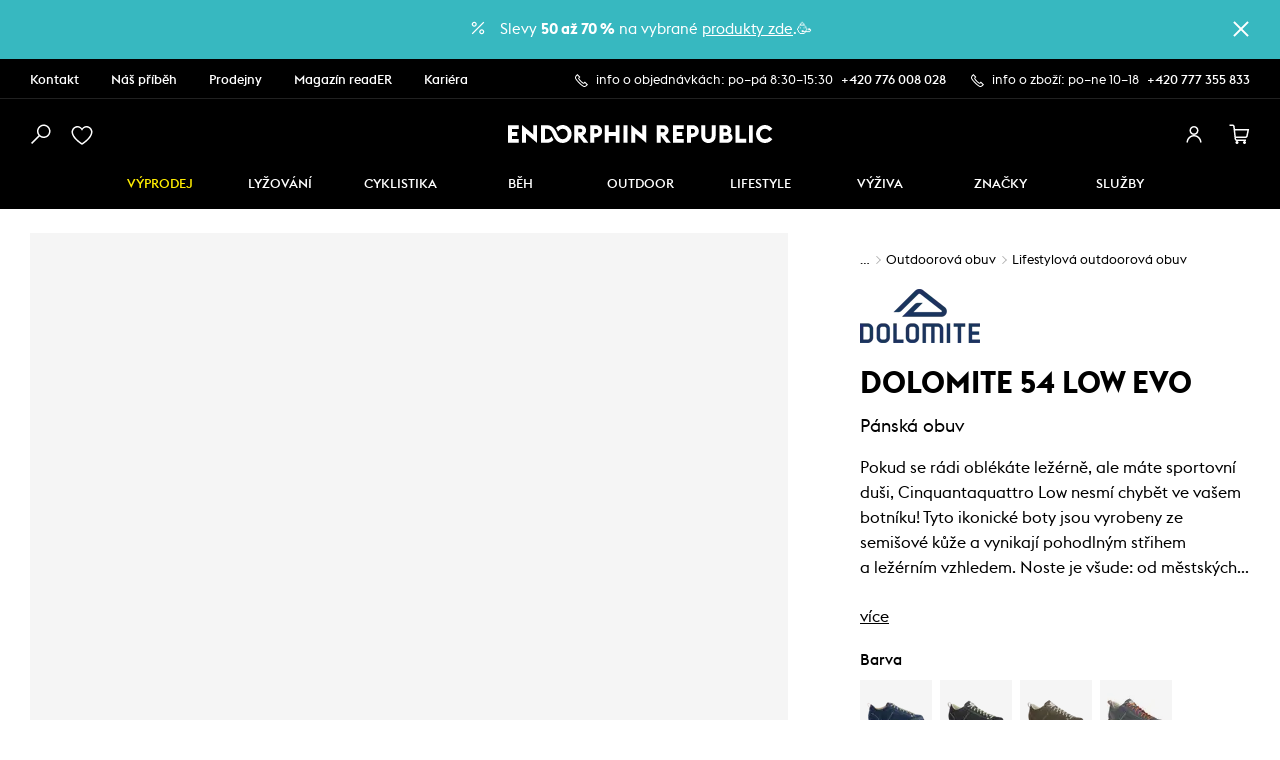

--- FILE ---
content_type: text/html; charset=UTF-8
request_url: https://www.endorphinrepublic.cz/p/dolomite-54-low-evo-lifestylova-obuv/289205/1028?size=350
body_size: 49349
content:
<!DOCTYPE html>
<html lang="cs" class="no-js">
	<head>
		<meta charset="utf-8">
		<title>Dolomite  54 Low Evo (Zelená) - Pánská obuv | Endorphin Republic</title>
		<meta name="viewport" content="width=device-width, initial-scale=1">
		<meta name="color-scheme" content="light">
		<link rel="stylesheet" href="/assets/main.da6dd4fa.css">
		<link rel="apple-touch-icon" href="/assets/images/app-icon/apple-touch-icon.d055bd3f.png">
		<link rel="icon" type="image/x-icon" href="/favicon.ico">
		<link rel="icon" type="image/svg+xml" href="/assets/images/app-icon/original.6f5604f3.svg">
		<link rel="search" type="application/opensearchdescription+xml" title="Endorphin Republic" href="/search.xml">
		<link rel="canonical" href="https://www.endorphinrepublic.cz/p/dolomite-54-low-evo-lifestylova-obuv/289205/1028">
		<script>
			document.documentElement.className = document.documentElement.className.replace("no-js", "js");
		</script>
		<script src="/assets/main.98ba2708.js" defer></script>
		<meta name="seznam-wmt" content="n5qVisplKkP9kT9zQGvBBE0K1Cb9rFve">
		

<script type="application/ld+json">
	{
		"@context": "https://schema.org/",
		"@type": "Product",
		"sku": "2892051028014",
		"image": "https://s3.eu-central-1.amazonaws.com/endorphinrepublic-contember-api.mgw.cz/endorphinrepublic/f14bd106-1420-4aa5-96fc-9ab4aad5c7d3.jpeg",
		"name": "Dolomite  54 Low Evo",
		"description": "Pánská obuv",
		"offers": {
			"@type": "Offer",
			"itemCondition": "http://schema.org/NewCondition",
			"price": "3890.00",
			"priceCurrency": "CZK",
			"availability": "https://schema.org/InStock"
		},
		"brand": {
			"@type": "Brand",
			"name": "Dolomite"
		}
	}
</script>


	

<meta property="og:title" content="Dolomite  54 Low Evo (Zelená) - Pánská obuv | Endorphin Republic">
<meta property="og:type" content="product">


<meta name="description" content="Pokud se rádi oblékáte ležérně, ale máte sportovní duši, Cinquantaquattro Low nesmí chybět ve vašem botníku! Tyto ikonické boty jsou vyrobeny ze semišové kůže a vynikají pohodlným střihem a ležérním vzhledem. Noste je všude: od městských… (Zelená)">
<meta property="og:description" content="Pokud se rádi oblékáte ležérně, ale máte sportovní duši, Cinquantaquattro Low nesmí chybět ve vašem botníku! Tyto ikonické boty jsou vyrobeny ze semišové kůže a vynikají pohodlným střihem a ležérním vzhledem. Noste je všude: od městských…">

	<meta property="og:url" content="https://www.endorphinrepublic.cz/p/dolomite-54-low-evo-lifestylova-obuv/289205/1028?size=350">


		<!-- Smartsupp Live Chat script -->
		<link rel="preconnect" href="https://bootstrap.smartsuppchat.com" crossorigin>
		<script type="text/javascript">
			var _smartsupp = _smartsupp || {};
			_smartsupp.key = "1758f0d2190684d9eaaccf4609f95d3a9a465dbc";
			window.smartsupp||(function(d) {
				var s,c,o=smartsupp=function(){ o._.push(arguments)};o._=[];
				s=d.getElementsByTagName('script')[0];c=d.createElement('script');
				c.type='text/javascript';c.charset='utf-8';c.async=true;
				c.src='https://www.smartsuppchat.com/loader.js?';s.parentNode.insertBefore(c,s);
			})(document);
		</script>
	</head>
	<body>


<div class="layout">
	




<div
	data-component-name="ThemeProvider"
 class="themeProvider view-backgroundColor-cyan">
		<div
		data-component-name="InformationStrip"
		data-component-props="&#123;&quot;rememberClosedLocalStorageKey&quot;:&quot;informationStrip-1cd6bfd4-81c5-489a-9a67-592a360696ec&quot;}"

	 id="informationStrip-69709e91969f4" class="informationStrip view-hasIcon">
		<div class="informationStrip-in">
			<div class="informationStrip-content">
				<div class="informationStrip-icon">
					
<svg class="icon icon-percentage">
	<use xlink:href="/assets/images/icons.c291fa95.svg#percentage"></use>
</svg>

				</div>
				<div class="informationStrip-content-in">
													Slevy <b>50 až 70 %</b> na vybrané <a href="https://www.endorphinrepublic.cz/c/slevy-50-az-70">produkty zde</a>.🥳 

				</div>
			</div>
			<div class="informationStrip-closeCross">
<button type="button" class="closeCross" aria-label="zavřít">
	<div class="closeCross-in"></div>
</button>

			</div>
			<div class="informationStrip-actions"></div>
		</div>
		<script>
			if ("informationStrip-1cd6bfd4-81c5-489a-9a67-592a360696ec" in window.localStorage) {
				const date = new Date(window.localStorage.getItem( "informationStrip-1cd6bfd4-81c5-489a-9a67-592a360696ec" ));
				date.setDate(date.getDate() + 1)
				if (date > new Date()) {
					document.getElementById("informationStrip-69709e91969f4").style.display = 'none'
				}
			}
		</script>
	</div>

</div>



					
<div class="liftedNavigation">
	<div class="liftedNavigation-in">
			<nav class="liftedNavigation-links">

				<a class="liftedNavigation-link" href="https://www.endorphinrepublic.cz/kontakt">
					Kontakt
				</a>

				<a class="liftedNavigation-link" href="https://www.endorphinrepublic.cz/zazijte-endorphin-republic">
					Náš příběh
				</a>

				<a class="liftedNavigation-link" href="https://www.endorphinrepublic.cz/prodejny">
					Prodejny
				</a>

				<a class="liftedNavigation-link" href="https://www.endorphinrepublic.cz/magazin">
					Magazín readER
				</a>

				<a class="liftedNavigation-link" href="https://www.endorphinrepublic.cz/stante-se-soucasti-endorphin-republic">
					Kariéra
				</a>
			</nav>
		<div class="liftedNavigation-call">
			
<div class="callInformation">
	
		<div class="callInformation-box">
			<div class="callInformation-icon">
				
<svg class="icon icon-legacy-phone">
	<use xlink:href="/assets/images/icons.c291fa95.svg#legacy-phone"></use>
</svg>

			</div>
			<div class="callInformation-time">
				info o objednávkách: po–pá 8:30–15:30
			</div>
			<a href="tel:+420776008028" class="callInformation-number">
				+420 776 008 028
			</a>
		</div>
		<div class="callInformation-box">
			<div class="callInformation-icon callInformation-icon-second">
				
<svg class="icon icon-legacy-phone">
	<use xlink:href="/assets/images/icons.c291fa95.svg#legacy-phone"></use>
</svg>

			</div>
			<div class="callInformation-time">
				info o zboží: po–ne 10–18
			</div>
			<a href="tel:+420777355833" class="callInformation-number">
				+420 777 355 833
			</a>
		</div>

</div>

		</div>
	</div>
</div>

				<div class="headerTopSpace"></div>

<div class="hidingHeader" data-component-name="HidingHeader">
	<div class="hidingHeader-in">
								

<header class="header" data-component-name="Header">
	<div class="header-in">
		<div class="header-main">
			<button type="button" class="header-icon header-sideToggle" aria-label="boční menu">
<div class="hamburger">
	<span class="hamburger-line"></span>
	<span class="hamburger-line"></span>
	<span class="hamburger-line"></span>
</div>

			</button>
			<h1 class="header-logo">
				<a class="header-logo-in" aria-label="Endorphin Republic" href="/">
					<span class="header-logo-oneLine">

<svg class="icon icon-legacy-logo-oneLine">
	<use xlink:href="/assets/images/icons.c291fa95.svg#legacy-logo-oneLine"></use>
</svg>

					</span>
					<span class="header-logo-twoLines">

<svg class="icon icon-legacy-logo-twoLines">
	<use xlink:href="/assets/images/icons.c291fa95.svg#legacy-logo-twoLines"></use>
</svg>

					</span>
				</a>
			</h1>
			<button type="button" class="header-icon header-search" aria-label="vyhledat">

<svg class="icon icon-search">
	<use xlink:href="/assets/images/icons.c291fa95.svg#search"></use>
</svg>

			</button>

			<a href="/prihlaseni" aria-label="oblíbené" class="header-icon header-favorites hint-content">
				<span class="hint-overlay">
					Pro zobrazení oblíbených je třeba mít účet
				</span>

<div class="heartIcon" data-component-name="HeartIcon">

<svg class="icon icon-heart-outline">
	<use xlink:href="/assets/images/icons.c291fa95.svg#heart-outline"></use>
</svg>


<div class="iconCount" data-component-name="IconCount"></div>

</div>

			</a>

			<div class="header-account view-logged-no">
				<a
					aria-label="přihlásit se"
				 href="/prihlaseni" class="header-account-link view-logged-no view-onMobile">
					<span class="header-icon">

<svg class="icon icon-user">
	<use xlink:href="/assets/images/icons.c291fa95.svg#user"></use>
</svg>

					</span>
				</a>
				<a
					aria-label="přihlásit se"
				 href="/prihlaseni" class="header-account-link view-logged-no view-onDesktop">
					<span class="header-icon">

<svg class="icon icon-user">
	<use xlink:href="/assets/images/icons.c291fa95.svg#user"></use>
</svg>

					</span>
				</a>
			</div>
			<div class="header-cart">
				<a class="header-icon header-cart" aria-label="košík" href="/checkout/1">

<div class="cartIcon" data-component-name="CartIcon">

<svg class="icon icon-cart">
	<use xlink:href="/assets/images/icons.c291fa95.svg#cart"></use>
</svg>


<div class="iconCount" data-component-name="IconCount"></div>

</div>

				</a>
				<div class="header-cart-details" data-component-name="HeaderCartDetails" data-component-props="&#123;&quot;checkoutLink&quot;:&quot;\/checkout\/1&quot;}"
				></div>
			</div>
		</div>
	</div>

	<div class="header-search-modal">

<div data-component-name="Modal" id="searchModal-69709e910636e" class="modal view-type-topCenter">
	<div class="modal-content">
		<div class="modal-content-in">
			<button type="button" class="modal-background" aria-label="zavřít"></button>
			<div class="modal-content-body">


<div class="headerSearch">
	<div class="headerSearch-topRow">
		<button class="headerSearch-close visible-on-mobile" data-component-name="ModalParentClose">

<svg class="icon icon-chevron-left">
	<use xlink:href="/assets/images/icons.c291fa95.svg#chevron-left"></use>
</svg>

		</button>

		<div class="headerSearch-form" data-component-name="HeaderSearchForm" data-component-props="&#123;&quot;resultsSelector&quot;:&quot;#headerSearchResults-69709e9198ead&quot;,&quot;allResultsLinkSelector&quot;:&quot;#headerSearchResults-69709e9198eae&quot;,&quot;allResultsLink&quot;:&quot;\/vysledek-vyhledavani&quot;,&quot;queryStringSelector&quot;:&quot;#headerSearchQuery-69709e9198eb0&quot;}"
		></div>


<div
	class="contentPortal"
	data-component-name="ContentPortal"
	data-component-props="&#123;&quot;otherPlacementSelector&quot;:&quot;#headerSearchRow-69709e9198eaf&quot;}"
>
	<div class="contentPortal-in">
						<div class="headerSearch-secondaryRow">
					<span class="headerSearch-icon">

<svg class="icon icon-search">
	<use xlink:href="/assets/images/icons.c291fa95.svg#search"></use>
</svg>

					</span>
					<span id="headerSearchQuery-69709e9198eb0" class="headerSearch-query"></span>
					<a id="headerSearchResults-69709e9198eae" class="headerSearch-link" href="/vysledek-vyhledavani">Všechny výsledky</a>
				</div>

	</div>
</div>

		<div class="headerSearch-close visible-on-desktop" data-component-name="ModalParentClose">
<button type="button" class="closeCross" aria-label="zavřít">
	<div class="closeCross-in"></div>
</button>

		</div>
	</div>

	<div id="headerSearchRow-69709e9198eaf" class="headerSearch-mobileRow"></div>

	<div id="headerSearchResults-69709e9198ead" class="headerSearch-results"></div>
</div>

			</div>
		</div>
	</div>
</div>

	</div>
	<div class="header-account-sidebar">

<div data-component-name="Modal" class="modal view-type-right">
	<div class="modal-content">
		<div class="modal-content-in">
			<button type="button" class="modal-background" aria-label="zavřít"></button>
			<div class="modal-content-body">
				<div data-component-name="ModalParentClose">












<button
 type="button" class="button">
	<span class="button-in view-variant-text view-size-small view-condense">
		<span class="button-content">
				<span class="button-icon">

<svg class="icon icon-legacy-arrow-left">
	<use xlink:href="/assets/images/icons.c291fa95.svg#legacy-arrow-left"></use>
</svg>

				</span>
		</span>
	</span>
</button>

				</div>


<div class="spacer"
 style="--spacer-break-initial:24;--spacer-break-480:24;--spacer-break-768:24;--spacer-break-1000:24;--spacer-break-1144:24;--spacer-break-1280:24"></div>



<h3 class="title view-level-4">
	Přihlásit se
</h3>



<div class="spacer"
 style="--spacer-break-initial:24;--spacer-break-480:24;--spacer-break-768:24;--spacer-break-1000:24;--spacer-break-1144:24;--spacer-break-1280:24"></div>

				<div data-component-name="SignInForm" data-component-props="&#123;&quot;signUpLink&quot;:&quot;\/registrace&quot;,&quot;passwordResetRequestLink&quot;:&quot;\/zadost-o-reset-hesla&quot;}"
				></div>
			</div>
		</div>
	</div>
</div>

	</div>
	<div class="header-mobileNavigation-sidebar">

<div data-component-name="Modal" class="modal view-type-left">
	<div class="modal-content">
		<div class="modal-content-in">
			<button type="button" class="modal-background" aria-label="zavřít"></button>
			<div class="modal-content-body">
					<div class="header-mobileNavigation-sidebar-header">
						<div class="header-mobileNavigation-sidebar-close" data-component-name="ModalParentClose">
<button type="button" class="closeCross" aria-label="zavřít">
	<div class="closeCross-in"></div>
</button>

						</div>
						<a href="/prihlaseni" class="header-mobileNavigation-sidebar-account view-logged-no">
							přihlásit se
							<span class="header-mobileNavigation-sidebar-account-icon">

<svg class="icon icon-user">
	<use xlink:href="/assets/images/icons.c291fa95.svg#user"></use>
</svg>

							</span>
						</a>
					</div>


















































<section class="headerCategoriesMobile" data-component-name="HeaderCategoriesMobile" data-component-props="&#123;&quot;primaryId&quot;:&quot;3fbda163-2ce6-41ec-ac02-27a9b54bcae9&quot;}">
		<nav data-id="3fbda163-2ce6-41ec-ac02-27a9b54bcae9" class="headerCategoriesMobile-navigation is-active">
				<ul class="headerCategoriesMobile-list">
		<li class="headerCategoriesMobile-item">
			
 

<button data-title="Výprodej" data-target-id="10f1e04d-bcf3-4258-b053-3b2dd92fd251" type="button" data-has-submenu class="headerCategoryMobileLink view-highlighted">
	<span class="headerCategoryMobileLink-text">Výprodej</span>
	<span class="headerCategoryMobileLink-icon">
		
<svg class="icon icon-chevron-right">
	<use xlink:href="/assets/images/icons.c291fa95.svg#chevron-right"></use>
</svg>

	</span>
</button>

		</li>
		<li class="headerCategoriesMobile-item">
			
 

<button data-title="Lyžování" data-target-id="ed8cebfc-91c5-42f4-9be8-0be684973144" type="button" data-has-submenu class="headerCategoryMobileLink">
	<span class="headerCategoryMobileLink-text">Lyžování</span>
	<span class="headerCategoryMobileLink-icon">
		
<svg class="icon icon-chevron-right">
	<use xlink:href="/assets/images/icons.c291fa95.svg#chevron-right"></use>
</svg>

	</span>
</button>

		</li>
		<li class="headerCategoriesMobile-item">
			
 

<button data-title="Cyklistika" data-target-id="75020fbf-0cd4-4583-937e-88ce35a81987" type="button" data-has-submenu class="headerCategoryMobileLink">
	<span class="headerCategoryMobileLink-text">Cyklistika</span>
	<span class="headerCategoryMobileLink-icon">
		
<svg class="icon icon-chevron-right">
	<use xlink:href="/assets/images/icons.c291fa95.svg#chevron-right"></use>
</svg>

	</span>
</button>

		</li>
		<li class="headerCategoriesMobile-item">
			
 

<button data-title="Běh" data-target-id="ca9c23e6-3722-41fb-a307-bd3152e4ce0a" type="button" data-has-submenu class="headerCategoryMobileLink">
	<span class="headerCategoryMobileLink-text">Běh</span>
	<span class="headerCategoryMobileLink-icon">
		
<svg class="icon icon-chevron-right">
	<use xlink:href="/assets/images/icons.c291fa95.svg#chevron-right"></use>
</svg>

	</span>
</button>

		</li>
		<li class="headerCategoriesMobile-item">
			
 

<button data-title="Outdoor" data-target-id="f9acf381-c23b-4c6a-ba32-cd463635177f" type="button" data-has-submenu class="headerCategoryMobileLink">
	<span class="headerCategoryMobileLink-text">Outdoor</span>
	<span class="headerCategoryMobileLink-icon">
		
<svg class="icon icon-chevron-right">
	<use xlink:href="/assets/images/icons.c291fa95.svg#chevron-right"></use>
</svg>

	</span>
</button>

		</li>
		<li class="headerCategoriesMobile-item">
			
 

<button data-title="Lifestyle" data-target-id="be8ad0de-d8ea-4a78-8cf8-245f5a05a5eb" type="button" data-has-submenu class="headerCategoryMobileLink">
	<span class="headerCategoryMobileLink-text">Lifestyle</span>
	<span class="headerCategoryMobileLink-icon">
		
<svg class="icon icon-chevron-right">
	<use xlink:href="/assets/images/icons.c291fa95.svg#chevron-right"></use>
</svg>

	</span>
</button>

		</li>
		<li class="headerCategoriesMobile-item">
			
 

<button data-title="VÝŽIVA" data-target-id="84744e8b-dfac-4ef4-b81b-3f4c91576e2b" type="button" data-has-submenu class="headerCategoryMobileLink">
	<span class="headerCategoryMobileLink-text">VÝŽIVA</span>
	<span class="headerCategoryMobileLink-icon">
		
<svg class="icon icon-chevron-right">
	<use xlink:href="/assets/images/icons.c291fa95.svg#chevron-right"></use>
</svg>

	</span>
</button>

		</li>
		<li class="headerCategoriesMobile-item">
			
 

<button data-title="Značky" data-target-id="4ac73b3b-fadd-4301-99a7-c9b5d0d92b0f" type="button" data-has-submenu class="headerCategoryMobileLink">
	<span class="headerCategoryMobileLink-text">Značky</span>
	<span class="headerCategoryMobileLink-icon">
		
<svg class="icon icon-chevron-right">
	<use xlink:href="/assets/images/icons.c291fa95.svg#chevron-right"></use>
</svg>

	</span>
</button>

		</li>
		<li class="headerCategoriesMobile-item">
			
 

<button data-title="SLUŽBY" data-target-id="22f2d6cc-79d7-4f95-b5f8-d268c6646839" type="button" data-has-submenu class="headerCategoryMobileLink">
	<span class="headerCategoryMobileLink-text">SLUŽBY</span>
	<span class="headerCategoryMobileLink-icon">
		
<svg class="icon icon-chevron-right">
	<use xlink:href="/assets/images/icons.c291fa95.svg#chevron-right"></use>
</svg>

	</span>
</button>

		</li>
	</ul>

		</nav>
		<nav data-id="10f1e04d-bcf3-4258-b053-3b2dd92fd251" class="headerCategoriesMobile-navigation">
				<div class="headerCategoriesMobile-header">
		<button type="button" class="headerCategoriesMobile-header-backButton" data-target-id="3fbda163-2ce6-41ec-ac02-27a9b54bcae9" aria-label="Zpět">

<svg class="icon icon-chevron-left">
	<use xlink:href="/assets/images/icons.c291fa95.svg#chevron-left"></use>
</svg>

		</button>
		<span class="headerCategoriesMobile-header-text">
			Výprodej
		</span>












<a
 href="/vyprodej" class="button">
	<span class="button-in view-variant-outlined view-size-medium view-condense view-squashed">
		<span class="button-content">
				Zobrazit vše
		</span>
	</span>
</a>

	</div>
		<ul class="headerCategoriesMobile-list is-secondary">
			<li class="headerCategoriesMobile-item">
				
 

<button data-title="Akce" data-target-id="2497dcf6-6d38-45be-9fa3-5c7e7fc551a5" type="button" data-has-submenu class="headerCategoryMobileLink">
	<span class="headerCategoryMobileLink-text">Akce</span>
	<span class="headerCategoryMobileLink-icon">
		
<svg class="icon icon-chevron-right">
	<use xlink:href="/assets/images/icons.c291fa95.svg#chevron-right"></use>
</svg>

	</span>
</button>

			</li>
			<li class="headerCategoriesMobile-item">
				
 

<a data-title="Servis za korunu" href="/c/servis-za-korunu" class="headerCategoryMobileLink">
	<span class="headerCategoryMobileLink-text">Servis za korunu</span>
</a>

			</li>
		</ul>

		</nav>
		<nav data-id="ed8cebfc-91c5-42f4-9be8-0be684973144" class="headerCategoriesMobile-navigation">
				<div class="headerCategoriesMobile-header">
		<button type="button" class="headerCategoriesMobile-header-backButton" data-target-id="3fbda163-2ce6-41ec-ac02-27a9b54bcae9" aria-label="Zpět">

<svg class="icon icon-chevron-left">
	<use xlink:href="/assets/images/icons.c291fa95.svg#chevron-left"></use>
</svg>

		</button>
		<span class="headerCategoriesMobile-header-text">
			Lyžování
		</span>












<a
 href="https://www.endorphinrepublic.cz/c/zimni-sporty" class="button">
	<span class="button-in view-variant-outlined view-size-medium view-condense view-squashed">
		<span class="button-content">
				Zobrazit vše
		</span>
	</span>
</a>

	</div>
		<ul class="headerCategoriesMobile-list is-secondary">
			<li class="headerCategoriesMobile-item">
				
 

<button data-title="Vše" data-target-id="0ad68089-da67-484c-933a-c9782c078836" type="button" data-has-submenu class="headerCategoryMobileLink">
	<span class="headerCategoryMobileLink-text">Vše</span>
	<span class="headerCategoryMobileLink-icon">
		
<svg class="icon icon-chevron-right">
	<use xlink:href="/assets/images/icons.c291fa95.svg#chevron-right"></use>
</svg>

	</span>
</button>

			</li>
			<li class="headerCategoriesMobile-item">
				
 

<button data-title="Muži" data-target-id="25361408-5959-4933-896c-7f849fdf093b" type="button" data-has-submenu class="headerCategoryMobileLink">
	<span class="headerCategoryMobileLink-text">Muži</span>
	<span class="headerCategoryMobileLink-icon">
		
<svg class="icon icon-chevron-right">
	<use xlink:href="/assets/images/icons.c291fa95.svg#chevron-right"></use>
</svg>

	</span>
</button>

			</li>
			<li class="headerCategoriesMobile-item">
				
 

<button data-title="Ženy" data-target-id="c04c0fac-791a-49ff-9804-bae6f33d9d11" type="button" data-has-submenu class="headerCategoryMobileLink">
	<span class="headerCategoryMobileLink-text">Ženy</span>
	<span class="headerCategoryMobileLink-icon">
		
<svg class="icon icon-chevron-right">
	<use xlink:href="/assets/images/icons.c291fa95.svg#chevron-right"></use>
</svg>

	</span>
</button>

			</li>
			<li class="headerCategoriesMobile-item">
				
 

<button data-title="Děti" data-target-id="4fea73f1-6818-489a-891e-9fcb54b58be4" type="button" data-has-submenu class="headerCategoryMobileLink">
	<span class="headerCategoryMobileLink-text">Děti</span>
	<span class="headerCategoryMobileLink-icon">
		
<svg class="icon icon-chevron-right">
	<use xlink:href="/assets/images/icons.c291fa95.svg#chevron-right"></use>
</svg>

	</span>
</button>

			</li>
			<li class="headerCategoriesMobile-item">
				
 

<button data-title="Doplňky" data-target-id="256428f7-40e6-430a-9037-6e1e417fd88f" type="button" data-has-submenu class="headerCategoryMobileLink">
	<span class="headerCategoryMobileLink-text">Doplňky</span>
	<span class="headerCategoryMobileLink-icon">
		
<svg class="icon icon-chevron-right">
	<use xlink:href="/assets/images/icons.c291fa95.svg#chevron-right"></use>
</svg>

	</span>
</button>

			</li>
			<li class="headerCategoriesMobile-item">
				
 

<a data-title="INSPIRACE NA LYŽE" href="https://www.endorphinrepublic.cz/inspirace?category=lyzovani" class="headerCategoryMobileLink">
	<span class="headerCategoryMobileLink-text">INSPIRACE NA LYŽE</span>
</a>

			</li>
			<li class="headerCategoriesMobile-item">
				
 

<a data-title="VÝPRODEJ" href="https://www.endorphinrepublic.cz/c/zimni-sporty?withSale=1" class="headerCategoryMobileLink">
	<span class="headerCategoryMobileLink-text">VÝPRODEJ</span>
</a>

			</li>
			<li class="headerCategoriesMobile-item">
				
 

<a data-title="BEZPEČNĚ NA SKIALPY" href="https://www.endorphinrepublic.cz/magazin/freeride-a-skialp-bezpecne-problematika-lavin-a-bezpecneho-pohybu-ve-volnem-terenu" class="headerCategoryMobileLink">
	<span class="headerCategoryMobileLink-text">BEZPEČNĚ NA SKIALPY</span>
</a>

			</li>
			<li class="headerCategoriesMobile-item">
				
 

<a data-title="DÁRKOVÉ POUKAZY" href="https://www.endorphinrepublic.cz/c/zimni-sporty-darkove-poukazy" class="headerCategoryMobileLink">
	<span class="headerCategoryMobileLink-text">DÁRKOVÉ POUKAZY</span>
</a>

			</li>
		</ul>

		</nav>
		<nav data-id="75020fbf-0cd4-4583-937e-88ce35a81987" class="headerCategoriesMobile-navigation">
				<div class="headerCategoriesMobile-header">
		<button type="button" class="headerCategoriesMobile-header-backButton" data-target-id="3fbda163-2ce6-41ec-ac02-27a9b54bcae9" aria-label="Zpět">

<svg class="icon icon-chevron-left">
	<use xlink:href="/assets/images/icons.c291fa95.svg#chevron-left"></use>
</svg>

		</button>
		<span class="headerCategoriesMobile-header-text">
			Cyklistika
		</span>












<a
 href="https://www.endorphinrepublic.cz/c/1050/cyklistika" class="button">
	<span class="button-in view-variant-outlined view-size-medium view-condense view-squashed">
		<span class="button-content">
				Zobrazit vše
		</span>
	</span>
</a>

	</div>
		<ul class="headerCategoriesMobile-list is-secondary">
			<li class="headerCategoriesMobile-item">
				
 

<button data-title="Vše" data-target-id="4626903c-bb9c-4e24-ba88-b13f3c03d2e9" type="button" data-has-submenu class="headerCategoryMobileLink">
	<span class="headerCategoryMobileLink-text">Vše</span>
	<span class="headerCategoryMobileLink-icon">
		
<svg class="icon icon-chevron-right">
	<use xlink:href="/assets/images/icons.c291fa95.svg#chevron-right"></use>
</svg>

	</span>
</button>

			</li>
			<li class="headerCategoriesMobile-item">
				
 

<button data-title="Muži" data-target-id="3e374f60-20ff-41d7-add1-577e36df85a1" type="button" data-has-submenu class="headerCategoryMobileLink">
	<span class="headerCategoryMobileLink-text">Muži</span>
	<span class="headerCategoryMobileLink-icon">
		
<svg class="icon icon-chevron-right">
	<use xlink:href="/assets/images/icons.c291fa95.svg#chevron-right"></use>
</svg>

	</span>
</button>

			</li>
			<li class="headerCategoriesMobile-item">
				
 

<button data-title="Ženy" data-target-id="a2cc9237-91b2-4e46-ab18-b15c0f7ec126" type="button" data-has-submenu class="headerCategoryMobileLink">
	<span class="headerCategoryMobileLink-text">Ženy</span>
	<span class="headerCategoryMobileLink-icon">
		
<svg class="icon icon-chevron-right">
	<use xlink:href="/assets/images/icons.c291fa95.svg#chevron-right"></use>
</svg>

	</span>
</button>

			</li>
			<li class="headerCategoriesMobile-item">
				
 

<button data-title="Děti" data-target-id="99f613df-6a96-4cb5-9f86-9ccfaaa5ea98" type="button" data-has-submenu class="headerCategoryMobileLink">
	<span class="headerCategoryMobileLink-text">Děti</span>
	<span class="headerCategoryMobileLink-icon">
		
<svg class="icon icon-chevron-right">
	<use xlink:href="/assets/images/icons.c291fa95.svg#chevron-right"></use>
</svg>

	</span>
</button>

			</li>
			<li class="headerCategoriesMobile-item">
				
 

<button data-title="DOPLŇKY" data-target-id="80b5b46b-39c8-4e1c-8797-3e4ac0bb56c1" type="button" data-has-submenu class="headerCategoryMobileLink">
	<span class="headerCategoryMobileLink-text">DOPLŇKY</span>
	<span class="headerCategoryMobileLink-icon">
		
<svg class="icon icon-chevron-right">
	<use xlink:href="/assets/images/icons.c291fa95.svg#chevron-right"></use>
</svg>

	</span>
</button>

			</li>
			<li class="headerCategoriesMobile-item">
				
 

<a data-title="NOVÝ SCOTT GENIUS" href="https://www.endorphinrepublic.cz/magazin/novy-scott-genius" class="headerCategoryMobileLink">
	<span class="headerCategoryMobileLink-text">NOVÝ SCOTT GENIUS</span>
</a>

			</li>
			<li class="headerCategoriesMobile-item">
				
 

<a data-title="NOVÝ SCOTT LUMEN" href="/magazin/scott-lumen-e-ride-prulom-ve-svete-elektrokol" class="headerCategoryMobileLink">
	<span class="headerCategoryMobileLink-text">NOVÝ SCOTT LUMEN</span>
</a>

			</li>
			<li class="headerCategoriesMobile-item">
				
 

<a data-title="INSPIRACE" href="https://www.endorphinrepublic.cz/inspirace" class="headerCategoryMobileLink">
	<span class="headerCategoryMobileLink-text">INSPIRACE</span>
</a>

			</li>
			<li class="headerCategoriesMobile-item">
				
 

<a data-title="VÝPRODEJ" href="https://www.endorphinrepublic.cz/c/1050/cyklistika?withSale=1" class="headerCategoryMobileLink">
	<span class="headerCategoryMobileLink-text">VÝPRODEJ</span>
</a>

			</li>
			<li class="headerCategoriesMobile-item">
				
 

<a data-title="DÁRKOVÉ POUKAZY" href="https://www.endorphinrepublic.cz/c/zimni-sporty-darkove-poukazy" class="headerCategoryMobileLink">
	<span class="headerCategoryMobileLink-text">DÁRKOVÉ POUKAZY</span>
</a>

			</li>
		</ul>

		</nav>
		<nav data-id="ca9c23e6-3722-41fb-a307-bd3152e4ce0a" class="headerCategoriesMobile-navigation">
				<div class="headerCategoriesMobile-header">
		<button type="button" class="headerCategoriesMobile-header-backButton" data-target-id="3fbda163-2ce6-41ec-ac02-27a9b54bcae9" aria-label="Zpět">

<svg class="icon icon-chevron-left">
	<use xlink:href="/assets/images/icons.c291fa95.svg#chevron-left"></use>
</svg>

		</button>
		<span class="headerCategoriesMobile-header-text">
			Běh
		</span>












<a
 href="/c/1191/beh" class="button">
	<span class="button-in view-variant-outlined view-size-medium view-condense view-squashed">
		<span class="button-content">
				Zobrazit vše
		</span>
	</span>
</a>

	</div>
		<ul class="headerCategoriesMobile-list is-secondary">
			<li class="headerCategoriesMobile-item">
				
 

<button data-title="Vše " data-target-id="8ae6e488-85c7-4bc4-bcd2-c873976e5db5" type="button" data-has-submenu class="headerCategoryMobileLink">
	<span class="headerCategoryMobileLink-text">Vše </span>
	<span class="headerCategoryMobileLink-icon">
		
<svg class="icon icon-chevron-right">
	<use xlink:href="/assets/images/icons.c291fa95.svg#chevron-right"></use>
</svg>

	</span>
</button>

			</li>
			<li class="headerCategoriesMobile-item">
				
 

<button data-title="Muži" data-target-id="d37801a1-c2b4-4b15-bfe3-052199c9dc54" type="button" data-has-submenu class="headerCategoryMobileLink">
	<span class="headerCategoryMobileLink-text">Muži</span>
	<span class="headerCategoryMobileLink-icon">
		
<svg class="icon icon-chevron-right">
	<use xlink:href="/assets/images/icons.c291fa95.svg#chevron-right"></use>
</svg>

	</span>
</button>

			</li>
			<li class="headerCategoriesMobile-item">
				
 

<button data-title="Ženy" data-target-id="0a2e950d-1bad-4bde-878c-94d8419c2cac" type="button" data-has-submenu class="headerCategoryMobileLink">
	<span class="headerCategoryMobileLink-text">Ženy</span>
	<span class="headerCategoryMobileLink-icon">
		
<svg class="icon icon-chevron-right">
	<use xlink:href="/assets/images/icons.c291fa95.svg#chevron-right"></use>
</svg>

	</span>
</button>

			</li>
			<li class="headerCategoriesMobile-item">
				
 

<a data-title="INSPIRACE" href="https://www.endorphinrepublic.cz/inspirace?category=beh" class="headerCategoryMobileLink">
	<span class="headerCategoryMobileLink-text">INSPIRACE</span>
</a>

			</li>
			<li class="headerCategoriesMobile-item">
				
 

<a data-title="VÝPRODEJ" href="https://www.endorphinrepublic.cz/c/1191/beh?withSale=1" class="headerCategoryMobileLink">
	<span class="headerCategoryMobileLink-text">VÝPRODEJ</span>
</a>

			</li>
			<li class="headerCategoriesMobile-item">
				
 

<a data-title="DÁRKOVÉ POUKAZY" href="https://www.endorphinrepublic.cz/c/zimni-sporty-darkove-poukazy" class="headerCategoryMobileLink">
	<span class="headerCategoryMobileLink-text">DÁRKOVÉ POUKAZY</span>
</a>

			</li>
		</ul>

		</nav>
		<nav data-id="f9acf381-c23b-4c6a-ba32-cd463635177f" class="headerCategoriesMobile-navigation">
				<div class="headerCategoriesMobile-header">
		<button type="button" class="headerCategoriesMobile-header-backButton" data-target-id="3fbda163-2ce6-41ec-ac02-27a9b54bcae9" aria-label="Zpět">

<svg class="icon icon-chevron-left">
	<use xlink:href="/assets/images/icons.c291fa95.svg#chevron-left"></use>
</svg>

		</button>
		<span class="headerCategoriesMobile-header-text">
			Outdoor
		</span>












<a
 href="https://www.endorphinrepublic.cz/c/1192/outdoor" class="button">
	<span class="button-in view-variant-outlined view-size-medium view-condense view-squashed">
		<span class="button-content">
				Zobrazit vše
		</span>
	</span>
</a>

	</div>
		<ul class="headerCategoriesMobile-list is-secondary">
			<li class="headerCategoriesMobile-item">
				
 

<button data-title="Vše" data-target-id="5a9ff93e-258d-401b-896f-fee138c88149" type="button" data-has-submenu class="headerCategoryMobileLink">
	<span class="headerCategoryMobileLink-text">Vše</span>
	<span class="headerCategoryMobileLink-icon">
		
<svg class="icon icon-chevron-right">
	<use xlink:href="/assets/images/icons.c291fa95.svg#chevron-right"></use>
</svg>

	</span>
</button>

			</li>
			<li class="headerCategoriesMobile-item">
				
 

<button data-title="Muži" data-target-id="35109518-6047-462e-9fa2-6c148ed82d9b" type="button" data-has-submenu class="headerCategoryMobileLink">
	<span class="headerCategoryMobileLink-text">Muži</span>
	<span class="headerCategoryMobileLink-icon">
		
<svg class="icon icon-chevron-right">
	<use xlink:href="/assets/images/icons.c291fa95.svg#chevron-right"></use>
</svg>

	</span>
</button>

			</li>
			<li class="headerCategoriesMobile-item">
				
 

<button data-title="Ženy" data-target-id="88c28acf-00cd-4c39-9b7a-44804344d52c" type="button" data-has-submenu class="headerCategoryMobileLink">
	<span class="headerCategoryMobileLink-text">Ženy</span>
	<span class="headerCategoryMobileLink-icon">
		
<svg class="icon icon-chevron-right">
	<use xlink:href="/assets/images/icons.c291fa95.svg#chevron-right"></use>
</svg>

	</span>
</button>

			</li>
			<li class="headerCategoriesMobile-item">
				
 

<button data-title="Děti" data-target-id="c03c19ae-1f8d-499b-9bdd-ae48d4c5e756" type="button" data-has-submenu class="headerCategoryMobileLink">
	<span class="headerCategoryMobileLink-text">Děti</span>
	<span class="headerCategoryMobileLink-icon">
		
<svg class="icon icon-chevron-right">
	<use xlink:href="/assets/images/icons.c291fa95.svg#chevron-right"></use>
</svg>

	</span>
</button>

			</li>
			<li class="headerCategoriesMobile-item">
				
 

<a data-title="INSPIRACE" href="https://www.endorphinrepublic.cz/inspirace?category=outdoor" class="headerCategoryMobileLink">
	<span class="headerCategoryMobileLink-text">INSPIRACE</span>
</a>

			</li>
			<li class="headerCategoriesMobile-item">
				
 

<a data-title="VÝPRODEJ" href="https://www.endorphinrepublic.cz/c/1192/outdoor?withSale=1" class="headerCategoryMobileLink">
	<span class="headerCategoryMobileLink-text">VÝPRODEJ</span>
</a>

			</li>
			<li class="headerCategoriesMobile-item">
				
 

<a data-title="DÁRKOVÉ POUKAZY" href="https://www.endorphinrepublic.cz/c/zimni-sporty-darkove-poukazy" class="headerCategoryMobileLink">
	<span class="headerCategoryMobileLink-text">DÁRKOVÉ POUKAZY</span>
</a>

			</li>
		</ul>

		</nav>
		<nav data-id="be8ad0de-d8ea-4a78-8cf8-245f5a05a5eb" class="headerCategoriesMobile-navigation">
				<div class="headerCategoriesMobile-header">
		<button type="button" class="headerCategoriesMobile-header-backButton" data-target-id="3fbda163-2ce6-41ec-ac02-27a9b54bcae9" aria-label="Zpět">

<svg class="icon icon-chevron-left">
	<use xlink:href="/assets/images/icons.c291fa95.svg#chevron-left"></use>
</svg>

		</button>
		<span class="headerCategoriesMobile-header-text">
			Lifestyle
		</span>












<a
 href="/c/1187/lifestyle" class="button">
	<span class="button-in view-variant-outlined view-size-medium view-condense view-squashed">
		<span class="button-content">
				Zobrazit vše
		</span>
	</span>
</a>

	</div>
		<ul class="headerCategoriesMobile-list is-secondary">
			<li class="headerCategoriesMobile-item">
				
 

<button data-title="Vše" data-target-id="1584e63c-ed21-49d3-a030-582462ccfc7d" type="button" data-has-submenu class="headerCategoryMobileLink">
	<span class="headerCategoryMobileLink-text">Vše</span>
	<span class="headerCategoryMobileLink-icon">
		
<svg class="icon icon-chevron-right">
	<use xlink:href="/assets/images/icons.c291fa95.svg#chevron-right"></use>
</svg>

	</span>
</button>

			</li>
			<li class="headerCategoriesMobile-item">
				
 

<button data-title="Muži" data-target-id="457ab60b-a27e-4982-83a0-f66a5c4ae348" type="button" data-has-submenu class="headerCategoryMobileLink">
	<span class="headerCategoryMobileLink-text">Muži</span>
	<span class="headerCategoryMobileLink-icon">
		
<svg class="icon icon-chevron-right">
	<use xlink:href="/assets/images/icons.c291fa95.svg#chevron-right"></use>
</svg>

	</span>
</button>

			</li>
			<li class="headerCategoriesMobile-item">
				
 

<button data-title="Ženy" data-target-id="de385b69-3980-4a2a-8f8c-7d8d097d6529" type="button" data-has-submenu class="headerCategoryMobileLink">
	<span class="headerCategoryMobileLink-text">Ženy</span>
	<span class="headerCategoryMobileLink-icon">
		
<svg class="icon icon-chevron-right">
	<use xlink:href="/assets/images/icons.c291fa95.svg#chevron-right"></use>
</svg>

	</span>
</button>

			</li>
			<li class="headerCategoriesMobile-item">
				
 

<button data-title="Děti" data-target-id="ef4f91d0-22cd-4421-a6fb-58d7e3e5fc76" type="button" data-has-submenu class="headerCategoryMobileLink">
	<span class="headerCategoryMobileLink-text">Děti</span>
	<span class="headerCategoryMobileLink-icon">
		
<svg class="icon icon-chevron-right">
	<use xlink:href="/assets/images/icons.c291fa95.svg#chevron-right"></use>
</svg>

	</span>
</button>

			</li>
			<li class="headerCategoriesMobile-item">
				
 

<a data-title="INSPIRACE" href="https://www.endorphinrepublic.cz/inspirace?category=lifestyle" class="headerCategoryMobileLink">
	<span class="headerCategoryMobileLink-text">INSPIRACE</span>
</a>

			</li>
			<li class="headerCategoriesMobile-item">
				
 

<a data-title="VÝPRODEJ" href="https://www.endorphinrepublic.cz/c/1187/lifestyle?withSale=1" class="headerCategoryMobileLink">
	<span class="headerCategoryMobileLink-text">VÝPRODEJ</span>
</a>

			</li>
			<li class="headerCategoriesMobile-item">
				
 

<a data-title="DÁRKOVÉ POUKAZY" href="https://www.endorphinrepublic.cz/c/zimni-sporty-darkove-poukazy" class="headerCategoryMobileLink">
	<span class="headerCategoryMobileLink-text">DÁRKOVÉ POUKAZY</span>
</a>

			</li>
		</ul>

		</nav>
		<nav data-id="84744e8b-dfac-4ef4-b81b-3f4c91576e2b" class="headerCategoriesMobile-navigation">
				<div class="headerCategoriesMobile-header">
		<button type="button" class="headerCategoriesMobile-header-backButton" data-target-id="3fbda163-2ce6-41ec-ac02-27a9b54bcae9" aria-label="Zpět">

<svg class="icon icon-chevron-left">
	<use xlink:href="/assets/images/icons.c291fa95.svg#chevron-left"></use>
</svg>

		</button>
		<span class="headerCategoriesMobile-header-text">
			VÝŽIVA
		</span>












<a
 href="https://www.endorphinrepublic.cz/c/sportovni-vyziva-endorphin-nutrition" class="button">
	<span class="button-in view-variant-outlined view-size-medium view-condense view-squashed">
		<span class="button-content">
				Zobrazit vše
		</span>
	</span>
</a>

	</div>
		<ul class="headerCategoriesMobile-list is-secondary">
			<li class="headerCategoriesMobile-item">
				
 

<button data-title="VŠE" data-target-id="35c37488-6cc1-4f48-9821-db5a18c1b991" type="button" data-has-submenu class="headerCategoryMobileLink">
	<span class="headerCategoryMobileLink-text">VŠE</span>
	<span class="headerCategoryMobileLink-icon">
		
<svg class="icon icon-chevron-right">
	<use xlink:href="/assets/images/icons.c291fa95.svg#chevron-right"></use>
</svg>

	</span>
</button>

			</li>
		</ul>

		</nav>
		<nav data-id="4ac73b3b-fadd-4301-99a7-c9b5d0d92b0f" class="headerCategoriesMobile-navigation">
				<div class="headerCategoriesMobile-header">
		<button type="button" class="headerCategoriesMobile-header-backButton" data-target-id="3fbda163-2ce6-41ec-ac02-27a9b54bcae9" aria-label="Zpět">

<svg class="icon icon-chevron-left">
	<use xlink:href="/assets/images/icons.c291fa95.svg#chevron-left"></use>
</svg>

		</button>
		<span class="headerCategoriesMobile-header-text">
			Značky
		</span>












<a
 href="/znacky" class="button">
	<span class="button-in view-variant-outlined view-size-medium view-condense view-squashed">
		<span class="button-content">
				Zobrazit vše
		</span>
	</span>
</a>

	</div>
		<ul class="headerCategoriesMobile-list is-secondary">
			<li class="headerCategoriesMobile-item">
				
 

<button data-title="Značky" data-target-id="87b8ec76-3ed8-4c0b-91ee-5da71e0f69a2" type="button" data-has-submenu class="headerCategoryMobileLink">
	<span class="headerCategoryMobileLink-text">Značky</span>
	<span class="headerCategoryMobileLink-icon">
		
<svg class="icon icon-chevron-right">
	<use xlink:href="/assets/images/icons.c291fa95.svg#chevron-right"></use>
</svg>

	</span>
</button>

			</li>
		</ul>

		</nav>
		<nav data-id="22f2d6cc-79d7-4f95-b5f8-d268c6646839" class="headerCategoriesMobile-navigation">
				<div class="headerCategoriesMobile-header">
		<button type="button" class="headerCategoriesMobile-header-backButton" data-target-id="3fbda163-2ce6-41ec-ac02-27a9b54bcae9" aria-label="Zpět">

<svg class="icon icon-chevron-left">
	<use xlink:href="/assets/images/icons.c291fa95.svg#chevron-left"></use>
</svg>

		</button>
		<span class="headerCategoriesMobile-header-text">
			SLUŽBY
		</span>












<a
 href="/sluzby" class="button">
	<span class="button-in view-variant-outlined view-size-medium view-condense view-squashed">
		<span class="button-content">
				Zobrazit vše
		</span>
	</span>
</a>

	</div>
		<ul class="headerCategoriesMobile-list is-secondary">
			<li class="headerCategoriesMobile-item">
				
 

<button data-title="VŠE" data-target-id="d735996e-e290-4dfb-b901-eefb4dc8ae5c" type="button" data-has-submenu class="headerCategoryMobileLink">
	<span class="headerCategoryMobileLink-text">VŠE</span>
	<span class="headerCategoryMobileLink-icon">
		
<svg class="icon icon-chevron-right">
	<use xlink:href="/assets/images/icons.c291fa95.svg#chevron-right"></use>
</svg>

	</span>
</button>

			</li>
		</ul>

		</nav>
		<nav data-id="2497dcf6-6d38-45be-9fa3-5c7e7fc551a5" class="headerCategoriesMobile-navigation">
				<div class="headerCategoriesMobile-header">
		<button type="button" class="headerCategoriesMobile-header-backButton" data-target-id="10f1e04d-bcf3-4258-b053-3b2dd92fd251" aria-label="Zpět">

<svg class="icon icon-chevron-left">
	<use xlink:href="/assets/images/icons.c291fa95.svg#chevron-left"></use>
</svg>

		</button>
		<span class="headerCategoriesMobile-header-text">
			Výprodej, Akce
		</span>












<a
 href="/vyprodej" class="button">
	<span class="button-in view-variant-outlined view-size-medium view-condense view-squashed">
		<span class="button-content">
				Zobrazit vše
		</span>
	</span>
</a>

	</div>




<ul class="headerCategoriesMobile-list is-tertiary">
		<li class="headerCategoriesMobile-item">
 

<a data-title="Cyklistika" href="/c/1050/cyklistika?withSale=1" data-has-submenu class="headerCategoryMobileLink">
	<span class="headerCategoryMobileLink-text">Cyklistika</span>
	<span class="headerCategoryMobileLink-icon">
		
<svg class="icon icon-chevron-right">
	<use xlink:href="/assets/images/icons.c291fa95.svg#chevron-right"></use>
</svg>

	</span>
</a>

		</li>
		<li class="headerCategoriesMobile-item">
 

<a data-title="Běh" href="/c/1191/beh?withSale=1" data-has-submenu class="headerCategoryMobileLink">
	<span class="headerCategoryMobileLink-text">Běh</span>
	<span class="headerCategoryMobileLink-icon">
		
<svg class="icon icon-chevron-right">
	<use xlink:href="/assets/images/icons.c291fa95.svg#chevron-right"></use>
</svg>

	</span>
</a>

		</li>
		<li class="headerCategoriesMobile-item">
 

<a data-title="Outdoor " href="/c/1192/outdoor?withSale=1" data-has-submenu class="headerCategoryMobileLink">
	<span class="headerCategoryMobileLink-text">Outdoor </span>
	<span class="headerCategoryMobileLink-icon">
		
<svg class="icon icon-chevron-right">
	<use xlink:href="/assets/images/icons.c291fa95.svg#chevron-right"></use>
</svg>

	</span>
</a>

		</li>
		<li class="headerCategoriesMobile-item">
 

<a data-title="Lifestyle" href="/c/1187/lifestyle?withSale=1" data-has-submenu class="headerCategoryMobileLink">
	<span class="headerCategoryMobileLink-text">Lifestyle</span>
	<span class="headerCategoryMobileLink-icon">
		
<svg class="icon icon-chevron-right">
	<use xlink:href="/assets/images/icons.c291fa95.svg#chevron-right"></use>
</svg>

	</span>
</a>

		</li>
		<li class="headerCategoriesMobile-item">
 

<a data-title="Lyžování
" href="/c/zimni-sporty?withSale=1" data-has-submenu class="headerCategoryMobileLink">
	<span class="headerCategoryMobileLink-text">Lyžování
</span>
	<span class="headerCategoryMobileLink-icon">
		
<svg class="icon icon-chevron-right">
	<use xlink:href="/assets/images/icons.c291fa95.svg#chevron-right"></use>
</svg>

	</span>
</a>

		</li>
</ul>


		</nav>
		<nav data-id="0ad68089-da67-484c-933a-c9782c078836" class="headerCategoriesMobile-navigation">
				<div class="headerCategoriesMobile-header">
		<button type="button" class="headerCategoriesMobile-header-backButton" data-target-id="ed8cebfc-91c5-42f4-9be8-0be684973144" aria-label="Zpět">

<svg class="icon icon-chevron-left">
	<use xlink:href="/assets/images/icons.c291fa95.svg#chevron-left"></use>
</svg>

		</button>
		<span class="headerCategoriesMobile-header-text">
			Lyžování, Vše
		</span>












<a
 href="https://www.endorphinrepublic.cz/c/zimni-sporty" class="button">
	<span class="button-in view-variant-outlined view-size-medium view-condense view-squashed">
		<span class="button-content">
				Zobrazit vše
		</span>
	</span>
</a>

	</div>




<ul class="headerCategoriesMobile-list is-tertiary">
		<li class="headerCategoriesMobile-item">
 

<a data-title="Lyže" href="/c/zimni-sporty-lyze" data-has-submenu class="headerCategoryMobileLink">
	<span class="headerCategoryMobileLink-text">Lyže</span>
	<span class="headerCategoryMobileLink-icon">
		
<svg class="icon icon-chevron-right">
	<use xlink:href="/assets/images/icons.c291fa95.svg#chevron-right"></use>
</svg>

	</span>
</a>

		</li>
		<li class="headerCategoriesMobile-item">
 

<a data-title="Boty" href="/c/zimni-sporty-boty" data-has-submenu class="headerCategoryMobileLink">
	<span class="headerCategoryMobileLink-text">Boty</span>
	<span class="headerCategoryMobileLink-icon">
		
<svg class="icon icon-chevron-right">
	<use xlink:href="/assets/images/icons.c291fa95.svg#chevron-right"></use>
</svg>

	</span>
</a>

		</li>
		<li class="headerCategoriesMobile-item">
 

<a data-title="Lyžařské oblečení" href="/c/zimni-sporty-obleceni" data-has-submenu class="headerCategoryMobileLink">
	<span class="headerCategoryMobileLink-text">Lyžařské oblečení</span>
	<span class="headerCategoryMobileLink-icon">
		
<svg class="icon icon-chevron-right">
	<use xlink:href="/assets/images/icons.c291fa95.svg#chevron-right"></use>
</svg>

	</span>
</a>

		</li>
		<li class="headerCategoriesMobile-item">
 

<a data-title="Helmy" href="/c/zimni-sporty/helmy" data-has-submenu class="headerCategoryMobileLink">
	<span class="headerCategoryMobileLink-text">Helmy</span>
	<span class="headerCategoryMobileLink-icon">
		
<svg class="icon icon-chevron-right">
	<use xlink:href="/assets/images/icons.c291fa95.svg#chevron-right"></use>
</svg>

	</span>
</a>

		</li>
		<li class="headerCategoriesMobile-item">
 

<a data-title="Brýle" href="/c/bryle" data-has-submenu class="headerCategoryMobileLink">
	<span class="headerCategoryMobileLink-text">Brýle</span>
	<span class="headerCategoryMobileLink-icon">
		
<svg class="icon icon-chevron-right">
	<use xlink:href="/assets/images/icons.c291fa95.svg#chevron-right"></use>
</svg>

	</span>
</a>

		</li>
		<li class="headerCategoriesMobile-item">
 

<a data-title="Hůlky" href="/c/zimni-sporty-hole" data-has-submenu class="headerCategoryMobileLink">
	<span class="headerCategoryMobileLink-text">Hůlky</span>
	<span class="headerCategoryMobileLink-icon">
		
<svg class="icon icon-chevron-right">
	<use xlink:href="/assets/images/icons.c291fa95.svg#chevron-right"></use>
</svg>

	</span>
</a>

		</li>
		<li class="headerCategoriesMobile-item">
 

<a data-title="Batohy a tašky" href="/c/1049/batohy-a-obaly-na-lyze" data-has-submenu class="headerCategoryMobileLink">
	<span class="headerCategoryMobileLink-text">Batohy a tašky</span>
	<span class="headerCategoryMobileLink-icon">
		
<svg class="icon icon-chevron-right">
	<use xlink:href="/assets/images/icons.c291fa95.svg#chevron-right"></use>
</svg>

	</span>
</a>

		</li>
		<li class="headerCategoriesMobile-item">
 

<a data-title="Páteřáky a chrániče" href="/c/1048/pateraky-a-chranice" data-has-submenu class="headerCategoryMobileLink">
	<span class="headerCategoryMobileLink-text">Páteřáky a chrániče</span>
	<span class="headerCategoryMobileLink-icon">
		
<svg class="icon icon-chevron-right">
	<use xlink:href="/assets/images/icons.c291fa95.svg#chevron-right"></use>
</svg>

	</span>
</a>

		</li>
		<li class="headerCategoriesMobile-item">
 

<a data-title="Doplňky k vybavení" href="/c/zimni-sporty-doplnky-k-vybaveni" data-has-submenu class="headerCategoryMobileLink">
	<span class="headerCategoryMobileLink-text">Doplňky k vybavení</span>
	<span class="headerCategoryMobileLink-icon">
		
<svg class="icon icon-chevron-right">
	<use xlink:href="/assets/images/icons.c291fa95.svg#chevron-right"></use>
</svg>

	</span>
</a>

		</li>
		<li class="headerCategoriesMobile-item">
 

<a data-title="Vázání" href="/c/zimni-sporty-vazani-2" data-has-submenu class="headerCategoryMobileLink">
	<span class="headerCategoryMobileLink-text">Vázání</span>
	<span class="headerCategoryMobileLink-icon">
		
<svg class="icon icon-chevron-right">
	<use xlink:href="/assets/images/icons.c291fa95.svg#chevron-right"></use>
</svg>

	</span>
</a>

		</li>
</ul>


		</nav>
		<nav data-id="25361408-5959-4933-896c-7f849fdf093b" class="headerCategoriesMobile-navigation">
				<div class="headerCategoriesMobile-header">
		<button type="button" class="headerCategoriesMobile-header-backButton" data-target-id="ed8cebfc-91c5-42f4-9be8-0be684973144" aria-label="Zpět">

<svg class="icon icon-chevron-left">
	<use xlink:href="/assets/images/icons.c291fa95.svg#chevron-left"></use>
</svg>

		</button>
		<span class="headerCategoriesMobile-header-text">
			Lyžování, Muži
		</span>












<a
 href="https://www.endorphinrepublic.cz/c/zimni-sporty" class="button">
	<span class="button-in view-variant-outlined view-size-medium view-condense view-squashed">
		<span class="button-content">
				Zobrazit vše
		</span>
	</span>
</a>

	</div>




<ul class="headerCategoriesMobile-list is-tertiary">
		<li class="headerCategoriesMobile-item">
 

<a data-title="Pánské lyže" href="/c/zimni-sporty-lyze?pohlavi=Pánské" data-has-submenu class="headerCategoryMobileLink">
	<span class="headerCategoryMobileLink-text">Pánské lyže</span>
	<span class="headerCategoryMobileLink-icon">
		
<svg class="icon icon-chevron-right">
	<use xlink:href="/assets/images/icons.c291fa95.svg#chevron-right"></use>
</svg>

	</span>
</a>

		</li>
		<li class="headerCategoriesMobile-item">
 

<a data-title="Pánské lyžařské boty" href="/c/zimni-sporty-boty?pohlavi=Pánské" data-has-submenu class="headerCategoryMobileLink">
	<span class="headerCategoryMobileLink-text">Pánské lyžařské boty</span>
	<span class="headerCategoryMobileLink-icon">
		
<svg class="icon icon-chevron-right">
	<use xlink:href="/assets/images/icons.c291fa95.svg#chevron-right"></use>
</svg>

	</span>
</a>

		</li>
		<li class="headerCategoriesMobile-item">
 

<a data-title="Pánské lyžařské hůlky" href="/c/zimni-sporty-hole?pohlavi=Pánské" data-has-submenu class="headerCategoryMobileLink">
	<span class="headerCategoryMobileLink-text">Pánské lyžařské hůlky</span>
	<span class="headerCategoryMobileLink-icon">
		
<svg class="icon icon-chevron-right">
	<use xlink:href="/assets/images/icons.c291fa95.svg#chevron-right"></use>
</svg>

	</span>
</a>

		</li>
		<li class="headerCategoriesMobile-item">
 

<a data-title="Pánské lyžařské oblečení" href="/c/zimni-sporty-obleceni?pohlavi=Pánské" data-has-submenu class="headerCategoryMobileLink">
	<span class="headerCategoryMobileLink-text">Pánské lyžařské oblečení</span>
	<span class="headerCategoryMobileLink-icon">
		
<svg class="icon icon-chevron-right">
	<use xlink:href="/assets/images/icons.c291fa95.svg#chevron-right"></use>
</svg>

	</span>
</a>

		</li>
		<li class="headerCategoriesMobile-item">
 

<a data-title="Pánské lyžařské helmy" href="/c/zimni-sporty/helmy?pohlavi=Pánské" data-has-submenu class="headerCategoryMobileLink">
	<span class="headerCategoryMobileLink-text">Pánské lyžařské helmy</span>
	<span class="headerCategoryMobileLink-icon">
		
<svg class="icon icon-chevron-right">
	<use xlink:href="/assets/images/icons.c291fa95.svg#chevron-right"></use>
</svg>

	</span>
</a>

		</li>
		<li class="headerCategoriesMobile-item">
 

<a data-title="Pánské lyžařské brýle" href="/c/bryle?pohlavi=Pánské" data-has-submenu class="headerCategoryMobileLink">
	<span class="headerCategoryMobileLink-text">Pánské lyžařské brýle</span>
	<span class="headerCategoryMobileLink-icon">
		
<svg class="icon icon-chevron-right">
	<use xlink:href="/assets/images/icons.c291fa95.svg#chevron-right"></use>
</svg>

	</span>
</a>

		</li>
		<li class="headerCategoriesMobile-item">
 

<a data-title="Batohy a tašky" href="/c/1049/batohy-a-obaly-na-lyze?pohlavi=Pánské" data-has-submenu class="headerCategoryMobileLink">
	<span class="headerCategoryMobileLink-text">Batohy a tašky</span>
	<span class="headerCategoryMobileLink-icon">
		
<svg class="icon icon-chevron-right">
	<use xlink:href="/assets/images/icons.c291fa95.svg#chevron-right"></use>
</svg>

	</span>
</a>

		</li>
		<li class="headerCategoriesMobile-item">
 

<a data-title="Pánské páteřáky a chrániče" href="https://www.endorphinrepublic.cz/c/1048/pateraky-a-chranice?pohlavi=Unisex" data-has-submenu class="headerCategoryMobileLink">
	<span class="headerCategoryMobileLink-text">Pánské páteřáky a chrániče</span>
	<span class="headerCategoryMobileLink-icon">
		
<svg class="icon icon-chevron-right">
	<use xlink:href="/assets/images/icons.c291fa95.svg#chevron-right"></use>
</svg>

	</span>
</a>

		</li>
</ul>


		</nav>
		<nav data-id="c04c0fac-791a-49ff-9804-bae6f33d9d11" class="headerCategoriesMobile-navigation">
				<div class="headerCategoriesMobile-header">
		<button type="button" class="headerCategoriesMobile-header-backButton" data-target-id="ed8cebfc-91c5-42f4-9be8-0be684973144" aria-label="Zpět">

<svg class="icon icon-chevron-left">
	<use xlink:href="/assets/images/icons.c291fa95.svg#chevron-left"></use>
</svg>

		</button>
		<span class="headerCategoriesMobile-header-text">
			Lyžování, Ženy
		</span>












<a
 href="https://www.endorphinrepublic.cz/c/zimni-sporty" class="button">
	<span class="button-in view-variant-outlined view-size-medium view-condense view-squashed">
		<span class="button-content">
				Zobrazit vše
		</span>
	</span>
</a>

	</div>




<ul class="headerCategoriesMobile-list is-tertiary">
		<li class="headerCategoriesMobile-item">
 

<a data-title="Dámské lyže" href="/c/zimni-sporty-lyze?pohlavi=Dámské" data-has-submenu class="headerCategoryMobileLink">
	<span class="headerCategoryMobileLink-text">Dámské lyže</span>
	<span class="headerCategoryMobileLink-icon">
		
<svg class="icon icon-chevron-right">
	<use xlink:href="/assets/images/icons.c291fa95.svg#chevron-right"></use>
</svg>

	</span>
</a>

		</li>
		<li class="headerCategoriesMobile-item">
 

<a data-title="Dámské lyžařské boty" href="/c/zimni-sporty-boty?pohlavi=Dámské" data-has-submenu class="headerCategoryMobileLink">
	<span class="headerCategoryMobileLink-text">Dámské lyžařské boty</span>
	<span class="headerCategoryMobileLink-icon">
		
<svg class="icon icon-chevron-right">
	<use xlink:href="/assets/images/icons.c291fa95.svg#chevron-right"></use>
</svg>

	</span>
</a>

		</li>
		<li class="headerCategoriesMobile-item">
 

<a data-title="Dámské lyžařské hůlky" href="/c/zimni-sporty-hole?pohlavi=Dámské" data-has-submenu class="headerCategoryMobileLink">
	<span class="headerCategoryMobileLink-text">Dámské lyžařské hůlky</span>
	<span class="headerCategoryMobileLink-icon">
		
<svg class="icon icon-chevron-right">
	<use xlink:href="/assets/images/icons.c291fa95.svg#chevron-right"></use>
</svg>

	</span>
</a>

		</li>
		<li class="headerCategoriesMobile-item">
 

<a data-title="Dámské lyžařské oblečení" href="/c/zimni-sporty-obleceni?pohlavi=Dámské" data-has-submenu class="headerCategoryMobileLink">
	<span class="headerCategoryMobileLink-text">Dámské lyžařské oblečení</span>
	<span class="headerCategoryMobileLink-icon">
		
<svg class="icon icon-chevron-right">
	<use xlink:href="/assets/images/icons.c291fa95.svg#chevron-right"></use>
</svg>

	</span>
</a>

		</li>
		<li class="headerCategoriesMobile-item">
 

<a data-title="Dámské lyžařské helmy" href="/c/zimni-sporty/helmy?pohlavi=Dámské" data-has-submenu class="headerCategoryMobileLink">
	<span class="headerCategoryMobileLink-text">Dámské lyžařské helmy</span>
	<span class="headerCategoryMobileLink-icon">
		
<svg class="icon icon-chevron-right">
	<use xlink:href="/assets/images/icons.c291fa95.svg#chevron-right"></use>
</svg>

	</span>
</a>

		</li>
		<li class="headerCategoriesMobile-item">
 

<a data-title="Dámské lyžařské brýle" href="/c/bryle?pohlavi=Dámské" data-has-submenu class="headerCategoryMobileLink">
	<span class="headerCategoryMobileLink-text">Dámské lyžařské brýle</span>
	<span class="headerCategoryMobileLink-icon">
		
<svg class="icon icon-chevron-right">
	<use xlink:href="/assets/images/icons.c291fa95.svg#chevron-right"></use>
</svg>

	</span>
</a>

		</li>
		<li class="headerCategoriesMobile-item">
 

<a data-title="Dámské páteřáky a chrániče" href="/c/1048/pateraky-a-chranice?pohlavi=Dámské" data-has-submenu class="headerCategoryMobileLink">
	<span class="headerCategoryMobileLink-text">Dámské páteřáky a chrániče</span>
	<span class="headerCategoryMobileLink-icon">
		
<svg class="icon icon-chevron-right">
	<use xlink:href="/assets/images/icons.c291fa95.svg#chevron-right"></use>
</svg>

	</span>
</a>

		</li>
		<li class="headerCategoriesMobile-item">
 

<a data-title="Batohy a tašky" href="https://www.endorphinrepublic.cz/c/1049/batohy-a-obaly-na-lyze" data-has-submenu class="headerCategoryMobileLink">
	<span class="headerCategoryMobileLink-text">Batohy a tašky</span>
	<span class="headerCategoryMobileLink-icon">
		
<svg class="icon icon-chevron-right">
	<use xlink:href="/assets/images/icons.c291fa95.svg#chevron-right"></use>
</svg>

	</span>
</a>

		</li>
</ul>


		</nav>
		<nav data-id="4fea73f1-6818-489a-891e-9fcb54b58be4" class="headerCategoriesMobile-navigation">
				<div class="headerCategoriesMobile-header">
		<button type="button" class="headerCategoriesMobile-header-backButton" data-target-id="ed8cebfc-91c5-42f4-9be8-0be684973144" aria-label="Zpět">

<svg class="icon icon-chevron-left">
	<use xlink:href="/assets/images/icons.c291fa95.svg#chevron-left"></use>
</svg>

		</button>
		<span class="headerCategoriesMobile-header-text">
			Lyžování, Děti
		</span>












<a
 href="https://www.endorphinrepublic.cz/c/zimni-sporty" class="button">
	<span class="button-in view-variant-outlined view-size-medium view-condense view-squashed">
		<span class="button-content">
				Zobrazit vše
		</span>
	</span>
</a>

	</div>




<ul class="headerCategoriesMobile-list is-tertiary">
		<li class="headerCategoriesMobile-item">
 

<a data-title="Dětské lyže" href="https://www.endorphinrepublic.cz/c/zimni-sporty-lyze?pohlavi=D%C4%9Btsk%C3%A9" data-has-submenu class="headerCategoryMobileLink">
	<span class="headerCategoryMobileLink-text">Dětské lyže</span>
	<span class="headerCategoryMobileLink-icon">
		
<svg class="icon icon-chevron-right">
	<use xlink:href="/assets/images/icons.c291fa95.svg#chevron-right"></use>
</svg>

	</span>
</a>

		</li>
		<li class="headerCategoriesMobile-item">
 

<a data-title="Dětské hůlky" href="https://www.endorphinrepublic.cz/c/zimni-sporty-hole?pohlavi=D%C4%9Btsk%C3%A9" data-has-submenu class="headerCategoryMobileLink">
	<span class="headerCategoryMobileLink-text">Dětské hůlky</span>
	<span class="headerCategoryMobileLink-icon">
		
<svg class="icon icon-chevron-right">
	<use xlink:href="/assets/images/icons.c291fa95.svg#chevron-right"></use>
</svg>

	</span>
</a>

		</li>
		<li class="headerCategoriesMobile-item">
 

<a data-title="Dětské lyžařské helmy" href="https://www.endorphinrepublic.cz/c/1043/lyzarske-helmy?pohlavi=D%C4%9Btsk%C3%A9" data-has-submenu class="headerCategoryMobileLink">
	<span class="headerCategoryMobileLink-text">Dětské lyžařské helmy</span>
	<span class="headerCategoryMobileLink-icon">
		
<svg class="icon icon-chevron-right">
	<use xlink:href="/assets/images/icons.c291fa95.svg#chevron-right"></use>
</svg>

	</span>
</a>

		</li>
		<li class="headerCategoriesMobile-item">
 

<a data-title="Dětské lyžařské oblečení" href="/c/zimni-sporty-obleceni?pohlavi=Dětské" data-has-submenu class="headerCategoryMobileLink">
	<span class="headerCategoryMobileLink-text">Dětské lyžařské oblečení</span>
	<span class="headerCategoryMobileLink-icon">
		
<svg class="icon icon-chevron-right">
	<use xlink:href="/assets/images/icons.c291fa95.svg#chevron-right"></use>
</svg>

	</span>
</a>

		</li>
		<li class="headerCategoriesMobile-item">
 

<a data-title="Boty" href="/c/zimni-sporty-boty?pohlavi=Dětské" data-has-submenu class="headerCategoryMobileLink">
	<span class="headerCategoryMobileLink-text">Boty</span>
	<span class="headerCategoryMobileLink-icon">
		
<svg class="icon icon-chevron-right">
	<use xlink:href="/assets/images/icons.c291fa95.svg#chevron-right"></use>
</svg>

	</span>
</a>

		</li>
		<li class="headerCategoriesMobile-item">
 

<a data-title="Dětské lyžařské brýle" href="/c/bryle?pohlavi=Dětské" data-has-submenu class="headerCategoryMobileLink">
	<span class="headerCategoryMobileLink-text">Dětské lyžařské brýle</span>
	<span class="headerCategoryMobileLink-icon">
		
<svg class="icon icon-chevron-right">
	<use xlink:href="/assets/images/icons.c291fa95.svg#chevron-right"></use>
</svg>

	</span>
</a>

		</li>
		<li class="headerCategoriesMobile-item">
 

<a data-title="Dětské páteřáky" href="https://www.endorphinrepublic.cz/c/1048/pateraky-a-chranice?pohlavi=D%C4%9Btsk%C3%A9" data-has-submenu class="headerCategoryMobileLink">
	<span class="headerCategoryMobileLink-text">Dětské páteřáky</span>
	<span class="headerCategoryMobileLink-icon">
		
<svg class="icon icon-chevron-right">
	<use xlink:href="/assets/images/icons.c291fa95.svg#chevron-right"></use>
</svg>

	</span>
</a>

		</li>
</ul>


		</nav>
		<nav data-id="256428f7-40e6-430a-9037-6e1e417fd88f" class="headerCategoriesMobile-navigation">
				<div class="headerCategoriesMobile-header">
		<button type="button" class="headerCategoriesMobile-header-backButton" data-target-id="ed8cebfc-91c5-42f4-9be8-0be684973144" aria-label="Zpět">

<svg class="icon icon-chevron-left">
	<use xlink:href="/assets/images/icons.c291fa95.svg#chevron-left"></use>
</svg>

		</button>
		<span class="headerCategoriesMobile-header-text">
			Lyžování, Doplňky
		</span>












<a
 href="https://www.endorphinrepublic.cz/c/zimni-sporty" class="button">
	<span class="button-in view-variant-outlined view-size-medium view-condense view-squashed">
		<span class="button-content">
				Zobrazit vše
		</span>
	</span>
</a>

	</div>




<ul class="headerCategoriesMobile-list is-tertiary">
		<li class="headerCategoriesMobile-item">
 

<a data-title="Batohy a tašky" href="/c/1049/batohy-a-obaly-na-lyze" data-has-submenu class="headerCategoryMobileLink">
	<span class="headerCategoryMobileLink-text">Batohy a tašky</span>
	<span class="headerCategoryMobileLink-icon">
		
<svg class="icon icon-chevron-right">
	<use xlink:href="/assets/images/icons.c291fa95.svg#chevron-right"></use>
</svg>

	</span>
</a>

		</li>
		<li class="headerCategoriesMobile-item">
 

<a data-title="Doplňky k vybavení" href="/c/zimni-sporty-doplnky-k-vybaveni" data-has-submenu class="headerCategoryMobileLink">
	<span class="headerCategoryMobileLink-text">Doplňky k vybavení</span>
	<span class="headerCategoryMobileLink-icon">
		
<svg class="icon icon-chevron-right">
	<use xlink:href="/assets/images/icons.c291fa95.svg#chevron-right"></use>
</svg>

	</span>
</a>

		</li>
</ul>


		</nav>
		<nav data-id="4626903c-bb9c-4e24-ba88-b13f3c03d2e9" class="headerCategoriesMobile-navigation">
				<div class="headerCategoriesMobile-header">
		<button type="button" class="headerCategoriesMobile-header-backButton" data-target-id="75020fbf-0cd4-4583-937e-88ce35a81987" aria-label="Zpět">

<svg class="icon icon-chevron-left">
	<use xlink:href="/assets/images/icons.c291fa95.svg#chevron-left"></use>
</svg>

		</button>
		<span class="headerCategoriesMobile-header-text">
			Cyklistika, Vše
		</span>












<a
 href="https://www.endorphinrepublic.cz/c/1050/cyklistika" class="button">
	<span class="button-in view-variant-outlined view-size-medium view-condense view-squashed">
		<span class="button-content">
				Zobrazit vše
		</span>
	</span>
</a>

	</div>




<ul class="headerCategoriesMobile-list is-tertiary">
		<li class="headerCategoriesMobile-item">
 

<a data-title="Kola" href="/c/1225/kola" data-has-submenu class="headerCategoryMobileLink">
	<span class="headerCategoryMobileLink-text">Kola</span>
	<span class="headerCategoryMobileLink-icon">
		
<svg class="icon icon-chevron-right">
	<use xlink:href="/assets/images/icons.c291fa95.svg#chevron-right"></use>
</svg>

	</span>
</a>

		</li>
		<li class="headerCategoriesMobile-item">
 

<a data-title="Cyklistické oblečení" href="/c/1194/cyklisticke-obleceni" data-has-submenu class="headerCategoryMobileLink">
	<span class="headerCategoryMobileLink-text">Cyklistické oblečení</span>
	<span class="headerCategoryMobileLink-icon">
		
<svg class="icon icon-chevron-right">
	<use xlink:href="/assets/images/icons.c291fa95.svg#chevron-right"></use>
</svg>

	</span>
</a>

		</li>
		<li class="headerCategoriesMobile-item">
 

<a data-title="Cyklistická obuv" href="/c/1193/cyklisticka-obuv" data-has-submenu class="headerCategoryMobileLink">
	<span class="headerCategoryMobileLink-text">Cyklistická obuv</span>
	<span class="headerCategoryMobileLink-icon">
		
<svg class="icon icon-chevron-right">
	<use xlink:href="/assets/images/icons.c291fa95.svg#chevron-right"></use>
</svg>

	</span>
</a>

		</li>
		<li class="headerCategoriesMobile-item">
 

<a data-title="Helmy na kolo" href="/c/1229/helmy-na-kolo" data-has-submenu class="headerCategoryMobileLink">
	<span class="headerCategoryMobileLink-text">Helmy na kolo</span>
	<span class="headerCategoryMobileLink-icon">
		
<svg class="icon icon-chevron-right">
	<use xlink:href="/assets/images/icons.c291fa95.svg#chevron-right"></use>
</svg>

	</span>
</a>

		</li>
		<li class="headerCategoriesMobile-item">
 

<a data-title="Doplňky na kolo" href="/c/1207/doplnky-na-kolo" data-has-submenu class="headerCategoryMobileLink">
	<span class="headerCategoryMobileLink-text">Doplňky na kolo</span>
	<span class="headerCategoryMobileLink-icon">
		
<svg class="icon icon-chevron-right">
	<use xlink:href="/assets/images/icons.c291fa95.svg#chevron-right"></use>
</svg>

	</span>
</a>

		</li>
		<li class="headerCategoriesMobile-item">
 

<a data-title="Komponenty" href="/c/1203/komponenty" data-has-submenu class="headerCategoryMobileLink">
	<span class="headerCategoryMobileLink-text">Komponenty</span>
	<span class="headerCategoryMobileLink-icon">
		
<svg class="icon icon-chevron-right">
	<use xlink:href="/assets/images/icons.c291fa95.svg#chevron-right"></use>
</svg>

	</span>
</a>

		</li>
		<li class="headerCategoriesMobile-item">
 

<a data-title="Cyklistické batohy" href="/c/1222/cyklisticke-batohy" data-has-submenu class="headerCategoryMobileLink">
	<span class="headerCategoryMobileLink-text">Cyklistické batohy</span>
	<span class="headerCategoryMobileLink-icon">
		
<svg class="icon icon-chevron-right">
	<use xlink:href="/assets/images/icons.c291fa95.svg#chevron-right"></use>
</svg>

	</span>
</a>

		</li>
		<li class="headerCategoriesMobile-item">
 

<a data-title="Cyklistické brýle" href="/c/1206/cyklisticke-bryle" data-has-submenu class="headerCategoryMobileLink">
	<span class="headerCategoryMobileLink-text">Cyklistické brýle</span>
	<span class="headerCategoryMobileLink-icon">
		
<svg class="icon icon-chevron-right">
	<use xlink:href="/assets/images/icons.c291fa95.svg#chevron-right"></use>
</svg>

	</span>
</a>

		</li>
</ul>


		</nav>
		<nav data-id="3e374f60-20ff-41d7-add1-577e36df85a1" class="headerCategoriesMobile-navigation">
				<div class="headerCategoriesMobile-header">
		<button type="button" class="headerCategoriesMobile-header-backButton" data-target-id="75020fbf-0cd4-4583-937e-88ce35a81987" aria-label="Zpět">

<svg class="icon icon-chevron-left">
	<use xlink:href="/assets/images/icons.c291fa95.svg#chevron-left"></use>
</svg>

		</button>
		<span class="headerCategoriesMobile-header-text">
			Cyklistika, Muži
		</span>












<a
 href="https://www.endorphinrepublic.cz/c/1050/cyklistika" class="button">
	<span class="button-in view-variant-outlined view-size-medium view-condense view-squashed">
		<span class="button-content">
				Zobrazit vše
		</span>
	</span>
</a>

	</div>




<ul class="headerCategoriesMobile-list is-tertiary">
		<li class="headerCategoriesMobile-item">
 

<a data-title="Pánská kola" href="/c/1225/kola?pohlavi=Pánské" data-has-submenu class="headerCategoryMobileLink">
	<span class="headerCategoryMobileLink-text">Pánská kola</span>
	<span class="headerCategoryMobileLink-icon">
		
<svg class="icon icon-chevron-right">
	<use xlink:href="/assets/images/icons.c291fa95.svg#chevron-right"></use>
</svg>

	</span>
</a>

		</li>
		<li class="headerCategoriesMobile-item">
 

<a data-title="Pánské cyklistické oblečení" href="/c/1194/cyklisticke-obleceni?pohlavi=Pánské" data-has-submenu class="headerCategoryMobileLink">
	<span class="headerCategoryMobileLink-text">Pánské cyklistické oblečení</span>
	<span class="headerCategoryMobileLink-icon">
		
<svg class="icon icon-chevron-right">
	<use xlink:href="/assets/images/icons.c291fa95.svg#chevron-right"></use>
</svg>

	</span>
</a>

		</li>
		<li class="headerCategoriesMobile-item">
 

<a data-title="Pánské helmy na kolo" href="/c/1229/helmy-na-kolo?pohlavi=Pánské" data-has-submenu class="headerCategoryMobileLink">
	<span class="headerCategoryMobileLink-text">Pánské helmy na kolo</span>
	<span class="headerCategoryMobileLink-icon">
		
<svg class="icon icon-chevron-right">
	<use xlink:href="/assets/images/icons.c291fa95.svg#chevron-right"></use>
</svg>

	</span>
</a>

		</li>
		<li class="headerCategoriesMobile-item">
 

<a data-title="Pánské cyklistické boty" href="/c/1193/cyklisticka-obuv?pohlavi=Pánské" data-has-submenu class="headerCategoryMobileLink">
	<span class="headerCategoryMobileLink-text">Pánské cyklistické boty</span>
	<span class="headerCategoryMobileLink-icon">
		
<svg class="icon icon-chevron-right">
	<use xlink:href="/assets/images/icons.c291fa95.svg#chevron-right"></use>
</svg>

	</span>
</a>

		</li>
		<li class="headerCategoriesMobile-item">
 

<a data-title="Pánské cyklistické brýle" href="/c/1206/cyklisticke-bryle?pohlavi=Pánské" data-has-submenu class="headerCategoryMobileLink">
	<span class="headerCategoryMobileLink-text">Pánské cyklistické brýle</span>
	<span class="headerCategoryMobileLink-icon">
		
<svg class="icon icon-chevron-right">
	<use xlink:href="/assets/images/icons.c291fa95.svg#chevron-right"></use>
</svg>

	</span>
</a>

		</li>
		<li class="headerCategoriesMobile-item">
 

<a data-title="Cyklistické batohy" href="/c/1222/cyklisticke-batohy" data-has-submenu class="headerCategoryMobileLink">
	<span class="headerCategoryMobileLink-text">Cyklistické batohy</span>
	<span class="headerCategoryMobileLink-icon">
		
<svg class="icon icon-chevron-right">
	<use xlink:href="/assets/images/icons.c291fa95.svg#chevron-right"></use>
</svg>

	</span>
</a>

		</li>
</ul>


		</nav>
		<nav data-id="a2cc9237-91b2-4e46-ab18-b15c0f7ec126" class="headerCategoriesMobile-navigation">
				<div class="headerCategoriesMobile-header">
		<button type="button" class="headerCategoriesMobile-header-backButton" data-target-id="75020fbf-0cd4-4583-937e-88ce35a81987" aria-label="Zpět">

<svg class="icon icon-chevron-left">
	<use xlink:href="/assets/images/icons.c291fa95.svg#chevron-left"></use>
</svg>

		</button>
		<span class="headerCategoriesMobile-header-text">
			Cyklistika, Ženy
		</span>












<a
 href="https://www.endorphinrepublic.cz/c/1050/cyklistika" class="button">
	<span class="button-in view-variant-outlined view-size-medium view-condense view-squashed">
		<span class="button-content">
				Zobrazit vše
		</span>
	</span>
</a>

	</div>




<ul class="headerCategoriesMobile-list is-tertiary">
		<li class="headerCategoriesMobile-item">
 

<a data-title="Dámská kola" href="/c/1225/kola?pohlavi=Dámské" data-has-submenu class="headerCategoryMobileLink">
	<span class="headerCategoryMobileLink-text">Dámská kola</span>
	<span class="headerCategoryMobileLink-icon">
		
<svg class="icon icon-chevron-right">
	<use xlink:href="/assets/images/icons.c291fa95.svg#chevron-right"></use>
</svg>

	</span>
</a>

		</li>
		<li class="headerCategoriesMobile-item">
 

<a data-title="Dámské cyklistické oblečení" href="/c/1194/cyklisticke-obleceni?pohlavi=Dámské" data-has-submenu class="headerCategoryMobileLink">
	<span class="headerCategoryMobileLink-text">Dámské cyklistické oblečení</span>
	<span class="headerCategoryMobileLink-icon">
		
<svg class="icon icon-chevron-right">
	<use xlink:href="/assets/images/icons.c291fa95.svg#chevron-right"></use>
</svg>

	</span>
</a>

		</li>
		<li class="headerCategoriesMobile-item">
 

<a data-title="Dámské helmy na kolo" href="/c/1229/helmy-na-kolo?pohlavi=Dámské" data-has-submenu class="headerCategoryMobileLink">
	<span class="headerCategoryMobileLink-text">Dámské helmy na kolo</span>
	<span class="headerCategoryMobileLink-icon">
		
<svg class="icon icon-chevron-right">
	<use xlink:href="/assets/images/icons.c291fa95.svg#chevron-right"></use>
</svg>

	</span>
</a>

		</li>
		<li class="headerCategoriesMobile-item">
 

<a data-title="Dámská cyklistická obuv" href="/c/1193/cyklisticka-obuv?pohlavi=Dámské" data-has-submenu class="headerCategoryMobileLink">
	<span class="headerCategoryMobileLink-text">Dámská cyklistická obuv</span>
	<span class="headerCategoryMobileLink-icon">
		
<svg class="icon icon-chevron-right">
	<use xlink:href="/assets/images/icons.c291fa95.svg#chevron-right"></use>
</svg>

	</span>
</a>

		</li>
		<li class="headerCategoriesMobile-item">
 

<a data-title="Cyklistické brýle" href="/c/1206/cyklisticke-bryle?pohlavi=Dámské" data-has-submenu class="headerCategoryMobileLink">
	<span class="headerCategoryMobileLink-text">Cyklistické brýle</span>
	<span class="headerCategoryMobileLink-icon">
		
<svg class="icon icon-chevron-right">
	<use xlink:href="/assets/images/icons.c291fa95.svg#chevron-right"></use>
</svg>

	</span>
</a>

		</li>
		<li class="headerCategoriesMobile-item">
 

<a data-title="Cyklistické batohy" href="/c/1222/cyklisticke-batohy" data-has-submenu class="headerCategoryMobileLink">
	<span class="headerCategoryMobileLink-text">Cyklistické batohy</span>
	<span class="headerCategoryMobileLink-icon">
		
<svg class="icon icon-chevron-right">
	<use xlink:href="/assets/images/icons.c291fa95.svg#chevron-right"></use>
</svg>

	</span>
</a>

		</li>
</ul>


		</nav>
		<nav data-id="99f613df-6a96-4cb5-9f86-9ccfaaa5ea98" class="headerCategoriesMobile-navigation">
				<div class="headerCategoriesMobile-header">
		<button type="button" class="headerCategoriesMobile-header-backButton" data-target-id="75020fbf-0cd4-4583-937e-88ce35a81987" aria-label="Zpět">

<svg class="icon icon-chevron-left">
	<use xlink:href="/assets/images/icons.c291fa95.svg#chevron-left"></use>
</svg>

		</button>
		<span class="headerCategoriesMobile-header-text">
			Cyklistika, Děti
		</span>












<a
 href="https://www.endorphinrepublic.cz/c/1050/cyklistika" class="button">
	<span class="button-in view-variant-outlined view-size-medium view-condense view-squashed">
		<span class="button-content">
				Zobrazit vše
		</span>
	</span>
</a>

	</div>




<ul class="headerCategoriesMobile-list is-tertiary">
		<li class="headerCategoriesMobile-item">
 

<a data-title="Dětská kola" href="/c/1370/detska-kola?pohlavi=Dětské" data-has-submenu class="headerCategoryMobileLink">
	<span class="headerCategoryMobileLink-text">Dětská kola</span>
	<span class="headerCategoryMobileLink-icon">
		
<svg class="icon icon-chevron-right">
	<use xlink:href="/assets/images/icons.c291fa95.svg#chevron-right"></use>
</svg>

	</span>
</a>

		</li>
		<li class="headerCategoriesMobile-item">
 

<a data-title="Dětská cyklistická obuv" href="https://www.endorphinrepublic.cz/c/1193/cyklisticka-obuv?pohlavi=D%C4%9Btsk%C3%A9" data-has-submenu class="headerCategoryMobileLink">
	<span class="headerCategoryMobileLink-text">Dětská cyklistická obuv</span>
	<span class="headerCategoryMobileLink-icon">
		
<svg class="icon icon-chevron-right">
	<use xlink:href="/assets/images/icons.c291fa95.svg#chevron-right"></use>
</svg>

	</span>
</a>

		</li>
		<li class="headerCategoriesMobile-item">
 

<a data-title="Dětské cyklistické brýle" href="/c/1206/cyklisticke-bryle?pohlavi=Dětské" data-has-submenu class="headerCategoryMobileLink">
	<span class="headerCategoryMobileLink-text">Dětské cyklistické brýle</span>
	<span class="headerCategoryMobileLink-icon">
		
<svg class="icon icon-chevron-right">
	<use xlink:href="/assets/images/icons.c291fa95.svg#chevron-right"></use>
</svg>

	</span>
</a>

		</li>
		<li class="headerCategoriesMobile-item">
 

<a data-title="Dětské helmy na kolo" href="/c/1229/helmy-na-kolo?pohlavi=Dětské" data-has-submenu class="headerCategoryMobileLink">
	<span class="headerCategoryMobileLink-text">Dětské helmy na kolo</span>
	<span class="headerCategoryMobileLink-icon">
		
<svg class="icon icon-chevron-right">
	<use xlink:href="/assets/images/icons.c291fa95.svg#chevron-right"></use>
</svg>

	</span>
</a>

		</li>
		<li class="headerCategoriesMobile-item">
 

<a data-title="Dětské cyklistické oblečení" href="/c/1194/cyklisticke-obleceni?pohlavi=Dětské" data-has-submenu class="headerCategoryMobileLink">
	<span class="headerCategoryMobileLink-text">Dětské cyklistické oblečení</span>
	<span class="headerCategoryMobileLink-icon">
		
<svg class="icon icon-chevron-right">
	<use xlink:href="/assets/images/icons.c291fa95.svg#chevron-right"></use>
</svg>

	</span>
</a>

		</li>
</ul>


		</nav>
		<nav data-id="80b5b46b-39c8-4e1c-8797-3e4ac0bb56c1" class="headerCategoriesMobile-navigation">
				<div class="headerCategoriesMobile-header">
		<button type="button" class="headerCategoriesMobile-header-backButton" data-target-id="75020fbf-0cd4-4583-937e-88ce35a81987" aria-label="Zpět">

<svg class="icon icon-chevron-left">
	<use xlink:href="/assets/images/icons.c291fa95.svg#chevron-left"></use>
</svg>

		</button>
		<span class="headerCategoriesMobile-header-text">
			Cyklistika, DOPLŇKY
		</span>












<a
 href="https://www.endorphinrepublic.cz/c/1050/cyklistika" class="button">
	<span class="button-in view-variant-outlined view-size-medium view-condense view-squashed">
		<span class="button-content">
				Zobrazit vše
		</span>
	</span>
</a>

	</div>




<ul class="headerCategoriesMobile-list is-tertiary">
		<li class="headerCategoriesMobile-item">
 

<a data-title="Cyklistické batohy" href="/c/1222/cyklisticke-batohy" data-has-submenu class="headerCategoryMobileLink">
	<span class="headerCategoryMobileLink-text">Cyklistické batohy</span>
	<span class="headerCategoryMobileLink-icon">
		
<svg class="icon icon-chevron-right">
	<use xlink:href="/assets/images/icons.c291fa95.svg#chevron-right"></use>
</svg>

	</span>
</a>

		</li>
		<li class="headerCategoriesMobile-item">
 

<a data-title="Doplňky na kolo" href="/c/1207/doplnky-na-kolo" data-has-submenu class="headerCategoryMobileLink">
	<span class="headerCategoryMobileLink-text">Doplňky na kolo</span>
	<span class="headerCategoryMobileLink-icon">
		
<svg class="icon icon-chevron-right">
	<use xlink:href="/assets/images/icons.c291fa95.svg#chevron-right"></use>
</svg>

	</span>
</a>

		</li>
		<li class="headerCategoriesMobile-item">
 

<a data-title="Komponenty" href="/c/1203/komponenty" data-has-submenu class="headerCategoryMobileLink">
	<span class="headerCategoryMobileLink-text">Komponenty</span>
	<span class="headerCategoryMobileLink-icon">
		
<svg class="icon icon-chevron-right">
	<use xlink:href="/assets/images/icons.c291fa95.svg#chevron-right"></use>
</svg>

	</span>
</a>

		</li>
</ul>


		</nav>
		<nav data-id="8ae6e488-85c7-4bc4-bcd2-c873976e5db5" class="headerCategoriesMobile-navigation">
				<div class="headerCategoriesMobile-header">
		<button type="button" class="headerCategoriesMobile-header-backButton" data-target-id="ca9c23e6-3722-41fb-a307-bd3152e4ce0a" aria-label="Zpět">

<svg class="icon icon-chevron-left">
	<use xlink:href="/assets/images/icons.c291fa95.svg#chevron-left"></use>
</svg>

		</button>
		<span class="headerCategoriesMobile-header-text">
			Běh, Vše 
		</span>












<a
 href="/c/1191/beh" class="button">
	<span class="button-in view-variant-outlined view-size-medium view-condense view-squashed">
		<span class="button-content">
				Zobrazit vše
		</span>
	</span>
</a>

	</div>




<ul class="headerCategoriesMobile-list is-tertiary">
		<li class="headerCategoriesMobile-item">
 

<a data-title="Běžecké boty" href="/c/1224/bezecke-boty" data-has-submenu class="headerCategoryMobileLink">
	<span class="headerCategoryMobileLink-text">Běžecké boty</span>
	<span class="headerCategoryMobileLink-icon">
		
<svg class="icon icon-chevron-right">
	<use xlink:href="/assets/images/icons.c291fa95.svg#chevron-right"></use>
</svg>

	</span>
</a>

		</li>
		<li class="headerCategoriesMobile-item">
 

<a data-title="Běžecké oblečení" href="/c/1196/bezecke-obleceni" data-has-submenu class="headerCategoryMobileLink">
	<span class="headerCategoryMobileLink-text">Běžecké oblečení</span>
	<span class="headerCategoryMobileLink-icon">
		
<svg class="icon icon-chevron-right">
	<use xlink:href="/assets/images/icons.c291fa95.svg#chevron-right"></use>
</svg>

	</span>
</a>

		</li>
		<li class="headerCategoriesMobile-item">
 

<a data-title="Sluneční běžecké brýle" href="/c/1198/slunecni-bezecke-bryle" data-has-submenu class="headerCategoryMobileLink">
	<span class="headerCategoryMobileLink-text">Sluneční běžecké brýle</span>
	<span class="headerCategoryMobileLink-icon">
		
<svg class="icon icon-chevron-right">
	<use xlink:href="/assets/images/icons.c291fa95.svg#chevron-right"></use>
</svg>

	</span>
</a>

		</li>
		<li class="headerCategoriesMobile-item">
 

<a data-title="Běžecké hole" href="/c/1208/bezecke-doplnky" data-has-submenu class="headerCategoryMobileLink">
	<span class="headerCategoryMobileLink-text">Běžecké hole</span>
	<span class="headerCategoryMobileLink-icon">
		
<svg class="icon icon-chevron-right">
	<use xlink:href="/assets/images/icons.c291fa95.svg#chevron-right"></use>
</svg>

	</span>
</a>

		</li>
		<li class="headerCategoriesMobile-item">
 

<a data-title="Běžecké batohy a ledvinky" href="/c/1197/bezecke-batohy-a-ledvinky" data-has-submenu class="headerCategoryMobileLink">
	<span class="headerCategoryMobileLink-text">Běžecké batohy a ledvinky</span>
	<span class="headerCategoryMobileLink-icon">
		
<svg class="icon icon-chevron-right">
	<use xlink:href="/assets/images/icons.c291fa95.svg#chevron-right"></use>
</svg>

	</span>
</a>

		</li>
</ul>


		</nav>
		<nav data-id="d37801a1-c2b4-4b15-bfe3-052199c9dc54" class="headerCategoriesMobile-navigation">
				<div class="headerCategoriesMobile-header">
		<button type="button" class="headerCategoriesMobile-header-backButton" data-target-id="ca9c23e6-3722-41fb-a307-bd3152e4ce0a" aria-label="Zpět">

<svg class="icon icon-chevron-left">
	<use xlink:href="/assets/images/icons.c291fa95.svg#chevron-left"></use>
</svg>

		</button>
		<span class="headerCategoriesMobile-header-text">
			Běh, Muži
		</span>












<a
 href="/c/1191/beh" class="button">
	<span class="button-in view-variant-outlined view-size-medium view-condense view-squashed">
		<span class="button-content">
				Zobrazit vše
		</span>
	</span>
</a>

	</div>




<ul class="headerCategoriesMobile-list is-tertiary">
		<li class="headerCategoriesMobile-item">
 

<a data-title="Pánské běžecké boty" href="/c/1224/bezecke-boty?pohlavi=Pánské" data-has-submenu class="headerCategoryMobileLink">
	<span class="headerCategoryMobileLink-text">Pánské běžecké boty</span>
	<span class="headerCategoryMobileLink-icon">
		
<svg class="icon icon-chevron-right">
	<use xlink:href="/assets/images/icons.c291fa95.svg#chevron-right"></use>
</svg>

	</span>
</a>

		</li>
		<li class="headerCategoriesMobile-item">
 

<a data-title="Pánské běžecké oblečení" href="/c/1196/bezecke-obleceni?pohlavi=Pánské" data-has-submenu class="headerCategoryMobileLink">
	<span class="headerCategoryMobileLink-text">Pánské běžecké oblečení</span>
	<span class="headerCategoryMobileLink-icon">
		
<svg class="icon icon-chevron-right">
	<use xlink:href="/assets/images/icons.c291fa95.svg#chevron-right"></use>
</svg>

	</span>
</a>

		</li>
		<li class="headerCategoriesMobile-item">
 

<a data-title="Běžecké batohy a ledvinky" href="/c/1197/bezecke-batohy-a-ledvinky" data-has-submenu class="headerCategoryMobileLink">
	<span class="headerCategoryMobileLink-text">Běžecké batohy a ledvinky</span>
	<span class="headerCategoryMobileLink-icon">
		
<svg class="icon icon-chevron-right">
	<use xlink:href="/assets/images/icons.c291fa95.svg#chevron-right"></use>
</svg>

	</span>
</a>

		</li>
		<li class="headerCategoriesMobile-item">
 

<a data-title="Sluneční běžecké brýle" href="/c/1198/slunecni-bezecke-bryle" data-has-submenu class="headerCategoryMobileLink">
	<span class="headerCategoryMobileLink-text">Sluneční běžecké brýle</span>
	<span class="headerCategoryMobileLink-icon">
		
<svg class="icon icon-chevron-right">
	<use xlink:href="/assets/images/icons.c291fa95.svg#chevron-right"></use>
</svg>

	</span>
</a>

		</li>
</ul>


		</nav>
		<nav data-id="0a2e950d-1bad-4bde-878c-94d8419c2cac" class="headerCategoriesMobile-navigation">
				<div class="headerCategoriesMobile-header">
		<button type="button" class="headerCategoriesMobile-header-backButton" data-target-id="ca9c23e6-3722-41fb-a307-bd3152e4ce0a" aria-label="Zpět">

<svg class="icon icon-chevron-left">
	<use xlink:href="/assets/images/icons.c291fa95.svg#chevron-left"></use>
</svg>

		</button>
		<span class="headerCategoriesMobile-header-text">
			Běh, Ženy
		</span>












<a
 href="/c/1191/beh" class="button">
	<span class="button-in view-variant-outlined view-size-medium view-condense view-squashed">
		<span class="button-content">
				Zobrazit vše
		</span>
	</span>
</a>

	</div>




<ul class="headerCategoriesMobile-list is-tertiary">
		<li class="headerCategoriesMobile-item">
 

<a data-title="Dámské běžecké boty" href="/c/1224/bezecke-boty?pohlavi=Dámské" data-has-submenu class="headerCategoryMobileLink">
	<span class="headerCategoryMobileLink-text">Dámské běžecké boty</span>
	<span class="headerCategoryMobileLink-icon">
		
<svg class="icon icon-chevron-right">
	<use xlink:href="/assets/images/icons.c291fa95.svg#chevron-right"></use>
</svg>

	</span>
</a>

		</li>
		<li class="headerCategoriesMobile-item">
 

<a data-title="Dámské běžecké oblečení" href="/c/1196/bezecke-obleceni?pohlavi=Dámské" data-has-submenu class="headerCategoryMobileLink">
	<span class="headerCategoryMobileLink-text">Dámské běžecké oblečení</span>
	<span class="headerCategoryMobileLink-icon">
		
<svg class="icon icon-chevron-right">
	<use xlink:href="/assets/images/icons.c291fa95.svg#chevron-right"></use>
</svg>

	</span>
</a>

		</li>
		<li class="headerCategoriesMobile-item">
 

<a data-title="Sluneční běžecké brýle" href="/c/1198/slunecni-bezecke-bryle" data-has-submenu class="headerCategoryMobileLink">
	<span class="headerCategoryMobileLink-text">Sluneční běžecké brýle</span>
	<span class="headerCategoryMobileLink-icon">
		
<svg class="icon icon-chevron-right">
	<use xlink:href="/assets/images/icons.c291fa95.svg#chevron-right"></use>
</svg>

	</span>
</a>

		</li>
		<li class="headerCategoriesMobile-item">
 

<a data-title="Běžecké batohy a ledvinky" href="/c/1197/bezecke-batohy-a-ledvinky" data-has-submenu class="headerCategoryMobileLink">
	<span class="headerCategoryMobileLink-text">Běžecké batohy a ledvinky</span>
	<span class="headerCategoryMobileLink-icon">
		
<svg class="icon icon-chevron-right">
	<use xlink:href="/assets/images/icons.c291fa95.svg#chevron-right"></use>
</svg>

	</span>
</a>

		</li>
</ul>


		</nav>
		<nav data-id="5a9ff93e-258d-401b-896f-fee138c88149" class="headerCategoriesMobile-navigation">
				<div class="headerCategoriesMobile-header">
		<button type="button" class="headerCategoriesMobile-header-backButton" data-target-id="f9acf381-c23b-4c6a-ba32-cd463635177f" aria-label="Zpět">

<svg class="icon icon-chevron-left">
	<use xlink:href="/assets/images/icons.c291fa95.svg#chevron-left"></use>
</svg>

		</button>
		<span class="headerCategoriesMobile-header-text">
			Outdoor, Vše
		</span>












<a
 href="https://www.endorphinrepublic.cz/c/1192/outdoor" class="button">
	<span class="button-in view-variant-outlined view-size-medium view-condense view-squashed">
		<span class="button-content">
				Zobrazit vše
		</span>
	</span>
</a>

	</div>




<ul class="headerCategoriesMobile-list is-tertiary">
		<li class="headerCategoriesMobile-item">
 

<a data-title="Outdoorové oblečení" href="/c/1195/outdoorove-obleceni" data-has-submenu class="headerCategoryMobileLink">
	<span class="headerCategoryMobileLink-text">Outdoorové oblečení</span>
	<span class="headerCategoryMobileLink-icon">
		
<svg class="icon icon-chevron-right">
	<use xlink:href="/assets/images/icons.c291fa95.svg#chevron-right"></use>
</svg>

	</span>
</a>

		</li>
		<li class="headerCategoriesMobile-item">
 

<a data-title="Outdoorová obuv" href="/c/1226/outdoorova-obuv" data-has-submenu class="headerCategoryMobileLink">
	<span class="headerCategoryMobileLink-text">Outdoorová obuv</span>
	<span class="headerCategoryMobileLink-icon">
		
<svg class="icon icon-chevron-right">
	<use xlink:href="/assets/images/icons.c291fa95.svg#chevron-right"></use>
</svg>

	</span>
</a>

		</li>
		<li class="headerCategoriesMobile-item">
 

<a data-title="Turistické batohy" href="/c/1199/turisticke-batohy" data-has-submenu class="headerCategoryMobileLink">
	<span class="headerCategoryMobileLink-text">Turistické batohy</span>
	<span class="headerCategoryMobileLink-icon">
		
<svg class="icon icon-chevron-right">
	<use xlink:href="/assets/images/icons.c291fa95.svg#chevron-right"></use>
</svg>

	</span>
</a>

		</li>
		<li class="headerCategoriesMobile-item">
 

<a data-title="Outdoorové vybavení" href="/c/outdoor-outdoorove-vybaveni" data-has-submenu class="headerCategoryMobileLink">
	<span class="headerCategoryMobileLink-text">Outdoorové vybavení</span>
	<span class="headerCategoryMobileLink-icon">
		
<svg class="icon icon-chevron-right">
	<use xlink:href="/assets/images/icons.c291fa95.svg#chevron-right"></use>
</svg>

	</span>
</a>

		</li>
		<li class="headerCategoriesMobile-item">
 

<a data-title="Lezečky - boty na lezení" href="/c/lezecky-boty-na-lezeni" data-has-submenu class="headerCategoryMobileLink">
	<span class="headerCategoryMobileLink-text">Lezečky - boty na lezení</span>
	<span class="headerCategoryMobileLink-icon">
		
<svg class="icon icon-chevron-right">
	<use xlink:href="/assets/images/icons.c291fa95.svg#chevron-right"></use>
</svg>

	</span>
</a>

		</li>
</ul>


		</nav>
		<nav data-id="35109518-6047-462e-9fa2-6c148ed82d9b" class="headerCategoriesMobile-navigation">
				<div class="headerCategoriesMobile-header">
		<button type="button" class="headerCategoriesMobile-header-backButton" data-target-id="f9acf381-c23b-4c6a-ba32-cd463635177f" aria-label="Zpět">

<svg class="icon icon-chevron-left">
	<use xlink:href="/assets/images/icons.c291fa95.svg#chevron-left"></use>
</svg>

		</button>
		<span class="headerCategoriesMobile-header-text">
			Outdoor, Muži
		</span>












<a
 href="https://www.endorphinrepublic.cz/c/1192/outdoor" class="button">
	<span class="button-in view-variant-outlined view-size-medium view-condense view-squashed">
		<span class="button-content">
				Zobrazit vše
		</span>
	</span>
</a>

	</div>




<ul class="headerCategoriesMobile-list is-tertiary">
		<li class="headerCategoriesMobile-item">
 

<a data-title="Outdoorové oblečení" href="/c/1195/outdoorove-obleceni?pohlavi=Pánské" data-has-submenu class="headerCategoryMobileLink">
	<span class="headerCategoryMobileLink-text">Outdoorové oblečení</span>
	<span class="headerCategoryMobileLink-icon">
		
<svg class="icon icon-chevron-right">
	<use xlink:href="/assets/images/icons.c291fa95.svg#chevron-right"></use>
</svg>

	</span>
</a>

		</li>
		<li class="headerCategoriesMobile-item">
 

<a data-title="Pánská outdoorová obuv" href="/c/1226/outdoorova-obuv?pohlavi=Pánské" data-has-submenu class="headerCategoryMobileLink">
	<span class="headerCategoryMobileLink-text">Pánská outdoorová obuv</span>
	<span class="headerCategoryMobileLink-icon">
		
<svg class="icon icon-chevron-right">
	<use xlink:href="/assets/images/icons.c291fa95.svg#chevron-right"></use>
</svg>

	</span>
</a>

		</li>
		<li class="headerCategoriesMobile-item">
 

<a data-title="Turistické batohy" href="/c/1199/turisticke-batohy" data-has-submenu class="headerCategoryMobileLink">
	<span class="headerCategoryMobileLink-text">Turistické batohy</span>
	<span class="headerCategoryMobileLink-icon">
		
<svg class="icon icon-chevron-right">
	<use xlink:href="/assets/images/icons.c291fa95.svg#chevron-right"></use>
</svg>

	</span>
</a>

		</li>
		<li class="headerCategoriesMobile-item">
 

<a data-title="Lezečky - boty na lezení" href="/c/lezecky-boty-na-lezeni" data-has-submenu class="headerCategoryMobileLink">
	<span class="headerCategoryMobileLink-text">Lezečky - boty na lezení</span>
	<span class="headerCategoryMobileLink-icon">
		
<svg class="icon icon-chevron-right">
	<use xlink:href="/assets/images/icons.c291fa95.svg#chevron-right"></use>
</svg>

	</span>
</a>

		</li>
</ul>


		</nav>
		<nav data-id="88c28acf-00cd-4c39-9b7a-44804344d52c" class="headerCategoriesMobile-navigation">
				<div class="headerCategoriesMobile-header">
		<button type="button" class="headerCategoriesMobile-header-backButton" data-target-id="f9acf381-c23b-4c6a-ba32-cd463635177f" aria-label="Zpět">

<svg class="icon icon-chevron-left">
	<use xlink:href="/assets/images/icons.c291fa95.svg#chevron-left"></use>
</svg>

		</button>
		<span class="headerCategoriesMobile-header-text">
			Outdoor, Ženy
		</span>












<a
 href="https://www.endorphinrepublic.cz/c/1192/outdoor" class="button">
	<span class="button-in view-variant-outlined view-size-medium view-condense view-squashed">
		<span class="button-content">
				Zobrazit vše
		</span>
	</span>
</a>

	</div>




<ul class="headerCategoriesMobile-list is-tertiary">
		<li class="headerCategoriesMobile-item">
 

<a data-title="Outdoorové oblečení" href="/c/1195/outdoorove-obleceni?pohlavi=Dámské" data-has-submenu class="headerCategoryMobileLink">
	<span class="headerCategoryMobileLink-text">Outdoorové oblečení</span>
	<span class="headerCategoryMobileLink-icon">
		
<svg class="icon icon-chevron-right">
	<use xlink:href="/assets/images/icons.c291fa95.svg#chevron-right"></use>
</svg>

	</span>
</a>

		</li>
		<li class="headerCategoriesMobile-item">
 

<a data-title="Outdoorová obuv" href="/c/1226/outdoorova-obuv?pohlavi=Dámské" data-has-submenu class="headerCategoryMobileLink">
	<span class="headerCategoryMobileLink-text">Outdoorová obuv</span>
	<span class="headerCategoryMobileLink-icon">
		
<svg class="icon icon-chevron-right">
	<use xlink:href="/assets/images/icons.c291fa95.svg#chevron-right"></use>
</svg>

	</span>
</a>

		</li>
		<li class="headerCategoriesMobile-item">
 

<a data-title="Turistické batohy" href="/c/1199/turisticke-batohy" data-has-submenu class="headerCategoryMobileLink">
	<span class="headerCategoryMobileLink-text">Turistické batohy</span>
	<span class="headerCategoryMobileLink-icon">
		
<svg class="icon icon-chevron-right">
	<use xlink:href="/assets/images/icons.c291fa95.svg#chevron-right"></use>
</svg>

	</span>
</a>

		</li>
</ul>


		</nav>
		<nav data-id="c03c19ae-1f8d-499b-9bdd-ae48d4c5e756" class="headerCategoriesMobile-navigation">
				<div class="headerCategoriesMobile-header">
		<button type="button" class="headerCategoriesMobile-header-backButton" data-target-id="f9acf381-c23b-4c6a-ba32-cd463635177f" aria-label="Zpět">

<svg class="icon icon-chevron-left">
	<use xlink:href="/assets/images/icons.c291fa95.svg#chevron-left"></use>
</svg>

		</button>
		<span class="headerCategoriesMobile-header-text">
			Outdoor, Děti
		</span>












<a
 href="https://www.endorphinrepublic.cz/c/1192/outdoor" class="button">
	<span class="button-in view-variant-outlined view-size-medium view-condense view-squashed">
		<span class="button-content">
				Zobrazit vše
		</span>
	</span>
</a>

	</div>




<ul class="headerCategoriesMobile-list is-tertiary">
		<li class="headerCategoriesMobile-item">
 

<a data-title="Outdoorové oblečení" href="/c/1195/outdoorove-obleceni?pohlavi=Dětské" data-has-submenu class="headerCategoryMobileLink">
	<span class="headerCategoryMobileLink-text">Outdoorové oblečení</span>
	<span class="headerCategoryMobileLink-icon">
		
<svg class="icon icon-chevron-right">
	<use xlink:href="/assets/images/icons.c291fa95.svg#chevron-right"></use>
</svg>

	</span>
</a>

		</li>
		<li class="headerCategoriesMobile-item">
 

<a data-title="Outdoorová obuv" href="/c/1226/outdoorova-obuv?pohlavi=Dětské" data-has-submenu class="headerCategoryMobileLink">
	<span class="headerCategoryMobileLink-text">Outdoorová obuv</span>
	<span class="headerCategoryMobileLink-icon">
		
<svg class="icon icon-chevron-right">
	<use xlink:href="/assets/images/icons.c291fa95.svg#chevron-right"></use>
</svg>

	</span>
</a>

		</li>
</ul>


		</nav>
		<nav data-id="1584e63c-ed21-49d3-a030-582462ccfc7d" class="headerCategoriesMobile-navigation">
				<div class="headerCategoriesMobile-header">
		<button type="button" class="headerCategoriesMobile-header-backButton" data-target-id="be8ad0de-d8ea-4a78-8cf8-245f5a05a5eb" aria-label="Zpět">

<svg class="icon icon-chevron-left">
	<use xlink:href="/assets/images/icons.c291fa95.svg#chevron-left"></use>
</svg>

		</button>
		<span class="headerCategoriesMobile-header-text">
			Lifestyle, Vše
		</span>












<a
 href="/c/1187/lifestyle" class="button">
	<span class="button-in view-variant-outlined view-size-medium view-condense view-squashed">
		<span class="button-content">
				Zobrazit vše
		</span>
	</span>
</a>

	</div>




<ul class="headerCategoriesMobile-list is-tertiary">
		<li class="headerCategoriesMobile-item">
 

<a data-title="Oblečení" href="/c/1200/obleceni" data-has-submenu class="headerCategoryMobileLink">
	<span class="headerCategoryMobileLink-text">Oblečení</span>
	<span class="headerCategoryMobileLink-icon">
		
<svg class="icon icon-chevron-right">
	<use xlink:href="/assets/images/icons.c291fa95.svg#chevron-right"></use>
</svg>

	</span>
</a>

		</li>
		<li class="headerCategoriesMobile-item">
 

<a data-title="Doplňky" href="/c/1223/doplnky" data-has-submenu class="headerCategoryMobileLink">
	<span class="headerCategoryMobileLink-text">Doplňky</span>
	<span class="headerCategoryMobileLink-icon">
		
<svg class="icon icon-chevron-right">
	<use xlink:href="/assets/images/icons.c291fa95.svg#chevron-right"></use>
</svg>

	</span>
</a>

		</li>
		<li class="headerCategoriesMobile-item">
 

<a data-title="Lifestylová obuv" href="/c/1414/lifestylova-obuv" data-has-submenu class="headerCategoryMobileLink">
	<span class="headerCategoryMobileLink-text">Lifestylová obuv</span>
	<span class="headerCategoryMobileLink-icon">
		
<svg class="icon icon-chevron-right">
	<use xlink:href="/assets/images/icons.c291fa95.svg#chevron-right"></use>
</svg>

	</span>
</a>

		</li>
		<li class="headerCategoriesMobile-item">
 

<a data-title="Oblečení na jógu" href="/c/obleceni-na-jogu" data-has-submenu class="headerCategoryMobileLink">
	<span class="headerCategoryMobileLink-text">Oblečení na jógu</span>
	<span class="headerCategoryMobileLink-icon">
		
<svg class="icon icon-chevron-right">
	<use xlink:href="/assets/images/icons.c291fa95.svg#chevron-right"></use>
</svg>

	</span>
</a>

		</li>
		<li class="headerCategoriesMobile-item">
 

<a data-title="Tašky, kufry, pouzdra" href="/c/1202/tasky-kufry-pouzdra" data-has-submenu class="headerCategoryMobileLink">
	<span class="headerCategoryMobileLink-text">Tašky, kufry, pouzdra</span>
	<span class="headerCategoryMobileLink-icon">
		
<svg class="icon icon-chevron-right">
	<use xlink:href="/assets/images/icons.c291fa95.svg#chevron-right"></use>
</svg>

	</span>
</a>

		</li>
		<li class="headerCategoriesMobile-item">
 

<a data-title="Sluneční brýle" href="/c/1201/slunecni-bryle" data-has-submenu class="headerCategoryMobileLink">
	<span class="headerCategoryMobileLink-text">Sluneční brýle</span>
	<span class="headerCategoryMobileLink-icon">
		
<svg class="icon icon-chevron-right">
	<use xlink:href="/assets/images/icons.c291fa95.svg#chevron-right"></use>
</svg>

	</span>
</a>

		</li>
</ul>


		</nav>
		<nav data-id="457ab60b-a27e-4982-83a0-f66a5c4ae348" class="headerCategoriesMobile-navigation">
				<div class="headerCategoriesMobile-header">
		<button type="button" class="headerCategoriesMobile-header-backButton" data-target-id="be8ad0de-d8ea-4a78-8cf8-245f5a05a5eb" aria-label="Zpět">

<svg class="icon icon-chevron-left">
	<use xlink:href="/assets/images/icons.c291fa95.svg#chevron-left"></use>
</svg>

		</button>
		<span class="headerCategoriesMobile-header-text">
			Lifestyle, Muži
		</span>












<a
 href="/c/1187/lifestyle" class="button">
	<span class="button-in view-variant-outlined view-size-medium view-condense view-squashed">
		<span class="button-content">
				Zobrazit vše
		</span>
	</span>
</a>

	</div>




<ul class="headerCategoriesMobile-list is-tertiary">
		<li class="headerCategoriesMobile-item">
 

<a data-title="Oblečení" href="/c/1200/obleceni?pohlavi=Pánské" data-has-submenu class="headerCategoryMobileLink">
	<span class="headerCategoryMobileLink-text">Oblečení</span>
	<span class="headerCategoryMobileLink-icon">
		
<svg class="icon icon-chevron-right">
	<use xlink:href="/assets/images/icons.c291fa95.svg#chevron-right"></use>
</svg>

	</span>
</a>

		</li>
		<li class="headerCategoriesMobile-item">
 

<a data-title="Doplňky" href="/c/1223/doplnky?pohlavi=Pánské" data-has-submenu class="headerCategoryMobileLink">
	<span class="headerCategoryMobileLink-text">Doplňky</span>
	<span class="headerCategoryMobileLink-icon">
		
<svg class="icon icon-chevron-right">
	<use xlink:href="/assets/images/icons.c291fa95.svg#chevron-right"></use>
</svg>

	</span>
</a>

		</li>
		<li class="headerCategoriesMobile-item">
 

<a data-title="Lifestylová obuv" href="/c/1414/lifestylova-obuv?pohlavi=Pánské" data-has-submenu class="headerCategoryMobileLink">
	<span class="headerCategoryMobileLink-text">Lifestylová obuv</span>
	<span class="headerCategoryMobileLink-icon">
		
<svg class="icon icon-chevron-right">
	<use xlink:href="/assets/images/icons.c291fa95.svg#chevron-right"></use>
</svg>

	</span>
</a>

		</li>
		<li class="headerCategoriesMobile-item">
 

<a data-title="Sluneční brýle" href="/c/1201/slunecni-bryle?pohlavi=Pánské" data-has-submenu class="headerCategoryMobileLink">
	<span class="headerCategoryMobileLink-text">Sluneční brýle</span>
	<span class="headerCategoryMobileLink-icon">
		
<svg class="icon icon-chevron-right">
	<use xlink:href="/assets/images/icons.c291fa95.svg#chevron-right"></use>
</svg>

	</span>
</a>

		</li>
</ul>


		</nav>
		<nav data-id="de385b69-3980-4a2a-8f8c-7d8d097d6529" class="headerCategoriesMobile-navigation">
				<div class="headerCategoriesMobile-header">
		<button type="button" class="headerCategoriesMobile-header-backButton" data-target-id="be8ad0de-d8ea-4a78-8cf8-245f5a05a5eb" aria-label="Zpět">

<svg class="icon icon-chevron-left">
	<use xlink:href="/assets/images/icons.c291fa95.svg#chevron-left"></use>
</svg>

		</button>
		<span class="headerCategoriesMobile-header-text">
			Lifestyle, Ženy
		</span>












<a
 href="/c/1187/lifestyle" class="button">
	<span class="button-in view-variant-outlined view-size-medium view-condense view-squashed">
		<span class="button-content">
				Zobrazit vše
		</span>
	</span>
</a>

	</div>




<ul class="headerCategoriesMobile-list is-tertiary">
		<li class="headerCategoriesMobile-item">
 

<a data-title="Oblečení" href="/c/1200/obleceni?pohlavi=Dámské" data-has-submenu class="headerCategoryMobileLink">
	<span class="headerCategoryMobileLink-text">Oblečení</span>
	<span class="headerCategoryMobileLink-icon">
		
<svg class="icon icon-chevron-right">
	<use xlink:href="/assets/images/icons.c291fa95.svg#chevron-right"></use>
</svg>

	</span>
</a>

		</li>
		<li class="headerCategoriesMobile-item">
 

<a data-title="Doplňky" href="/c/1223/doplnky?pohlavi=Dámské" data-has-submenu class="headerCategoryMobileLink">
	<span class="headerCategoryMobileLink-text">Doplňky</span>
	<span class="headerCategoryMobileLink-icon">
		
<svg class="icon icon-chevron-right">
	<use xlink:href="/assets/images/icons.c291fa95.svg#chevron-right"></use>
</svg>

	</span>
</a>

		</li>
		<li class="headerCategoriesMobile-item">
 

<a data-title="Lifestylová obuv" href="/c/1414/lifestylova-obuv?pohlavi=Dámské" data-has-submenu class="headerCategoryMobileLink">
	<span class="headerCategoryMobileLink-text">Lifestylová obuv</span>
	<span class="headerCategoryMobileLink-icon">
		
<svg class="icon icon-chevron-right">
	<use xlink:href="/assets/images/icons.c291fa95.svg#chevron-right"></use>
</svg>

	</span>
</a>

		</li>
		<li class="headerCategoriesMobile-item">
 

<a data-title="Sluneční brýle" href="/c/1201/slunecni-bryle?pohlavi=Dámské" data-has-submenu class="headerCategoryMobileLink">
	<span class="headerCategoryMobileLink-text">Sluneční brýle</span>
	<span class="headerCategoryMobileLink-icon">
		
<svg class="icon icon-chevron-right">
	<use xlink:href="/assets/images/icons.c291fa95.svg#chevron-right"></use>
</svg>

	</span>
</a>

		</li>
		<li class="headerCategoriesMobile-item">
 

<a data-title="Oblečení na jógu" href="/c/obleceni-na-jogu?pohlavi=Dámské" data-has-submenu class="headerCategoryMobileLink">
	<span class="headerCategoryMobileLink-text">Oblečení na jógu</span>
	<span class="headerCategoryMobileLink-icon">
		
<svg class="icon icon-chevron-right">
	<use xlink:href="/assets/images/icons.c291fa95.svg#chevron-right"></use>
</svg>

	</span>
</a>

		</li>
</ul>


		</nav>
		<nav data-id="ef4f91d0-22cd-4421-a6fb-58d7e3e5fc76" class="headerCategoriesMobile-navigation">
				<div class="headerCategoriesMobile-header">
		<button type="button" class="headerCategoriesMobile-header-backButton" data-target-id="be8ad0de-d8ea-4a78-8cf8-245f5a05a5eb" aria-label="Zpět">

<svg class="icon icon-chevron-left">
	<use xlink:href="/assets/images/icons.c291fa95.svg#chevron-left"></use>
</svg>

		</button>
		<span class="headerCategoriesMobile-header-text">
			Lifestyle, Děti
		</span>












<a
 href="/c/1187/lifestyle" class="button">
	<span class="button-in view-variant-outlined view-size-medium view-condense view-squashed">
		<span class="button-content">
				Zobrazit vše
		</span>
	</span>
</a>

	</div>




<ul class="headerCategoriesMobile-list is-tertiary">
		<li class="headerCategoriesMobile-item">
 

<a data-title="Oblečení" href="/c/1200/obleceni?pohlavi=Dětské" data-has-submenu class="headerCategoryMobileLink">
	<span class="headerCategoryMobileLink-text">Oblečení</span>
	<span class="headerCategoryMobileLink-icon">
		
<svg class="icon icon-chevron-right">
	<use xlink:href="/assets/images/icons.c291fa95.svg#chevron-right"></use>
</svg>

	</span>
</a>

		</li>
		<li class="headerCategoriesMobile-item">
 

<a data-title="Doplňky" href="/c/1223/doplnky?pohlavi=Dětské" data-has-submenu class="headerCategoryMobileLink">
	<span class="headerCategoryMobileLink-text">Doplňky</span>
	<span class="headerCategoryMobileLink-icon">
		
<svg class="icon icon-chevron-right">
	<use xlink:href="/assets/images/icons.c291fa95.svg#chevron-right"></use>
</svg>

	</span>
</a>

		</li>
		<li class="headerCategoriesMobile-item">
 

<a data-title="Sluneční brýle" href="/c/1201/slunecni-bryle?pohlavi=Dětské" data-has-submenu class="headerCategoryMobileLink">
	<span class="headerCategoryMobileLink-text">Sluneční brýle</span>
	<span class="headerCategoryMobileLink-icon">
		
<svg class="icon icon-chevron-right">
	<use xlink:href="/assets/images/icons.c291fa95.svg#chevron-right"></use>
</svg>

	</span>
</a>

		</li>
		<li class="headerCategoriesMobile-item">
 

<a data-title="Lifestylová obuv" href="/c/1414/lifestylova-obuv?pohlavi=Dětské" data-has-submenu class="headerCategoryMobileLink">
	<span class="headerCategoryMobileLink-text">Lifestylová obuv</span>
	<span class="headerCategoryMobileLink-icon">
		
<svg class="icon icon-chevron-right">
	<use xlink:href="/assets/images/icons.c291fa95.svg#chevron-right"></use>
</svg>

	</span>
</a>

		</li>
</ul>


		</nav>
		<nav data-id="35c37488-6cc1-4f48-9821-db5a18c1b991" class="headerCategoriesMobile-navigation">
				<div class="headerCategoriesMobile-header">
		<button type="button" class="headerCategoriesMobile-header-backButton" data-target-id="84744e8b-dfac-4ef4-b81b-3f4c91576e2b" aria-label="Zpět">

<svg class="icon icon-chevron-left">
	<use xlink:href="/assets/images/icons.c291fa95.svg#chevron-left"></use>
</svg>

		</button>
		<span class="headerCategoriesMobile-header-text">
			VÝŽIVA, VŠE
		</span>












<a
 href="https://www.endorphinrepublic.cz/c/sportovni-vyziva-endorphin-nutrition" class="button">
	<span class="button-in view-variant-outlined view-size-medium view-condense view-squashed">
		<span class="button-content">
				Zobrazit vše
		</span>
	</span>
</a>

	</div>




<ul class="headerCategoriesMobile-list is-tertiary">
</ul>


		</nav>
		<nav data-id="87b8ec76-3ed8-4c0b-91ee-5da71e0f69a2" class="headerCategoriesMobile-navigation">
				<div class="headerCategoriesMobile-header">
		<button type="button" class="headerCategoriesMobile-header-backButton" data-target-id="4ac73b3b-fadd-4301-99a7-c9b5d0d92b0f" aria-label="Zpět">

<svg class="icon icon-chevron-left">
	<use xlink:href="/assets/images/icons.c291fa95.svg#chevron-left"></use>
</svg>

		</button>
		<span class="headerCategoriesMobile-header-text">
			Značky, Značky
		</span>












<a
 href="/znacky" class="button">
	<span class="button-in view-variant-outlined view-size-medium view-condense view-squashed">
		<span class="button-content">
				Zobrazit vše
		</span>
	</span>
</a>

	</div>




<ul class="headerCategoriesMobile-list is-tertiary is-brands">
		<li class="headerCategoriesMobile-item">
			<a class="headerCategoriesMobile-link" href="/znacky/endorphin-republic">
 

 
 

<picture class="picture" style="--picture-width:400;--picture-height:360">
	<source sizes="100vw" srcset="https://imgx.endorphinrepublic.cz/t/width=300,height=270,quality=75,format=webp/https://s3.eu-central-1.amazonaws.com/endorphinrepublic-contember-api.mgw.cz/endorphinrepublic/7bf3cac1-9034-4131-9736-b30c9e985280.jpeg 300w, https://imgx.endorphinrepublic.cz/t/width=900,height=810,quality=75,format=webp/https://s3.eu-central-1.amazonaws.com/endorphinrepublic-contember-api.mgw.cz/endorphinrepublic/7bf3cac1-9034-4131-9736-b30c9e985280.jpeg 900w, https://imgx.endorphinrepublic.cz/t/width=1500,height=1350,quality=75,format=webp/https://s3.eu-central-1.amazonaws.com/endorphinrepublic-contember-api.mgw.cz/endorphinrepublic/7bf3cac1-9034-4131-9736-b30c9e985280.jpeg 1500w, https://imgx.endorphinrepublic.cz/t/width=2100,height=1890,quality=75,format=webp/https://s3.eu-central-1.amazonaws.com/endorphinrepublic-contember-api.mgw.cz/endorphinrepublic/7bf3cac1-9034-4131-9736-b30c9e985280.jpeg 2100w, https://imgx.endorphinrepublic.cz/t/width=2700,height=2430,quality=75,format=webp/https://s3.eu-central-1.amazonaws.com/endorphinrepublic-contember-api.mgw.cz/endorphinrepublic/7bf3cac1-9034-4131-9736-b30c9e985280.jpeg 2700w, https://imgx.endorphinrepublic.cz/t/width=3000,height=2700,quality=75,format=webp/https://s3.eu-central-1.amazonaws.com/endorphinrepublic-contember-api.mgw.cz/endorphinrepublic/7bf3cac1-9034-4131-9736-b30c9e985280.jpeg 3000w" type="image/webp">
	<source sizes="100vw" srcset="https://imgx.endorphinrepublic.cz/t/width=300,height=270,quality=75,format=auto/https://s3.eu-central-1.amazonaws.com/endorphinrepublic-contember-api.mgw.cz/endorphinrepublic/7bf3cac1-9034-4131-9736-b30c9e985280.jpeg 300w, https://imgx.endorphinrepublic.cz/t/width=900,height=810,quality=75,format=auto/https://s3.eu-central-1.amazonaws.com/endorphinrepublic-contember-api.mgw.cz/endorphinrepublic/7bf3cac1-9034-4131-9736-b30c9e985280.jpeg 900w, https://imgx.endorphinrepublic.cz/t/width=1500,height=1350,quality=75,format=auto/https://s3.eu-central-1.amazonaws.com/endorphinrepublic-contember-api.mgw.cz/endorphinrepublic/7bf3cac1-9034-4131-9736-b30c9e985280.jpeg 1500w, https://imgx.endorphinrepublic.cz/t/width=2100,height=1890,quality=75,format=auto/https://s3.eu-central-1.amazonaws.com/endorphinrepublic-contember-api.mgw.cz/endorphinrepublic/7bf3cac1-9034-4131-9736-b30c9e985280.jpeg 2100w, https://imgx.endorphinrepublic.cz/t/width=2700,height=2430,quality=75,format=auto/https://s3.eu-central-1.amazonaws.com/endorphinrepublic-contember-api.mgw.cz/endorphinrepublic/7bf3cac1-9034-4131-9736-b30c9e985280.jpeg 2700w, https://imgx.endorphinrepublic.cz/t/width=3000,height=2700,quality=75,format=auto/https://s3.eu-central-1.amazonaws.com/endorphinrepublic-contember-api.mgw.cz/endorphinrepublic/7bf3cac1-9034-4131-9736-b30c9e985280.jpeg 3000w">
	<img
		class="picture-image"
 src="https://imgx.endorphinrepublic.cz/t/width=400,height=360,quality=75,format=auto/https://s3.eu-central-1.amazonaws.com/endorphinrepublic-contember-api.mgw.cz/endorphinrepublic/7bf3cac1-9034-4131-9736-b30c9e985280.jpeg" width="400" height="360" alt="" loading="lazy">
</picture>

			</a>
		</li>
		<li class="headerCategoriesMobile-item">
			<a class="headerCategoriesMobile-link" href="/znacky/scott">
 

 
 

<picture class="picture" style="--picture-width:300;--picture-height:60">
	<source sizes="100vw" srcset="https://imgx.endorphinrepublic.cz/t/width=300,height=60,quality=75,format=webp/https://s3.eu-central-1.amazonaws.com/endorphinrepublic-contember-api.mgw.cz/endorphinrepublic/360efcce-1977-4e3c-9888-9abfc00a4b47.png 300w, https://imgx.endorphinrepublic.cz/t/width=900,height=180,quality=75,format=webp/https://s3.eu-central-1.amazonaws.com/endorphinrepublic-contember-api.mgw.cz/endorphinrepublic/360efcce-1977-4e3c-9888-9abfc00a4b47.png 900w, https://imgx.endorphinrepublic.cz/t/width=1500,height=300,quality=75,format=webp/https://s3.eu-central-1.amazonaws.com/endorphinrepublic-contember-api.mgw.cz/endorphinrepublic/360efcce-1977-4e3c-9888-9abfc00a4b47.png 1500w, https://imgx.endorphinrepublic.cz/t/width=2100,height=420,quality=75,format=webp/https://s3.eu-central-1.amazonaws.com/endorphinrepublic-contember-api.mgw.cz/endorphinrepublic/360efcce-1977-4e3c-9888-9abfc00a4b47.png 2100w, https://imgx.endorphinrepublic.cz/t/width=2700,height=540,quality=75,format=webp/https://s3.eu-central-1.amazonaws.com/endorphinrepublic-contember-api.mgw.cz/endorphinrepublic/360efcce-1977-4e3c-9888-9abfc00a4b47.png 2700w, https://imgx.endorphinrepublic.cz/t/width=3000,height=600,quality=75,format=webp/https://s3.eu-central-1.amazonaws.com/endorphinrepublic-contember-api.mgw.cz/endorphinrepublic/360efcce-1977-4e3c-9888-9abfc00a4b47.png 3000w" type="image/webp">
	<source sizes="100vw" srcset="https://imgx.endorphinrepublic.cz/t/width=300,height=60,quality=75,format=auto/https://s3.eu-central-1.amazonaws.com/endorphinrepublic-contember-api.mgw.cz/endorphinrepublic/360efcce-1977-4e3c-9888-9abfc00a4b47.png 300w, https://imgx.endorphinrepublic.cz/t/width=900,height=180,quality=75,format=auto/https://s3.eu-central-1.amazonaws.com/endorphinrepublic-contember-api.mgw.cz/endorphinrepublic/360efcce-1977-4e3c-9888-9abfc00a4b47.png 900w, https://imgx.endorphinrepublic.cz/t/width=1500,height=300,quality=75,format=auto/https://s3.eu-central-1.amazonaws.com/endorphinrepublic-contember-api.mgw.cz/endorphinrepublic/360efcce-1977-4e3c-9888-9abfc00a4b47.png 1500w, https://imgx.endorphinrepublic.cz/t/width=2100,height=420,quality=75,format=auto/https://s3.eu-central-1.amazonaws.com/endorphinrepublic-contember-api.mgw.cz/endorphinrepublic/360efcce-1977-4e3c-9888-9abfc00a4b47.png 2100w, https://imgx.endorphinrepublic.cz/t/width=2700,height=540,quality=75,format=auto/https://s3.eu-central-1.amazonaws.com/endorphinrepublic-contember-api.mgw.cz/endorphinrepublic/360efcce-1977-4e3c-9888-9abfc00a4b47.png 2700w, https://imgx.endorphinrepublic.cz/t/width=3000,height=600,quality=75,format=auto/https://s3.eu-central-1.amazonaws.com/endorphinrepublic-contember-api.mgw.cz/endorphinrepublic/360efcce-1977-4e3c-9888-9abfc00a4b47.png 3000w">
	<img
		class="picture-image"
 src="https://imgx.endorphinrepublic.cz/t/width=300,height=60,quality=75,format=auto/https://s3.eu-central-1.amazonaws.com/endorphinrepublic-contember-api.mgw.cz/endorphinrepublic/360efcce-1977-4e3c-9888-9abfc00a4b47.png" width="300" height="60" alt="" loading="lazy">
</picture>

			</a>
		</li>
		<li class="headerCategoriesMobile-item">
			<a class="headerCategoriesMobile-link" href="/znacky/dolomite">
 

 
 

<picture class="picture" style="--picture-width:851;--picture-height:385">
	<source sizes="100vw" srcset="https://imgx.endorphinrepublic.cz/t/width=300,height=136,quality=75,format=webp/https://s3.eu-central-1.amazonaws.com/endorphinrepublic-contember-api.mgw.cz/endorphinrepublic/ccf7292f-4d92-4c35-b894-43d211033fc2.png 300w, https://imgx.endorphinrepublic.cz/t/width=900,height=408,quality=75,format=webp/https://s3.eu-central-1.amazonaws.com/endorphinrepublic-contember-api.mgw.cz/endorphinrepublic/ccf7292f-4d92-4c35-b894-43d211033fc2.png 900w, https://imgx.endorphinrepublic.cz/t/width=1500,height=679,quality=75,format=webp/https://s3.eu-central-1.amazonaws.com/endorphinrepublic-contember-api.mgw.cz/endorphinrepublic/ccf7292f-4d92-4c35-b894-43d211033fc2.png 1500w, https://imgx.endorphinrepublic.cz/t/width=2100,height=951,quality=75,format=webp/https://s3.eu-central-1.amazonaws.com/endorphinrepublic-contember-api.mgw.cz/endorphinrepublic/ccf7292f-4d92-4c35-b894-43d211033fc2.png 2100w, https://imgx.endorphinrepublic.cz/t/width=2700,height=1222,quality=75,format=webp/https://s3.eu-central-1.amazonaws.com/endorphinrepublic-contember-api.mgw.cz/endorphinrepublic/ccf7292f-4d92-4c35-b894-43d211033fc2.png 2700w, https://imgx.endorphinrepublic.cz/t/width=3000,height=1358,quality=75,format=webp/https://s3.eu-central-1.amazonaws.com/endorphinrepublic-contember-api.mgw.cz/endorphinrepublic/ccf7292f-4d92-4c35-b894-43d211033fc2.png 3000w" type="image/webp">
	<source sizes="100vw" srcset="https://imgx.endorphinrepublic.cz/t/width=300,height=136,quality=75,format=auto/https://s3.eu-central-1.amazonaws.com/endorphinrepublic-contember-api.mgw.cz/endorphinrepublic/ccf7292f-4d92-4c35-b894-43d211033fc2.png 300w, https://imgx.endorphinrepublic.cz/t/width=900,height=408,quality=75,format=auto/https://s3.eu-central-1.amazonaws.com/endorphinrepublic-contember-api.mgw.cz/endorphinrepublic/ccf7292f-4d92-4c35-b894-43d211033fc2.png 900w, https://imgx.endorphinrepublic.cz/t/width=1500,height=679,quality=75,format=auto/https://s3.eu-central-1.amazonaws.com/endorphinrepublic-contember-api.mgw.cz/endorphinrepublic/ccf7292f-4d92-4c35-b894-43d211033fc2.png 1500w, https://imgx.endorphinrepublic.cz/t/width=2100,height=951,quality=75,format=auto/https://s3.eu-central-1.amazonaws.com/endorphinrepublic-contember-api.mgw.cz/endorphinrepublic/ccf7292f-4d92-4c35-b894-43d211033fc2.png 2100w, https://imgx.endorphinrepublic.cz/t/width=2700,height=1222,quality=75,format=auto/https://s3.eu-central-1.amazonaws.com/endorphinrepublic-contember-api.mgw.cz/endorphinrepublic/ccf7292f-4d92-4c35-b894-43d211033fc2.png 2700w, https://imgx.endorphinrepublic.cz/t/width=3000,height=1358,quality=75,format=auto/https://s3.eu-central-1.amazonaws.com/endorphinrepublic-contember-api.mgw.cz/endorphinrepublic/ccf7292f-4d92-4c35-b894-43d211033fc2.png 3000w">
	<img
		class="picture-image"
 src="https://imgx.endorphinrepublic.cz/t/width=851,height=385,quality=75,format=auto/https://s3.eu-central-1.amazonaws.com/endorphinrepublic-contember-api.mgw.cz/endorphinrepublic/ccf7292f-4d92-4c35-b894-43d211033fc2.png" width="851" height="385" alt="" loading="lazy">
</picture>

			</a>
		</li>
		<li class="headerCategoriesMobile-item">
			<a class="headerCategoriesMobile-link" href="/znacky/odlo">
 

 
 

<picture class="picture" style="--picture-width:577;--picture-height:577">
	<source sizes="100vw" srcset="https://imgx.endorphinrepublic.cz/t/width=300,height=300,quality=75,format=webp/https://s3.eu-central-1.amazonaws.com/endorphinrepublic-contember-api.mgw.cz/endorphinrepublic/c51b8c12-58e4-4634-9004-9628cbf48a1d.jpeg 300w, https://imgx.endorphinrepublic.cz/t/width=900,height=900,quality=75,format=webp/https://s3.eu-central-1.amazonaws.com/endorphinrepublic-contember-api.mgw.cz/endorphinrepublic/c51b8c12-58e4-4634-9004-9628cbf48a1d.jpeg 900w, https://imgx.endorphinrepublic.cz/t/width=1500,height=1500,quality=75,format=webp/https://s3.eu-central-1.amazonaws.com/endorphinrepublic-contember-api.mgw.cz/endorphinrepublic/c51b8c12-58e4-4634-9004-9628cbf48a1d.jpeg 1500w, https://imgx.endorphinrepublic.cz/t/width=2100,height=2100,quality=75,format=webp/https://s3.eu-central-1.amazonaws.com/endorphinrepublic-contember-api.mgw.cz/endorphinrepublic/c51b8c12-58e4-4634-9004-9628cbf48a1d.jpeg 2100w, https://imgx.endorphinrepublic.cz/t/width=2700,height=2700,quality=75,format=webp/https://s3.eu-central-1.amazonaws.com/endorphinrepublic-contember-api.mgw.cz/endorphinrepublic/c51b8c12-58e4-4634-9004-9628cbf48a1d.jpeg 2700w, https://imgx.endorphinrepublic.cz/t/width=3000,height=3000,quality=75,format=webp/https://s3.eu-central-1.amazonaws.com/endorphinrepublic-contember-api.mgw.cz/endorphinrepublic/c51b8c12-58e4-4634-9004-9628cbf48a1d.jpeg 3000w" type="image/webp">
	<source sizes="100vw" srcset="https://imgx.endorphinrepublic.cz/t/width=300,height=300,quality=75,format=auto/https://s3.eu-central-1.amazonaws.com/endorphinrepublic-contember-api.mgw.cz/endorphinrepublic/c51b8c12-58e4-4634-9004-9628cbf48a1d.jpeg 300w, https://imgx.endorphinrepublic.cz/t/width=900,height=900,quality=75,format=auto/https://s3.eu-central-1.amazonaws.com/endorphinrepublic-contember-api.mgw.cz/endorphinrepublic/c51b8c12-58e4-4634-9004-9628cbf48a1d.jpeg 900w, https://imgx.endorphinrepublic.cz/t/width=1500,height=1500,quality=75,format=auto/https://s3.eu-central-1.amazonaws.com/endorphinrepublic-contember-api.mgw.cz/endorphinrepublic/c51b8c12-58e4-4634-9004-9628cbf48a1d.jpeg 1500w, https://imgx.endorphinrepublic.cz/t/width=2100,height=2100,quality=75,format=auto/https://s3.eu-central-1.amazonaws.com/endorphinrepublic-contember-api.mgw.cz/endorphinrepublic/c51b8c12-58e4-4634-9004-9628cbf48a1d.jpeg 2100w, https://imgx.endorphinrepublic.cz/t/width=2700,height=2700,quality=75,format=auto/https://s3.eu-central-1.amazonaws.com/endorphinrepublic-contember-api.mgw.cz/endorphinrepublic/c51b8c12-58e4-4634-9004-9628cbf48a1d.jpeg 2700w, https://imgx.endorphinrepublic.cz/t/width=3000,height=3000,quality=75,format=auto/https://s3.eu-central-1.amazonaws.com/endorphinrepublic-contember-api.mgw.cz/endorphinrepublic/c51b8c12-58e4-4634-9004-9628cbf48a1d.jpeg 3000w">
	<img
		class="picture-image"
 src="https://imgx.endorphinrepublic.cz/t/width=577,height=577,quality=75,format=auto/https://s3.eu-central-1.amazonaws.com/endorphinrepublic-contember-api.mgw.cz/endorphinrepublic/c51b8c12-58e4-4634-9004-9628cbf48a1d.jpeg" width="577" height="577" alt="" loading="lazy">
</picture>

			</a>
		</li>
		<li class="headerCategoriesMobile-item">
			<a class="headerCategoriesMobile-link" href="/znacky/maloja">
 

 
 

<picture class="picture" style="--picture-width:900;--picture-height:212">
	<source sizes="100vw" srcset="https://imgx.endorphinrepublic.cz/t/width=300,height=71,quality=75,format=webp/https://s3.eu-central-1.amazonaws.com/endorphinrepublic-contember-api.mgw.cz/endorphinrepublic/b6654454-7ec7-4d86-a75a-f36789b67b9d.png 300w, https://imgx.endorphinrepublic.cz/t/width=900,height=212,quality=75,format=webp/https://s3.eu-central-1.amazonaws.com/endorphinrepublic-contember-api.mgw.cz/endorphinrepublic/b6654454-7ec7-4d86-a75a-f36789b67b9d.png 900w, https://imgx.endorphinrepublic.cz/t/width=1500,height=354,quality=75,format=webp/https://s3.eu-central-1.amazonaws.com/endorphinrepublic-contember-api.mgw.cz/endorphinrepublic/b6654454-7ec7-4d86-a75a-f36789b67b9d.png 1500w, https://imgx.endorphinrepublic.cz/t/width=2100,height=495,quality=75,format=webp/https://s3.eu-central-1.amazonaws.com/endorphinrepublic-contember-api.mgw.cz/endorphinrepublic/b6654454-7ec7-4d86-a75a-f36789b67b9d.png 2100w, https://imgx.endorphinrepublic.cz/t/width=2700,height=636,quality=75,format=webp/https://s3.eu-central-1.amazonaws.com/endorphinrepublic-contember-api.mgw.cz/endorphinrepublic/b6654454-7ec7-4d86-a75a-f36789b67b9d.png 2700w, https://imgx.endorphinrepublic.cz/t/width=3000,height=707,quality=75,format=webp/https://s3.eu-central-1.amazonaws.com/endorphinrepublic-contember-api.mgw.cz/endorphinrepublic/b6654454-7ec7-4d86-a75a-f36789b67b9d.png 3000w" type="image/webp">
	<source sizes="100vw" srcset="https://imgx.endorphinrepublic.cz/t/width=300,height=71,quality=75,format=auto/https://s3.eu-central-1.amazonaws.com/endorphinrepublic-contember-api.mgw.cz/endorphinrepublic/b6654454-7ec7-4d86-a75a-f36789b67b9d.png 300w, https://imgx.endorphinrepublic.cz/t/width=900,height=212,quality=75,format=auto/https://s3.eu-central-1.amazonaws.com/endorphinrepublic-contember-api.mgw.cz/endorphinrepublic/b6654454-7ec7-4d86-a75a-f36789b67b9d.png 900w, https://imgx.endorphinrepublic.cz/t/width=1500,height=354,quality=75,format=auto/https://s3.eu-central-1.amazonaws.com/endorphinrepublic-contember-api.mgw.cz/endorphinrepublic/b6654454-7ec7-4d86-a75a-f36789b67b9d.png 1500w, https://imgx.endorphinrepublic.cz/t/width=2100,height=495,quality=75,format=auto/https://s3.eu-central-1.amazonaws.com/endorphinrepublic-contember-api.mgw.cz/endorphinrepublic/b6654454-7ec7-4d86-a75a-f36789b67b9d.png 2100w, https://imgx.endorphinrepublic.cz/t/width=2700,height=636,quality=75,format=auto/https://s3.eu-central-1.amazonaws.com/endorphinrepublic-contember-api.mgw.cz/endorphinrepublic/b6654454-7ec7-4d86-a75a-f36789b67b9d.png 2700w, https://imgx.endorphinrepublic.cz/t/width=3000,height=707,quality=75,format=auto/https://s3.eu-central-1.amazonaws.com/endorphinrepublic-contember-api.mgw.cz/endorphinrepublic/b6654454-7ec7-4d86-a75a-f36789b67b9d.png 3000w">
	<img
		class="picture-image"
 src="https://imgx.endorphinrepublic.cz/t/width=900,height=212,quality=75,format=auto/https://s3.eu-central-1.amazonaws.com/endorphinrepublic-contember-api.mgw.cz/endorphinrepublic/b6654454-7ec7-4d86-a75a-f36789b67b9d.png" width="900" height="212" alt="" loading="lazy">
</picture>

			</a>
		</li>
		<li class="headerCategoriesMobile-item">
			<a class="headerCategoriesMobile-link" href="/znacky/fjallraven">
 

 
 

<picture class="picture" style="--picture-width:780;--picture-height:381">
	<source sizes="100vw" srcset="https://imgx.endorphinrepublic.cz/t/width=300,height=147,quality=75,format=webp/https://s3.eu-central-1.amazonaws.com/endorphinrepublic-contember-api.mgw.cz/endorphinrepublic/e81f7d9b-4a46-4c15-b360-a3c9b6dce622.jpeg 300w, https://imgx.endorphinrepublic.cz/t/width=900,height=440,quality=75,format=webp/https://s3.eu-central-1.amazonaws.com/endorphinrepublic-contember-api.mgw.cz/endorphinrepublic/e81f7d9b-4a46-4c15-b360-a3c9b6dce622.jpeg 900w, https://imgx.endorphinrepublic.cz/t/width=1500,height=733,quality=75,format=webp/https://s3.eu-central-1.amazonaws.com/endorphinrepublic-contember-api.mgw.cz/endorphinrepublic/e81f7d9b-4a46-4c15-b360-a3c9b6dce622.jpeg 1500w, https://imgx.endorphinrepublic.cz/t/width=2100,height=1026,quality=75,format=webp/https://s3.eu-central-1.amazonaws.com/endorphinrepublic-contember-api.mgw.cz/endorphinrepublic/e81f7d9b-4a46-4c15-b360-a3c9b6dce622.jpeg 2100w, https://imgx.endorphinrepublic.cz/t/width=2700,height=1319,quality=75,format=webp/https://s3.eu-central-1.amazonaws.com/endorphinrepublic-contember-api.mgw.cz/endorphinrepublic/e81f7d9b-4a46-4c15-b360-a3c9b6dce622.jpeg 2700w, https://imgx.endorphinrepublic.cz/t/width=3000,height=1466,quality=75,format=webp/https://s3.eu-central-1.amazonaws.com/endorphinrepublic-contember-api.mgw.cz/endorphinrepublic/e81f7d9b-4a46-4c15-b360-a3c9b6dce622.jpeg 3000w" type="image/webp">
	<source sizes="100vw" srcset="https://imgx.endorphinrepublic.cz/t/width=300,height=147,quality=75,format=auto/https://s3.eu-central-1.amazonaws.com/endorphinrepublic-contember-api.mgw.cz/endorphinrepublic/e81f7d9b-4a46-4c15-b360-a3c9b6dce622.jpeg 300w, https://imgx.endorphinrepublic.cz/t/width=900,height=440,quality=75,format=auto/https://s3.eu-central-1.amazonaws.com/endorphinrepublic-contember-api.mgw.cz/endorphinrepublic/e81f7d9b-4a46-4c15-b360-a3c9b6dce622.jpeg 900w, https://imgx.endorphinrepublic.cz/t/width=1500,height=733,quality=75,format=auto/https://s3.eu-central-1.amazonaws.com/endorphinrepublic-contember-api.mgw.cz/endorphinrepublic/e81f7d9b-4a46-4c15-b360-a3c9b6dce622.jpeg 1500w, https://imgx.endorphinrepublic.cz/t/width=2100,height=1026,quality=75,format=auto/https://s3.eu-central-1.amazonaws.com/endorphinrepublic-contember-api.mgw.cz/endorphinrepublic/e81f7d9b-4a46-4c15-b360-a3c9b6dce622.jpeg 2100w, https://imgx.endorphinrepublic.cz/t/width=2700,height=1319,quality=75,format=auto/https://s3.eu-central-1.amazonaws.com/endorphinrepublic-contember-api.mgw.cz/endorphinrepublic/e81f7d9b-4a46-4c15-b360-a3c9b6dce622.jpeg 2700w, https://imgx.endorphinrepublic.cz/t/width=3000,height=1466,quality=75,format=auto/https://s3.eu-central-1.amazonaws.com/endorphinrepublic-contember-api.mgw.cz/endorphinrepublic/e81f7d9b-4a46-4c15-b360-a3c9b6dce622.jpeg 3000w">
	<img
		class="picture-image"
 src="https://imgx.endorphinrepublic.cz/t/width=780,height=381,quality=75,format=auto/https://s3.eu-central-1.amazonaws.com/endorphinrepublic-contember-api.mgw.cz/endorphinrepublic/e81f7d9b-4a46-4c15-b360-a3c9b6dce622.jpeg" width="780" height="381" alt="" loading="lazy">
</picture>

			</a>
		</li>
		<li class="headerCategoriesMobile-item">
			<a class="headerCategoriesMobile-link" href="/znacky/poc">
 

 
 

<picture class="picture" style="--picture-width:384;--picture-height:131">
	<source sizes="100vw" srcset="https://imgx.endorphinrepublic.cz/t/width=300,height=103,quality=75,format=webp/https://s3.eu-central-1.amazonaws.com/endorphinrepublic-contember-api.mgw.cz/endorphinrepublic/9843f71f-6c6a-4d9e-b758-57e82ae68540.png 300w, https://imgx.endorphinrepublic.cz/t/width=900,height=308,quality=75,format=webp/https://s3.eu-central-1.amazonaws.com/endorphinrepublic-contember-api.mgw.cz/endorphinrepublic/9843f71f-6c6a-4d9e-b758-57e82ae68540.png 900w, https://imgx.endorphinrepublic.cz/t/width=1500,height=512,quality=75,format=webp/https://s3.eu-central-1.amazonaws.com/endorphinrepublic-contember-api.mgw.cz/endorphinrepublic/9843f71f-6c6a-4d9e-b758-57e82ae68540.png 1500w, https://imgx.endorphinrepublic.cz/t/width=2100,height=717,quality=75,format=webp/https://s3.eu-central-1.amazonaws.com/endorphinrepublic-contember-api.mgw.cz/endorphinrepublic/9843f71f-6c6a-4d9e-b758-57e82ae68540.png 2100w, https://imgx.endorphinrepublic.cz/t/width=2700,height=922,quality=75,format=webp/https://s3.eu-central-1.amazonaws.com/endorphinrepublic-contember-api.mgw.cz/endorphinrepublic/9843f71f-6c6a-4d9e-b758-57e82ae68540.png 2700w, https://imgx.endorphinrepublic.cz/t/width=3000,height=1024,quality=75,format=webp/https://s3.eu-central-1.amazonaws.com/endorphinrepublic-contember-api.mgw.cz/endorphinrepublic/9843f71f-6c6a-4d9e-b758-57e82ae68540.png 3000w" type="image/webp">
	<source sizes="100vw" srcset="https://imgx.endorphinrepublic.cz/t/width=300,height=103,quality=75,format=auto/https://s3.eu-central-1.amazonaws.com/endorphinrepublic-contember-api.mgw.cz/endorphinrepublic/9843f71f-6c6a-4d9e-b758-57e82ae68540.png 300w, https://imgx.endorphinrepublic.cz/t/width=900,height=308,quality=75,format=auto/https://s3.eu-central-1.amazonaws.com/endorphinrepublic-contember-api.mgw.cz/endorphinrepublic/9843f71f-6c6a-4d9e-b758-57e82ae68540.png 900w, https://imgx.endorphinrepublic.cz/t/width=1500,height=512,quality=75,format=auto/https://s3.eu-central-1.amazonaws.com/endorphinrepublic-contember-api.mgw.cz/endorphinrepublic/9843f71f-6c6a-4d9e-b758-57e82ae68540.png 1500w, https://imgx.endorphinrepublic.cz/t/width=2100,height=717,quality=75,format=auto/https://s3.eu-central-1.amazonaws.com/endorphinrepublic-contember-api.mgw.cz/endorphinrepublic/9843f71f-6c6a-4d9e-b758-57e82ae68540.png 2100w, https://imgx.endorphinrepublic.cz/t/width=2700,height=922,quality=75,format=auto/https://s3.eu-central-1.amazonaws.com/endorphinrepublic-contember-api.mgw.cz/endorphinrepublic/9843f71f-6c6a-4d9e-b758-57e82ae68540.png 2700w, https://imgx.endorphinrepublic.cz/t/width=3000,height=1024,quality=75,format=auto/https://s3.eu-central-1.amazonaws.com/endorphinrepublic-contember-api.mgw.cz/endorphinrepublic/9843f71f-6c6a-4d9e-b758-57e82ae68540.png 3000w">
	<img
		class="picture-image"
 src="https://imgx.endorphinrepublic.cz/t/width=384,height=131,quality=75,format=auto/https://s3.eu-central-1.amazonaws.com/endorphinrepublic-contember-api.mgw.cz/endorphinrepublic/9843f71f-6c6a-4d9e-b758-57e82ae68540.png" width="384" height="131" alt="" loading="lazy">
</picture>

			</a>
		</li>
		<li class="headerCategoriesMobile-item">
			<a class="headerCategoriesMobile-link" href="/znacky/oakley">
 

 
 

<picture class="picture" style="--picture-width:850;--picture-height:517">
	<source sizes="100vw" srcset="https://imgx.endorphinrepublic.cz/t/width=300,height=183,quality=75,format=webp/https://s3.eu-central-1.amazonaws.com/endorphinrepublic-contember-api.mgw.cz/endorphinrepublic/0acf02e3-297f-449d-b8d2-30ab2d8dc295.jpeg 300w, https://imgx.endorphinrepublic.cz/t/width=900,height=548,quality=75,format=webp/https://s3.eu-central-1.amazonaws.com/endorphinrepublic-contember-api.mgw.cz/endorphinrepublic/0acf02e3-297f-449d-b8d2-30ab2d8dc295.jpeg 900w, https://imgx.endorphinrepublic.cz/t/width=1500,height=913,quality=75,format=webp/https://s3.eu-central-1.amazonaws.com/endorphinrepublic-contember-api.mgw.cz/endorphinrepublic/0acf02e3-297f-449d-b8d2-30ab2d8dc295.jpeg 1500w, https://imgx.endorphinrepublic.cz/t/width=2100,height=1278,quality=75,format=webp/https://s3.eu-central-1.amazonaws.com/endorphinrepublic-contember-api.mgw.cz/endorphinrepublic/0acf02e3-297f-449d-b8d2-30ab2d8dc295.jpeg 2100w, https://imgx.endorphinrepublic.cz/t/width=2700,height=1643,quality=75,format=webp/https://s3.eu-central-1.amazonaws.com/endorphinrepublic-contember-api.mgw.cz/endorphinrepublic/0acf02e3-297f-449d-b8d2-30ab2d8dc295.jpeg 2700w, https://imgx.endorphinrepublic.cz/t/width=3000,height=1825,quality=75,format=webp/https://s3.eu-central-1.amazonaws.com/endorphinrepublic-contember-api.mgw.cz/endorphinrepublic/0acf02e3-297f-449d-b8d2-30ab2d8dc295.jpeg 3000w" type="image/webp">
	<source sizes="100vw" srcset="https://imgx.endorphinrepublic.cz/t/width=300,height=183,quality=75,format=auto/https://s3.eu-central-1.amazonaws.com/endorphinrepublic-contember-api.mgw.cz/endorphinrepublic/0acf02e3-297f-449d-b8d2-30ab2d8dc295.jpeg 300w, https://imgx.endorphinrepublic.cz/t/width=900,height=548,quality=75,format=auto/https://s3.eu-central-1.amazonaws.com/endorphinrepublic-contember-api.mgw.cz/endorphinrepublic/0acf02e3-297f-449d-b8d2-30ab2d8dc295.jpeg 900w, https://imgx.endorphinrepublic.cz/t/width=1500,height=913,quality=75,format=auto/https://s3.eu-central-1.amazonaws.com/endorphinrepublic-contember-api.mgw.cz/endorphinrepublic/0acf02e3-297f-449d-b8d2-30ab2d8dc295.jpeg 1500w, https://imgx.endorphinrepublic.cz/t/width=2100,height=1278,quality=75,format=auto/https://s3.eu-central-1.amazonaws.com/endorphinrepublic-contember-api.mgw.cz/endorphinrepublic/0acf02e3-297f-449d-b8d2-30ab2d8dc295.jpeg 2100w, https://imgx.endorphinrepublic.cz/t/width=2700,height=1643,quality=75,format=auto/https://s3.eu-central-1.amazonaws.com/endorphinrepublic-contember-api.mgw.cz/endorphinrepublic/0acf02e3-297f-449d-b8d2-30ab2d8dc295.jpeg 2700w, https://imgx.endorphinrepublic.cz/t/width=3000,height=1825,quality=75,format=auto/https://s3.eu-central-1.amazonaws.com/endorphinrepublic-contember-api.mgw.cz/endorphinrepublic/0acf02e3-297f-449d-b8d2-30ab2d8dc295.jpeg 3000w">
	<img
		class="picture-image"
 src="https://imgx.endorphinrepublic.cz/t/width=850,height=517,quality=75,format=auto/https://s3.eu-central-1.amazonaws.com/endorphinrepublic-contember-api.mgw.cz/endorphinrepublic/0acf02e3-297f-449d-b8d2-30ab2d8dc295.jpeg" width="850" height="517" alt="" loading="lazy">
</picture>

			</a>
		</li>
		<li class="headerCategoriesMobile-item">
			<a class="headerCategoriesMobile-link" href="/znacky/on">
 

 
 

<picture class="picture" style="--picture-width:723;--picture-height:750">
	<source sizes="100vw" srcset="https://imgx.endorphinrepublic.cz/t/width=300,height=312,quality=75,format=webp/https://s3.eu-central-1.amazonaws.com/endorphinrepublic-contember-api.mgw.cz/endorphinrepublic/bc7a92af-9de0-4646-b111-767a9e30ce99.jpeg 300w, https://imgx.endorphinrepublic.cz/t/width=900,height=934,quality=75,format=webp/https://s3.eu-central-1.amazonaws.com/endorphinrepublic-contember-api.mgw.cz/endorphinrepublic/bc7a92af-9de0-4646-b111-767a9e30ce99.jpeg 900w, https://imgx.endorphinrepublic.cz/t/width=1500,height=1557,quality=75,format=webp/https://s3.eu-central-1.amazonaws.com/endorphinrepublic-contember-api.mgw.cz/endorphinrepublic/bc7a92af-9de0-4646-b111-767a9e30ce99.jpeg 1500w, https://imgx.endorphinrepublic.cz/t/width=2100,height=2179,quality=75,format=webp/https://s3.eu-central-1.amazonaws.com/endorphinrepublic-contember-api.mgw.cz/endorphinrepublic/bc7a92af-9de0-4646-b111-767a9e30ce99.jpeg 2100w, https://imgx.endorphinrepublic.cz/t/width=2700,height=2801,quality=75,format=webp/https://s3.eu-central-1.amazonaws.com/endorphinrepublic-contember-api.mgw.cz/endorphinrepublic/bc7a92af-9de0-4646-b111-767a9e30ce99.jpeg 2700w, https://imgx.endorphinrepublic.cz/t/width=3000,height=3113,quality=75,format=webp/https://s3.eu-central-1.amazonaws.com/endorphinrepublic-contember-api.mgw.cz/endorphinrepublic/bc7a92af-9de0-4646-b111-767a9e30ce99.jpeg 3000w" type="image/webp">
	<source sizes="100vw" srcset="https://imgx.endorphinrepublic.cz/t/width=300,height=312,quality=75,format=auto/https://s3.eu-central-1.amazonaws.com/endorphinrepublic-contember-api.mgw.cz/endorphinrepublic/bc7a92af-9de0-4646-b111-767a9e30ce99.jpeg 300w, https://imgx.endorphinrepublic.cz/t/width=900,height=934,quality=75,format=auto/https://s3.eu-central-1.amazonaws.com/endorphinrepublic-contember-api.mgw.cz/endorphinrepublic/bc7a92af-9de0-4646-b111-767a9e30ce99.jpeg 900w, https://imgx.endorphinrepublic.cz/t/width=1500,height=1557,quality=75,format=auto/https://s3.eu-central-1.amazonaws.com/endorphinrepublic-contember-api.mgw.cz/endorphinrepublic/bc7a92af-9de0-4646-b111-767a9e30ce99.jpeg 1500w, https://imgx.endorphinrepublic.cz/t/width=2100,height=2179,quality=75,format=auto/https://s3.eu-central-1.amazonaws.com/endorphinrepublic-contember-api.mgw.cz/endorphinrepublic/bc7a92af-9de0-4646-b111-767a9e30ce99.jpeg 2100w, https://imgx.endorphinrepublic.cz/t/width=2700,height=2801,quality=75,format=auto/https://s3.eu-central-1.amazonaws.com/endorphinrepublic-contember-api.mgw.cz/endorphinrepublic/bc7a92af-9de0-4646-b111-767a9e30ce99.jpeg 2700w, https://imgx.endorphinrepublic.cz/t/width=3000,height=3113,quality=75,format=auto/https://s3.eu-central-1.amazonaws.com/endorphinrepublic-contember-api.mgw.cz/endorphinrepublic/bc7a92af-9de0-4646-b111-767a9e30ce99.jpeg 3000w">
	<img
		class="picture-image"
 src="https://imgx.endorphinrepublic.cz/t/width=723,height=750,quality=75,format=auto/https://s3.eu-central-1.amazonaws.com/endorphinrepublic-contember-api.mgw.cz/endorphinrepublic/bc7a92af-9de0-4646-b111-767a9e30ce99.jpeg" width="723" height="750" alt="" loading="lazy">
</picture>

			</a>
		</li>
</ul>


		</nav>
		<nav data-id="d735996e-e290-4dfb-b901-eefb4dc8ae5c" class="headerCategoriesMobile-navigation">
				<div class="headerCategoriesMobile-header">
		<button type="button" class="headerCategoriesMobile-header-backButton" data-target-id="22f2d6cc-79d7-4f95-b5f8-d268c6646839" aria-label="Zpět">

<svg class="icon icon-chevron-left">
	<use xlink:href="/assets/images/icons.c291fa95.svg#chevron-left"></use>
</svg>

		</button>
		<span class="headerCategoriesMobile-header-text">
			SLUŽBY, VŠE
		</span>












<a
 href="/sluzby" class="button">
	<span class="button-in view-variant-outlined view-size-medium view-condense view-squashed">
		<span class="button-content">
				Zobrazit vše
		</span>
	</span>
</a>

	</div>




<ul class="headerCategoriesMobile-list is-tertiary">
		<li class="headerCategoriesMobile-item">
 

<a data-title="SERVIS KOL" href="/profesionalni-servis-kol" data-has-submenu class="headerCategoryMobileLink">
	<span class="headerCategoryMobileLink-text">SERVIS KOL</span>
	<span class="headerCategoryMobileLink-icon">
		
<svg class="icon icon-chevron-right">
	<use xlink:href="/assets/images/icons.c291fa95.svg#chevron-right"></use>
</svg>

	</span>
</a>

		</li>
		<li class="headerCategoriesMobile-item">
 

<a data-title="Servis lyží" href="/servis-lyzi" data-has-submenu class="headerCategoryMobileLink">
	<span class="headerCategoryMobileLink-text">Servis lyží</span>
	<span class="headerCategoryMobileLink-icon">
		
<svg class="icon icon-chevron-right">
	<use xlink:href="/assets/images/icons.c291fa95.svg#chevron-right"></use>
</svg>

	</span>
</a>

		</li>
		<li class="headerCategoriesMobile-item">
 

<a data-title="Další služby" href="/sluzby" data-has-submenu class="headerCategoryMobileLink">
	<span class="headerCategoryMobileLink-text">Další služby</span>
	<span class="headerCategoryMobileLink-icon">
		
<svg class="icon icon-chevron-right">
	<use xlink:href="/assets/images/icons.c291fa95.svg#chevron-right"></use>
</svg>

	</span>
</a>

		</li>
</ul>


		</nav>
</section>


					<div class="header-mobileNavigation-generalLinks">
							<a class="header-mobileNavigation-generalLink" href="https://www.endorphinrepublic.cz/kontakt">
								Kontakt
							</a>
							<a class="header-mobileNavigation-generalLink" href="https://www.endorphinrepublic.cz/zazijte-endorphin-republic">
								Náš příběh
							</a>
							<a class="header-mobileNavigation-generalLink" href="https://www.endorphinrepublic.cz/prodejny">
								Prodejny
							</a>
							<a class="header-mobileNavigation-generalLink" href="https://www.endorphinrepublic.cz/magazin">
								Magazín readER
							</a>
							<a class="header-mobileNavigation-generalLink" href="https://www.endorphinrepublic.cz/stante-se-soucasti-endorphin-republic">
								Kariéra
							</a>
					</div>

<div class="callInformation">
	
		<div class="callInformation-box">
			<div class="callInformation-icon">
				
<svg class="icon icon-legacy-phone">
	<use xlink:href="/assets/images/icons.c291fa95.svg#legacy-phone"></use>
</svg>

			</div>
			<div class="callInformation-time">
				info o objednávkách: po–pá 8:30–15:30
			</div>
			<a href="tel:+420776008028" class="callInformation-number">
				+420 776 008 028
			</a>
		</div>
		<div class="callInformation-box">
			<div class="callInformation-icon callInformation-icon-second">
				
<svg class="icon icon-legacy-phone">
	<use xlink:href="/assets/images/icons.c291fa95.svg#legacy-phone"></use>
</svg>

			</div>
			<div class="callInformation-time">
				info o zboží: po–ne 10–18
			</div>
			<a href="tel:+420777355833" class="callInformation-number">
				+420 777 355 833
			</a>
		</div>

</div>

			</div>
		</div>
	</div>
</div>

	</div>
</header>


	</div>
</div>


<section class="headerCategoriesDesktop" data-component-name="HeaderCategoriesDesktop">
	<nav class="headerCategoriesDesktop-item">
		
		<a
		 href="/vyprodej" class="headerCategoriesDesktop-item-in view-highlight">
			Výprodej
		</a>
	</nav>
	<nav class="headerCategoriesDesktop-item">
		
		<a
		 href="https://www.endorphinrepublic.cz/c/zimni-sporty" class="headerCategoriesDesktop-item-in">
			Lyžování
		</a>
	</nav>
	<nav class="headerCategoriesDesktop-item">
		
		<a
		 href="https://www.endorphinrepublic.cz/c/1050/cyklistika" class="headerCategoriesDesktop-item-in">
			Cyklistika
		</a>
	</nav>
	<nav class="headerCategoriesDesktop-item">
		
		<a
		 href="/c/1191/beh" class="headerCategoriesDesktop-item-in">
			Běh
		</a>
	</nav>
	<nav class="headerCategoriesDesktop-item">
		
		<a
		 href="https://www.endorphinrepublic.cz/c/1192/outdoor" class="headerCategoriesDesktop-item-in">
			Outdoor
		</a>
	</nav>
	<nav class="headerCategoriesDesktop-item">
		
		<a
		 href="/c/1187/lifestyle" class="headerCategoriesDesktop-item-in">
			Lifestyle
		</a>
	</nav>
	<nav class="headerCategoriesDesktop-item">
		
		<a
		 href="https://www.endorphinrepublic.cz/c/sportovni-vyziva-endorphin-nutrition" class="headerCategoriesDesktop-item-in">
			VÝŽIVA
		</a>
	</nav>
	<nav class="headerCategoriesDesktop-item">
		
		<a
		 href="/znacky" class="headerCategoriesDesktop-item-in">
			Značky
		</a>
	</nav>
	<nav class="headerCategoriesDesktop-item">
		
		<a
		 href="/sluzby" class="headerCategoriesDesktop-item-in">
			SLUŽBY
		</a>
	</nav>
	<div class="headerCategoriesDesktop-secondaryContent">


<div
	data-component-name="Collapsible"
	data-component-props="&#123;&quot;expanded&quot;:false,&quot;transitionType&quot;:&quot;topInsert&quot;}"
 class="collapsible view-transitionType-topInsert">
	<div class="collapsible-content">
						<div class="headerCategoriesDesktop-secondaryContent-in">
					<section class="headerCategoriesDesktop-secondaryContent-item">
						




<div class="headerCategoriesDesktopSecondaryContent">
	<div class="headerCategoriesDesktopSecondaryContent-main">
		<div class="headerCategoriesDesktopSecondaryContent-main-content">
	<div class="headerCategoriesDesktopSecondaryContent-sideList">
		<section class="headerCategoriesDesktopSecondaryContent-list">
						<button class="headerCategoriesDesktopSecondaryContent-sectionButton" type="button" data-target-section-id="2497dcf6-6d38-45be-9fa3-5c7e7fc551a5">
							Akce
						</button>
						<a href="/c/servis-za-korunu" class="headerCategoriesDesktopSecondaryContent-sectionLink">
							Servis za korunu
						</a>
		</section>
	</div>

			<div class="headerCategoriesDesktopSecondaryContent-sections">
					<div data-section-id="2497dcf6-6d38-45be-9fa3-5c7e7fc551a5" data-is-default="true" class="headerCategoriesDesktopSecondaryContent-section is-active">
	<div class="headerCategoriesDesktopSecondaryContent-lists">
			<section class="headerCategoriesDesktopSecondaryContent-list">


<div class="linkList">
			<a href="/c/1050/cyklistika?withSale=1" class="linkList-title">
				<span>Cyklistika</span>
			</a>
				<ul class="linkList-items">
			<li class="linkList-item">
					<a href="/c/1225/kola?withSale=1" class="linkList-link">Kola</a>
			</li>
			<li class="linkList-item">
					<a href="/c/1229/helmy-na-kolo?withSale=1" class="linkList-link">Helmy na kolo</a>
			</li>
			<li class="linkList-item">
					<a href="/c/1193/cyklisticka-obuv?withSale=1" class="linkList-link">Cyklistická obuv</a>
			</li>
			<li class="linkList-item">
					<a href="/c/1194/cyklisticke-obleceni?withSale=1" class="linkList-link">Cyklistické oblečení</a>
			</li>
			<li class="linkList-item">
					<a href="/c/1222/cyklisticke-batohy?withSale=1" class="linkList-link">Cyklistické batohy</a>
			</li>
			<li class="linkList-item">
				<a href="/c/1050/cyklistika?withSale=1" class="linkList-link">Další kategorie <span class="linkList-link-count">(3)</span></a>
			</li>
		</ul>

</div>

			</section>
			<section class="headerCategoriesDesktopSecondaryContent-list">


<div class="linkList">
			<a href="/c/1191/beh?withSale=1" class="linkList-title">
				<span>Běh</span>
			</a>
				<ul class="linkList-items">
			<li class="linkList-item">
					<a href="/c/1224/bezecke-boty?withSale=1" class="linkList-link">Běžecké boty</a>
			</li>
			<li class="linkList-item">
					<a href="/c/1196/bezecke-obleceni?withSale=1" class="linkList-link">Běžecké oblečení</a>
			</li>
			<li class="linkList-item">
					<a href="/c/1208/bezecke-doplnky?withSale=1" class="linkList-link">Běžecké hole</a>
			</li>
			<li class="linkList-item">
					<a href="/c/1197/bezecke-batohy-a-ledvinky?withSale=1" class="linkList-link">Běžecké batohy a ledvinky</a>
			</li>
			<li class="linkList-item">
					<a href="/c/1198/slunecni-bezecke-bryle?withSale=1" class="linkList-link">Sluneční běžecké brýle</a>
			</li>
		</ul>

</div>

			</section>
			<section class="headerCategoriesDesktopSecondaryContent-list">


<div class="linkList">
			<a href="/c/1192/outdoor?withSale=1" class="linkList-title">
				<span>Outdoor </span>
			</a>
				<ul class="linkList-items">
			<li class="linkList-item">
					<a href="/c/1195/outdoorove-obleceni?withSale=1" class="linkList-link">Outdoorové oblečení</a>
			</li>
			<li class="linkList-item">
					<a href="/c/1226/outdoorova-obuv?withSale=1" class="linkList-link">Outdoorová obuv</a>
			</li>
			<li class="linkList-item">
					<a href="/c/1199/turisticke-batohy?withSale=1" class="linkList-link">Turistické batohy</a>
			</li>
			<li class="linkList-item">
					<a href="/c/lezecky-boty-na-lezeni?withSale=1" class="linkList-link">Lezečky - boty na lezení</a>
			</li>
			<li class="linkList-item">
					<a href="/c/outdoor-outdoorove-vybaveni?withSale=1" class="linkList-link">Outdoorové vybavení</a>
			</li>
			<li class="linkList-item">
					<a href="/c/kempingovy-nabytek?withSale=1" class="linkList-link">Kempingový nábytek</a>
			</li>
		</ul>

</div>

			</section>
			<section class="headerCategoriesDesktopSecondaryContent-list">


<div class="linkList">
			<a href="/c/1187/lifestyle?withSale=1" class="linkList-title">
				<span>Lifestyle</span>
			</a>
				<ul class="linkList-items">
			<li class="linkList-item">
					<a href="/c/1200/obleceni?withSale=1" class="linkList-link">Oblečení</a>
			</li>
			<li class="linkList-item">
					<a href="/c/1414/lifestylova-obuv?withSale=1" class="linkList-link">Lifestylová obuv</a>
			</li>
			<li class="linkList-item">
					<a href="/c/obleceni-na-jogu?withSale=1" class="linkList-link">Oblečení na jógu</a>
			</li>
			<li class="linkList-item">
					<a href="/c/1202/tasky-kufry-pouzdra?withSale=1" class="linkList-link">Tašky, kufry, pouzdra</a>
			</li>
			<li class="linkList-item">
					<a href="/c/1201/slunecni-bryle?withSale=1" class="linkList-link">Sluneční brýle</a>
			</li>
			<li class="linkList-item">
					<a href="/c/1223/doplnky?withSale=1" class="linkList-link">Doplňky</a>
			</li>
		</ul>

</div>

			</section>
			<section class="headerCategoriesDesktopSecondaryContent-list">


<div class="linkList">
			<a href="/c/zimni-sporty?withSale=1" class="linkList-title">
				<span>Lyžování
</span>
			</a>
				<ul class="linkList-items">
			<li class="linkList-item">
					<a href="/c/zimni-sporty-lyze?withSale=1" class="linkList-link">Lyže</a>
			</li>
			<li class="linkList-item">
					<a href="/c/zimni-sporty-vazani-2?withSale=1" class="linkList-link">Vázání</a>
			</li>
			<li class="linkList-item">
					<a href="/c/zimni-sporty-boty?withSale=1" class="linkList-link">Boty</a>
			</li>
			<li class="linkList-item">
					<a href="/c/zimni-sporty-hole?withSale=1" class="linkList-link">Hůlky</a>
			</li>
			<li class="linkList-item">
					<a href="/c/zimni-sporty/helmy?withSale=1" class="linkList-link">Helmy</a>
			</li>
			<li class="linkList-item">
				<a href="/c/zimni-sporty?withSale=1" class="linkList-link">Další kategorie <span class="linkList-link-count">(5)</span></a>
			</li>
		</ul>

</div>

			</section>
	</div>
					</div>
					<div data-section-id="b6700121-8a1c-4015-af56-da956339e9ed" data-is-default="false" class="headerCategoriesDesktopSecondaryContent-section">
					</div>


<div class="spacer"
 style="--spacer-break-initial:32;--spacer-break-480:32;--spacer-break-768:32;--spacer-break-1000:32;--spacer-break-1144:32;--spacer-break-1280:32"></div>

					<div class="headerCategoriesDesktopSecondaryContent-showMore">
						<div class="headerCategoriesDesktopSecondaryContent-showMore-in">












<a
 href="/vyprodej" class="button">
	<span class="button-in view-variant-outlined view-size-small">
		<span class="button-content">
				Zobrazit vše
		</span>
	</span>
</a>

						</div>
					</div>
			</div>
		</div>
	</div>
	<div class="headerCategoriesDesktopSecondaryContent-aside">
	</div>
</div>

					</section>
					<section class="headerCategoriesDesktop-secondaryContent-item">
						




<div class="headerCategoriesDesktopSecondaryContent">
	<div class="headerCategoriesDesktopSecondaryContent-main">
		<div class="headerCategoriesDesktopSecondaryContent-main-content">
	<div class="headerCategoriesDesktopSecondaryContent-sideList">
		<section class="headerCategoriesDesktopSecondaryContent-list">
						<button class="headerCategoriesDesktopSecondaryContent-sectionButton" type="button" data-target-section-id="0ad68089-da67-484c-933a-c9782c078836">
							Vše
						</button>
						<button class="headerCategoriesDesktopSecondaryContent-sectionButton" type="button" data-target-section-id="25361408-5959-4933-896c-7f849fdf093b">
							Muži
						</button>
						<button class="headerCategoriesDesktopSecondaryContent-sectionButton" type="button" data-target-section-id="c04c0fac-791a-49ff-9804-bae6f33d9d11">
							Ženy
						</button>
						<button class="headerCategoriesDesktopSecondaryContent-sectionButton" type="button" data-target-section-id="4fea73f1-6818-489a-891e-9fcb54b58be4">
							Děti
						</button>
						<button class="headerCategoriesDesktopSecondaryContent-sectionButton" type="button" data-target-section-id="256428f7-40e6-430a-9037-6e1e417fd88f">
							Doplňky
						</button>
						<a href="https://www.endorphinrepublic.cz/inspirace?category=lyzovani" class="headerCategoriesDesktopSecondaryContent-sectionLink">
							INSPIRACE NA LYŽE
						</a>
						<a href="https://www.endorphinrepublic.cz/c/zimni-sporty?withSale=1" class="headerCategoriesDesktopSecondaryContent-sectionLink">
							VÝPRODEJ
						</a>
						<a href="https://www.endorphinrepublic.cz/magazin/freeride-a-skialp-bezpecne-problematika-lavin-a-bezpecneho-pohybu-ve-volnem-terenu" class="headerCategoriesDesktopSecondaryContent-sectionLink">
							BEZPEČNĚ NA SKIALPY
						</a>
						<a href="https://www.endorphinrepublic.cz/c/zimni-sporty-darkove-poukazy" class="headerCategoriesDesktopSecondaryContent-sectionLink">
							DÁRKOVÉ POUKAZY
						</a>
		</section>
	</div>

			<div class="headerCategoriesDesktopSecondaryContent-sections">
					<div data-section-id="0ad68089-da67-484c-933a-c9782c078836" data-is-default="true" class="headerCategoriesDesktopSecondaryContent-section is-active">


<h2 class="title view-level-4">
	Vše z lyžování
</h2>



<div class="spacer"
 style="--spacer-break-initial:32;--spacer-break-480:32;--spacer-break-768:32;--spacer-break-1000:32;--spacer-break-1144:32;--spacer-break-1280:32"></div>

	<div class="headerCategoriesDesktopSecondaryContent-lists">
			<section class="headerCategoriesDesktopSecondaryContent-list">


<div class="linkList view-withIcon">
			<a href="/c/zimni-sporty-lyze" class="linkList-title">
					<span class="linkList-icon">

<svg class="icon icon-ski">
	<use xlink:href="/assets/images/icons.c291fa95.svg#ski"></use>
</svg>

					</span>
				<span>Lyže</span>
			</a>
				<ul class="linkList-items">
			<li class="linkList-item">
					<a href="/c/1321/sjezdove-lyze" class="linkList-link">Sjezdové lyže</a>
			</li>
			<li class="linkList-item">
					<a href="/c/1334/skialpove-lyze" class="linkList-link">Skialpové lyže</a>
			</li>
			<li class="linkList-item">
					<a href="/c/1263/freeridove-lyze" class="linkList-link">Freeridové lyže</a>
			</li>
			<li class="linkList-item">
					<a href="/c/1318/bezky" class="linkList-link">Běžky</a>
			</li>
			<li class="linkList-item">
					<a href="/c/zimni-sporty-servisni-material" class="linkList-link">Servisní materiál</a>
			</li>
			<li class="linkList-item">
				<a href="/c/zimni-sporty-lyze" class="linkList-link">Další kategorie <span class="linkList-link-count">(2)</span></a>
			</li>
		</ul>

</div>

			</section>
			<section class="headerCategoriesDesktopSecondaryContent-list">


<div class="linkList view-withIcon">
			<a href="/c/zimni-sporty-boty" class="linkList-title">
					<span class="linkList-icon">

<svg class="icon icon-boots">
	<use xlink:href="/assets/images/icons.c291fa95.svg#boots"></use>
</svg>

					</span>
				<span>Boty</span>
			</a>
				<ul class="linkList-items">
			<li class="linkList-item">
					<a href="/c/1044/lyzarske-boty" class="linkList-link">Lyžařské boty</a>
			</li>
			<li class="linkList-item">
					<a href="/c/1532/skialpove-boty" class="linkList-link">Skialpové boty</a>
			</li>
			<li class="linkList-item">
					<a href="/c/1331/boty-na-bezky" class="linkList-link">Boty na běžky</a>
			</li>
			<li class="linkList-item">
					<a href="/c/zimni-sporty-doplnky-k-botam" class="linkList-link">Doplňky k botám</a>
			</li>
		</ul>

</div>

			</section>
			<section class="headerCategoriesDesktopSecondaryContent-list">


<div class="linkList view-withIcon">
			<a href="/c/zimni-sporty-obleceni" class="linkList-title">
					<span class="linkList-icon">

<svg class="icon icon-clothes">
	<use xlink:href="/assets/images/icons.c291fa95.svg#clothes"></use>
</svg>

					</span>
				<span>Lyžařské oblečení</span>
			</a>
				<ul class="linkList-items">
			<li class="linkList-item">
					<a href="/c/zimni-sporty-bundy-a-vesty" class="linkList-link">Bundy a vesty</a>
			</li>
			<li class="linkList-item">
					<a href="/c/zimni-sporty-kalhoty" class="linkList-link">Kalhoty</a>
			</li>
			<li class="linkList-item">
					<a href="/c/1500/lyzarske-sukne" class="linkList-link">Lyžařské sukně</a>
			</li>
			<li class="linkList-item">
					<a href="/c/1374/lyzarske-mikiny-rolaky-a-vesty" class="linkList-link">Lyžařské mikiny, roláky a vesty</a>
			</li>
			<li class="linkList-item">
					<a href="/c/1371/termopradlo-1vrstva" class="linkList-link">Termoprádlo - 1.vrstva</a>
			</li>
			<li class="linkList-item">
					<a href="/c/zimni-sporty-rukavice" class="linkList-link">Rukavice</a>
			</li>
			<li class="linkList-item">
				<a href="/c/zimni-sporty-obleceni" class="linkList-link">Další kategorie <span class="linkList-link-count">(4)</span></a>
			</li>
		</ul>

</div>

			</section>
			<section class="headerCategoriesDesktopSecondaryContent-list">


<div class="linkList view-withIcon">
			<a href="/c/zimni-sporty/helmy" class="linkList-title">
					<span class="linkList-icon">

<svg class="icon icon-helmet-2">
	<use xlink:href="/assets/images/icons.c291fa95.svg#helmet-2"></use>
</svg>

					</span>
				<span>Helmy</span>
			</a>
				<ul class="linkList-items">
			<li class="linkList-item">
					<a href="/c/1241/skialpove-helmy" class="linkList-link">Skialpové helmy</a>
			</li>
			<li class="linkList-item">
					<a href="/c/1043/lyzarske-helmy" class="linkList-link">Lyžařské helmy</a>
			</li>
		</ul>

</div>

			</section>
			<section class="headerCategoriesDesktopSecondaryContent-list">


<div class="linkList view-withIcon">
			<a href="/c/bryle" class="linkList-title">
					<span class="linkList-icon">

<svg class="icon icon-glasses">
	<use xlink:href="/assets/images/icons.c291fa95.svg#glasses"></use>
</svg>

					</span>
				<span>Brýle</span>
			</a>
				<ul class="linkList-items">
			<li class="linkList-item">
				<a href="/c/bryle" class="linkList-link">Další kategorie <span class="linkList-link-count">(2)</span></a>
			</li>
		</ul>

</div>

			</section>
			<section class="headerCategoriesDesktopSecondaryContent-list">


<div class="linkList view-withIcon">
			<a href="/c/zimni-sporty-hole" class="linkList-title">
					<span class="linkList-icon">

<svg class="icon icon-sticks">
	<use xlink:href="/assets/images/icons.c291fa95.svg#sticks"></use>
</svg>

					</span>
				<span>Hůlky</span>
			</a>
				<ul class="linkList-items">
			<li class="linkList-item">
				<a href="/c/zimni-sporty-hole" class="linkList-link">Další kategorie <span class="linkList-link-count">(3)</span></a>
			</li>
		</ul>

</div>

			</section>
			<section class="headerCategoriesDesktopSecondaryContent-list">


<div class="linkList view-withIcon">
			<a href="/c/1049/batohy-a-obaly-na-lyze" class="linkList-title">
					<span class="linkList-icon">

<svg class="icon icon-backpack-volume">
	<use xlink:href="/assets/images/icons.c291fa95.svg#backpack-volume"></use>
</svg>

					</span>
				<span>Batohy a tašky</span>
			</a>
				<ul class="linkList-items">
			<li class="linkList-item">
				<a href="/c/1049/batohy-a-obaly-na-lyze" class="linkList-link">Další kategorie <span class="linkList-link-count">(5)</span></a>
			</li>
		</ul>

</div>

			</section>
			<section class="headerCategoriesDesktopSecondaryContent-list">


<div class="linkList">
			<a href="/c/1048/pateraky-a-chranice" class="linkList-title">
				<span>Páteřáky a chrániče</span>
			</a>
				<ul class="linkList-items">
		</ul>

</div>

			</section>
			<section class="headerCategoriesDesktopSecondaryContent-list">


<div class="linkList">
			<a href="/c/zimni-sporty-doplnky-k-vybaveni" class="linkList-title">
				<span>Doplňky k vybavení</span>
			</a>
				<ul class="linkList-items">
			<li class="linkList-item">
					<a href="/c/ledvinky" class="linkList-link">Ledvinky</a>
			</li>
		</ul>

</div>

			</section>
			<section class="headerCategoriesDesktopSecondaryContent-list">


<div class="linkList">
			<a href="/c/zimni-sporty-vazani-2" class="linkList-title">
				<span>Vázání</span>
			</a>
				<ul class="linkList-items">
			<li class="linkList-item">
				<a href="/c/zimni-sporty-vazani-2" class="linkList-link">Další kategorie <span class="linkList-link-count">(3)</span></a>
			</li>
		</ul>

</div>

			</section>
	</div>
					</div>
					<div data-section-id="25361408-5959-4933-896c-7f849fdf093b" data-is-default="false" class="headerCategoriesDesktopSecondaryContent-section">


<h2 class="title view-level-4">
	Lyžování pro muže
</h2>



<div class="spacer"
 style="--spacer-break-initial:32;--spacer-break-480:32;--spacer-break-768:32;--spacer-break-1000:32;--spacer-break-1144:32;--spacer-break-1280:32"></div>

	<div class="headerCategoriesDesktopSecondaryContent-lists">
			<section class="headerCategoriesDesktopSecondaryContent-list">


<div class="linkList view-withIcon">
			<a href="/c/zimni-sporty-lyze?pohlavi=Pánské" class="linkList-title">
					<span class="linkList-icon">

<svg class="icon icon-ski">
	<use xlink:href="/assets/images/icons.c291fa95.svg#ski"></use>
</svg>

					</span>
				<span>Pánské lyže</span>
			</a>
				<ul class="linkList-items">
			<li class="linkList-item">
					<a href="/c/1263/freeridove-lyze?pohlavi=Pánské" class="linkList-link">Freeridové lyže</a>
			</li>
			<li class="linkList-item">
					<a href="/c/koleckove-lyze?pohlavi=Pánské" class="linkList-link">Kolečkové lyže</a>
			</li>
			<li class="linkList-item">
					<a href="/c/1321/sjezdove-lyze?pohlavi=Pánské" class="linkList-link">Sjezdové lyže</a>
			</li>
			<li class="linkList-item">
					<a href="/c/1334/skialpove-lyze?pohlavi=Pánské" class="linkList-link">Skialpové lyže</a>
			</li>
			<li class="linkList-item">
					<a href="https://www.endorphinrepublic.cz/c/1318/bezky?pohlavi=Unisex" class="linkList-link">Běžky</a>
			</li>
			<li class="linkList-item">
					<a href="https://www.endorphinrepublic.cz/c/zimni-sporty-vazani-2" class="linkList-link">Vázání</a>
			</li>
		</ul>

</div>

			</section>
			<section class="headerCategoriesDesktopSecondaryContent-list">


<div class="linkList view-withIcon">
			<a href="/c/zimni-sporty-boty?pohlavi=Pánské" class="linkList-title">
					<span class="linkList-icon">

<svg class="icon icon-boots">
	<use xlink:href="/assets/images/icons.c291fa95.svg#boots"></use>
</svg>

					</span>
				<span>Pánské lyžařské boty</span>
			</a>
				<ul class="linkList-items">
			<li class="linkList-item">
					<a href="/c/1044/lyzarske-boty?pohlavi=Pánské" class="linkList-link">Lyžařské boty</a>
			</li>
			<li class="linkList-item">
					<a href="/c/1532/skialpove-boty?pohlavi=Pánské" class="linkList-link">Skialpové boty</a>
			</li>
			<li class="linkList-item">
					<a href="/c/1331/boty-na-bezky?pohlavi=Pánské" class="linkList-link">Boty na běžky</a>
			</li>
			<li class="linkList-item">
					<a href="/c/zimni-sporty-doplnky-k-botam?pohlavi=Pánské" class="linkList-link">Doplňky k botám</a>
			</li>
		</ul>

</div>

			</section>
			<section class="headerCategoriesDesktopSecondaryContent-list">


<div class="linkList view-withIcon">
			<a href="/c/zimni-sporty-hole?pohlavi=Pánské" class="linkList-title">
					<span class="linkList-icon">

<svg class="icon icon-sticks">
	<use xlink:href="/assets/images/icons.c291fa95.svg#sticks"></use>
</svg>

					</span>
				<span>Pánské lyžařské hůlky</span>
			</a>
				<ul class="linkList-items">
			<li class="linkList-item">
					<a href="/c/1338/skialpove-hole?pohlavi=Pánské" class="linkList-link">Skialpové hůlky</a>
			</li>
			<li class="linkList-item">
					<a href="/c/1045/lyzarske-hole?pohlavi=Pánské" class="linkList-link">Lyžařské hůlky</a>
			</li>
			<li class="linkList-item">
					<a href="/c/1332/bezecke-hulky?pohlavi=Pánské" class="linkList-link">Běžecké hůlky</a>
			</li>
		</ul>

</div>

			</section>
			<section class="headerCategoriesDesktopSecondaryContent-list">


<div class="linkList view-withIcon">
			<a href="/c/zimni-sporty-obleceni?pohlavi=Pánské" class="linkList-title">
					<span class="linkList-icon">

<svg class="icon icon-clothes">
	<use xlink:href="/assets/images/icons.c291fa95.svg#clothes"></use>
</svg>

					</span>
				<span>Pánské lyžařské oblečení</span>
			</a>
				<ul class="linkList-items">
			<li class="linkList-item">
					<a href="/c/zimni-sporty-bundy-a-vesty?pohlavi=Pánské" class="linkList-link">Lyžařské bundy a vesty</a>
			</li>
			<li class="linkList-item">
					<a href="/c/zimni-sporty-kalhoty?pohlavi=Pánské" class="linkList-link">Lyžařské kalhoty</a>
			</li>
			<li class="linkList-item">
					<a href="/c/1374/lyzarske-mikiny-rolaky-a-vesty?pohlavi=Pánské" class="linkList-link">Lyžařské mikiny, roláky a vesty</a>
			</li>
			<li class="linkList-item">
					<a href="/c/1371/termopradlo-1vrstva?pohlavi=Pánské" class="linkList-link">Termoprádlo - 1.Vrstva</a>
			</li>
			<li class="linkList-item">
					<a href="/c/zimni-sporty-rukavice?pohlavi=Pánské" class="linkList-link">Lyžařské rukavice</a>
			</li>
			<li class="linkList-item">
					<a href="/c/1343/zimni-cepice-celenky-a-lyzarske-kukly?pohlavi=Pánské" class="linkList-link">Čepice, čelenky a lyžařské kukly</a>
			</li>
			<li class="linkList-item">
					<a href="/c/1393/lyzarske-ponozky-a-podkolenky?pohlavi=Pánské" class="linkList-link">Lyžařské podkolenky</a>
			</li>
		</ul>

</div>

			</section>
			<section class="headerCategoriesDesktopSecondaryContent-list">


<div class="linkList view-withIcon">
			<a href="/c/zimni-sporty/helmy?pohlavi=Pánské" class="linkList-title">
					<span class="linkList-icon">

<svg class="icon icon-helmet-2">
	<use xlink:href="/assets/images/icons.c291fa95.svg#helmet-2"></use>
</svg>

					</span>
				<span>Pánské lyžařské helmy</span>
			</a>
				<ul class="linkList-items">
			<li class="linkList-item">
					<a href="/c/1043/lyzarske-helmy?pohlavi=Pánské" class="linkList-link">Lyžařské helmy</a>
			</li>
			<li class="linkList-item">
					<a href="/c/1241/skialpove-helmy?pohlavi=Pánské" class="linkList-link">Skialpové helmy</a>
			</li>
		</ul>

</div>

			</section>
			<section class="headerCategoriesDesktopSecondaryContent-list">


<div class="linkList view-withIcon">
			<a href="/c/bryle?pohlavi=Pánské" class="linkList-title">
					<span class="linkList-icon">

<svg class="icon icon-glasses">
	<use xlink:href="/assets/images/icons.c291fa95.svg#glasses"></use>
</svg>

					</span>
				<span>Pánské lyžařské brýle</span>
			</a>
				<ul class="linkList-items">
			<li class="linkList-item">
					<a href="/c/nahradni-skla-a-doplnky-k-lyzarskym-brylim?pohlavi=Pánské" class="linkList-link">Náhradní skla a doplňky k lyžařským brýlím</a>
			</li>
			<li class="linkList-item">
					<a href="https://www.endorphinrepublic.cz/c/bryle-na-bezky" class="linkList-link">Brýle na běžky</a>
			</li>
			<li class="linkList-item">
					<a href="/c/1047/lyzarske-bryle?pohlavi=Pánské" class="linkList-link">Lyžařské brýle</a>
			</li>
		</ul>

</div>

			</section>
			<section class="headerCategoriesDesktopSecondaryContent-list">


<div class="linkList view-withIcon">
			<a href="/c/1049/batohy-a-obaly-na-lyze?pohlavi=Pánské" class="linkList-title">
					<span class="linkList-icon">

<svg class="icon icon-backpack-volume">
	<use xlink:href="/assets/images/icons.c291fa95.svg#backpack-volume"></use>
</svg>

					</span>
				<span>Batohy a tašky</span>
			</a>
				<ul class="linkList-items">
			<li class="linkList-item">
					<a href="https://www.endorphinrepublic.cz/c/1359/vaky-na-lyze" class="linkList-link">Obaly na lyže</a>
			</li>
			<li class="linkList-item">
					<a href="https://www.endorphinrepublic.cz/c/1396/lyzarske-batohy" class="linkList-link">Lyžařské batohy</a>
			</li>
			<li class="linkList-item">
					<a href="https://www.endorphinrepublic.cz/c/1377/lavinove-batohy-na-skialp" class="linkList-link">Lavinové batohy</a>
			</li>
			<li class="linkList-item">
					<a href="https://www.endorphinrepublic.cz/c/1404/lyzarske-batohy-na-skialp" class="linkList-link">Skialpové batohy</a>
			</li>
			<li class="linkList-item">
					<a href="https://www.endorphinrepublic.cz/c/1358/obaly-na-lyzarske-boty" class="linkList-link">Obaly na lyžařské boty</a>
			</li>
			<li class="linkList-item">
					<a href="https://www.endorphinrepublic.cz/c/1202/tasky-kufry-pouzdra" class="linkList-link">Cestovní tašky a kufry</a>
			</li>
		</ul>

</div>

			</section>
			<section class="headerCategoriesDesktopSecondaryContent-list">


<div class="linkList">
			<a href="https://www.endorphinrepublic.cz/c/1048/pateraky-a-chranice?pohlavi=Unisex" class="linkList-title">
				<span>Pánské páteřáky a chrániče</span>
			</a>
				<ul class="linkList-items">
		</ul>

</div>

			</section>
	</div>
					</div>
					<div data-section-id="c04c0fac-791a-49ff-9804-bae6f33d9d11" data-is-default="false" class="headerCategoriesDesktopSecondaryContent-section">


<h2 class="title view-level-4">
	Lyžování pro ženy
</h2>



<div class="spacer"
 style="--spacer-break-initial:32;--spacer-break-480:32;--spacer-break-768:32;--spacer-break-1000:32;--spacer-break-1144:32;--spacer-break-1280:32"></div>

	<div class="headerCategoriesDesktopSecondaryContent-lists">
			<section class="headerCategoriesDesktopSecondaryContent-list">


<div class="linkList view-withIcon">
			<a href="/c/zimni-sporty-lyze?pohlavi=Dámské" class="linkList-title">
					<span class="linkList-icon">

<svg class="icon icon-ski">
	<use xlink:href="/assets/images/icons.c291fa95.svg#ski"></use>
</svg>

					</span>
				<span>Dámské lyže</span>
			</a>
				<ul class="linkList-items">
			<li class="linkList-item">
					<a href="/c/1321/sjezdove-lyze?pohlavi=Dámské" class="linkList-link">Sjezdové lyže</a>
			</li>
			<li class="linkList-item">
					<a href="/c/1334/skialpove-lyze?pohlavi=Dámské" class="linkList-link">Skialpové lyže</a>
			</li>
			<li class="linkList-item">
					<a href="/c/1263/freeridove-lyze?pohlavi=Dámské" class="linkList-link">Freeridové lyže</a>
			</li>
			<li class="linkList-item">
					<a href="https://www.endorphinrepublic.cz/c/1318/bezky?pohlavi=Unisex" class="linkList-link">Běžky</a>
			</li>
			<li class="linkList-item">
					<a href="https://www.endorphinrepublic.cz/c/zimni-sporty-vazani-2" class="linkList-link">Vázání</a>
			</li>
		</ul>

</div>

			</section>
			<section class="headerCategoriesDesktopSecondaryContent-list">


<div class="linkList view-withIcon">
			<a href="/c/zimni-sporty-boty?pohlavi=Dámské" class="linkList-title">
					<span class="linkList-icon">

<svg class="icon icon-boots">
	<use xlink:href="/assets/images/icons.c291fa95.svg#boots"></use>
</svg>

					</span>
				<span>Dámské lyžařské boty</span>
			</a>
				<ul class="linkList-items">
			<li class="linkList-item">
					<a href="/c/1044/lyzarske-boty?pohlavi=Dámské" class="linkList-link">Lyžařské boty</a>
			</li>
			<li class="linkList-item">
					<a href="/c/1532/skialpove-boty?pohlavi=Dámské" class="linkList-link">Skialpové boty</a>
			</li>
			<li class="linkList-item">
					<a href="/c/1331/boty-na-bezky?pohlavi=Dámské" class="linkList-link">Boty na běžky</a>
			</li>
		</ul>

</div>

			</section>
			<section class="headerCategoriesDesktopSecondaryContent-list">


<div class="linkList view-withIcon">
			<a href="/c/zimni-sporty-hole?pohlavi=Dámské" class="linkList-title">
					<span class="linkList-icon">

<svg class="icon icon-sticks">
	<use xlink:href="/assets/images/icons.c291fa95.svg#sticks"></use>
</svg>

					</span>
				<span>Dámské lyžařské hůlky</span>
			</a>
				<ul class="linkList-items">
			<li class="linkList-item">
					<a href="/c/1045/lyzarske-hole?pohlavi=Dámské" class="linkList-link">Lyžařské hůlky</a>
			</li>
			<li class="linkList-item">
					<a href="/c/1332/bezecke-hulky?pohlavi=Dámské" class="linkList-link">Běžecké hůlky</a>
			</li>
		</ul>

</div>

			</section>
			<section class="headerCategoriesDesktopSecondaryContent-list">


<div class="linkList view-withIcon">
			<a href="/c/zimni-sporty-obleceni?pohlavi=Dámské" class="linkList-title">
					<span class="linkList-icon">

<svg class="icon icon-clothes">
	<use xlink:href="/assets/images/icons.c291fa95.svg#clothes"></use>
</svg>

					</span>
				<span>Dámské lyžařské oblečení</span>
			</a>
				<ul class="linkList-items">
			<li class="linkList-item">
					<a href="/c/zimni-sporty-bundy-a-vesty?pohlavi=Dámské" class="linkList-link">Lyžařské bundy a vesty</a>
			</li>
			<li class="linkList-item">
					<a href="/c/zimni-sporty-kalhoty?pohlavi=Dámské" class="linkList-link">Lyžařské kalhoty</a>
			</li>
			<li class="linkList-item">
					<a href="/c/1374/lyzarske-mikiny-rolaky-a-vesty?pohlavi=Dámské" class="linkList-link">Lyžařské mikiny, roláky a vesty</a>
			</li>
			<li class="linkList-item">
					<a href="/c/1371/termopradlo-1vrstva?pohlavi=Dámské" class="linkList-link">Termoprádlo - 1.Vrstva</a>
			</li>
			<li class="linkList-item">
					<a href="/c/zimni-sporty-rukavice?pohlavi=Dámské" class="linkList-link">Lyžařské rukavice</a>
			</li>
			<li class="linkList-item">
					<a href="/c/1343/zimni-cepice-celenky-a-lyzarske-kukly?pohlavi=Dámské" class="linkList-link">Čepice, čelenky a lyžařské kukly</a>
			</li>
			<li class="linkList-item">
					<a href="/c/1393/lyzarske-ponozky-a-podkolenky?pohlavi=Dámské" class="linkList-link">Lyžařské podkolenky</a>
			</li>
		</ul>

</div>

			</section>
			<section class="headerCategoriesDesktopSecondaryContent-list">


<div class="linkList view-withIcon">
			<a href="/c/zimni-sporty/helmy?pohlavi=Dámské" class="linkList-title">
					<span class="linkList-icon">

<svg class="icon icon-helmet-2">
	<use xlink:href="/assets/images/icons.c291fa95.svg#helmet-2"></use>
</svg>

					</span>
				<span>Dámské lyžařské helmy</span>
			</a>
				<ul class="linkList-items">
			<li class="linkList-item">
					<a href="/c/1043/lyzarske-helmy?pohlavi=Dámské" class="linkList-link">Lyžařské helmy</a>
			</li>
			<li class="linkList-item">
					<a href="/c/1241/skialpove-helmy?pohlavi=Dámské" class="linkList-link">Skialpové helmy</a>
			</li>
		</ul>

</div>

			</section>
			<section class="headerCategoriesDesktopSecondaryContent-list">


<div class="linkList view-withIcon">
			<a href="/c/bryle?pohlavi=Dámské" class="linkList-title">
					<span class="linkList-icon">

<svg class="icon icon-glasses">
	<use xlink:href="/assets/images/icons.c291fa95.svg#glasses"></use>
</svg>

					</span>
				<span>Dámské lyžařské brýle</span>
			</a>
				<ul class="linkList-items">
		</ul>

</div>

			</section>
			<section class="headerCategoriesDesktopSecondaryContent-list">


<div class="linkList">
			<a href="/c/1048/pateraky-a-chranice?pohlavi=Dámské" class="linkList-title">
				<span>Dámské páteřáky a chrániče</span>
			</a>
				<ul class="linkList-items">
		</ul>

</div>

			</section>
			<section class="headerCategoriesDesktopSecondaryContent-list">


<div class="linkList view-withIcon">
			<a href="https://www.endorphinrepublic.cz/c/1049/batohy-a-obaly-na-lyze" class="linkList-title">
					<span class="linkList-icon">

<svg class="icon icon-backpack-volume">
	<use xlink:href="/assets/images/icons.c291fa95.svg#backpack-volume"></use>
</svg>

					</span>
				<span>Batohy a tašky</span>
			</a>
				<ul class="linkList-items">
			<li class="linkList-item">
					<a href="https://www.endorphinrepublic.cz/c/1396/lyzarske-batohy" class="linkList-link">Lyžařské batohy</a>
			</li>
			<li class="linkList-item">
					<a href="https://www.endorphinrepublic.cz/c/1377/lavinove-batohy-na-skialp" class="linkList-link">Lavinové batohy</a>
			</li>
			<li class="linkList-item">
					<a href="https://www.endorphinrepublic.cz/c/1404/lyzarske-batohy-na-skialp" class="linkList-link">Skialpové batohy</a>
			</li>
			<li class="linkList-item">
					<a href="https://www.endorphinrepublic.cz/c/1359/vaky-na-lyze" class="linkList-link">Obaly na lyže</a>
			</li>
			<li class="linkList-item">
					<a href="https://www.endorphinrepublic.cz/c/1358/obaly-na-lyzarske-boty" class="linkList-link">Obaly na lyžařské boty</a>
			</li>
			<li class="linkList-item">
					<a href="https://www.endorphinrepublic.cz/c/1202/tasky-kufry-pouzdra" class="linkList-link">Tašky a kufry</a>
			</li>
		</ul>

</div>

			</section>
	</div>
					</div>
					<div data-section-id="4fea73f1-6818-489a-891e-9fcb54b58be4" data-is-default="false" class="headerCategoriesDesktopSecondaryContent-section">


<h2 class="title view-level-4">
	Lyžování pro děti
</h2>



<div class="spacer"
 style="--spacer-break-initial:32;--spacer-break-480:32;--spacer-break-768:32;--spacer-break-1000:32;--spacer-break-1144:32;--spacer-break-1280:32"></div>

	<div class="headerCategoriesDesktopSecondaryContent-lists">
			<section class="headerCategoriesDesktopSecondaryContent-list">


<div class="linkList view-withIcon">
			<a href="https://www.endorphinrepublic.cz/c/zimni-sporty-lyze?pohlavi=D%C4%9Btsk%C3%A9" class="linkList-title">
					<span class="linkList-icon">

<svg class="icon icon-ski">
	<use xlink:href="/assets/images/icons.c291fa95.svg#ski"></use>
</svg>

					</span>
				<span>Dětské lyže</span>
			</a>
				<ul class="linkList-items">
		</ul>

</div>

			</section>
			<section class="headerCategoriesDesktopSecondaryContent-list">


<div class="linkList view-withIcon">
			<a href="https://www.endorphinrepublic.cz/c/zimni-sporty-hole?pohlavi=D%C4%9Btsk%C3%A9" class="linkList-title">
					<span class="linkList-icon">

<svg class="icon icon-sticks">
	<use xlink:href="/assets/images/icons.c291fa95.svg#sticks"></use>
</svg>

					</span>
				<span>Dětské hůlky</span>
			</a>
				<ul class="linkList-items">
		</ul>

</div>

			</section>
			<section class="headerCategoriesDesktopSecondaryContent-list">


<div class="linkList view-withIcon">
			<a href="https://www.endorphinrepublic.cz/c/1043/lyzarske-helmy?pohlavi=D%C4%9Btsk%C3%A9" class="linkList-title">
					<span class="linkList-icon">

<svg class="icon icon-helmet-2">
	<use xlink:href="/assets/images/icons.c291fa95.svg#helmet-2"></use>
</svg>

					</span>
				<span>Dětské lyžařské helmy</span>
			</a>
				<ul class="linkList-items">
		</ul>

</div>

			</section>
			<section class="headerCategoriesDesktopSecondaryContent-list">


<div class="linkList view-withIcon">
			<a href="/c/zimni-sporty-obleceni?pohlavi=Dětské" class="linkList-title">
					<span class="linkList-icon">

<svg class="icon icon-clothes">
	<use xlink:href="/assets/images/icons.c291fa95.svg#clothes"></use>
</svg>

					</span>
				<span>Dětské lyžařské oblečení</span>
			</a>
				<ul class="linkList-items">
			<li class="linkList-item">
					<a href="/c/zimni-sporty-bundy-a-vesty?pohlavi=Dětské" class="linkList-link">Bundy a vesty</a>
			</li>
			<li class="linkList-item">
					<a href="/c/zimni-sporty-kalhoty?pohlavi=Dětské" class="linkList-link">Kalhoty</a>
			</li>
			<li class="linkList-item">
					<a href="/c/1374/lyzarske-mikiny-rolaky-a-vesty?pohlavi=Dětské" class="linkList-link">Lyžařské mikiny, roláky a vesty</a>
			</li>
			<li class="linkList-item">
					<a href="/c/1371/termopradlo-1vrstva?pohlavi=Dětské" class="linkList-link">Termoprádlo – 1.vrstva</a>
			</li>
			<li class="linkList-item">
					<a href="/c/zimni-sporty-rukavice?pohlavi=Dětské" class="linkList-link">Rukavice</a>
			</li>
			<li class="linkList-item">
					<a href="/c/1343/zimni-cepice-celenky-a-lyzarske-kukly?pohlavi=Dětské" class="linkList-link">Zimní čepice, čelenky a lyžařské kukly</a>
			</li>
			<li class="linkList-item">
					<a href="/c/1393/lyzarske-ponozky-a-podkolenky?pohlavi=Dětské" class="linkList-link">Lyžařské ponožky a podkolenky</a>
			</li>
		</ul>

</div>

			</section>
			<section class="headerCategoriesDesktopSecondaryContent-list">


<div class="linkList view-withIcon">
			<a href="/c/zimni-sporty-boty?pohlavi=Dětské" class="linkList-title">
					<span class="linkList-icon">

<svg class="icon icon-boots">
	<use xlink:href="/assets/images/icons.c291fa95.svg#boots"></use>
</svg>

					</span>
				<span>Boty</span>
			</a>
				<ul class="linkList-items">
			<li class="linkList-item">
					<a href="/c/1532/skialpove-boty?pohlavi=Dětské" class="linkList-link">Dětské skialpové boty</a>
			</li>
			<li class="linkList-item">
					<a href="/c/1331/boty-na-bezky?pohlavi=Dětské" class="linkList-link">Boty na běžky</a>
			</li>
			<li class="linkList-item">
					<a href="/c/1044/lyzarske-boty?pohlavi=Dětské" class="linkList-link">Dětské lyžařské boty</a>
			</li>
		</ul>

</div>

			</section>
			<section class="headerCategoriesDesktopSecondaryContent-list">


<div class="linkList view-withIcon">
			<a href="/c/bryle?pohlavi=Dětské" class="linkList-title">
					<span class="linkList-icon">

<svg class="icon icon-glasses">
	<use xlink:href="/assets/images/icons.c291fa95.svg#glasses"></use>
</svg>

					</span>
				<span>Dětské lyžařské brýle</span>
			</a>
				<ul class="linkList-items">
		</ul>

</div>

			</section>
			<section class="headerCategoriesDesktopSecondaryContent-list">


<div class="linkList">
			<a href="https://www.endorphinrepublic.cz/c/1048/pateraky-a-chranice?pohlavi=D%C4%9Btsk%C3%A9" class="linkList-title">
				<span>Dětské páteřáky</span>
			</a>
				<ul class="linkList-items">
		</ul>

</div>

			</section>
	</div>
					</div>
					<div data-section-id="256428f7-40e6-430a-9037-6e1e417fd88f" data-is-default="false" class="headerCategoriesDesktopSecondaryContent-section">


<h2 class="title view-level-4">
	Doplňky
</h2>



<div class="spacer"
 style="--spacer-break-initial:32;--spacer-break-480:32;--spacer-break-768:32;--spacer-break-1000:32;--spacer-break-1144:32;--spacer-break-1280:32"></div>

	<div class="headerCategoriesDesktopSecondaryContent-lists">
			<section class="headerCategoriesDesktopSecondaryContent-list">


<div class="linkList">
			<a href="/c/1049/batohy-a-obaly-na-lyze" class="linkList-title">
				<span>Batohy a tašky</span>
			</a>
				<ul class="linkList-items">
			<li class="linkList-item">
					<a href="/c/1396/lyzarske-batohy" class="linkList-link">Lyžařské batohy</a>
			</li>
			<li class="linkList-item">
					<a href="/c/1377/lavinove-batohy-na-skialp" class="linkList-link">Lavinové batohy </a>
			</li>
			<li class="linkList-item">
					<a href="/c/1404/lyzarske-batohy-na-skialp" class="linkList-link">Skialpové batohy</a>
			</li>
			<li class="linkList-item">
					<a href="/c/1359/vaky-na-lyze" class="linkList-link">Obaly na lyže</a>
			</li>
			<li class="linkList-item">
					<a href="/c/lyzarske-vybaveni-cestovni-tasky" class="linkList-link">Cestovní tašky</a>
			</li>
		</ul>

</div>

			</section>
			<section class="headerCategoriesDesktopSecondaryContent-list">


<div class="linkList">
			<a href="/c/zimni-sporty-doplnky-k-vybaveni" class="linkList-title">
				<span>Doplňky k vybavení</span>
			</a>
				<ul class="linkList-items">
			<li class="linkList-item">
					<a href="/c/ledvinky" class="linkList-link">Ledvinky</a>
			</li>
		</ul>

</div>

			</section>
	</div>
					</div>
					<div data-section-id="d9e8d29e-ed89-48ef-acc9-606eb9ba9e5b" data-is-default="false" class="headerCategoriesDesktopSecondaryContent-section">
					</div>
					<div data-section-id="00bb9387-aade-4b18-8cd9-680af9b4b6f4" data-is-default="false" class="headerCategoriesDesktopSecondaryContent-section">
					</div>
					<div data-section-id="8a473b82-9a23-4926-aa40-99095ba39251" data-is-default="false" class="headerCategoriesDesktopSecondaryContent-section">
					</div>
					<div data-section-id="4d859268-0bcc-4cf2-b6fd-be6338cde0d3" data-is-default="false" class="headerCategoriesDesktopSecondaryContent-section">
					</div>


<div class="spacer"
 style="--spacer-break-initial:32;--spacer-break-480:32;--spacer-break-768:32;--spacer-break-1000:32;--spacer-break-1144:32;--spacer-break-1280:32"></div>

					<div class="headerCategoriesDesktopSecondaryContent-showMore">
						<div class="headerCategoriesDesktopSecondaryContent-showMore-in">












<a
 href="https://www.endorphinrepublic.cz/c/zimni-sporty" class="button">
	<span class="button-in view-variant-outlined view-size-small">
		<span class="button-content">
				Zobrazit vše
		</span>
	</span>
</a>

						</div>
					</div>
			</div>
		</div>
	</div>
	<div class="headerCategoriesDesktopSecondaryContent-aside">
	<section class="headerCategoriesDesktopSecondaryContent-topBrands">
		<h2 class="headerCategoriesDesktopSecondaryContent-topBrands-title">
			Top značky
		</h2>
		<ul class="headerCategoriesDesktopSecondaryContent-topBrands-list">
				<li class="headerCategoriesDesktopSecondaryContent-topBrands-item">

					
					<a class="headerCategoriesDesktopSecondaryContent-topBrands-in" href="/znacky/scott" style="--headerCategoriesDesktopSecondaryContent-topBrands-image-sizeModifier: 1">
						<div class="headerCategoriesDesktopSecondaryContent-topBrands-image">
 

 
 

<picture class="picture" style="--picture-width:300;--picture-height:60">
	<source sizes="120px" srcset="https://imgx.endorphinrepublic.cz/t/width=120,height=24,quality=75,format=webp/https://s3.eu-central-1.amazonaws.com/endorphinrepublic-contember-api.mgw.cz/endorphinrepublic/360efcce-1977-4e3c-9888-9abfc00a4b47.png 120w, https://imgx.endorphinrepublic.cz/t/width=180,height=36,quality=75,format=webp/https://s3.eu-central-1.amazonaws.com/endorphinrepublic-contember-api.mgw.cz/endorphinrepublic/360efcce-1977-4e3c-9888-9abfc00a4b47.png 180w, https://imgx.endorphinrepublic.cz/t/width=240,height=48,quality=75,format=webp/https://s3.eu-central-1.amazonaws.com/endorphinrepublic-contember-api.mgw.cz/endorphinrepublic/360efcce-1977-4e3c-9888-9abfc00a4b47.png 240w, https://imgx.endorphinrepublic.cz/t/width=360,height=72,quality=75,format=webp/https://s3.eu-central-1.amazonaws.com/endorphinrepublic-contember-api.mgw.cz/endorphinrepublic/360efcce-1977-4e3c-9888-9abfc00a4b47.png 360w" type="image/webp">
	<source sizes="120px" srcset="https://imgx.endorphinrepublic.cz/t/width=120,height=24,quality=75,format=auto/https://s3.eu-central-1.amazonaws.com/endorphinrepublic-contember-api.mgw.cz/endorphinrepublic/360efcce-1977-4e3c-9888-9abfc00a4b47.png 120w, https://imgx.endorphinrepublic.cz/t/width=180,height=36,quality=75,format=auto/https://s3.eu-central-1.amazonaws.com/endorphinrepublic-contember-api.mgw.cz/endorphinrepublic/360efcce-1977-4e3c-9888-9abfc00a4b47.png 180w, https://imgx.endorphinrepublic.cz/t/width=240,height=48,quality=75,format=auto/https://s3.eu-central-1.amazonaws.com/endorphinrepublic-contember-api.mgw.cz/endorphinrepublic/360efcce-1977-4e3c-9888-9abfc00a4b47.png 240w, https://imgx.endorphinrepublic.cz/t/width=360,height=72,quality=75,format=auto/https://s3.eu-central-1.amazonaws.com/endorphinrepublic-contember-api.mgw.cz/endorphinrepublic/360efcce-1977-4e3c-9888-9abfc00a4b47.png 360w">
	<img
		class="picture-image"
 src="https://imgx.endorphinrepublic.cz/t/width=300,height=60,quality=75,format=auto/https://s3.eu-central-1.amazonaws.com/endorphinrepublic-contember-api.mgw.cz/endorphinrepublic/360efcce-1977-4e3c-9888-9abfc00a4b47.png" width="300" height="60" alt="SCOTT" loading="lazy">
</picture>

						</div>
					</a>
				</li>
				<li class="headerCategoriesDesktopSecondaryContent-topBrands-item">

					
					<a class="headerCategoriesDesktopSecondaryContent-topBrands-in" href="/znacky/colmar" style="--headerCategoriesDesktopSecondaryContent-topBrands-image-sizeModifier: 1">
						<div class="headerCategoriesDesktopSecondaryContent-topBrands-image">
 

 
 

<picture class="picture" style="--picture-width:368;--picture-height:137">
	<source sizes="120px" srcset="https://imgx.endorphinrepublic.cz/t/width=120,height=45,quality=75,format=webp/https://s3.eu-central-1.amazonaws.com/endorphinrepublic-contember-api.mgw.cz/endorphinrepublic/8b0e32b8-ce60-4a7a-9005-0e6acd3c3485.jpeg 120w, https://imgx.endorphinrepublic.cz/t/width=180,height=68,quality=75,format=webp/https://s3.eu-central-1.amazonaws.com/endorphinrepublic-contember-api.mgw.cz/endorphinrepublic/8b0e32b8-ce60-4a7a-9005-0e6acd3c3485.jpeg 180w, https://imgx.endorphinrepublic.cz/t/width=240,height=90,quality=75,format=webp/https://s3.eu-central-1.amazonaws.com/endorphinrepublic-contember-api.mgw.cz/endorphinrepublic/8b0e32b8-ce60-4a7a-9005-0e6acd3c3485.jpeg 240w, https://imgx.endorphinrepublic.cz/t/width=360,height=135,quality=75,format=webp/https://s3.eu-central-1.amazonaws.com/endorphinrepublic-contember-api.mgw.cz/endorphinrepublic/8b0e32b8-ce60-4a7a-9005-0e6acd3c3485.jpeg 360w" type="image/webp">
	<source sizes="120px" srcset="https://imgx.endorphinrepublic.cz/t/width=120,height=45,quality=75,format=auto/https://s3.eu-central-1.amazonaws.com/endorphinrepublic-contember-api.mgw.cz/endorphinrepublic/8b0e32b8-ce60-4a7a-9005-0e6acd3c3485.jpeg 120w, https://imgx.endorphinrepublic.cz/t/width=180,height=68,quality=75,format=auto/https://s3.eu-central-1.amazonaws.com/endorphinrepublic-contember-api.mgw.cz/endorphinrepublic/8b0e32b8-ce60-4a7a-9005-0e6acd3c3485.jpeg 180w, https://imgx.endorphinrepublic.cz/t/width=240,height=90,quality=75,format=auto/https://s3.eu-central-1.amazonaws.com/endorphinrepublic-contember-api.mgw.cz/endorphinrepublic/8b0e32b8-ce60-4a7a-9005-0e6acd3c3485.jpeg 240w, https://imgx.endorphinrepublic.cz/t/width=360,height=135,quality=75,format=auto/https://s3.eu-central-1.amazonaws.com/endorphinrepublic-contember-api.mgw.cz/endorphinrepublic/8b0e32b8-ce60-4a7a-9005-0e6acd3c3485.jpeg 360w">
	<img
		class="picture-image"
 src="https://imgx.endorphinrepublic.cz/t/width=368,height=137,quality=75,format=auto/https://s3.eu-central-1.amazonaws.com/endorphinrepublic-contember-api.mgw.cz/endorphinrepublic/8b0e32b8-ce60-4a7a-9005-0e6acd3c3485.jpeg" width="368" height="137" alt="Colmar" loading="lazy">
</picture>

						</div>
					</a>
				</li>
				<li class="headerCategoriesDesktopSecondaryContent-topBrands-item">

					
					<a class="headerCategoriesDesktopSecondaryContent-topBrands-in" href="/znacky/tecnica" style="--headerCategoriesDesktopSecondaryContent-topBrands-image-sizeModifier: 1">
						<div class="headerCategoriesDesktopSecondaryContent-topBrands-image">
 

 
 

<picture class="picture" style="--picture-width:827;--picture-height:173">
	<source sizes="120px" srcset="https://imgx.endorphinrepublic.cz/t/width=120,height=26,quality=75,format=webp/https://s3.eu-central-1.amazonaws.com/endorphinrepublic-contember-api.mgw.cz/endorphinrepublic/18f8e0d2-bbc9-46a9-b909-035bcf483880.jpeg 120w, https://imgx.endorphinrepublic.cz/t/width=180,height=38,quality=75,format=webp/https://s3.eu-central-1.amazonaws.com/endorphinrepublic-contember-api.mgw.cz/endorphinrepublic/18f8e0d2-bbc9-46a9-b909-035bcf483880.jpeg 180w, https://imgx.endorphinrepublic.cz/t/width=240,height=51,quality=75,format=webp/https://s3.eu-central-1.amazonaws.com/endorphinrepublic-contember-api.mgw.cz/endorphinrepublic/18f8e0d2-bbc9-46a9-b909-035bcf483880.jpeg 240w, https://imgx.endorphinrepublic.cz/t/width=360,height=76,quality=75,format=webp/https://s3.eu-central-1.amazonaws.com/endorphinrepublic-contember-api.mgw.cz/endorphinrepublic/18f8e0d2-bbc9-46a9-b909-035bcf483880.jpeg 360w" type="image/webp">
	<source sizes="120px" srcset="https://imgx.endorphinrepublic.cz/t/width=120,height=26,quality=75,format=auto/https://s3.eu-central-1.amazonaws.com/endorphinrepublic-contember-api.mgw.cz/endorphinrepublic/18f8e0d2-bbc9-46a9-b909-035bcf483880.jpeg 120w, https://imgx.endorphinrepublic.cz/t/width=180,height=38,quality=75,format=auto/https://s3.eu-central-1.amazonaws.com/endorphinrepublic-contember-api.mgw.cz/endorphinrepublic/18f8e0d2-bbc9-46a9-b909-035bcf483880.jpeg 180w, https://imgx.endorphinrepublic.cz/t/width=240,height=51,quality=75,format=auto/https://s3.eu-central-1.amazonaws.com/endorphinrepublic-contember-api.mgw.cz/endorphinrepublic/18f8e0d2-bbc9-46a9-b909-035bcf483880.jpeg 240w, https://imgx.endorphinrepublic.cz/t/width=360,height=76,quality=75,format=auto/https://s3.eu-central-1.amazonaws.com/endorphinrepublic-contember-api.mgw.cz/endorphinrepublic/18f8e0d2-bbc9-46a9-b909-035bcf483880.jpeg 360w">
	<img
		class="picture-image"
 src="https://imgx.endorphinrepublic.cz/t/width=827,height=173,quality=75,format=auto/https://s3.eu-central-1.amazonaws.com/endorphinrepublic-contember-api.mgw.cz/endorphinrepublic/18f8e0d2-bbc9-46a9-b909-035bcf483880.jpeg" width="827" height="173" alt="Tecnica" loading="lazy">
</picture>

						</div>
					</a>
				</li>
				<li class="headerCategoriesDesktopSecondaryContent-topBrands-item">

					
					<a class="headerCategoriesDesktopSecondaryContent-topBrands-in" href="/znacky/kastle" style="--headerCategoriesDesktopSecondaryContent-topBrands-image-sizeModifier: 1">
						<div class="headerCategoriesDesktopSecondaryContent-topBrands-image">
 

 
 

<picture class="picture" style="--picture-width:1000;--picture-height:480">
	<source sizes="120px" srcset="https://imgx.endorphinrepublic.cz/t/width=120,height=58,quality=75,format=webp/https://s3.eu-central-1.amazonaws.com/endorphinrepublic-contember-api.mgw.cz/endorphinrepublic/2ab55cd3-2bd2-42fa-b0e5-94d83e008d52.jpeg 120w, https://imgx.endorphinrepublic.cz/t/width=180,height=87,quality=75,format=webp/https://s3.eu-central-1.amazonaws.com/endorphinrepublic-contember-api.mgw.cz/endorphinrepublic/2ab55cd3-2bd2-42fa-b0e5-94d83e008d52.jpeg 180w, https://imgx.endorphinrepublic.cz/t/width=240,height=116,quality=75,format=webp/https://s3.eu-central-1.amazonaws.com/endorphinrepublic-contember-api.mgw.cz/endorphinrepublic/2ab55cd3-2bd2-42fa-b0e5-94d83e008d52.jpeg 240w, https://imgx.endorphinrepublic.cz/t/width=360,height=173,quality=75,format=webp/https://s3.eu-central-1.amazonaws.com/endorphinrepublic-contember-api.mgw.cz/endorphinrepublic/2ab55cd3-2bd2-42fa-b0e5-94d83e008d52.jpeg 360w" type="image/webp">
	<source sizes="120px" srcset="https://imgx.endorphinrepublic.cz/t/width=120,height=58,quality=75,format=auto/https://s3.eu-central-1.amazonaws.com/endorphinrepublic-contember-api.mgw.cz/endorphinrepublic/2ab55cd3-2bd2-42fa-b0e5-94d83e008d52.jpeg 120w, https://imgx.endorphinrepublic.cz/t/width=180,height=87,quality=75,format=auto/https://s3.eu-central-1.amazonaws.com/endorphinrepublic-contember-api.mgw.cz/endorphinrepublic/2ab55cd3-2bd2-42fa-b0e5-94d83e008d52.jpeg 180w, https://imgx.endorphinrepublic.cz/t/width=240,height=116,quality=75,format=auto/https://s3.eu-central-1.amazonaws.com/endorphinrepublic-contember-api.mgw.cz/endorphinrepublic/2ab55cd3-2bd2-42fa-b0e5-94d83e008d52.jpeg 240w, https://imgx.endorphinrepublic.cz/t/width=360,height=173,quality=75,format=auto/https://s3.eu-central-1.amazonaws.com/endorphinrepublic-contember-api.mgw.cz/endorphinrepublic/2ab55cd3-2bd2-42fa-b0e5-94d83e008d52.jpeg 360w">
	<img
		class="picture-image"
 src="https://imgx.endorphinrepublic.cz/t/width=1000,height=480,quality=75,format=auto/https://s3.eu-central-1.amazonaws.com/endorphinrepublic-contember-api.mgw.cz/endorphinrepublic/2ab55cd3-2bd2-42fa-b0e5-94d83e008d52.jpeg" width="1000" height="480" alt="Kästle" loading="lazy">
</picture>

						</div>
					</a>
				</li>
				<li class="headerCategoriesDesktopSecondaryContent-topBrands-item">

					
					<a class="headerCategoriesDesktopSecondaryContent-topBrands-in" href="/znacky/oakley" style="--headerCategoriesDesktopSecondaryContent-topBrands-image-sizeModifier: 0.75">
						<div class="headerCategoriesDesktopSecondaryContent-topBrands-image">
 

 
 

<picture class="picture" style="--picture-width:850;--picture-height:517">
	<source sizes="120px" srcset="https://imgx.endorphinrepublic.cz/t/width=120,height=73,quality=75,format=webp/https://s3.eu-central-1.amazonaws.com/endorphinrepublic-contember-api.mgw.cz/endorphinrepublic/0acf02e3-297f-449d-b8d2-30ab2d8dc295.jpeg 120w, https://imgx.endorphinrepublic.cz/t/width=180,height=110,quality=75,format=webp/https://s3.eu-central-1.amazonaws.com/endorphinrepublic-contember-api.mgw.cz/endorphinrepublic/0acf02e3-297f-449d-b8d2-30ab2d8dc295.jpeg 180w, https://imgx.endorphinrepublic.cz/t/width=240,height=146,quality=75,format=webp/https://s3.eu-central-1.amazonaws.com/endorphinrepublic-contember-api.mgw.cz/endorphinrepublic/0acf02e3-297f-449d-b8d2-30ab2d8dc295.jpeg 240w, https://imgx.endorphinrepublic.cz/t/width=360,height=219,quality=75,format=webp/https://s3.eu-central-1.amazonaws.com/endorphinrepublic-contember-api.mgw.cz/endorphinrepublic/0acf02e3-297f-449d-b8d2-30ab2d8dc295.jpeg 360w" type="image/webp">
	<source sizes="120px" srcset="https://imgx.endorphinrepublic.cz/t/width=120,height=73,quality=75,format=auto/https://s3.eu-central-1.amazonaws.com/endorphinrepublic-contember-api.mgw.cz/endorphinrepublic/0acf02e3-297f-449d-b8d2-30ab2d8dc295.jpeg 120w, https://imgx.endorphinrepublic.cz/t/width=180,height=110,quality=75,format=auto/https://s3.eu-central-1.amazonaws.com/endorphinrepublic-contember-api.mgw.cz/endorphinrepublic/0acf02e3-297f-449d-b8d2-30ab2d8dc295.jpeg 180w, https://imgx.endorphinrepublic.cz/t/width=240,height=146,quality=75,format=auto/https://s3.eu-central-1.amazonaws.com/endorphinrepublic-contember-api.mgw.cz/endorphinrepublic/0acf02e3-297f-449d-b8d2-30ab2d8dc295.jpeg 240w, https://imgx.endorphinrepublic.cz/t/width=360,height=219,quality=75,format=auto/https://s3.eu-central-1.amazonaws.com/endorphinrepublic-contember-api.mgw.cz/endorphinrepublic/0acf02e3-297f-449d-b8d2-30ab2d8dc295.jpeg 360w">
	<img
		class="picture-image"
 src="https://imgx.endorphinrepublic.cz/t/width=850,height=517,quality=75,format=auto/https://s3.eu-central-1.amazonaws.com/endorphinrepublic-contember-api.mgw.cz/endorphinrepublic/0acf02e3-297f-449d-b8d2-30ab2d8dc295.jpeg" width="850" height="517" alt="Oakley" loading="lazy">
</picture>

						</div>
					</a>
				</li>
		</ul>
	</section>
	</div>
</div>

					</section>
					<section class="headerCategoriesDesktop-secondaryContent-item">
						




<div class="headerCategoriesDesktopSecondaryContent">
	<div class="headerCategoriesDesktopSecondaryContent-main">
		<div class="headerCategoriesDesktopSecondaryContent-main-content">
	<div class="headerCategoriesDesktopSecondaryContent-sideList">
		<section class="headerCategoriesDesktopSecondaryContent-list">
						<button class="headerCategoriesDesktopSecondaryContent-sectionButton" type="button" data-target-section-id="4626903c-bb9c-4e24-ba88-b13f3c03d2e9">
							Vše
						</button>
						<button class="headerCategoriesDesktopSecondaryContent-sectionButton" type="button" data-target-section-id="3e374f60-20ff-41d7-add1-577e36df85a1">
							Muži
						</button>
						<button class="headerCategoriesDesktopSecondaryContent-sectionButton" type="button" data-target-section-id="a2cc9237-91b2-4e46-ab18-b15c0f7ec126">
							Ženy
						</button>
						<button class="headerCategoriesDesktopSecondaryContent-sectionButton" type="button" data-target-section-id="99f613df-6a96-4cb5-9f86-9ccfaaa5ea98">
							Děti
						</button>
						<button class="headerCategoriesDesktopSecondaryContent-sectionButton" type="button" data-target-section-id="80b5b46b-39c8-4e1c-8797-3e4ac0bb56c1">
							DOPLŇKY
						</button>
						<a href="https://www.endorphinrepublic.cz/magazin/novy-scott-genius" class="headerCategoriesDesktopSecondaryContent-sectionLink">
							NOVÝ SCOTT GENIUS
						</a>
						<a href="/magazin/scott-lumen-e-ride-prulom-ve-svete-elektrokol" class="headerCategoriesDesktopSecondaryContent-sectionLink">
							NOVÝ SCOTT LUMEN
						</a>
						<a href="https://www.endorphinrepublic.cz/inspirace" class="headerCategoriesDesktopSecondaryContent-sectionLink">
							INSPIRACE
						</a>
						<a href="https://www.endorphinrepublic.cz/c/1050/cyklistika?withSale=1" class="headerCategoriesDesktopSecondaryContent-sectionLink">
							VÝPRODEJ
						</a>
						<a href="https://www.endorphinrepublic.cz/c/zimni-sporty-darkove-poukazy" class="headerCategoriesDesktopSecondaryContent-sectionLink">
							DÁRKOVÉ POUKAZY
						</a>
		</section>
	</div>

			<div class="headerCategoriesDesktopSecondaryContent-sections">
					<div data-section-id="4626903c-bb9c-4e24-ba88-b13f3c03d2e9" data-is-default="true" class="headerCategoriesDesktopSecondaryContent-section is-active">


<h2 class="title view-level-4">
	Vše z cyklistiky
</h2>



<div class="spacer"
 style="--spacer-break-initial:32;--spacer-break-480:32;--spacer-break-768:32;--spacer-break-1000:32;--spacer-break-1144:32;--spacer-break-1280:32"></div>

	<div class="headerCategoriesDesktopSecondaryContent-lists">
			<section class="headerCategoriesDesktopSecondaryContent-list">


<div class="linkList view-withIcon">
			<a href="/c/1225/kola" class="linkList-title">
					<span class="linkList-icon">

<svg class="icon icon-bikes">
	<use xlink:href="/assets/images/icons.c291fa95.svg#bikes"></use>
</svg>

					</span>
				<span>Kola</span>
			</a>
				<ul class="linkList-items">
			<li class="linkList-item">
					<a href="/c/1299/horska-kola" class="linkList-link">Horská kola</a>
			</li>
			<li class="linkList-item">
					<a href="/c/1307/elektrokola" class="linkList-link">Elektrokola</a>
			</li>
			<li class="linkList-item">
					<a href="/c/1306/silnicni-kola" class="linkList-link">Silniční kola</a>
			</li>
			<li class="linkList-item">
					<a href="/c/1322/gravel-kola" class="linkList-link">Gravel kola</a>
			</li>
			<li class="linkList-item">
					<a href="/c/1308/trekingova-krosova-kola" class="linkList-link">Trekingová / krosová kola</a>
			</li>
			<li class="linkList-item">
					<a href="/c/1311/mestska-kola" class="linkList-link">Městská kola</a>
			</li>
			<li class="linkList-item">
					<a href="/c/1370/detska-kola" class="linkList-link">Dětská kola</a>
			</li>
			<li class="linkList-item">
					<a href="/c/cyklisticke-vybaveni-vyprodej-testovacich-kol" class="linkList-link">Výprodej testovacích kol</a>
			</li>
		</ul>

</div>

			</section>
			<section class="headerCategoriesDesktopSecondaryContent-list">


<div class="linkList view-withIcon">
			<a href="/c/1194/cyklisticke-obleceni" class="linkList-title">
					<span class="linkList-icon">

<svg class="icon icon-clothes-bicycle">
	<use xlink:href="/assets/images/icons.c291fa95.svg#clothes-bicycle"></use>
</svg>

					</span>
				<span>Cyklistické oblečení</span>
			</a>
				<ul class="linkList-items">
			<li class="linkList-item">
					<a href="/c/1240/cyklisticke-dresy" class="linkList-link">Cyklistické dresy</a>
			</li>
			<li class="linkList-item">
					<a href="/c/1239/cyklisticke-kalhoty" class="linkList-link">Cyklistické kalhoty</a>
			</li>
			<li class="linkList-item">
					<a href="/c/1243/cyklisticke-bundy" class="linkList-link">Cyklistické bundy</a>
			</li>
			<li class="linkList-item">
					<a href="/c/mikiny" class="linkList-link">Mikiny</a>
			</li>
			<li class="linkList-item">
					<a href="/c/1231/cyklisticke-rukavice" class="linkList-link">Cyklistické rukavice</a>
			</li>
			<li class="linkList-item">
				<a href="/c/1194/cyklisticke-obleceni" class="linkList-link">Další kategorie <span class="linkList-link-count">(5)</span></a>
			</li>
		</ul>

</div>

			</section>
			<section class="headerCategoriesDesktopSecondaryContent-list">


<div class="linkList view-withIcon">
			<a href="/c/1193/cyklisticka-obuv" class="linkList-title">
					<span class="linkList-icon">

<svg class="icon icon-shoes-bicycle">
	<use xlink:href="/assets/images/icons.c291fa95.svg#shoes-bicycle"></use>
</svg>

					</span>
				<span>Cyklistická obuv</span>
			</a>
				<ul class="linkList-items">
			<li class="linkList-item">
					<a href="/c/1316/mtb-tretry" class="linkList-link">MTB tretry</a>
			</li>
			<li class="linkList-item">
					<a href="/c/vlozky-do-bot" class="linkList-link">Vložky do bot a doplňky</a>
			</li>
			<li class="linkList-item">
					<a href="/c/1319/silnicni-tretry" class="linkList-link">Silniční tretry</a>
			</li>
		</ul>

</div>

			</section>
			<section class="headerCategoriesDesktopSecondaryContent-list">


<div class="linkList view-withIcon">
			<a href="/c/1229/helmy-na-kolo" class="linkList-title">
					<span class="linkList-icon">

<svg class="icon icon-helmet">
	<use xlink:href="/assets/images/icons.c291fa95.svg#helmet"></use>
</svg>

					</span>
				<span>Helmy na kolo</span>
			</a>
				<ul class="linkList-items">
			<li class="linkList-item">
					<a href="/c/1255/cyklisticke-helmy" class="linkList-link">Cyklistické helmy</a>
			</li>
			<li class="linkList-item">
					<a href="/c/1314/detske-helmy-na-kolo" class="linkList-link">Dětské helmy na kolo</a>
			</li>
		</ul>

</div>

			</section>
			<section class="headerCategoriesDesktopSecondaryContent-list">


<div class="linkList view-withIcon">
			<a href="/c/1207/doplnky-na-kolo" class="linkList-title">
					<span class="linkList-icon">

<svg class="icon icon-accessories-bicycle">
	<use xlink:href="/assets/images/icons.c291fa95.svg#accessories-bicycle"></use>
</svg>

					</span>
				<span>Doplňky na kolo</span>
			</a>
				<ul class="linkList-items">
			<li class="linkList-item">
				<a href="/c/1207/doplnky-na-kolo" class="linkList-link">Další kategorie <span class="linkList-link-count">(13)</span></a>
			</li>
		</ul>

</div>

			</section>
			<section class="headerCategoriesDesktopSecondaryContent-list">


<div class="linkList view-withIcon">
			<a href="/c/1203/komponenty" class="linkList-title">
					<span class="linkList-icon">

<svg class="icon icon-components">
	<use xlink:href="/assets/images/icons.c291fa95.svg#components"></use>
</svg>

					</span>
				<span>Komponenty</span>
			</a>
				<ul class="linkList-items">
			<li class="linkList-item">
				<a href="/c/1203/komponenty" class="linkList-link">Další kategorie <span class="linkList-link-count">(8)</span></a>
			</li>
		</ul>

</div>

			</section>
			<section class="headerCategoriesDesktopSecondaryContent-list">


<div class="linkList view-withIcon">
			<a href="/c/1222/cyklisticke-batohy" class="linkList-title">
					<span class="linkList-icon">

<svg class="icon icon-backpack-bicycle">
	<use xlink:href="/assets/images/icons.c291fa95.svg#backpack-bicycle"></use>
</svg>

					</span>
				<span>Cyklistické batohy</span>
			</a>
				<ul class="linkList-items">
		</ul>

</div>

			</section>
			<section class="headerCategoriesDesktopSecondaryContent-list">


<div class="linkList view-withIcon">
			<a href="/c/1206/cyklisticke-bryle" class="linkList-title">
					<span class="linkList-icon">

<svg class="icon icon-glass-over-1">
	<use xlink:href="/assets/images/icons.c291fa95.svg#glass-over-1"></use>
</svg>

					</span>
				<span>Cyklistické brýle</span>
			</a>
				<ul class="linkList-items">
			<li class="linkList-item">
					<a href="/c/1323/sportovni-bryle-na-kolo" class="linkList-link">Sportovní brýle na kolo</a>
			</li>
		</ul>

</div>

			</section>
	</div>
					</div>
					<div data-section-id="3e374f60-20ff-41d7-add1-577e36df85a1" data-is-default="false" class="headerCategoriesDesktopSecondaryContent-section">


<h2 class="title view-level-4">
	Cyklistika pro muže
</h2>



<div class="spacer"
 style="--spacer-break-initial:32;--spacer-break-480:32;--spacer-break-768:32;--spacer-break-1000:32;--spacer-break-1144:32;--spacer-break-1280:32"></div>

	<div class="headerCategoriesDesktopSecondaryContent-lists">
			<section class="headerCategoriesDesktopSecondaryContent-list">


<div class="linkList view-withIcon">
			<a href="/c/1225/kola?pohlavi=Pánské" class="linkList-title">
					<span class="linkList-icon">

<svg class="icon icon-bikes">
	<use xlink:href="/assets/images/icons.c291fa95.svg#bikes"></use>
</svg>

					</span>
				<span>Pánská kola</span>
			</a>
				<ul class="linkList-items">
			<li class="linkList-item">
					<a href="/c/1299/horska-kola?pohlavi=Pánské" class="linkList-link">Horská kola</a>
			</li>
			<li class="linkList-item">
					<a href="/c/1307/elektrokola?pohlavi=Pánské" class="linkList-link">Elektrokola</a>
			</li>
			<li class="linkList-item">
					<a href="/c/1306/silnicni-kola?pohlavi=Pánské" class="linkList-link">Silniční kola</a>
			</li>
			<li class="linkList-item">
					<a href="/c/1308/trekingova-krosova-kola?pohlavi=Pánské" class="linkList-link">Trekingová / krosová kola</a>
			</li>
			<li class="linkList-item">
					<a href="/c/1311/mestska-kola?pohlavi=Pánské" class="linkList-link">Městská kola</a>
			</li>
			<li class="linkList-item">
					<a href="/c/1322/gravel-kola?pohlavi=Pánské" class="linkList-link">Gravel kola</a>
			</li>
		</ul>

</div>

			</section>
			<section class="headerCategoriesDesktopSecondaryContent-list">


<div class="linkList view-withIcon">
			<a href="/c/1194/cyklisticke-obleceni?pohlavi=Pánské" class="linkList-title">
					<span class="linkList-icon">

<svg class="icon icon-clothes-bicycle">
	<use xlink:href="/assets/images/icons.c291fa95.svg#clothes-bicycle"></use>
</svg>

					</span>
				<span>Pánské cyklistické oblečení</span>
			</a>
				<ul class="linkList-items">
			<li class="linkList-item">
					<a href="/c/1240/cyklisticke-dresy?pohlavi=Pánské" class="linkList-link">Cyklistické dresy</a>
			</li>
			<li class="linkList-item">
					<a href="/c/1239/cyklisticke-kalhoty?pohlavi=Pánské" class="linkList-link">Cyklistické kalhoty</a>
			</li>
			<li class="linkList-item">
					<a href="/c/1243/cyklisticke-bundy?pohlavi=Pánské" class="linkList-link">Cyklistické bundy</a>
			</li>
			<li class="linkList-item">
					<a href="/c/1231/cyklisticke-rukavice?pohlavi=Pánské" class="linkList-link">Cyklistické rukavice</a>
			</li>
			<li class="linkList-item">
					<a href="/c/1310/cyklisticke-funkcni-a-spodni-pradlo?pohlavi=Pánské" class="linkList-link">Cyklistické funkční a spodní prádlo</a>
			</li>
			<li class="linkList-item">
					<a href="/c/cyklisticke-vybaveni-zimni-obleceni?pohlavi=Pánské" class="linkList-link">Zimní oblečení na kolo</a>
			</li>
			<li class="linkList-item">
					<a href="/c/1232/cyklisticke-doplnky?pohlavi=Pánské" class="linkList-link">Cyklistické doplňky</a>
			</li>
			<li class="linkList-item">
					<a href="/c/1237/cyklisticke-chranice?pohlavi=Pánské" class="linkList-link">Cyklistické chrániče</a>
			</li>
		</ul>

</div>

			</section>
			<section class="headerCategoriesDesktopSecondaryContent-list">


<div class="linkList view-withIcon">
			<a href="/c/1229/helmy-na-kolo?pohlavi=Pánské" class="linkList-title">
					<span class="linkList-icon">

<svg class="icon icon-helmet">
	<use xlink:href="/assets/images/icons.c291fa95.svg#helmet"></use>
</svg>

					</span>
				<span>Pánské helmy na kolo</span>
			</a>
				<ul class="linkList-items">
			<li class="linkList-item">
					<a href="/c/1255/cyklisticke-helmy?pohlavi=Pánské" class="linkList-link">Cyklistické helmy</a>
			</li>
		</ul>

</div>

			</section>
			<section class="headerCategoriesDesktopSecondaryContent-list">


<div class="linkList view-withIcon">
			<a href="/c/1193/cyklisticka-obuv?pohlavi=Pánské" class="linkList-title">
					<span class="linkList-icon">

<svg class="icon icon-shoes-bicycle">
	<use xlink:href="/assets/images/icons.c291fa95.svg#shoes-bicycle"></use>
</svg>

					</span>
				<span>Pánské cyklistické boty</span>
			</a>
				<ul class="linkList-items">
			<li class="linkList-item">
					<a href="/c/1316/mtb-tretry?pohlavi=Pánské" class="linkList-link">MTB tretry</a>
			</li>
			<li class="linkList-item">
					<a href="/c/1319/silnicni-tretry?pohlavi=Pánské" class="linkList-link">Silniční tretry</a>
			</li>
		</ul>

</div>

			</section>
			<section class="headerCategoriesDesktopSecondaryContent-list">


<div class="linkList view-withIcon">
			<a href="/c/1206/cyklisticke-bryle?pohlavi=Pánské" class="linkList-title">
					<span class="linkList-icon">

<svg class="icon icon-glass-over-1">
	<use xlink:href="/assets/images/icons.c291fa95.svg#glass-over-1"></use>
</svg>

					</span>
				<span>Pánské cyklistické brýle</span>
			</a>
				<ul class="linkList-items">
			<li class="linkList-item">
					<a href="/c/1323/sportovni-bryle-na-kolo?pohlavi=Pánské" class="linkList-link">Sportovní brýle na kolo</a>
			</li>
			<li class="linkList-item">
					<a href="/c/1325/sjezdove-bryle-na-kolo?pohlavi=Pánské" class="linkList-link">Sjezdové brýle na kolo</a>
			</li>
		</ul>

</div>

			</section>
			<section class="headerCategoriesDesktopSecondaryContent-list">


<div class="linkList view-withIcon">
			<a href="/c/1222/cyklisticke-batohy" class="linkList-title">
					<span class="linkList-icon">

<svg class="icon icon-backpack-bicycle">
	<use xlink:href="/assets/images/icons.c291fa95.svg#backpack-bicycle"></use>
</svg>

					</span>
				<span>Cyklistické batohy</span>
			</a>
				<ul class="linkList-items">
		</ul>

</div>

			</section>
	</div>
					</div>
					<div data-section-id="a2cc9237-91b2-4e46-ab18-b15c0f7ec126" data-is-default="false" class="headerCategoriesDesktopSecondaryContent-section">


<h2 class="title view-level-4">
	Cyklistika pro ženy
</h2>



<div class="spacer"
 style="--spacer-break-initial:32;--spacer-break-480:32;--spacer-break-768:32;--spacer-break-1000:32;--spacer-break-1144:32;--spacer-break-1280:32"></div>

	<div class="headerCategoriesDesktopSecondaryContent-lists">
			<section class="headerCategoriesDesktopSecondaryContent-list">


<div class="linkList view-withIcon">
			<a href="/c/1225/kola?pohlavi=Dámské" class="linkList-title">
					<span class="linkList-icon">

<svg class="icon icon-bikes">
	<use xlink:href="/assets/images/icons.c291fa95.svg#bikes"></use>
</svg>

					</span>
				<span>Dámská kola</span>
			</a>
				<ul class="linkList-items">
			<li class="linkList-item">
					<a href="/c/1299/horska-kola?pohlavi=Dámské" class="linkList-link">Horská kola</a>
			</li>
			<li class="linkList-item">
					<a href="/c/1307/elektrokola?pohlavi=Dámské" class="linkList-link">Elektrokola</a>
			</li>
			<li class="linkList-item">
					<a href="/c/1308/trekingova-krosova-kola?pohlavi=Dámské" class="linkList-link">Trekingová / krosová kola</a>
			</li>
			<li class="linkList-item">
					<a href="/c/1322/gravel-kola?pohlavi=Dámské" class="linkList-link">Gravel kola</a>
			</li>
		</ul>

</div>

			</section>
			<section class="headerCategoriesDesktopSecondaryContent-list">


<div class="linkList view-withIcon">
			<a href="/c/1194/cyklisticke-obleceni?pohlavi=Dámské" class="linkList-title">
					<span class="linkList-icon">

<svg class="icon icon-clothes-bicycle">
	<use xlink:href="/assets/images/icons.c291fa95.svg#clothes-bicycle"></use>
</svg>

					</span>
				<span>Dámské cyklistické oblečení</span>
			</a>
				<ul class="linkList-items">
			<li class="linkList-item">
					<a href="/c/1240/cyklisticke-dresy?pohlavi=Dámské" class="linkList-link">Cyklistické dresy</a>
			</li>
			<li class="linkList-item">
					<a href="/c/1239/cyklisticke-kalhoty?pohlavi=Dámské" class="linkList-link">Cyklistické kalhoty</a>
			</li>
			<li class="linkList-item">
					<a href="/c/1243/cyklisticke-bundy?pohlavi=Dámské" class="linkList-link">Cyklistické bundy</a>
			</li>
			<li class="linkList-item">
					<a href="/c/1231/cyklisticke-rukavice?pohlavi=Dámské" class="linkList-link">Cyklistické rukavice</a>
			</li>
			<li class="linkList-item">
					<a href="/c/1310/cyklisticke-funkcni-a-spodni-pradlo?pohlavi=Dámské" class="linkList-link">Cyklistické funkční a spodní prádlo</a>
			</li>
			<li class="linkList-item">
					<a href="/c/cyklisticke-vybaveni-zimni-obleceni?pohlavi=Dámské" class="linkList-link">Zimní oblečení na kolo</a>
			</li>
			<li class="linkList-item">
					<a href="/c/1232/cyklisticke-doplnky?pohlavi=Dámské" class="linkList-link">Cyklistické doplňky</a>
			</li>
			<li class="linkList-item">
					<a href="/c/1237/cyklisticke-chranice?pohlavi=Dámské" class="linkList-link">Cyklistické chrániče</a>
			</li>
		</ul>

</div>

			</section>
			<section class="headerCategoriesDesktopSecondaryContent-list">


<div class="linkList view-withIcon">
			<a href="/c/1229/helmy-na-kolo?pohlavi=Dámské" class="linkList-title">
					<span class="linkList-icon">

<svg class="icon icon-helmet">
	<use xlink:href="/assets/images/icons.c291fa95.svg#helmet"></use>
</svg>

					</span>
				<span>Dámské helmy na kolo</span>
			</a>
				<ul class="linkList-items">
			<li class="linkList-item">
					<a href="/c/1255/cyklisticke-helmy?pohlavi=Dámské" class="linkList-link">Cyklistické helmy</a>
			</li>
		</ul>

</div>

			</section>
			<section class="headerCategoriesDesktopSecondaryContent-list">


<div class="linkList view-withIcon">
			<a href="/c/1193/cyklisticka-obuv?pohlavi=Dámské" class="linkList-title">
					<span class="linkList-icon">

<svg class="icon icon-shoes-bicycle">
	<use xlink:href="/assets/images/icons.c291fa95.svg#shoes-bicycle"></use>
</svg>

					</span>
				<span>Dámská cyklistická obuv</span>
			</a>
				<ul class="linkList-items">
			<li class="linkList-item">
					<a href="/c/1316/mtb-tretry?pohlavi=Dámské" class="linkList-link">MTB tretry</a>
			</li>
			<li class="linkList-item">
					<a href="/c/1319/silnicni-tretry?pohlavi=Dámské" class="linkList-link">Silniční tretry</a>
			</li>
			<li class="linkList-item">
					<a href="/c/vlozky-do-bot?pohlavi=Dámské" class="linkList-link">Vložky do bot</a>
			</li>
		</ul>

</div>

			</section>
			<section class="headerCategoriesDesktopSecondaryContent-list">


<div class="linkList view-withIcon">
			<a href="/c/1206/cyklisticke-bryle?pohlavi=Dámské" class="linkList-title">
					<span class="linkList-icon">

<svg class="icon icon-glass-over-1">
	<use xlink:href="/assets/images/icons.c291fa95.svg#glass-over-1"></use>
</svg>

					</span>
				<span>Cyklistické brýle</span>
			</a>
				<ul class="linkList-items">
			<li class="linkList-item">
					<a href="/c/1323/sportovni-bryle-na-kolo?pohlavi=Dámské" class="linkList-link">Sportovní brýle na kolo</a>
			</li>
		</ul>

</div>

			</section>
			<section class="headerCategoriesDesktopSecondaryContent-list">


<div class="linkList view-withIcon">
			<a href="/c/1222/cyklisticke-batohy" class="linkList-title">
					<span class="linkList-icon">

<svg class="icon icon-backpack-bicycle">
	<use xlink:href="/assets/images/icons.c291fa95.svg#backpack-bicycle"></use>
</svg>

					</span>
				<span>Cyklistické batohy</span>
			</a>
				<ul class="linkList-items">
		</ul>

</div>

			</section>
	</div>
					</div>
					<div data-section-id="99f613df-6a96-4cb5-9f86-9ccfaaa5ea98" data-is-default="false" class="headerCategoriesDesktopSecondaryContent-section">


<h2 class="title view-level-4">
	Cyklistika pro děti
</h2>



<div class="spacer"
 style="--spacer-break-initial:32;--spacer-break-480:32;--spacer-break-768:32;--spacer-break-1000:32;--spacer-break-1144:32;--spacer-break-1280:32"></div>

	<div class="headerCategoriesDesktopSecondaryContent-lists">
			<section class="headerCategoriesDesktopSecondaryContent-list">


<div class="linkList view-withIcon">
			<a href="/c/1370/detska-kola?pohlavi=Dětské" class="linkList-title">
					<span class="linkList-icon">

<svg class="icon icon-bikes">
	<use xlink:href="/assets/images/icons.c291fa95.svg#bikes"></use>
</svg>

					</span>
				<span>Dětská kola</span>
			</a>
				<ul class="linkList-items">
		</ul>

</div>

			</section>
			<section class="headerCategoriesDesktopSecondaryContent-list">


<div class="linkList view-withIcon">
			<a href="https://www.endorphinrepublic.cz/c/1193/cyklisticka-obuv?pohlavi=D%C4%9Btsk%C3%A9" class="linkList-title">
					<span class="linkList-icon">

<svg class="icon icon-shoes-bicycle">
	<use xlink:href="/assets/images/icons.c291fa95.svg#shoes-bicycle"></use>
</svg>

					</span>
				<span>Dětská cyklistická obuv</span>
			</a>
				<ul class="linkList-items">
			<li class="linkList-item">
					<a href="/c/1316/mtb-tretry?pohlavi=Dětské" class="linkList-link">MTB tretry</a>
			</li>
			<li class="linkList-item">
					<a href="/c/1319/silnicni-tretry?pohlavi=Dětské" class="linkList-link">Silniční tretry</a>
			</li>
		</ul>

</div>

			</section>
			<section class="headerCategoriesDesktopSecondaryContent-list">


<div class="linkList view-withIcon">
			<a href="/c/1206/cyklisticke-bryle?pohlavi=Dětské" class="linkList-title">
					<span class="linkList-icon">

<svg class="icon icon-glass-over-1">
	<use xlink:href="/assets/images/icons.c291fa95.svg#glass-over-1"></use>
</svg>

					</span>
				<span>Dětské cyklistické brýle</span>
			</a>
				<ul class="linkList-items">
		</ul>

</div>

			</section>
			<section class="headerCategoriesDesktopSecondaryContent-list">


<div class="linkList view-withIcon">
			<a href="/c/1229/helmy-na-kolo?pohlavi=Dětské" class="linkList-title">
					<span class="linkList-icon">

<svg class="icon icon-helmet">
	<use xlink:href="/assets/images/icons.c291fa95.svg#helmet"></use>
</svg>

					</span>
				<span>Dětské helmy na kolo</span>
			</a>
				<ul class="linkList-items">
		</ul>

</div>

			</section>
			<section class="headerCategoriesDesktopSecondaryContent-list">


<div class="linkList view-withIcon">
			<a href="/c/1194/cyklisticke-obleceni?pohlavi=Dětské" class="linkList-title">
					<span class="linkList-icon">

<svg class="icon icon-clothes-bicycle">
	<use xlink:href="/assets/images/icons.c291fa95.svg#clothes-bicycle"></use>
</svg>

					</span>
				<span>Dětské cyklistické oblečení</span>
			</a>
				<ul class="linkList-items">
			<li class="linkList-item">
					<a href="/c/1240/cyklisticke-dresy?pohlavi=Dětské" class="linkList-link">Cyklistické dresy</a>
			</li>
			<li class="linkList-item">
					<a href="/c/1239/cyklisticke-kalhoty?pohlavi=Dětské" class="linkList-link">Cyklistické kalhoty</a>
			</li>
			<li class="linkList-item">
					<a href="/c/1243/cyklisticke-bundy?pohlavi=Dětské" class="linkList-link">Cyklistické bundy</a>
			</li>
			<li class="linkList-item">
					<a href="/c/1231/cyklisticke-rukavice?pohlavi=Dětské" class="linkList-link">Cyklistické rukavice</a>
			</li>
			<li class="linkList-item">
					<a href="/c/1232/cyklisticke-doplnky?pohlavi=Dětské" class="linkList-link">Cyklistické doplňky</a>
			</li>
			<li class="linkList-item">
					<a href="/c/1237/cyklisticke-chranice?pohlavi=Dětské" class="linkList-link">Cyklistické chrániče</a>
			</li>
		</ul>

</div>

			</section>
	</div>
					</div>
					<div data-section-id="80b5b46b-39c8-4e1c-8797-3e4ac0bb56c1" data-is-default="false" class="headerCategoriesDesktopSecondaryContent-section">


<h2 class="title view-level-4">
	DOPLŇKY
</h2>



<div class="spacer"
 style="--spacer-break-initial:32;--spacer-break-480:32;--spacer-break-768:32;--spacer-break-1000:32;--spacer-break-1144:32;--spacer-break-1280:32"></div>

	<div class="headerCategoriesDesktopSecondaryContent-lists">
			<section class="headerCategoriesDesktopSecondaryContent-list">


<div class="linkList">
			<a href="/c/1222/cyklisticke-batohy" class="linkList-title">
				<span>Cyklistické batohy</span>
			</a>
				<ul class="linkList-items">
		</ul>

</div>

			</section>
			<section class="headerCategoriesDesktopSecondaryContent-list">


<div class="linkList">
			<a href="/c/1207/doplnky-na-kolo" class="linkList-title">
				<span>Doplňky na kolo</span>
			</a>
				<ul class="linkList-items">
			<li class="linkList-item">
					<a href="/c/bikepacking" class="linkList-link">Bikepacking</a>
			</li>
			<li class="linkList-item">
					<a href="/c/1327/detske-sedacky-a-voziky-za-kolo" class="linkList-link">Dětské sedačky a vozíky za kolo</a>
			</li>
			<li class="linkList-item">
					<a href="/c/1238/brasny-na-kolo" class="linkList-link">Brašny a košíky na kolo</a>
			</li>
			<li class="linkList-item">
					<a href="/c/1256/naradi-a-lepeni" class="linkList-link">Nářadí a lepení</a>
			</li>
			<li class="linkList-item">
					<a href="/c/1236/pumpicky-na-kolo" class="linkList-link">Pumpičky na kolo</a>
			</li>
			<li class="linkList-item">
					<a href="/c/1271/svetla-na-kolo" class="linkList-link">Světla na kolo</a>
			</li>
			<li class="linkList-item">
					<a href="/c/1445/cyklocomputery" class="linkList-link">Cyklocomputery</a>
			</li>
			<li class="linkList-item">
					<a href="/c/1333/blatniky-a-nosice-na-kolo" class="linkList-link">Blatníky a nosiče na kolo</a>
			</li>
			<li class="linkList-item">
					<a href="/c/1328/lahve-a-kosiky-na-lahve" class="linkList-link">Láhve a košíky na láhve</a>
			</li>
			<li class="linkList-item">
					<a href="/c/1272/transportni-obaly-na-kolo" class="linkList-link">Transportní obaly na kolo</a>
			</li>
			<li class="linkList-item">
					<a href="/c/cyklisticke-vybaveni-duse-na-kolo" class="linkList-link">Duše na kolo</a>
			</li>
			<li class="linkList-item">
					<a href="/c/1455/mazani-a-cisteni" class="linkList-link">Mazání a čištění</a>
			</li>
			<li class="linkList-item">
				<a href="/c/1207/doplnky-na-kolo" class="linkList-link">Další kategorie <span class="linkList-link-count">(14)</span></a>
			</li>
		</ul>

</div>

			</section>
			<section class="headerCategoriesDesktopSecondaryContent-list">


<div class="linkList">
			<a href="/c/1203/komponenty" class="linkList-title">
				<span>Komponenty</span>
			</a>
				<ul class="linkList-items">
			<li class="linkList-item">
				<a href="/c/1203/komponenty" class="linkList-link">Další kategorie <span class="linkList-link-count">(8)</span></a>
			</li>
		</ul>

</div>

			</section>
	</div>
					</div>
					<div data-section-id="1f8b3a4b-4a6b-4c2b-a06c-2cebd1261268" data-is-default="false" class="headerCategoriesDesktopSecondaryContent-section">
					</div>
					<div data-section-id="3bcfed06-2dae-493f-a56d-264d9b98065e" data-is-default="false" class="headerCategoriesDesktopSecondaryContent-section">
					</div>
					<div data-section-id="40e008da-b70a-46ab-aeb3-e573ec10fadb" data-is-default="false" class="headerCategoriesDesktopSecondaryContent-section">
					</div>
					<div data-section-id="4ca95661-7d4e-4e13-bc84-10f75dd748d3" data-is-default="false" class="headerCategoriesDesktopSecondaryContent-section">
					</div>
					<div data-section-id="a8078491-cad6-4151-be33-b28abbadd49c" data-is-default="false" class="headerCategoriesDesktopSecondaryContent-section">
					</div>


<div class="spacer"
 style="--spacer-break-initial:32;--spacer-break-480:32;--spacer-break-768:32;--spacer-break-1000:32;--spacer-break-1144:32;--spacer-break-1280:32"></div>

					<div class="headerCategoriesDesktopSecondaryContent-showMore">
						<div class="headerCategoriesDesktopSecondaryContent-showMore-in">












<a
 href="https://www.endorphinrepublic.cz/c/1050/cyklistika" class="button">
	<span class="button-in view-variant-outlined view-size-small">
		<span class="button-content">
				Zobrazit vše
		</span>
	</span>
</a>

						</div>
					</div>
			</div>
		</div>
	</div>
	<div class="headerCategoriesDesktopSecondaryContent-aside">
	<section class="headerCategoriesDesktopSecondaryContent-topBrands">
		<h2 class="headerCategoriesDesktopSecondaryContent-topBrands-title">
			Top značky
		</h2>
		<ul class="headerCategoriesDesktopSecondaryContent-topBrands-list">
				<li class="headerCategoriesDesktopSecondaryContent-topBrands-item">

					
					<a class="headerCategoriesDesktopSecondaryContent-topBrands-in" href="/znacky/scott" style="--headerCategoriesDesktopSecondaryContent-topBrands-image-sizeModifier: 1">
						<div class="headerCategoriesDesktopSecondaryContent-topBrands-image">
 

 
 

<picture class="picture" style="--picture-width:300;--picture-height:60">
	<source sizes="120px" srcset="https://imgx.endorphinrepublic.cz/t/width=120,height=24,quality=75,format=webp/https://s3.eu-central-1.amazonaws.com/endorphinrepublic-contember-api.mgw.cz/endorphinrepublic/360efcce-1977-4e3c-9888-9abfc00a4b47.png 120w, https://imgx.endorphinrepublic.cz/t/width=180,height=36,quality=75,format=webp/https://s3.eu-central-1.amazonaws.com/endorphinrepublic-contember-api.mgw.cz/endorphinrepublic/360efcce-1977-4e3c-9888-9abfc00a4b47.png 180w, https://imgx.endorphinrepublic.cz/t/width=240,height=48,quality=75,format=webp/https://s3.eu-central-1.amazonaws.com/endorphinrepublic-contember-api.mgw.cz/endorphinrepublic/360efcce-1977-4e3c-9888-9abfc00a4b47.png 240w, https://imgx.endorphinrepublic.cz/t/width=360,height=72,quality=75,format=webp/https://s3.eu-central-1.amazonaws.com/endorphinrepublic-contember-api.mgw.cz/endorphinrepublic/360efcce-1977-4e3c-9888-9abfc00a4b47.png 360w" type="image/webp">
	<source sizes="120px" srcset="https://imgx.endorphinrepublic.cz/t/width=120,height=24,quality=75,format=auto/https://s3.eu-central-1.amazonaws.com/endorphinrepublic-contember-api.mgw.cz/endorphinrepublic/360efcce-1977-4e3c-9888-9abfc00a4b47.png 120w, https://imgx.endorphinrepublic.cz/t/width=180,height=36,quality=75,format=auto/https://s3.eu-central-1.amazonaws.com/endorphinrepublic-contember-api.mgw.cz/endorphinrepublic/360efcce-1977-4e3c-9888-9abfc00a4b47.png 180w, https://imgx.endorphinrepublic.cz/t/width=240,height=48,quality=75,format=auto/https://s3.eu-central-1.amazonaws.com/endorphinrepublic-contember-api.mgw.cz/endorphinrepublic/360efcce-1977-4e3c-9888-9abfc00a4b47.png 240w, https://imgx.endorphinrepublic.cz/t/width=360,height=72,quality=75,format=auto/https://s3.eu-central-1.amazonaws.com/endorphinrepublic-contember-api.mgw.cz/endorphinrepublic/360efcce-1977-4e3c-9888-9abfc00a4b47.png 360w">
	<img
		class="picture-image"
 src="https://imgx.endorphinrepublic.cz/t/width=300,height=60,quality=75,format=auto/https://s3.eu-central-1.amazonaws.com/endorphinrepublic-contember-api.mgw.cz/endorphinrepublic/360efcce-1977-4e3c-9888-9abfc00a4b47.png" width="300" height="60" alt="SCOTT" loading="lazy">
</picture>

						</div>
					</a>
				</li>
				<li class="headerCategoriesDesktopSecondaryContent-topBrands-item">

					
					<a class="headerCategoriesDesktopSecondaryContent-topBrands-in" href="/znacky/oakley" style="--headerCategoriesDesktopSecondaryContent-topBrands-image-sizeModifier: 0.75">
						<div class="headerCategoriesDesktopSecondaryContent-topBrands-image">
 

 
 

<picture class="picture" style="--picture-width:850;--picture-height:517">
	<source sizes="120px" srcset="https://imgx.endorphinrepublic.cz/t/width=120,height=73,quality=75,format=webp/https://s3.eu-central-1.amazonaws.com/endorphinrepublic-contember-api.mgw.cz/endorphinrepublic/0acf02e3-297f-449d-b8d2-30ab2d8dc295.jpeg 120w, https://imgx.endorphinrepublic.cz/t/width=180,height=110,quality=75,format=webp/https://s3.eu-central-1.amazonaws.com/endorphinrepublic-contember-api.mgw.cz/endorphinrepublic/0acf02e3-297f-449d-b8d2-30ab2d8dc295.jpeg 180w, https://imgx.endorphinrepublic.cz/t/width=240,height=146,quality=75,format=webp/https://s3.eu-central-1.amazonaws.com/endorphinrepublic-contember-api.mgw.cz/endorphinrepublic/0acf02e3-297f-449d-b8d2-30ab2d8dc295.jpeg 240w, https://imgx.endorphinrepublic.cz/t/width=360,height=219,quality=75,format=webp/https://s3.eu-central-1.amazonaws.com/endorphinrepublic-contember-api.mgw.cz/endorphinrepublic/0acf02e3-297f-449d-b8d2-30ab2d8dc295.jpeg 360w" type="image/webp">
	<source sizes="120px" srcset="https://imgx.endorphinrepublic.cz/t/width=120,height=73,quality=75,format=auto/https://s3.eu-central-1.amazonaws.com/endorphinrepublic-contember-api.mgw.cz/endorphinrepublic/0acf02e3-297f-449d-b8d2-30ab2d8dc295.jpeg 120w, https://imgx.endorphinrepublic.cz/t/width=180,height=110,quality=75,format=auto/https://s3.eu-central-1.amazonaws.com/endorphinrepublic-contember-api.mgw.cz/endorphinrepublic/0acf02e3-297f-449d-b8d2-30ab2d8dc295.jpeg 180w, https://imgx.endorphinrepublic.cz/t/width=240,height=146,quality=75,format=auto/https://s3.eu-central-1.amazonaws.com/endorphinrepublic-contember-api.mgw.cz/endorphinrepublic/0acf02e3-297f-449d-b8d2-30ab2d8dc295.jpeg 240w, https://imgx.endorphinrepublic.cz/t/width=360,height=219,quality=75,format=auto/https://s3.eu-central-1.amazonaws.com/endorphinrepublic-contember-api.mgw.cz/endorphinrepublic/0acf02e3-297f-449d-b8d2-30ab2d8dc295.jpeg 360w">
	<img
		class="picture-image"
 src="https://imgx.endorphinrepublic.cz/t/width=850,height=517,quality=75,format=auto/https://s3.eu-central-1.amazonaws.com/endorphinrepublic-contember-api.mgw.cz/endorphinrepublic/0acf02e3-297f-449d-b8d2-30ab2d8dc295.jpeg" width="850" height="517" alt="Oakley" loading="lazy">
</picture>

						</div>
					</a>
				</li>
				<li class="headerCategoriesDesktopSecondaryContent-topBrands-item">

					
					<a class="headerCategoriesDesktopSecondaryContent-topBrands-in" href="/znacky/poc" style="--headerCategoriesDesktopSecondaryContent-topBrands-image-sizeModifier: 1">
						<div class="headerCategoriesDesktopSecondaryContent-topBrands-image">
 

 
 

<picture class="picture" style="--picture-width:384;--picture-height:131">
	<source sizes="120px" srcset="https://imgx.endorphinrepublic.cz/t/width=120,height=41,quality=75,format=webp/https://s3.eu-central-1.amazonaws.com/endorphinrepublic-contember-api.mgw.cz/endorphinrepublic/9843f71f-6c6a-4d9e-b758-57e82ae68540.png 120w, https://imgx.endorphinrepublic.cz/t/width=180,height=62,quality=75,format=webp/https://s3.eu-central-1.amazonaws.com/endorphinrepublic-contember-api.mgw.cz/endorphinrepublic/9843f71f-6c6a-4d9e-b758-57e82ae68540.png 180w, https://imgx.endorphinrepublic.cz/t/width=240,height=82,quality=75,format=webp/https://s3.eu-central-1.amazonaws.com/endorphinrepublic-contember-api.mgw.cz/endorphinrepublic/9843f71f-6c6a-4d9e-b758-57e82ae68540.png 240w, https://imgx.endorphinrepublic.cz/t/width=360,height=123,quality=75,format=webp/https://s3.eu-central-1.amazonaws.com/endorphinrepublic-contember-api.mgw.cz/endorphinrepublic/9843f71f-6c6a-4d9e-b758-57e82ae68540.png 360w" type="image/webp">
	<source sizes="120px" srcset="https://imgx.endorphinrepublic.cz/t/width=120,height=41,quality=75,format=auto/https://s3.eu-central-1.amazonaws.com/endorphinrepublic-contember-api.mgw.cz/endorphinrepublic/9843f71f-6c6a-4d9e-b758-57e82ae68540.png 120w, https://imgx.endorphinrepublic.cz/t/width=180,height=62,quality=75,format=auto/https://s3.eu-central-1.amazonaws.com/endorphinrepublic-contember-api.mgw.cz/endorphinrepublic/9843f71f-6c6a-4d9e-b758-57e82ae68540.png 180w, https://imgx.endorphinrepublic.cz/t/width=240,height=82,quality=75,format=auto/https://s3.eu-central-1.amazonaws.com/endorphinrepublic-contember-api.mgw.cz/endorphinrepublic/9843f71f-6c6a-4d9e-b758-57e82ae68540.png 240w, https://imgx.endorphinrepublic.cz/t/width=360,height=123,quality=75,format=auto/https://s3.eu-central-1.amazonaws.com/endorphinrepublic-contember-api.mgw.cz/endorphinrepublic/9843f71f-6c6a-4d9e-b758-57e82ae68540.png 360w">
	<img
		class="picture-image"
 src="https://imgx.endorphinrepublic.cz/t/width=384,height=131,quality=75,format=auto/https://s3.eu-central-1.amazonaws.com/endorphinrepublic-contember-api.mgw.cz/endorphinrepublic/9843f71f-6c6a-4d9e-b758-57e82ae68540.png" width="384" height="131" alt="Poc" loading="lazy">
</picture>

						</div>
					</a>
				</li>
				<li class="headerCategoriesDesktopSecondaryContent-topBrands-item">

					
					<a class="headerCategoriesDesktopSecondaryContent-topBrands-in" href="/znacky/maloja" style="--headerCategoriesDesktopSecondaryContent-topBrands-image-sizeModifier: 1">
						<div class="headerCategoriesDesktopSecondaryContent-topBrands-image">
 

 
 

<picture class="picture" style="--picture-width:900;--picture-height:212">
	<source sizes="120px" srcset="https://imgx.endorphinrepublic.cz/t/width=120,height=29,quality=75,format=webp/https://s3.eu-central-1.amazonaws.com/endorphinrepublic-contember-api.mgw.cz/endorphinrepublic/b6654454-7ec7-4d86-a75a-f36789b67b9d.png 120w, https://imgx.endorphinrepublic.cz/t/width=180,height=43,quality=75,format=webp/https://s3.eu-central-1.amazonaws.com/endorphinrepublic-contember-api.mgw.cz/endorphinrepublic/b6654454-7ec7-4d86-a75a-f36789b67b9d.png 180w, https://imgx.endorphinrepublic.cz/t/width=240,height=57,quality=75,format=webp/https://s3.eu-central-1.amazonaws.com/endorphinrepublic-contember-api.mgw.cz/endorphinrepublic/b6654454-7ec7-4d86-a75a-f36789b67b9d.png 240w, https://imgx.endorphinrepublic.cz/t/width=360,height=85,quality=75,format=webp/https://s3.eu-central-1.amazonaws.com/endorphinrepublic-contember-api.mgw.cz/endorphinrepublic/b6654454-7ec7-4d86-a75a-f36789b67b9d.png 360w" type="image/webp">
	<source sizes="120px" srcset="https://imgx.endorphinrepublic.cz/t/width=120,height=29,quality=75,format=auto/https://s3.eu-central-1.amazonaws.com/endorphinrepublic-contember-api.mgw.cz/endorphinrepublic/b6654454-7ec7-4d86-a75a-f36789b67b9d.png 120w, https://imgx.endorphinrepublic.cz/t/width=180,height=43,quality=75,format=auto/https://s3.eu-central-1.amazonaws.com/endorphinrepublic-contember-api.mgw.cz/endorphinrepublic/b6654454-7ec7-4d86-a75a-f36789b67b9d.png 180w, https://imgx.endorphinrepublic.cz/t/width=240,height=57,quality=75,format=auto/https://s3.eu-central-1.amazonaws.com/endorphinrepublic-contember-api.mgw.cz/endorphinrepublic/b6654454-7ec7-4d86-a75a-f36789b67b9d.png 240w, https://imgx.endorphinrepublic.cz/t/width=360,height=85,quality=75,format=auto/https://s3.eu-central-1.amazonaws.com/endorphinrepublic-contember-api.mgw.cz/endorphinrepublic/b6654454-7ec7-4d86-a75a-f36789b67b9d.png 360w">
	<img
		class="picture-image"
 src="https://imgx.endorphinrepublic.cz/t/width=900,height=212,quality=75,format=auto/https://s3.eu-central-1.amazonaws.com/endorphinrepublic-contember-api.mgw.cz/endorphinrepublic/b6654454-7ec7-4d86-a75a-f36789b67b9d.png" width="900" height="212" alt="Maloja" loading="lazy">
</picture>

						</div>
					</a>
				</li>
		</ul>
	</section>
	</div>
</div>

					</section>
					<section class="headerCategoriesDesktop-secondaryContent-item">
						




<div class="headerCategoriesDesktopSecondaryContent">
	<div class="headerCategoriesDesktopSecondaryContent-main">
		<div class="headerCategoriesDesktopSecondaryContent-main-content">
	<div class="headerCategoriesDesktopSecondaryContent-sideList">
		<section class="headerCategoriesDesktopSecondaryContent-list">
						<button class="headerCategoriesDesktopSecondaryContent-sectionButton" type="button" data-target-section-id="8ae6e488-85c7-4bc4-bcd2-c873976e5db5">
							Vše 
						</button>
						<button class="headerCategoriesDesktopSecondaryContent-sectionButton" type="button" data-target-section-id="d37801a1-c2b4-4b15-bfe3-052199c9dc54">
							Muži
						</button>
						<button class="headerCategoriesDesktopSecondaryContent-sectionButton" type="button" data-target-section-id="0a2e950d-1bad-4bde-878c-94d8419c2cac">
							Ženy
						</button>
						<a href="https://www.endorphinrepublic.cz/inspirace?category=beh" class="headerCategoriesDesktopSecondaryContent-sectionLink">
							INSPIRACE
						</a>
						<a href="https://www.endorphinrepublic.cz/c/1191/beh?withSale=1" class="headerCategoriesDesktopSecondaryContent-sectionLink">
							VÝPRODEJ
						</a>
						<a href="https://www.endorphinrepublic.cz/c/zimni-sporty-darkove-poukazy" class="headerCategoriesDesktopSecondaryContent-sectionLink">
							DÁRKOVÉ POUKAZY
						</a>
		</section>
	</div>

			<div class="headerCategoriesDesktopSecondaryContent-sections">
					<div data-section-id="8ae6e488-85c7-4bc4-bcd2-c873976e5db5" data-is-default="true" class="headerCategoriesDesktopSecondaryContent-section is-active">
	<div class="headerCategoriesDesktopSecondaryContent-lists">
			<section class="headerCategoriesDesktopSecondaryContent-list">


<div class="linkList view-withIcon">
			<a href="/c/1224/bezecke-boty" class="linkList-title">
					<span class="linkList-icon">

<svg class="icon icon-shoes">
	<use xlink:href="/assets/images/icons.c291fa95.svg#shoes"></use>
</svg>

					</span>
				<span>Běžecké boty</span>
			</a>
				<ul class="linkList-items">
			<li class="linkList-item">
					<a href="/c/1336/trailove-boty" class="linkList-link">Trailové boty</a>
			</li>
			<li class="linkList-item">
					<a href="/c/1337/silnicni-bezecke-boty" class="linkList-link">Silniční běžecké boty</a>
			</li>
			<li class="linkList-item">
					<a href="/c/1528/vlozky-do-bot" class="linkList-link">Vložky do běžeckých bot a doplňky</a>
			</li>
		</ul>

</div>

			</section>
			<section class="headerCategoriesDesktopSecondaryContent-list">


<div class="linkList view-withIcon">
			<a href="/c/1196/bezecke-obleceni" class="linkList-title">
					<span class="linkList-icon">

<svg class="icon icon-clothes-running">
	<use xlink:href="/assets/images/icons.c291fa95.svg#clothes-running"></use>
</svg>

					</span>
				<span>Běžecké oblečení</span>
			</a>
				<ul class="linkList-items">
			<li class="linkList-item">
					<a href="/c/1303/bezecke-kalhoty-a-sukne" class="linkList-link">Běžecké kalhoty a sukně</a>
			</li>
			<li class="linkList-item">
					<a href="/c/1300/bezecke-vesty-a-bundy" class="linkList-link">Běžecké vesty a bundy</a>
			</li>
			<li class="linkList-item">
					<a href="/c/1301/bezecka-trika-a-tilka" class="linkList-link">Běžecká trika a tílka</a>
			</li>
			<li class="linkList-item">
					<a href="/c/1244/bezecke-mikiny" class="linkList-link">Běžecké mikiny</a>
			</li>
			<li class="linkList-item">
				<a href="/c/1196/bezecke-obleceni" class="linkList-link">Další kategorie <span class="linkList-link-count">(4)</span></a>
			</li>
		</ul>

</div>

			</section>
			<section class="headerCategoriesDesktopSecondaryContent-list">


<div class="linkList view-withIcon">
			<a href="/c/1198/slunecni-bezecke-bryle" class="linkList-title">
					<span class="linkList-icon">

<svg class="icon icon-glasses-2">
	<use xlink:href="/assets/images/icons.c291fa95.svg#glasses-2"></use>
</svg>

					</span>
				<span>Sluneční běžecké brýle</span>
			</a>
				<ul class="linkList-items">
			<li class="linkList-item">
					<a href="/c/1245/sportovni-bryle-na-behani" class="linkList-link">Sportovní brýle na běhání</a>
			</li>
			<li class="linkList-item">
					<a href="/c/1246/lifestylove-bryle" class="linkList-link">Lifestylové brýle</a>
			</li>
		</ul>

</div>

			</section>
			<section class="headerCategoriesDesktopSecondaryContent-list">


<div class="linkList view-withIcon">
			<a href="/c/1208/bezecke-doplnky" class="linkList-title">
					<span class="linkList-icon">

<svg class="icon icon-sticks-running">
	<use xlink:href="/assets/images/icons.c291fa95.svg#sticks-running"></use>
</svg>

					</span>
				<span>Běžecké hole</span>
			</a>
				<ul class="linkList-items">
		</ul>

</div>

			</section>
			<section class="headerCategoriesDesktopSecondaryContent-list">


<div class="linkList view-withIcon">
			<a href="/c/1197/bezecke-batohy-a-ledvinky" class="linkList-title">
					<span class="linkList-icon">

<svg class="icon icon-accessories">
	<use xlink:href="/assets/images/icons.c291fa95.svg#accessories"></use>
</svg>

					</span>
				<span>Běžecké batohy a ledvinky</span>
			</a>
				<ul class="linkList-items">
		</ul>

</div>

			</section>
	</div>
					</div>
					<div data-section-id="d37801a1-c2b4-4b15-bfe3-052199c9dc54" data-is-default="false" class="headerCategoriesDesktopSecondaryContent-section">


<h2 class="title view-level-4">
	Běh pro muže
</h2>



<div class="spacer"
 style="--spacer-break-initial:32;--spacer-break-480:32;--spacer-break-768:32;--spacer-break-1000:32;--spacer-break-1144:32;--spacer-break-1280:32"></div>

	<div class="headerCategoriesDesktopSecondaryContent-lists">
			<section class="headerCategoriesDesktopSecondaryContent-list">


<div class="linkList view-withIcon">
			<a href="/c/1224/bezecke-boty?pohlavi=Pánské" class="linkList-title">
					<span class="linkList-icon">

<svg class="icon icon-shoes">
	<use xlink:href="/assets/images/icons.c291fa95.svg#shoes"></use>
</svg>

					</span>
				<span>Pánské běžecké boty</span>
			</a>
				<ul class="linkList-items">
			<li class="linkList-item">
					<a href="/c/1336/trailove-boty?pohlavi=Pánské" class="linkList-link">Trailové boty</a>
			</li>
			<li class="linkList-item">
					<a href="/c/1337/silnicni-bezecke-boty?pohlavi=Pánské" class="linkList-link">Silniční běžecké boty</a>
			</li>
			<li class="linkList-item">
					<a href="/c/1528/vlozky-do-bot?pohlavi=Pánské" class="linkList-link">Vložky do běžeckých bot</a>
			</li>
		</ul>

</div>

			</section>
			<section class="headerCategoriesDesktopSecondaryContent-list">


<div class="linkList view-withIcon">
			<a href="/c/1196/bezecke-obleceni?pohlavi=Pánské" class="linkList-title">
					<span class="linkList-icon">

<svg class="icon icon-clothes-running">
	<use xlink:href="/assets/images/icons.c291fa95.svg#clothes-running"></use>
</svg>

					</span>
				<span>Pánské běžecké oblečení</span>
			</a>
				<ul class="linkList-items">
			<li class="linkList-item">
					<a href="/c/1303/bezecke-kalhoty-a-sukne?pohlavi=Pánské" class="linkList-link">Běžecké kalhoty </a>
			</li>
			<li class="linkList-item">
					<a href="/c/1362/bezecke-kalhoty?pohlavi=Pánské" class="linkList-link">Běžecké kalhoty</a>
			</li>
			<li class="linkList-item">
					<a href="/c/1363/bezecke-kratasy-sortky-a-sukne?pohlavi=Pánské" class="linkList-link">Běžecké kraťasy</a>
			</li>
			<li class="linkList-item">
					<a href="/c/1300/bezecke-vesty-a-bundy?pohlavi=Pánské" class="linkList-link">Běžecké vesty a bundy</a>
			</li>
			<li class="linkList-item">
					<a href="/c/1301/bezecka-trika-a-tilka?pohlavi=Pánské" class="linkList-link">Běžecká trika a tílka</a>
			</li>
			<li class="linkList-item">
					<a href="/c/1244/bezecke-mikiny?pohlavi=Pánské" class="linkList-link">Běžecké mikiny</a>
			</li>
			<li class="linkList-item">
					<a href="/c/1312/funkcni-pradlo-1vrstva?pohlavi=Pánské" class="linkList-link">Funkční prádlo - 1.Vrstva</a>
			</li>
			<li class="linkList-item">
					<a href="/c/1302/bezecke-ponozky-cepice-a-dalsi-doplnky?pohlavi=Pánské" class="linkList-link">Běžecké ponožky a doplňky</a>
			</li>
			<li class="linkList-item">
					<a href="/c/beh-bezecke-navleky-a-rukavice?pohlavi=Pánské" class="linkList-link">Běžecké návleky a rukavice</a>
			</li>
		</ul>

</div>

			</section>
			<section class="headerCategoriesDesktopSecondaryContent-list">


<div class="linkList view-withIcon">
			<a href="/c/1197/bezecke-batohy-a-ledvinky" class="linkList-title">
					<span class="linkList-icon">

<svg class="icon icon-accessories">
	<use xlink:href="/assets/images/icons.c291fa95.svg#accessories"></use>
</svg>

					</span>
				<span>Běžecké batohy a ledvinky</span>
			</a>
				<ul class="linkList-items">
		</ul>

</div>

			</section>
			<section class="headerCategoriesDesktopSecondaryContent-list">


<div class="linkList">
			<a href="/c/1198/slunecni-bezecke-bryle" class="linkList-title">
				<span>Sluneční běžecké brýle</span>
			</a>
				<ul class="linkList-items">
			<li class="linkList-item">
					<a href="/c/1245/sportovni-bryle-na-behani" class="linkList-link">Sportovní brýle na běhání</a>
			</li>
			<li class="linkList-item">
					<a href="/c/1246/lifestylove-bryle" class="linkList-link">Lifestylové brýle</a>
			</li>
		</ul>

</div>

			</section>
	</div>
					</div>
					<div data-section-id="0a2e950d-1bad-4bde-878c-94d8419c2cac" data-is-default="false" class="headerCategoriesDesktopSecondaryContent-section">


<h2 class="title view-level-4">
	Běh pro ženy
</h2>



<div class="spacer"
 style="--spacer-break-initial:32;--spacer-break-480:32;--spacer-break-768:32;--spacer-break-1000:32;--spacer-break-1144:32;--spacer-break-1280:32"></div>

	<div class="headerCategoriesDesktopSecondaryContent-lists">
			<section class="headerCategoriesDesktopSecondaryContent-list">


<div class="linkList view-withIcon">
			<a href="/c/1224/bezecke-boty?pohlavi=Dámské" class="linkList-title">
					<span class="linkList-icon">

<svg class="icon icon-shoes">
	<use xlink:href="/assets/images/icons.c291fa95.svg#shoes"></use>
</svg>

					</span>
				<span>Dámské běžecké boty</span>
			</a>
				<ul class="linkList-items">
			<li class="linkList-item">
					<a href="/c/1337/silnicni-bezecke-boty?pohlavi=Dámské" class="linkList-link">Silniční běžecké boty</a>
			</li>
			<li class="linkList-item">
					<a href="/c/1336/trailove-boty?pohlavi=Dámské" class="linkList-link">Trailové boty</a>
			</li>
		</ul>

</div>

			</section>
			<section class="headerCategoriesDesktopSecondaryContent-list">


<div class="linkList view-withIcon">
			<a href="/c/1196/bezecke-obleceni?pohlavi=Dámské" class="linkList-title">
					<span class="linkList-icon">

<svg class="icon icon-clothes-running">
	<use xlink:href="/assets/images/icons.c291fa95.svg#clothes-running"></use>
</svg>

					</span>
				<span>Dámské běžecké oblečení</span>
			</a>
				<ul class="linkList-items">
			<li class="linkList-item">
					<a href="/c/1303/bezecke-kalhoty-a-sukne?pohlavi=Dámské" class="linkList-link">Běžecké kalhoty a sukně</a>
			</li>
			<li class="linkList-item">
					<a href="/c/1362/bezecke-kalhoty?pohlavi=Dámské" class="linkList-link">Běžecké kalhoty</a>
			</li>
			<li class="linkList-item">
					<a href="/c/1363/bezecke-kratasy-sortky-a-sukne?pohlavi=Dámské" class="linkList-link">Běžecké kraťasy, šortky a sukně</a>
			</li>
			<li class="linkList-item">
					<a href="/c/1300/bezecke-vesty-a-bundy?pohlavi=Dámské" class="linkList-link">Běžecké vesty a bundy</a>
			</li>
			<li class="linkList-item">
					<a href="/c/1301/bezecka-trika-a-tilka?pohlavi=Dámské" class="linkList-link">Běžecká trika a tílka</a>
			</li>
			<li class="linkList-item">
					<a href="/c/1244/bezecke-mikiny?pohlavi=Dámské" class="linkList-link">Běžecké mikiny</a>
			</li>
			<li class="linkList-item">
					<a href="/c/1312/funkcni-pradlo-1vrstva?pohlavi=Dámské" class="linkList-link">Funkční prádlo - 1.Vrstva</a>
			</li>
			<li class="linkList-item">
					<a href="/c/1302/bezecke-ponozky-cepice-a-dalsi-doplnky?pohlavi=Dámské" class="linkList-link">Běžecké ponožky a doplňky</a>
			</li>
		</ul>

</div>

			</section>
			<section class="headerCategoriesDesktopSecondaryContent-list">


<div class="linkList view-withIcon">
			<a href="/c/1198/slunecni-bezecke-bryle" class="linkList-title">
					<span class="linkList-icon">

<svg class="icon icon-glasses-2">
	<use xlink:href="/assets/images/icons.c291fa95.svg#glasses-2"></use>
</svg>

					</span>
				<span>Sluneční běžecké brýle</span>
			</a>
				<ul class="linkList-items">
			<li class="linkList-item">
					<a href="/c/1245/sportovni-bryle-na-behani" class="linkList-link">Sportovní brýle na běhání</a>
			</li>
			<li class="linkList-item">
					<a href="/c/1246/lifestylove-bryle" class="linkList-link">Lifestylové brýle</a>
			</li>
		</ul>

</div>

			</section>
			<section class="headerCategoriesDesktopSecondaryContent-list">


<div class="linkList view-withIcon">
			<a href="/c/1197/bezecke-batohy-a-ledvinky" class="linkList-title">
					<span class="linkList-icon">

<svg class="icon icon-accessories">
	<use xlink:href="/assets/images/icons.c291fa95.svg#accessories"></use>
</svg>

					</span>
				<span>Běžecké batohy a ledvinky</span>
			</a>
				<ul class="linkList-items">
		</ul>

</div>

			</section>
	</div>
					</div>
					<div data-section-id="2b53d928-a489-402a-b1bc-90b174b3fb60" data-is-default="false" class="headerCategoriesDesktopSecondaryContent-section">
					</div>
					<div data-section-id="70d86213-8a91-4d7d-8484-9c1140c83b0e" data-is-default="false" class="headerCategoriesDesktopSecondaryContent-section">
					</div>
					<div data-section-id="65f9f959-4731-4517-b4b8-eaa772fb123f" data-is-default="false" class="headerCategoriesDesktopSecondaryContent-section">
					</div>


<div class="spacer"
 style="--spacer-break-initial:32;--spacer-break-480:32;--spacer-break-768:32;--spacer-break-1000:32;--spacer-break-1144:32;--spacer-break-1280:32"></div>

					<div class="headerCategoriesDesktopSecondaryContent-showMore">
						<div class="headerCategoriesDesktopSecondaryContent-showMore-in">












<a
 href="/c/1191/beh" class="button">
	<span class="button-in view-variant-outlined view-size-small">
		<span class="button-content">
				Zobrazit vše
		</span>
	</span>
</a>

						</div>
					</div>
			</div>
		</div>
	</div>
	<div class="headerCategoriesDesktopSecondaryContent-aside">
	<section class="headerCategoriesDesktopSecondaryContent-topBrands">
		<h2 class="headerCategoriesDesktopSecondaryContent-topBrands-title">
			Top značky
		</h2>
		<ul class="headerCategoriesDesktopSecondaryContent-topBrands-list">
				<li class="headerCategoriesDesktopSecondaryContent-topBrands-item">

					
					<a class="headerCategoriesDesktopSecondaryContent-topBrands-in" href="/znacky/scott" style="--headerCategoriesDesktopSecondaryContent-topBrands-image-sizeModifier: 1">
						<div class="headerCategoriesDesktopSecondaryContent-topBrands-image">
 

 
 

<picture class="picture" style="--picture-width:300;--picture-height:60">
	<source sizes="120px" srcset="https://imgx.endorphinrepublic.cz/t/width=120,height=24,quality=75,format=webp/https://s3.eu-central-1.amazonaws.com/endorphinrepublic-contember-api.mgw.cz/endorphinrepublic/360efcce-1977-4e3c-9888-9abfc00a4b47.png 120w, https://imgx.endorphinrepublic.cz/t/width=180,height=36,quality=75,format=webp/https://s3.eu-central-1.amazonaws.com/endorphinrepublic-contember-api.mgw.cz/endorphinrepublic/360efcce-1977-4e3c-9888-9abfc00a4b47.png 180w, https://imgx.endorphinrepublic.cz/t/width=240,height=48,quality=75,format=webp/https://s3.eu-central-1.amazonaws.com/endorphinrepublic-contember-api.mgw.cz/endorphinrepublic/360efcce-1977-4e3c-9888-9abfc00a4b47.png 240w, https://imgx.endorphinrepublic.cz/t/width=360,height=72,quality=75,format=webp/https://s3.eu-central-1.amazonaws.com/endorphinrepublic-contember-api.mgw.cz/endorphinrepublic/360efcce-1977-4e3c-9888-9abfc00a4b47.png 360w" type="image/webp">
	<source sizes="120px" srcset="https://imgx.endorphinrepublic.cz/t/width=120,height=24,quality=75,format=auto/https://s3.eu-central-1.amazonaws.com/endorphinrepublic-contember-api.mgw.cz/endorphinrepublic/360efcce-1977-4e3c-9888-9abfc00a4b47.png 120w, https://imgx.endorphinrepublic.cz/t/width=180,height=36,quality=75,format=auto/https://s3.eu-central-1.amazonaws.com/endorphinrepublic-contember-api.mgw.cz/endorphinrepublic/360efcce-1977-4e3c-9888-9abfc00a4b47.png 180w, https://imgx.endorphinrepublic.cz/t/width=240,height=48,quality=75,format=auto/https://s3.eu-central-1.amazonaws.com/endorphinrepublic-contember-api.mgw.cz/endorphinrepublic/360efcce-1977-4e3c-9888-9abfc00a4b47.png 240w, https://imgx.endorphinrepublic.cz/t/width=360,height=72,quality=75,format=auto/https://s3.eu-central-1.amazonaws.com/endorphinrepublic-contember-api.mgw.cz/endorphinrepublic/360efcce-1977-4e3c-9888-9abfc00a4b47.png 360w">
	<img
		class="picture-image"
 src="https://imgx.endorphinrepublic.cz/t/width=300,height=60,quality=75,format=auto/https://s3.eu-central-1.amazonaws.com/endorphinrepublic-contember-api.mgw.cz/endorphinrepublic/360efcce-1977-4e3c-9888-9abfc00a4b47.png" width="300" height="60" alt="SCOTT" loading="lazy">
</picture>

						</div>
					</a>
				</li>
				<li class="headerCategoriesDesktopSecondaryContent-topBrands-item">

					
					<a class="headerCategoriesDesktopSecondaryContent-topBrands-in" href="/znacky/altra" style="--headerCategoriesDesktopSecondaryContent-topBrands-image-sizeModifier: 0.81818181818182">
						<div class="headerCategoriesDesktopSecondaryContent-topBrands-image">
 

 
 

<picture class="picture" style="--picture-width:400;--picture-height:225">
	<source sizes="120px" srcset="https://imgx.endorphinrepublic.cz/t/width=120,height=68,quality=75,format=webp/https://s3.eu-central-1.amazonaws.com/endorphinrepublic-contember-api.mgw.cz/endorphinrepublic/68761be5-21fc-4aae-a4d3-8a72076ba72e.jpeg 120w, https://imgx.endorphinrepublic.cz/t/width=180,height=102,quality=75,format=webp/https://s3.eu-central-1.amazonaws.com/endorphinrepublic-contember-api.mgw.cz/endorphinrepublic/68761be5-21fc-4aae-a4d3-8a72076ba72e.jpeg 180w, https://imgx.endorphinrepublic.cz/t/width=240,height=135,quality=75,format=webp/https://s3.eu-central-1.amazonaws.com/endorphinrepublic-contember-api.mgw.cz/endorphinrepublic/68761be5-21fc-4aae-a4d3-8a72076ba72e.jpeg 240w, https://imgx.endorphinrepublic.cz/t/width=360,height=203,quality=75,format=webp/https://s3.eu-central-1.amazonaws.com/endorphinrepublic-contember-api.mgw.cz/endorphinrepublic/68761be5-21fc-4aae-a4d3-8a72076ba72e.jpeg 360w" type="image/webp">
	<source sizes="120px" srcset="https://imgx.endorphinrepublic.cz/t/width=120,height=68,quality=75,format=auto/https://s3.eu-central-1.amazonaws.com/endorphinrepublic-contember-api.mgw.cz/endorphinrepublic/68761be5-21fc-4aae-a4d3-8a72076ba72e.jpeg 120w, https://imgx.endorphinrepublic.cz/t/width=180,height=102,quality=75,format=auto/https://s3.eu-central-1.amazonaws.com/endorphinrepublic-contember-api.mgw.cz/endorphinrepublic/68761be5-21fc-4aae-a4d3-8a72076ba72e.jpeg 180w, https://imgx.endorphinrepublic.cz/t/width=240,height=135,quality=75,format=auto/https://s3.eu-central-1.amazonaws.com/endorphinrepublic-contember-api.mgw.cz/endorphinrepublic/68761be5-21fc-4aae-a4d3-8a72076ba72e.jpeg 240w, https://imgx.endorphinrepublic.cz/t/width=360,height=203,quality=75,format=auto/https://s3.eu-central-1.amazonaws.com/endorphinrepublic-contember-api.mgw.cz/endorphinrepublic/68761be5-21fc-4aae-a4d3-8a72076ba72e.jpeg 360w">
	<img
		class="picture-image"
 src="https://imgx.endorphinrepublic.cz/t/width=400,height=225,quality=75,format=auto/https://s3.eu-central-1.amazonaws.com/endorphinrepublic-contember-api.mgw.cz/endorphinrepublic/68761be5-21fc-4aae-a4d3-8a72076ba72e.jpeg" width="400" height="225" alt="Altra" loading="lazy">
</picture>

						</div>
					</a>
				</li>
				<li class="headerCategoriesDesktopSecondaryContent-topBrands-item">

					
					<a class="headerCategoriesDesktopSecondaryContent-topBrands-in" href="/znacky/on" style="--headerCategoriesDesktopSecondaryContent-topBrands-image-sizeModifier: 0.75">
						<div class="headerCategoriesDesktopSecondaryContent-topBrands-image">
 

 
 

<picture class="picture" style="--picture-width:723;--picture-height:750">
	<source sizes="120px" srcset="https://imgx.endorphinrepublic.cz/t/width=120,height=125,quality=75,format=webp/https://s3.eu-central-1.amazonaws.com/endorphinrepublic-contember-api.mgw.cz/endorphinrepublic/bc7a92af-9de0-4646-b111-767a9e30ce99.jpeg 120w, https://imgx.endorphinrepublic.cz/t/width=180,height=187,quality=75,format=webp/https://s3.eu-central-1.amazonaws.com/endorphinrepublic-contember-api.mgw.cz/endorphinrepublic/bc7a92af-9de0-4646-b111-767a9e30ce99.jpeg 180w, https://imgx.endorphinrepublic.cz/t/width=240,height=249,quality=75,format=webp/https://s3.eu-central-1.amazonaws.com/endorphinrepublic-contember-api.mgw.cz/endorphinrepublic/bc7a92af-9de0-4646-b111-767a9e30ce99.jpeg 240w, https://imgx.endorphinrepublic.cz/t/width=360,height=374,quality=75,format=webp/https://s3.eu-central-1.amazonaws.com/endorphinrepublic-contember-api.mgw.cz/endorphinrepublic/bc7a92af-9de0-4646-b111-767a9e30ce99.jpeg 360w" type="image/webp">
	<source sizes="120px" srcset="https://imgx.endorphinrepublic.cz/t/width=120,height=125,quality=75,format=auto/https://s3.eu-central-1.amazonaws.com/endorphinrepublic-contember-api.mgw.cz/endorphinrepublic/bc7a92af-9de0-4646-b111-767a9e30ce99.jpeg 120w, https://imgx.endorphinrepublic.cz/t/width=180,height=187,quality=75,format=auto/https://s3.eu-central-1.amazonaws.com/endorphinrepublic-contember-api.mgw.cz/endorphinrepublic/bc7a92af-9de0-4646-b111-767a9e30ce99.jpeg 180w, https://imgx.endorphinrepublic.cz/t/width=240,height=249,quality=75,format=auto/https://s3.eu-central-1.amazonaws.com/endorphinrepublic-contember-api.mgw.cz/endorphinrepublic/bc7a92af-9de0-4646-b111-767a9e30ce99.jpeg 240w, https://imgx.endorphinrepublic.cz/t/width=360,height=374,quality=75,format=auto/https://s3.eu-central-1.amazonaws.com/endorphinrepublic-contember-api.mgw.cz/endorphinrepublic/bc7a92af-9de0-4646-b111-767a9e30ce99.jpeg 360w">
	<img
		class="picture-image"
 src="https://imgx.endorphinrepublic.cz/t/width=723,height=750,quality=75,format=auto/https://s3.eu-central-1.amazonaws.com/endorphinrepublic-contember-api.mgw.cz/endorphinrepublic/bc7a92af-9de0-4646-b111-767a9e30ce99.jpeg" width="723" height="750" alt="ON" loading="lazy">
</picture>

						</div>
					</a>
				</li>
		</ul>
	</section>
	</div>
</div>

					</section>
					<section class="headerCategoriesDesktop-secondaryContent-item">
						




<div class="headerCategoriesDesktopSecondaryContent">
	<div class="headerCategoriesDesktopSecondaryContent-main">
		<div class="headerCategoriesDesktopSecondaryContent-main-content">
	<div class="headerCategoriesDesktopSecondaryContent-sideList">
		<section class="headerCategoriesDesktopSecondaryContent-list">
						<button class="headerCategoriesDesktopSecondaryContent-sectionButton" type="button" data-target-section-id="5a9ff93e-258d-401b-896f-fee138c88149">
							Vše
						</button>
						<button class="headerCategoriesDesktopSecondaryContent-sectionButton" type="button" data-target-section-id="35109518-6047-462e-9fa2-6c148ed82d9b">
							Muži
						</button>
						<button class="headerCategoriesDesktopSecondaryContent-sectionButton" type="button" data-target-section-id="88c28acf-00cd-4c39-9b7a-44804344d52c">
							Ženy
						</button>
						<button class="headerCategoriesDesktopSecondaryContent-sectionButton" type="button" data-target-section-id="c03c19ae-1f8d-499b-9bdd-ae48d4c5e756">
							Děti
						</button>
						<a href="https://www.endorphinrepublic.cz/inspirace?category=outdoor" class="headerCategoriesDesktopSecondaryContent-sectionLink">
							INSPIRACE
						</a>
						<a href="https://www.endorphinrepublic.cz/c/1192/outdoor?withSale=1" class="headerCategoriesDesktopSecondaryContent-sectionLink">
							VÝPRODEJ
						</a>
						<a href="https://www.endorphinrepublic.cz/c/zimni-sporty-darkove-poukazy" class="headerCategoriesDesktopSecondaryContent-sectionLink">
							DÁRKOVÉ POUKAZY
						</a>
		</section>
	</div>

			<div class="headerCategoriesDesktopSecondaryContent-sections">
					<div data-section-id="5a9ff93e-258d-401b-896f-fee138c88149" data-is-default="true" class="headerCategoriesDesktopSecondaryContent-section is-active">


<h2 class="title view-level-4">
	Vše
</h2>



<div class="spacer"
 style="--spacer-break-initial:32;--spacer-break-480:32;--spacer-break-768:32;--spacer-break-1000:32;--spacer-break-1144:32;--spacer-break-1280:32"></div>

	<div class="headerCategoriesDesktopSecondaryContent-lists">
			<section class="headerCategoriesDesktopSecondaryContent-list">


<div class="linkList view-withIcon">
			<a href="/c/1195/outdoorove-obleceni" class="linkList-title">
					<span class="linkList-icon">

<svg class="icon icon-clothes-outdoor">
	<use xlink:href="/assets/images/icons.c291fa95.svg#clothes-outdoor"></use>
</svg>

					</span>
				<span>Outdoorové oblečení</span>
			</a>
				<ul class="linkList-items">
			<li class="linkList-item">
					<a href="/c/1257/outdoor-bundy-a-vesty" class="linkList-link">Outdoor bundy a vesty</a>
			</li>
			<li class="linkList-item">
					<a href="/c/1260/outdoor-trika-a-tilka" class="linkList-link">Outdoor trika a tílka</a>
			</li>
			<li class="linkList-item">
					<a href="/c/1247/outdoor-mikiny" class="linkList-link">Outdoor mikiny a zateplení</a>
			</li>
			<li class="linkList-item">
					<a href="/c/1258/outdoorove-kalhoty-kratasy-a-sukne" class="linkList-link">Outdoorové kalhoty, kraťasy a sukně</a>
			</li>
			<li class="linkList-item">
					<a href="/c/1313/funkcni-pradlo-na-sport-a-turistiku" class="linkList-link">Funkční prádlo na sport a turistiku</a>
			</li>
			<li class="linkList-item">
				<a href="/c/1195/outdoorove-obleceni" class="linkList-link">Další kategorie <span class="linkList-link-count">(2)</span></a>
			</li>
		</ul>

</div>

			</section>
			<section class="headerCategoriesDesktopSecondaryContent-list">


<div class="linkList view-withIcon">
			<a href="/c/1226/outdoorova-obuv" class="linkList-title">
					<span class="linkList-icon">

<svg class="icon icon-boots-outdoor">
	<use xlink:href="/assets/images/icons.c291fa95.svg#boots-outdoor"></use>
</svg>

					</span>
				<span>Outdoorová obuv</span>
			</a>
				<ul class="linkList-items">
			<li class="linkList-item">
					<a href="/c/1341/trekove-boty" class="linkList-link">Trekové boty</a>
			</li>
			<li class="linkList-item">
					<a href="/c/1227/lifestylova-outdoorova-obuv" class="linkList-link">Lifestylová outdoorová obuv</a>
			</li>
			<li class="linkList-item">
					<a href="/c/vlozky-do-bot-outdoor" class="linkList-link">Vložky do bot outdoor a doplňky</a>
			</li>
		</ul>

</div>

			</section>
			<section class="headerCategoriesDesktopSecondaryContent-list">


<div class="linkList view-withIcon">
			<a href="/c/1199/turisticke-batohy" class="linkList-title">
					<span class="linkList-icon">

<svg class="icon icon-backpack">
	<use xlink:href="/assets/images/icons.c291fa95.svg#backpack"></use>
</svg>

					</span>
				<span>Turistické batohy</span>
			</a>
				<ul class="linkList-items">
		</ul>

</div>

			</section>
			<section class="headerCategoriesDesktopSecondaryContent-list">


<div class="linkList view-withIcon">
			<a href="/c/outdoor-outdoorove-vybaveni" class="linkList-title">
					<span class="linkList-icon">

<svg class="icon icon-headlamp">
	<use xlink:href="/assets/images/icons.c291fa95.svg#headlamp"></use>
</svg>

					</span>
				<span>Outdoorové vybavení</span>
			</a>
				<ul class="linkList-items">
		</ul>

</div>

			</section>
			<section class="headerCategoriesDesktopSecondaryContent-list">


<div class="linkList view-withIcon">
			<a href="/c/lezecky-boty-na-lezeni" class="linkList-title">
					<span class="linkList-icon">

<svg class="icon icon-climbing-shoe">
	<use xlink:href="/assets/images/icons.c291fa95.svg#climbing-shoe"></use>
</svg>

					</span>
				<span>Lezečky - boty na lezení</span>
			</a>
				<ul class="linkList-items">
		</ul>

</div>

			</section>
	</div>
					</div>
					<div data-section-id="35109518-6047-462e-9fa2-6c148ed82d9b" data-is-default="false" class="headerCategoriesDesktopSecondaryContent-section">


<h2 class="title view-level-4">
	Outdoor pro muže
</h2>



<div class="spacer"
 style="--spacer-break-initial:32;--spacer-break-480:32;--spacer-break-768:32;--spacer-break-1000:32;--spacer-break-1144:32;--spacer-break-1280:32"></div>

	<div class="headerCategoriesDesktopSecondaryContent-lists">
			<section class="headerCategoriesDesktopSecondaryContent-list">


<div class="linkList view-withIcon">
			<a href="/c/1195/outdoorove-obleceni?pohlavi=Pánské" class="linkList-title">
					<span class="linkList-icon">

<svg class="icon icon-clothes-outdoor">
	<use xlink:href="/assets/images/icons.c291fa95.svg#clothes-outdoor"></use>
</svg>

					</span>
				<span>Outdoorové oblečení</span>
			</a>
				<ul class="linkList-items">
			<li class="linkList-item">
					<a href="/c/1257/outdoor-bundy-a-vesty?pohlavi=Pánské" class="linkList-link">Outdoor bundy a vesty</a>
			</li>
			<li class="linkList-item">
					<a href="/c/1260/outdoor-trika-a-tilka?pohlavi=Pánské" class="linkList-link">Outdoor trika a tílka</a>
			</li>
			<li class="linkList-item">
					<a href="/c/1247/outdoor-mikiny?pohlavi=Pánské" class="linkList-link">Outdoor mikiny a zateplení</a>
			</li>
			<li class="linkList-item">
					<a href="/c/1258/outdoorove-kalhoty-kratasy-a-sukne?pohlavi=Pánské" class="linkList-link">Outdoorové kalhoty, kraťasy a sukně</a>
			</li>
			<li class="linkList-item">
					<a href="/c/1364/outdoorove-kalhoty?pohlavi=Pánské" class="linkList-link">Outdoorové kalhoty</a>
			</li>
			<li class="linkList-item">
					<a href="/c/1365/outdoor-kratasy-sortky-sukne?pohlavi=Pánské" class="linkList-link">Outdoor kraťasy, šortky, sukně</a>
			</li>
			<li class="linkList-item">
					<a href="/c/1313/funkcni-pradlo-na-sport-a-turistiku?pohlavi=Pánské" class="linkList-link">Funkční prádlo na sport a turistiku</a>
			</li>
			<li class="linkList-item">
					<a href="https://www.endorphinrepublic.cz/c/cepice-rukavice-ponozky-a-dalsi-doplnky?pohlavi=Unisex" class="linkList-link">Čepice, rukavice a další doplňky</a>
			</li>
			<li class="linkList-item">
					<a href="/c/lezecky-boty-na-lezeni" class="linkList-link">Lezečky - boty na lezení</a>
			</li>
		</ul>

</div>

			</section>
			<section class="headerCategoriesDesktopSecondaryContent-list">


<div class="linkList view-withIcon">
			<a href="/c/1226/outdoorova-obuv?pohlavi=Pánské" class="linkList-title">
					<span class="linkList-icon">

<svg class="icon icon-boots-outdoor">
	<use xlink:href="/assets/images/icons.c291fa95.svg#boots-outdoor"></use>
</svg>

					</span>
				<span>Pánská outdoorová obuv</span>
			</a>
				<ul class="linkList-items">
			<li class="linkList-item">
					<a href="/c/1341/trekove-boty?pohlavi=Pánské" class="linkList-link">Trekové boty</a>
			</li>
			<li class="linkList-item">
					<a href="/c/1227/lifestylova-outdoorova-obuv?pohlavi=Pánské" class="linkList-link">Lifestylová outdoorová obuv</a>
			</li>
		</ul>

</div>

			</section>
			<section class="headerCategoriesDesktopSecondaryContent-list">


<div class="linkList view-withIcon">
			<a href="/c/1199/turisticke-batohy" class="linkList-title">
					<span class="linkList-icon">

<svg class="icon icon-backpack">
	<use xlink:href="/assets/images/icons.c291fa95.svg#backpack"></use>
</svg>

					</span>
				<span>Turistické batohy</span>
			</a>
				<ul class="linkList-items">
		</ul>

</div>

			</section>
			<section class="headerCategoriesDesktopSecondaryContent-list">


<div class="linkList view-withIcon">
			<a href="/c/lezecky-boty-na-lezeni" class="linkList-title">
					<span class="linkList-icon">

<svg class="icon icon-climbing-shoe">
	<use xlink:href="/assets/images/icons.c291fa95.svg#climbing-shoe"></use>
</svg>

					</span>
				<span>Lezečky - boty na lezení</span>
			</a>
				<ul class="linkList-items">
		</ul>

</div>

			</section>
	</div>
					</div>
					<div data-section-id="88c28acf-00cd-4c39-9b7a-44804344d52c" data-is-default="false" class="headerCategoriesDesktopSecondaryContent-section">


<h2 class="title view-level-4">
	Outdoor pro ženy
</h2>



<div class="spacer"
 style="--spacer-break-initial:32;--spacer-break-480:32;--spacer-break-768:32;--spacer-break-1000:32;--spacer-break-1144:32;--spacer-break-1280:32"></div>

	<div class="headerCategoriesDesktopSecondaryContent-lists">
			<section class="headerCategoriesDesktopSecondaryContent-list">


<div class="linkList view-withIcon">
			<a href="/c/1195/outdoorove-obleceni?pohlavi=Dámské" class="linkList-title">
					<span class="linkList-icon">

<svg class="icon icon-clothes-outdoor">
	<use xlink:href="/assets/images/icons.c291fa95.svg#clothes-outdoor"></use>
</svg>

					</span>
				<span>Outdoorové oblečení</span>
			</a>
				<ul class="linkList-items">
			<li class="linkList-item">
					<a href="/c/1260/outdoor-trika-a-tilka?pohlavi=Dámské" class="linkList-link">Outdoor trika a tílka</a>
			</li>
			<li class="linkList-item">
					<a href="/c/1247/outdoor-mikiny?pohlavi=Dámské" class="linkList-link">Outdoor mikiny a zateplení</a>
			</li>
			<li class="linkList-item">
					<a href="/c/1258/outdoorove-kalhoty-kratasy-a-sukne?pohlavi=Dámské" class="linkList-link">Outdoorové kalhoty, kraťasy a sukně</a>
			</li>
			<li class="linkList-item">
					<a href="/c/1364/outdoorove-kalhoty?pohlavi=Dámské" class="linkList-link">Outdoorové kalhoty</a>
			</li>
			<li class="linkList-item">
					<a href="/c/1520/outdoorove-zimni-sukne?pohlavi=Dámské" class="linkList-link">Outdoorové zimní sukně</a>
			</li>
			<li class="linkList-item">
					<a href="/c/1365/outdoor-kratasy-sortky-sukne?pohlavi=Dámské" class="linkList-link">Outdoor kraťasy, šortky, sukně</a>
			</li>
			<li class="linkList-item">
					<a href="/c/1313/funkcni-pradlo-na-sport-a-turistiku?pohlavi=Dámské" class="linkList-link">Funkční prádlo na sport a turistiku</a>
			</li>
			<li class="linkList-item">
					<a href="/c/1298/outdoor-cepice-a-kukly?pohlavi=Dámské" class="linkList-link">Outdoor čepice a kukly</a>
			</li>
			<li class="linkList-item">
					<a href="/c/1305/outdoor-rukavice?pohlavi=Dámské" class="linkList-link">Outdoor rukavice</a>
			</li>
			<li class="linkList-item">
					<a href="/c/1257/outdoor-bundy-a-vesty?pohlavi=Dámské" class="linkList-link">Outdoor bundy a vesty</a>
			</li>
		</ul>

</div>

			</section>
			<section class="headerCategoriesDesktopSecondaryContent-list">


<div class="linkList view-withIcon">
			<a href="/c/1226/outdoorova-obuv?pohlavi=Dámské" class="linkList-title">
					<span class="linkList-icon">

<svg class="icon icon-boots-outdoor">
	<use xlink:href="/assets/images/icons.c291fa95.svg#boots-outdoor"></use>
</svg>

					</span>
				<span>Outdoorová obuv</span>
			</a>
				<ul class="linkList-items">
			<li class="linkList-item">
					<a href="/c/1341/trekove-boty?pohlavi=Dámské" class="linkList-link">Trekové boty</a>
			</li>
			<li class="linkList-item">
					<a href="/c/1227/lifestylova-outdoorova-obuv?pohlavi=Dámské" class="linkList-link">Lifestylová outdoorová obuv</a>
			</li>
		</ul>

</div>

			</section>
			<section class="headerCategoriesDesktopSecondaryContent-list">


<div class="linkList view-withIcon">
			<a href="/c/1199/turisticke-batohy" class="linkList-title">
					<span class="linkList-icon">

<svg class="icon icon-backpack">
	<use xlink:href="/assets/images/icons.c291fa95.svg#backpack"></use>
</svg>

					</span>
				<span>Turistické batohy</span>
			</a>
				<ul class="linkList-items">
		</ul>

</div>

			</section>
	</div>
					</div>
					<div data-section-id="c03c19ae-1f8d-499b-9bdd-ae48d4c5e756" data-is-default="false" class="headerCategoriesDesktopSecondaryContent-section">


<h2 class="title view-level-4">
	Outdoor pro děti
</h2>



<div class="spacer"
 style="--spacer-break-initial:32;--spacer-break-480:32;--spacer-break-768:32;--spacer-break-1000:32;--spacer-break-1144:32;--spacer-break-1280:32"></div>

	<div class="headerCategoriesDesktopSecondaryContent-lists">
			<section class="headerCategoriesDesktopSecondaryContent-list">


<div class="linkList view-withIcon">
			<a href="/c/1195/outdoorove-obleceni?pohlavi=Dětské" class="linkList-title">
					<span class="linkList-icon">

<svg class="icon icon-clothes-outdoor">
	<use xlink:href="/assets/images/icons.c291fa95.svg#clothes-outdoor"></use>
</svg>

					</span>
				<span>Outdoorové oblečení</span>
			</a>
				<ul class="linkList-items">
			<li class="linkList-item">
					<a href="/c/1257/outdoor-bundy-a-vesty?pohlavi=Dětské" class="linkList-link">Outdoor bundy a vesty</a>
			</li>
			<li class="linkList-item">
					<a href="/c/1260/outdoor-trika-a-tilka?pohlavi=Dětské" class="linkList-link">Outdoor trika a tílka</a>
			</li>
			<li class="linkList-item">
					<a href="/c/1247/outdoor-mikiny?pohlavi=Dětské" class="linkList-link">Outdoor mikiny a zateplení</a>
			</li>
			<li class="linkList-item">
					<a href="/c/1258/outdoorove-kalhoty-kratasy-a-sukne?pohlavi=Dětské" class="linkList-link">Outdoorové kalhoty, kraťasy a sukně</a>
			</li>
			<li class="linkList-item">
					<a href="/c/1364/outdoorove-kalhoty?pohlavi=Dětské" class="linkList-link">Outdoorové kalhoty</a>
			</li>
			<li class="linkList-item">
					<a href="/c/1365/outdoor-kratasy-sortky-sukne?pohlavi=Dětské" class="linkList-link">Outdoor kraťasy, šortky, sukně</a>
			</li>
			<li class="linkList-item">
					<a href="/c/1313/funkcni-pradlo-na-sport-a-turistiku?pohlavi=Dětské" class="linkList-link">Funkční prádlo na sport a turistiku</a>
			</li>
			<li class="linkList-item">
					<a href="/c/1298/outdoor-cepice-a-kukly?pohlavi=Dětské" class="linkList-link">Outdoor čepice a kukly</a>
			</li>
			<li class="linkList-item">
					<a href="/c/1305/outdoor-rukavice?pohlavi=Dětské" class="linkList-link">Outdoor rukavice</a>
			</li>
		</ul>

</div>

			</section>
			<section class="headerCategoriesDesktopSecondaryContent-list">


<div class="linkList view-withIcon">
			<a href="/c/1226/outdoorova-obuv?pohlavi=Dětské" class="linkList-title">
					<span class="linkList-icon">

<svg class="icon icon-boots-outdoor">
	<use xlink:href="/assets/images/icons.c291fa95.svg#boots-outdoor"></use>
</svg>

					</span>
				<span>Outdoorová obuv</span>
			</a>
				<ul class="linkList-items">
			<li class="linkList-item">
					<a href="/c/1341/trekove-boty?pohlavi=Dětské" class="linkList-link">Trekové boty</a>
			</li>
			<li class="linkList-item">
					<a href="/c/1227/lifestylova-outdoorova-obuv?pohlavi=Dětské" class="linkList-link">Lifestylová outdoorová obuv</a>
			</li>
		</ul>

</div>

			</section>
	</div>
					</div>
					<div data-section-id="5a169737-eae3-476d-a7cd-caaa976e9e67" data-is-default="false" class="headerCategoriesDesktopSecondaryContent-section">
					</div>
					<div data-section-id="84483c08-7b93-4314-8ecf-a725b11b4a3d" data-is-default="false" class="headerCategoriesDesktopSecondaryContent-section">
					</div>
					<div data-section-id="bc3c2ffa-113d-4d05-a376-ff1863f6d3c7" data-is-default="false" class="headerCategoriesDesktopSecondaryContent-section">
					</div>


<div class="spacer"
 style="--spacer-break-initial:32;--spacer-break-480:32;--spacer-break-768:32;--spacer-break-1000:32;--spacer-break-1144:32;--spacer-break-1280:32"></div>

					<div class="headerCategoriesDesktopSecondaryContent-showMore">
						<div class="headerCategoriesDesktopSecondaryContent-showMore-in">












<a
 href="https://www.endorphinrepublic.cz/c/1192/outdoor" class="button">
	<span class="button-in view-variant-outlined view-size-small">
		<span class="button-content">
				Zobrazit vše
		</span>
	</span>
</a>

						</div>
					</div>
			</div>
		</div>
	</div>
	<div class="headerCategoriesDesktopSecondaryContent-aside">
	<section class="headerCategoriesDesktopSecondaryContent-topBrands">
		<h2 class="headerCategoriesDesktopSecondaryContent-topBrands-title">
			Top značky
		</h2>
		<ul class="headerCategoriesDesktopSecondaryContent-topBrands-list">
				<li class="headerCategoriesDesktopSecondaryContent-topBrands-item">

					
					<a class="headerCategoriesDesktopSecondaryContent-topBrands-in" href="/znacky/dolomite" style="--headerCategoriesDesktopSecondaryContent-topBrands-image-sizeModifier: 1">
						<div class="headerCategoriesDesktopSecondaryContent-topBrands-image">
 

 
 

<picture class="picture" style="--picture-width:851;--picture-height:385">
	<source sizes="120px" srcset="https://imgx.endorphinrepublic.cz/t/width=120,height=55,quality=75,format=webp/https://s3.eu-central-1.amazonaws.com/endorphinrepublic-contember-api.mgw.cz/endorphinrepublic/ccf7292f-4d92-4c35-b894-43d211033fc2.png 120w, https://imgx.endorphinrepublic.cz/t/width=180,height=82,quality=75,format=webp/https://s3.eu-central-1.amazonaws.com/endorphinrepublic-contember-api.mgw.cz/endorphinrepublic/ccf7292f-4d92-4c35-b894-43d211033fc2.png 180w, https://imgx.endorphinrepublic.cz/t/width=240,height=109,quality=75,format=webp/https://s3.eu-central-1.amazonaws.com/endorphinrepublic-contember-api.mgw.cz/endorphinrepublic/ccf7292f-4d92-4c35-b894-43d211033fc2.png 240w, https://imgx.endorphinrepublic.cz/t/width=360,height=163,quality=75,format=webp/https://s3.eu-central-1.amazonaws.com/endorphinrepublic-contember-api.mgw.cz/endorphinrepublic/ccf7292f-4d92-4c35-b894-43d211033fc2.png 360w" type="image/webp">
	<source sizes="120px" srcset="https://imgx.endorphinrepublic.cz/t/width=120,height=55,quality=75,format=auto/https://s3.eu-central-1.amazonaws.com/endorphinrepublic-contember-api.mgw.cz/endorphinrepublic/ccf7292f-4d92-4c35-b894-43d211033fc2.png 120w, https://imgx.endorphinrepublic.cz/t/width=180,height=82,quality=75,format=auto/https://s3.eu-central-1.amazonaws.com/endorphinrepublic-contember-api.mgw.cz/endorphinrepublic/ccf7292f-4d92-4c35-b894-43d211033fc2.png 180w, https://imgx.endorphinrepublic.cz/t/width=240,height=109,quality=75,format=auto/https://s3.eu-central-1.amazonaws.com/endorphinrepublic-contember-api.mgw.cz/endorphinrepublic/ccf7292f-4d92-4c35-b894-43d211033fc2.png 240w, https://imgx.endorphinrepublic.cz/t/width=360,height=163,quality=75,format=auto/https://s3.eu-central-1.amazonaws.com/endorphinrepublic-contember-api.mgw.cz/endorphinrepublic/ccf7292f-4d92-4c35-b894-43d211033fc2.png 360w">
	<img
		class="picture-image"
 src="https://imgx.endorphinrepublic.cz/t/width=851,height=385,quality=75,format=auto/https://s3.eu-central-1.amazonaws.com/endorphinrepublic-contember-api.mgw.cz/endorphinrepublic/ccf7292f-4d92-4c35-b894-43d211033fc2.png" width="851" height="385" alt="Dolomite" loading="lazy">
</picture>

						</div>
					</a>
				</li>
				<li class="headerCategoriesDesktopSecondaryContent-topBrands-item">

					
					<a class="headerCategoriesDesktopSecondaryContent-topBrands-in" href="/znacky/crazy-idea" style="--headerCategoriesDesktopSecondaryContent-topBrands-image-sizeModifier: 1">
						<div class="headerCategoriesDesktopSecondaryContent-topBrands-image">
 

 
 

<picture class="picture" style="--picture-width:300;--picture-height:65">
	<source sizes="120px" srcset="https://imgx.endorphinrepublic.cz/t/width=120,height=27,quality=75,format=webp/https://s3.eu-central-1.amazonaws.com/endorphinrepublic-contember-api.mgw.cz/endorphinrepublic/bd63d61e-947d-4835-9972-1d3c5cc94a4d.png 120w, https://imgx.endorphinrepublic.cz/t/width=180,height=39,quality=75,format=webp/https://s3.eu-central-1.amazonaws.com/endorphinrepublic-contember-api.mgw.cz/endorphinrepublic/bd63d61e-947d-4835-9972-1d3c5cc94a4d.png 180w, https://imgx.endorphinrepublic.cz/t/width=240,height=53,quality=75,format=webp/https://s3.eu-central-1.amazonaws.com/endorphinrepublic-contember-api.mgw.cz/endorphinrepublic/bd63d61e-947d-4835-9972-1d3c5cc94a4d.png 240w, https://imgx.endorphinrepublic.cz/t/width=360,height=78,quality=75,format=webp/https://s3.eu-central-1.amazonaws.com/endorphinrepublic-contember-api.mgw.cz/endorphinrepublic/bd63d61e-947d-4835-9972-1d3c5cc94a4d.png 360w" type="image/webp">
	<source sizes="120px" srcset="https://imgx.endorphinrepublic.cz/t/width=120,height=27,quality=75,format=auto/https://s3.eu-central-1.amazonaws.com/endorphinrepublic-contember-api.mgw.cz/endorphinrepublic/bd63d61e-947d-4835-9972-1d3c5cc94a4d.png 120w, https://imgx.endorphinrepublic.cz/t/width=180,height=39,quality=75,format=auto/https://s3.eu-central-1.amazonaws.com/endorphinrepublic-contember-api.mgw.cz/endorphinrepublic/bd63d61e-947d-4835-9972-1d3c5cc94a4d.png 180w, https://imgx.endorphinrepublic.cz/t/width=240,height=53,quality=75,format=auto/https://s3.eu-central-1.amazonaws.com/endorphinrepublic-contember-api.mgw.cz/endorphinrepublic/bd63d61e-947d-4835-9972-1d3c5cc94a4d.png 240w, https://imgx.endorphinrepublic.cz/t/width=360,height=78,quality=75,format=auto/https://s3.eu-central-1.amazonaws.com/endorphinrepublic-contember-api.mgw.cz/endorphinrepublic/bd63d61e-947d-4835-9972-1d3c5cc94a4d.png 360w">
	<img
		class="picture-image"
 src="https://imgx.endorphinrepublic.cz/t/width=300,height=65,quality=75,format=auto/https://s3.eu-central-1.amazonaws.com/endorphinrepublic-contember-api.mgw.cz/endorphinrepublic/bd63d61e-947d-4835-9972-1d3c5cc94a4d.png" width="300" height="65" alt="Crazy Idea" loading="lazy">
</picture>

						</div>
					</a>
				</li>
				<li class="headerCategoriesDesktopSecondaryContent-topBrands-item">

					
					<a class="headerCategoriesDesktopSecondaryContent-topBrands-in" href="/znacky/karpos" style="--headerCategoriesDesktopSecondaryContent-topBrands-image-sizeModifier: 0.75">
						<div class="headerCategoriesDesktopSecondaryContent-topBrands-image">
 

 
 

<picture class="picture" style="--picture-width:768;--picture-height:922">
	<source sizes="120px" srcset="https://imgx.endorphinrepublic.cz/t/width=120,height=145,quality=75,format=webp/https://s3.eu-central-1.amazonaws.com/endorphinrepublic-contember-api.mgw.cz/endorphinrepublic/63b08625-227a-4702-82be-29887f3861e1.jpeg 120w, https://imgx.endorphinrepublic.cz/t/width=180,height=217,quality=75,format=webp/https://s3.eu-central-1.amazonaws.com/endorphinrepublic-contember-api.mgw.cz/endorphinrepublic/63b08625-227a-4702-82be-29887f3861e1.jpeg 180w, https://imgx.endorphinrepublic.cz/t/width=240,height=289,quality=75,format=webp/https://s3.eu-central-1.amazonaws.com/endorphinrepublic-contember-api.mgw.cz/endorphinrepublic/63b08625-227a-4702-82be-29887f3861e1.jpeg 240w, https://imgx.endorphinrepublic.cz/t/width=360,height=433,quality=75,format=webp/https://s3.eu-central-1.amazonaws.com/endorphinrepublic-contember-api.mgw.cz/endorphinrepublic/63b08625-227a-4702-82be-29887f3861e1.jpeg 360w" type="image/webp">
	<source sizes="120px" srcset="https://imgx.endorphinrepublic.cz/t/width=120,height=145,quality=75,format=auto/https://s3.eu-central-1.amazonaws.com/endorphinrepublic-contember-api.mgw.cz/endorphinrepublic/63b08625-227a-4702-82be-29887f3861e1.jpeg 120w, https://imgx.endorphinrepublic.cz/t/width=180,height=217,quality=75,format=auto/https://s3.eu-central-1.amazonaws.com/endorphinrepublic-contember-api.mgw.cz/endorphinrepublic/63b08625-227a-4702-82be-29887f3861e1.jpeg 180w, https://imgx.endorphinrepublic.cz/t/width=240,height=289,quality=75,format=auto/https://s3.eu-central-1.amazonaws.com/endorphinrepublic-contember-api.mgw.cz/endorphinrepublic/63b08625-227a-4702-82be-29887f3861e1.jpeg 240w, https://imgx.endorphinrepublic.cz/t/width=360,height=433,quality=75,format=auto/https://s3.eu-central-1.amazonaws.com/endorphinrepublic-contember-api.mgw.cz/endorphinrepublic/63b08625-227a-4702-82be-29887f3861e1.jpeg 360w">
	<img
		class="picture-image"
 src="https://imgx.endorphinrepublic.cz/t/width=768,height=922,quality=75,format=auto/https://s3.eu-central-1.amazonaws.com/endorphinrepublic-contember-api.mgw.cz/endorphinrepublic/63b08625-227a-4702-82be-29887f3861e1.jpeg" width="768" height="922" alt="Karpos" loading="lazy">
</picture>

						</div>
					</a>
				</li>
		</ul>
	</section>
	</div>
</div>

					</section>
					<section class="headerCategoriesDesktop-secondaryContent-item">
						




<div class="headerCategoriesDesktopSecondaryContent">
	<div class="headerCategoriesDesktopSecondaryContent-main">
		<div class="headerCategoriesDesktopSecondaryContent-main-content">
	<div class="headerCategoriesDesktopSecondaryContent-sideList">
		<section class="headerCategoriesDesktopSecondaryContent-list">
						<button class="headerCategoriesDesktopSecondaryContent-sectionButton" type="button" data-target-section-id="1584e63c-ed21-49d3-a030-582462ccfc7d">
							Vše
						</button>
						<button class="headerCategoriesDesktopSecondaryContent-sectionButton" type="button" data-target-section-id="457ab60b-a27e-4982-83a0-f66a5c4ae348">
							Muži
						</button>
						<button class="headerCategoriesDesktopSecondaryContent-sectionButton" type="button" data-target-section-id="de385b69-3980-4a2a-8f8c-7d8d097d6529">
							Ženy
						</button>
						<button class="headerCategoriesDesktopSecondaryContent-sectionButton" type="button" data-target-section-id="ef4f91d0-22cd-4421-a6fb-58d7e3e5fc76">
							Děti
						</button>
						<a href="https://www.endorphinrepublic.cz/inspirace?category=lifestyle" class="headerCategoriesDesktopSecondaryContent-sectionLink">
							INSPIRACE
						</a>
						<a href="https://www.endorphinrepublic.cz/c/1187/lifestyle?withSale=1" class="headerCategoriesDesktopSecondaryContent-sectionLink">
							VÝPRODEJ
						</a>
						<a href="https://www.endorphinrepublic.cz/c/zimni-sporty-darkove-poukazy" class="headerCategoriesDesktopSecondaryContent-sectionLink">
							DÁRKOVÉ POUKAZY
						</a>
		</section>
	</div>

			<div class="headerCategoriesDesktopSecondaryContent-sections">
					<div data-section-id="1584e63c-ed21-49d3-a030-582462ccfc7d" data-is-default="true" class="headerCategoriesDesktopSecondaryContent-section is-active">


<h2 class="title view-level-4">
	Vše
</h2>



<div class="spacer"
 style="--spacer-break-initial:32;--spacer-break-480:32;--spacer-break-768:32;--spacer-break-1000:32;--spacer-break-1144:32;--spacer-break-1280:32"></div>

	<div class="headerCategoriesDesktopSecondaryContent-lists">
			<section class="headerCategoriesDesktopSecondaryContent-list">


<div class="linkList view-withIcon">
			<a href="/c/1200/obleceni" class="linkList-title">
					<span class="linkList-icon">

<svg class="icon icon-clothes">
	<use xlink:href="/assets/images/icons.c291fa95.svg#clothes"></use>
</svg>

					</span>
				<span>Oblečení</span>
			</a>
				<ul class="linkList-items">
			<li class="linkList-item">
					<a href="/c/lifestyle-bundy-a-vesty" class="linkList-link">Bundy a vesty</a>
			</li>
			<li class="linkList-item">
					<a href="/c/1250/mikiny" class="linkList-link">Mikiny</a>
			</li>
			<li class="linkList-item">
					<a href="/c/1251/svetry" class="linkList-link">Svetry</a>
			</li>
			<li class="linkList-item">
					<a href="/c/1248/trika" class="linkList-link">Trika</a>
			</li>
			<li class="linkList-item">
					<a href="/c/lifestyle-kosile" class="linkList-link">Košile</a>
			</li>
			<li class="linkList-item">
				<a href="/c/1200/obleceni" class="linkList-link">Další kategorie <span class="linkList-link-count">(3)</span></a>
			</li>
		</ul>

</div>

			</section>
			<section class="headerCategoriesDesktopSecondaryContent-list">


<div class="linkList view-withIcon">
			<a href="/c/1223/doplnky" class="linkList-title">
					<span class="linkList-icon">

<svg class="icon icon-accessories-lifestyle">
	<use xlink:href="/assets/images/icons.c291fa95.svg#accessories-lifestyle"></use>
</svg>

					</span>
				<span>Doplňky</span>
			</a>
				<ul class="linkList-items">
			<li class="linkList-item">
					<a href="/c/1252/cepice-celenky" class="linkList-link">Čepice, čelenky, ponožky</a>
			</li>
			<li class="linkList-item">
					<a href="/c/1253/ksiltovky-klobouky" class="linkList-link">Kšiltovky, klobouky</a>
			</li>
			<li class="linkList-item">
					<a href="/c/lifestyle-doplnky-pasky" class="linkList-link">Pásky</a>
			</li>
		</ul>

</div>

			</section>
			<section class="headerCategoriesDesktopSecondaryContent-list">


<div class="linkList view-withIcon">
			<a href="/c/1414/lifestylova-obuv" class="linkList-title">
					<span class="linkList-icon">

<svg class="icon icon-shoes-lifestyle">
	<use xlink:href="/assets/images/icons.c291fa95.svg#shoes-lifestyle"></use>
</svg>

					</span>
				<span>Lifestylová obuv</span>
			</a>
				<ul class="linkList-items">
		</ul>

</div>

			</section>
			<section class="headerCategoriesDesktopSecondaryContent-list">


<div class="linkList view-withIcon">
			<a href="/c/obleceni-na-jogu" class="linkList-title">
					<span class="linkList-icon">

<svg class="icon icon-yoga">
	<use xlink:href="/assets/images/icons.c291fa95.svg#yoga"></use>
</svg>

					</span>
				<span>Oblečení na jógu</span>
			</a>
				<ul class="linkList-items">
		</ul>

</div>

			</section>
			<section class="headerCategoriesDesktopSecondaryContent-list">


<div class="linkList view-withIcon">
			<a href="/c/1202/tasky-kufry-pouzdra" class="linkList-title">
					<span class="linkList-icon">

<svg class="icon icon-bags">
	<use xlink:href="/assets/images/icons.c291fa95.svg#bags"></use>
</svg>

					</span>
				<span>Tašky, kufry, pouzdra</span>
			</a>
				<ul class="linkList-items">
		</ul>

</div>

			</section>
			<section class="headerCategoriesDesktopSecondaryContent-list">


<div class="linkList view-withIcon">
			<a href="/c/1201/slunecni-bryle" class="linkList-title">
					<span class="linkList-icon">

<svg class="icon icon-glasses-lifestyle">
	<use xlink:href="/assets/images/icons.c291fa95.svg#glasses-lifestyle"></use>
</svg>

					</span>
				<span>Sluneční brýle</span>
			</a>
				<ul class="linkList-items">
		</ul>

</div>

			</section>
	</div>
					</div>
					<div data-section-id="457ab60b-a27e-4982-83a0-f66a5c4ae348" data-is-default="false" class="headerCategoriesDesktopSecondaryContent-section">


<h2 class="title view-level-4">
	Lifestyle pro muže
</h2>



<div class="spacer"
 style="--spacer-break-initial:32;--spacer-break-480:32;--spacer-break-768:32;--spacer-break-1000:32;--spacer-break-1144:32;--spacer-break-1280:32"></div>

	<div class="headerCategoriesDesktopSecondaryContent-lists">
			<section class="headerCategoriesDesktopSecondaryContent-list">


<div class="linkList view-withIcon">
			<a href="/c/1200/obleceni?pohlavi=Pánské" class="linkList-title">
					<span class="linkList-icon">

<svg class="icon icon-clothes-lifestyle">
	<use xlink:href="/assets/images/icons.c291fa95.svg#clothes-lifestyle"></use>
</svg>

					</span>
				<span>Oblečení</span>
			</a>
				<ul class="linkList-items">
			<li class="linkList-item">
					<a href="/c/lifestyle-bundy-a-vesty?pohlavi=Pánské" class="linkList-link">Bundy a vesty</a>
			</li>
			<li class="linkList-item">
					<a href="/c/1250/mikiny?pohlavi=Pánské" class="linkList-link">Mikiny</a>
			</li>
			<li class="linkList-item">
					<a href="/c/1251/svetry?pohlavi=Pánské" class="linkList-link">Svetry</a>
			</li>
			<li class="linkList-item">
					<a href="/c/1248/trika?pohlavi=Pánské" class="linkList-link">Trika</a>
			</li>
			<li class="linkList-item">
					<a href="/c/lifestyle-kosile?pohlavi=Pánské" class="linkList-link">Košile</a>
			</li>
			<li class="linkList-item">
					<a href="/c/1279/kalhoty?pohlavi=Pánské" class="linkList-link">Kalhoty</a>
			</li>
		</ul>

</div>

			</section>
			<section class="headerCategoriesDesktopSecondaryContent-list">


<div class="linkList view-withIcon">
			<a href="/c/1223/doplnky?pohlavi=Pánské" class="linkList-title">
					<span class="linkList-icon">

<svg class="icon icon-accessories-lifestyle">
	<use xlink:href="/assets/images/icons.c291fa95.svg#accessories-lifestyle"></use>
</svg>

					</span>
				<span>Doplňky</span>
			</a>
				<ul class="linkList-items">
			<li class="linkList-item">
					<a href="/c/lifestyle-doplnky-pasky?pohlavi=Pánské" class="linkList-link">Pásky</a>
			</li>
			<li class="linkList-item">
					<a href="/c/1252/cepice-celenky?pohlavi=Pánské" class="linkList-link">Čepice, čelenky, ponožky</a>
			</li>
			<li class="linkList-item">
					<a href="/c/1253/ksiltovky-klobouky?pohlavi=Pánské" class="linkList-link">Kšiltovky, klobouky</a>
			</li>
		</ul>

</div>

			</section>
			<section class="headerCategoriesDesktopSecondaryContent-list">


<div class="linkList view-withIcon">
			<a href="/c/1414/lifestylova-obuv?pohlavi=Pánské" class="linkList-title">
					<span class="linkList-icon">

<svg class="icon icon-shoes-lifestyle">
	<use xlink:href="/assets/images/icons.c291fa95.svg#shoes-lifestyle"></use>
</svg>

					</span>
				<span>Lifestylová obuv</span>
			</a>
				<ul class="linkList-items">
		</ul>

</div>

			</section>
			<section class="headerCategoriesDesktopSecondaryContent-list">


<div class="linkList view-withIcon">
			<a href="/c/1201/slunecni-bryle?pohlavi=Pánské" class="linkList-title">
					<span class="linkList-icon">

<svg class="icon icon-glasses-lifestyle">
	<use xlink:href="/assets/images/icons.c291fa95.svg#glasses-lifestyle"></use>
</svg>

					</span>
				<span>Sluneční brýle</span>
			</a>
				<ul class="linkList-items">
		</ul>

</div>

			</section>
	</div>
					</div>
					<div data-section-id="de385b69-3980-4a2a-8f8c-7d8d097d6529" data-is-default="false" class="headerCategoriesDesktopSecondaryContent-section">


<h2 class="title view-level-4">
	Lifestyle pro ženy
</h2>



<div class="spacer"
 style="--spacer-break-initial:32;--spacer-break-480:32;--spacer-break-768:32;--spacer-break-1000:32;--spacer-break-1144:32;--spacer-break-1280:32"></div>

	<div class="headerCategoriesDesktopSecondaryContent-lists">
			<section class="headerCategoriesDesktopSecondaryContent-list">


<div class="linkList view-withIcon">
			<a href="/c/1200/obleceni?pohlavi=Dámské" class="linkList-title">
					<span class="linkList-icon">

<svg class="icon icon-clothes-lifestyle">
	<use xlink:href="/assets/images/icons.c291fa95.svg#clothes-lifestyle"></use>
</svg>

					</span>
				<span>Oblečení</span>
			</a>
				<ul class="linkList-items">
			<li class="linkList-item">
					<a href="/c/lifestyle-bundy-a-vesty?pohlavi=Dámské" class="linkList-link">Bundy a vesty</a>
			</li>
			<li class="linkList-item">
					<a href="/c/1250/mikiny?pohlavi=Dámské" class="linkList-link">Mikiny</a>
			</li>
			<li class="linkList-item">
					<a href="/c/1251/svetry?pohlavi=Dámské" class="linkList-link">Svetry</a>
			</li>
			<li class="linkList-item">
					<a href="/c/1248/trika?pohlavi=Dámské" class="linkList-link">Trika</a>
			</li>
			<li class="linkList-item">
					<a href="/c/lifestyle-kosile?pohlavi=Dámské" class="linkList-link">Košile</a>
			</li>
			<li class="linkList-item">
					<a href="/c/1279/kalhoty?pohlavi=Dámské" class="linkList-link">Kalhoty</a>
			</li>
			<li class="linkList-item">
					<a href="/c/1262/sukne-saty?pohlavi=Dámské" class="linkList-link">Sukně, šaty</a>
			</li>
		</ul>

</div>

			</section>
			<section class="headerCategoriesDesktopSecondaryContent-list">


<div class="linkList view-withIcon">
			<a href="/c/1223/doplnky?pohlavi=Dámské" class="linkList-title">
					<span class="linkList-icon">

<svg class="icon icon-accessories-lifestyle">
	<use xlink:href="/assets/images/icons.c291fa95.svg#accessories-lifestyle"></use>
</svg>

					</span>
				<span>Doplňky</span>
			</a>
				<ul class="linkList-items">
			<li class="linkList-item">
					<a href="/c/lifestyle-doplnky-pasky?pohlavi=Dámské" class="linkList-link">Pásky</a>
			</li>
			<li class="linkList-item">
					<a href="/c/1252/cepice-celenky?pohlavi=Dámské" class="linkList-link">Čepice, čelenky, ponožky</a>
			</li>
			<li class="linkList-item">
					<a href="/c/1253/ksiltovky-klobouky?pohlavi=Dámské" class="linkList-link">Kšiltovky, klobouky</a>
			</li>
		</ul>

</div>

			</section>
			<section class="headerCategoriesDesktopSecondaryContent-list">


<div class="linkList view-withIcon">
			<a href="/c/1414/lifestylova-obuv?pohlavi=Dámské" class="linkList-title">
					<span class="linkList-icon">

<svg class="icon icon-shoes-lifestyle">
	<use xlink:href="/assets/images/icons.c291fa95.svg#shoes-lifestyle"></use>
</svg>

					</span>
				<span>Lifestylová obuv</span>
			</a>
				<ul class="linkList-items">
		</ul>

</div>

			</section>
			<section class="headerCategoriesDesktopSecondaryContent-list">


<div class="linkList view-withIcon">
			<a href="/c/1201/slunecni-bryle?pohlavi=Dámské" class="linkList-title">
					<span class="linkList-icon">

<svg class="icon icon-glasses-lifestyle">
	<use xlink:href="/assets/images/icons.c291fa95.svg#glasses-lifestyle"></use>
</svg>

					</span>
				<span>Sluneční brýle</span>
			</a>
				<ul class="linkList-items">
		</ul>

</div>

			</section>
			<section class="headerCategoriesDesktopSecondaryContent-list">


<div class="linkList view-withIcon">
			<a href="/c/obleceni-na-jogu?pohlavi=Dámské" class="linkList-title">
					<span class="linkList-icon">

<svg class="icon icon-yoga">
	<use xlink:href="/assets/images/icons.c291fa95.svg#yoga"></use>
</svg>

					</span>
				<span>Oblečení na jógu</span>
			</a>
				<ul class="linkList-items">
		</ul>

</div>

			</section>
	</div>
					</div>
					<div data-section-id="ef4f91d0-22cd-4421-a6fb-58d7e3e5fc76" data-is-default="false" class="headerCategoriesDesktopSecondaryContent-section">


<h2 class="title view-level-4">
	Lifestyle pro děti
</h2>



<div class="spacer"
 style="--spacer-break-initial:32;--spacer-break-480:32;--spacer-break-768:32;--spacer-break-1000:32;--spacer-break-1144:32;--spacer-break-1280:32"></div>

	<div class="headerCategoriesDesktopSecondaryContent-lists">
			<section class="headerCategoriesDesktopSecondaryContent-list">


<div class="linkList view-withIcon">
			<a href="/c/1200/obleceni?pohlavi=Dětské" class="linkList-title">
					<span class="linkList-icon">

<svg class="icon icon-clothes-lifestyle">
	<use xlink:href="/assets/images/icons.c291fa95.svg#clothes-lifestyle"></use>
</svg>

					</span>
				<span>Oblečení</span>
			</a>
				<ul class="linkList-items">
			<li class="linkList-item">
					<a href="/c/lifestyle-bundy-a-vesty?pohlavi=Dětské" class="linkList-link">Bundy a vesty</a>
			</li>
			<li class="linkList-item">
					<a href="/c/1250/mikiny?pohlavi=Dětské" class="linkList-link">Mikiny</a>
			</li>
			<li class="linkList-item">
					<a href="/c/1248/trika?pohlavi=Dětské" class="linkList-link">Trika</a>
			</li>
			<li class="linkList-item">
					<a href="/c/1279/kalhoty?pohlavi=Dětské" class="linkList-link">Kalhoty</a>
			</li>
		</ul>

</div>

			</section>
			<section class="headerCategoriesDesktopSecondaryContent-list">


<div class="linkList view-withIcon">
			<a href="/c/1223/doplnky?pohlavi=Dětské" class="linkList-title">
					<span class="linkList-icon">

<svg class="icon icon-accessories-lifestyle">
	<use xlink:href="/assets/images/icons.c291fa95.svg#accessories-lifestyle"></use>
</svg>

					</span>
				<span>Doplňky</span>
			</a>
				<ul class="linkList-items">
			<li class="linkList-item">
					<a href="/c/1252/cepice-celenky?pohlavi=Dětské" class="linkList-link">Dětské čepice, čelenky, ponožky</a>
			</li>
		</ul>

</div>

			</section>
			<section class="headerCategoriesDesktopSecondaryContent-list">


<div class="linkList view-withIcon">
			<a href="/c/1201/slunecni-bryle?pohlavi=Dětské" class="linkList-title">
					<span class="linkList-icon">

<svg class="icon icon-glasses-lifestyle">
	<use xlink:href="/assets/images/icons.c291fa95.svg#glasses-lifestyle"></use>
</svg>

					</span>
				<span>Sluneční brýle</span>
			</a>
				<ul class="linkList-items">
		</ul>

</div>

			</section>
			<section class="headerCategoriesDesktopSecondaryContent-list">


<div class="linkList view-withIcon">
			<a href="/c/1414/lifestylova-obuv?pohlavi=Dětské" class="linkList-title">
					<span class="linkList-icon">

<svg class="icon icon-shoes-lifestyle">
	<use xlink:href="/assets/images/icons.c291fa95.svg#shoes-lifestyle"></use>
</svg>

					</span>
				<span>Lifestylová obuv</span>
			</a>
				<ul class="linkList-items">
		</ul>

</div>

			</section>
	</div>
					</div>
					<div data-section-id="2a00248e-39dd-48eb-8635-13130192793e" data-is-default="false" class="headerCategoriesDesktopSecondaryContent-section">
					</div>
					<div data-section-id="a02df379-7c09-48e7-adac-cd30cc82ba5c" data-is-default="false" class="headerCategoriesDesktopSecondaryContent-section">
					</div>
					<div data-section-id="fb992cc4-0bf3-4570-95a9-5b395f6f26fc" data-is-default="false" class="headerCategoriesDesktopSecondaryContent-section">
					</div>


<div class="spacer"
 style="--spacer-break-initial:32;--spacer-break-480:32;--spacer-break-768:32;--spacer-break-1000:32;--spacer-break-1144:32;--spacer-break-1280:32"></div>

					<div class="headerCategoriesDesktopSecondaryContent-showMore">
						<div class="headerCategoriesDesktopSecondaryContent-showMore-in">












<a
 href="/c/1187/lifestyle" class="button">
	<span class="button-in view-variant-outlined view-size-small">
		<span class="button-content">
				Zobrazit vše
		</span>
	</span>
</a>

						</div>
					</div>
			</div>
		</div>
	</div>
	<div class="headerCategoriesDesktopSecondaryContent-aside">
	<section class="headerCategoriesDesktopSecondaryContent-topBrands">
		<h2 class="headerCategoriesDesktopSecondaryContent-topBrands-title">
			Top značky
		</h2>
		<ul class="headerCategoriesDesktopSecondaryContent-topBrands-list">
				<li class="headerCategoriesDesktopSecondaryContent-topBrands-item">

					
					<a class="headerCategoriesDesktopSecondaryContent-topBrands-in" href="/znacky/dolomite" style="--headerCategoriesDesktopSecondaryContent-topBrands-image-sizeModifier: 1">
						<div class="headerCategoriesDesktopSecondaryContent-topBrands-image">
 

 
 

<picture class="picture" style="--picture-width:851;--picture-height:385">
	<source sizes="120px" srcset="https://imgx.endorphinrepublic.cz/t/width=120,height=55,quality=75,format=webp/https://s3.eu-central-1.amazonaws.com/endorphinrepublic-contember-api.mgw.cz/endorphinrepublic/ccf7292f-4d92-4c35-b894-43d211033fc2.png 120w, https://imgx.endorphinrepublic.cz/t/width=180,height=82,quality=75,format=webp/https://s3.eu-central-1.amazonaws.com/endorphinrepublic-contember-api.mgw.cz/endorphinrepublic/ccf7292f-4d92-4c35-b894-43d211033fc2.png 180w, https://imgx.endorphinrepublic.cz/t/width=240,height=109,quality=75,format=webp/https://s3.eu-central-1.amazonaws.com/endorphinrepublic-contember-api.mgw.cz/endorphinrepublic/ccf7292f-4d92-4c35-b894-43d211033fc2.png 240w, https://imgx.endorphinrepublic.cz/t/width=360,height=163,quality=75,format=webp/https://s3.eu-central-1.amazonaws.com/endorphinrepublic-contember-api.mgw.cz/endorphinrepublic/ccf7292f-4d92-4c35-b894-43d211033fc2.png 360w" type="image/webp">
	<source sizes="120px" srcset="https://imgx.endorphinrepublic.cz/t/width=120,height=55,quality=75,format=auto/https://s3.eu-central-1.amazonaws.com/endorphinrepublic-contember-api.mgw.cz/endorphinrepublic/ccf7292f-4d92-4c35-b894-43d211033fc2.png 120w, https://imgx.endorphinrepublic.cz/t/width=180,height=82,quality=75,format=auto/https://s3.eu-central-1.amazonaws.com/endorphinrepublic-contember-api.mgw.cz/endorphinrepublic/ccf7292f-4d92-4c35-b894-43d211033fc2.png 180w, https://imgx.endorphinrepublic.cz/t/width=240,height=109,quality=75,format=auto/https://s3.eu-central-1.amazonaws.com/endorphinrepublic-contember-api.mgw.cz/endorphinrepublic/ccf7292f-4d92-4c35-b894-43d211033fc2.png 240w, https://imgx.endorphinrepublic.cz/t/width=360,height=163,quality=75,format=auto/https://s3.eu-central-1.amazonaws.com/endorphinrepublic-contember-api.mgw.cz/endorphinrepublic/ccf7292f-4d92-4c35-b894-43d211033fc2.png 360w">
	<img
		class="picture-image"
 src="https://imgx.endorphinrepublic.cz/t/width=851,height=385,quality=75,format=auto/https://s3.eu-central-1.amazonaws.com/endorphinrepublic-contember-api.mgw.cz/endorphinrepublic/ccf7292f-4d92-4c35-b894-43d211033fc2.png" width="851" height="385" alt="Dolomite" loading="lazy">
</picture>

						</div>
					</a>
				</li>
				<li class="headerCategoriesDesktopSecondaryContent-topBrands-item">

					
					<a class="headerCategoriesDesktopSecondaryContent-topBrands-in" href="/znacky/crazy-idea" style="--headerCategoriesDesktopSecondaryContent-topBrands-image-sizeModifier: 1">
						<div class="headerCategoriesDesktopSecondaryContent-topBrands-image">
 

 
 

<picture class="picture" style="--picture-width:300;--picture-height:65">
	<source sizes="120px" srcset="https://imgx.endorphinrepublic.cz/t/width=120,height=27,quality=75,format=webp/https://s3.eu-central-1.amazonaws.com/endorphinrepublic-contember-api.mgw.cz/endorphinrepublic/bd63d61e-947d-4835-9972-1d3c5cc94a4d.png 120w, https://imgx.endorphinrepublic.cz/t/width=180,height=39,quality=75,format=webp/https://s3.eu-central-1.amazonaws.com/endorphinrepublic-contember-api.mgw.cz/endorphinrepublic/bd63d61e-947d-4835-9972-1d3c5cc94a4d.png 180w, https://imgx.endorphinrepublic.cz/t/width=240,height=53,quality=75,format=webp/https://s3.eu-central-1.amazonaws.com/endorphinrepublic-contember-api.mgw.cz/endorphinrepublic/bd63d61e-947d-4835-9972-1d3c5cc94a4d.png 240w, https://imgx.endorphinrepublic.cz/t/width=360,height=78,quality=75,format=webp/https://s3.eu-central-1.amazonaws.com/endorphinrepublic-contember-api.mgw.cz/endorphinrepublic/bd63d61e-947d-4835-9972-1d3c5cc94a4d.png 360w" type="image/webp">
	<source sizes="120px" srcset="https://imgx.endorphinrepublic.cz/t/width=120,height=27,quality=75,format=auto/https://s3.eu-central-1.amazonaws.com/endorphinrepublic-contember-api.mgw.cz/endorphinrepublic/bd63d61e-947d-4835-9972-1d3c5cc94a4d.png 120w, https://imgx.endorphinrepublic.cz/t/width=180,height=39,quality=75,format=auto/https://s3.eu-central-1.amazonaws.com/endorphinrepublic-contember-api.mgw.cz/endorphinrepublic/bd63d61e-947d-4835-9972-1d3c5cc94a4d.png 180w, https://imgx.endorphinrepublic.cz/t/width=240,height=53,quality=75,format=auto/https://s3.eu-central-1.amazonaws.com/endorphinrepublic-contember-api.mgw.cz/endorphinrepublic/bd63d61e-947d-4835-9972-1d3c5cc94a4d.png 240w, https://imgx.endorphinrepublic.cz/t/width=360,height=78,quality=75,format=auto/https://s3.eu-central-1.amazonaws.com/endorphinrepublic-contember-api.mgw.cz/endorphinrepublic/bd63d61e-947d-4835-9972-1d3c5cc94a4d.png 360w">
	<img
		class="picture-image"
 src="https://imgx.endorphinrepublic.cz/t/width=300,height=65,quality=75,format=auto/https://s3.eu-central-1.amazonaws.com/endorphinrepublic-contember-api.mgw.cz/endorphinrepublic/bd63d61e-947d-4835-9972-1d3c5cc94a4d.png" width="300" height="65" alt="Crazy Idea" loading="lazy">
</picture>

						</div>
					</a>
				</li>
				<li class="headerCategoriesDesktopSecondaryContent-topBrands-item">

					
					<a class="headerCategoriesDesktopSecondaryContent-topBrands-in" href="/znacky/krimson-klover" style="--headerCategoriesDesktopSecondaryContent-topBrands-image-sizeModifier: 1">
						<div class="headerCategoriesDesktopSecondaryContent-topBrands-image">
 

 
 

<picture class="picture" style="--picture-width:1024;--picture-height:427">
	<source sizes="120px" srcset="https://imgx.endorphinrepublic.cz/t/width=120,height=51,quality=75,format=webp/https://s3.eu-central-1.amazonaws.com/endorphinrepublic-contember-api.mgw.cz/endorphinrepublic/81afb74c-425c-4f0a-afe4-ecaa026edbea.jpeg 120w, https://imgx.endorphinrepublic.cz/t/width=180,height=76,quality=75,format=webp/https://s3.eu-central-1.amazonaws.com/endorphinrepublic-contember-api.mgw.cz/endorphinrepublic/81afb74c-425c-4f0a-afe4-ecaa026edbea.jpeg 180w, https://imgx.endorphinrepublic.cz/t/width=240,height=101,quality=75,format=webp/https://s3.eu-central-1.amazonaws.com/endorphinrepublic-contember-api.mgw.cz/endorphinrepublic/81afb74c-425c-4f0a-afe4-ecaa026edbea.jpeg 240w, https://imgx.endorphinrepublic.cz/t/width=360,height=151,quality=75,format=webp/https://s3.eu-central-1.amazonaws.com/endorphinrepublic-contember-api.mgw.cz/endorphinrepublic/81afb74c-425c-4f0a-afe4-ecaa026edbea.jpeg 360w" type="image/webp">
	<source sizes="120px" srcset="https://imgx.endorphinrepublic.cz/t/width=120,height=51,quality=75,format=auto/https://s3.eu-central-1.amazonaws.com/endorphinrepublic-contember-api.mgw.cz/endorphinrepublic/81afb74c-425c-4f0a-afe4-ecaa026edbea.jpeg 120w, https://imgx.endorphinrepublic.cz/t/width=180,height=76,quality=75,format=auto/https://s3.eu-central-1.amazonaws.com/endorphinrepublic-contember-api.mgw.cz/endorphinrepublic/81afb74c-425c-4f0a-afe4-ecaa026edbea.jpeg 180w, https://imgx.endorphinrepublic.cz/t/width=240,height=101,quality=75,format=auto/https://s3.eu-central-1.amazonaws.com/endorphinrepublic-contember-api.mgw.cz/endorphinrepublic/81afb74c-425c-4f0a-afe4-ecaa026edbea.jpeg 240w, https://imgx.endorphinrepublic.cz/t/width=360,height=151,quality=75,format=auto/https://s3.eu-central-1.amazonaws.com/endorphinrepublic-contember-api.mgw.cz/endorphinrepublic/81afb74c-425c-4f0a-afe4-ecaa026edbea.jpeg 360w">
	<img
		class="picture-image"
 src="https://imgx.endorphinrepublic.cz/t/width=1024,height=427,quality=75,format=auto/https://s3.eu-central-1.amazonaws.com/endorphinrepublic-contember-api.mgw.cz/endorphinrepublic/81afb74c-425c-4f0a-afe4-ecaa026edbea.jpeg" width="1024" height="427" alt="Krimson Klover" loading="lazy">
</picture>

						</div>
					</a>
				</li>
		</ul>
	</section>
	</div>
</div>

					</section>
					<section class="headerCategoriesDesktop-secondaryContent-item">
						




<div class="headerCategoriesDesktopSecondaryContent">
	<div class="headerCategoriesDesktopSecondaryContent-main">
		<div class="headerCategoriesDesktopSecondaryContent-main-content">
	<div class="headerCategoriesDesktopSecondaryContent-sideList">
		<section class="headerCategoriesDesktopSecondaryContent-list">
						<button class="headerCategoriesDesktopSecondaryContent-sectionButton" type="button" data-target-section-id="35c37488-6cc1-4f48-9821-db5a18c1b991">
							VŠE
						</button>
		</section>
	</div>

			<div class="headerCategoriesDesktopSecondaryContent-sections">
					<div data-section-id="35c37488-6cc1-4f48-9821-db5a18c1b991" data-is-default="true" class="headerCategoriesDesktopSecondaryContent-section is-active">
	<div class="headerCategoriesDesktopSecondaryContent-lists">
	</div>
					</div>


<div class="spacer"
 style="--spacer-break-initial:32;--spacer-break-480:32;--spacer-break-768:32;--spacer-break-1000:32;--spacer-break-1144:32;--spacer-break-1280:32"></div>

					<div class="headerCategoriesDesktopSecondaryContent-showMore">
						<div class="headerCategoriesDesktopSecondaryContent-showMore-in">












<a
 href="https://www.endorphinrepublic.cz/c/sportovni-vyziva-endorphin-nutrition" class="button">
	<span class="button-in view-variant-outlined view-size-small">
		<span class="button-content">
				Zobrazit vše
		</span>
	</span>
</a>

						</div>
					</div>
			</div>
		</div>
	</div>
	<div class="headerCategoriesDesktopSecondaryContent-aside">
	</div>
</div>

					</section>
					<section class="headerCategoriesDesktop-secondaryContent-item">
						




<div class="headerCategoriesDesktopSecondaryContent">
	<div class="headerCategoriesDesktopSecondaryContent-main">
		<div class="headerCategoriesDesktopSecondaryContent-main-content">
	<div class="headerCategoriesDesktopSecondaryContent-sideList">
		<section class="headerCategoriesDesktopSecondaryContent-list">
						<button class="headerCategoriesDesktopSecondaryContent-sectionButton" type="button" data-target-section-id="87b8ec76-3ed8-4c0b-91ee-5da71e0f69a2">
							Značky
						</button>
		</section>
	</div>

			<div class="headerCategoriesDesktopSecondaryContent-sections">
					<div data-section-id="87b8ec76-3ed8-4c0b-91ee-5da71e0f69a2" data-is-default="true" class="headerCategoriesDesktopSecondaryContent-section is-active">
	<div class="headerCategoriesDesktopSecondaryContent-mainBrands">
		<ul class="headerCategoriesDesktopSecondaryContent-mainBrands-list">
				<li class="headerCategoriesDesktopSecondaryContent-mainBrands-item">
					<a class="headerCategoriesDesktopSecondaryContent-mainBrands-in" href="/znacky/endorphin-republic">
 

 
 

<picture class="picture" style="--picture-width:400;--picture-height:360">
	<source sizes="100vw" srcset="https://imgx.endorphinrepublic.cz/t/width=300,height=270,quality=75,format=webp/https://s3.eu-central-1.amazonaws.com/endorphinrepublic-contember-api.mgw.cz/endorphinrepublic/7bf3cac1-9034-4131-9736-b30c9e985280.jpeg 300w, https://imgx.endorphinrepublic.cz/t/width=900,height=810,quality=75,format=webp/https://s3.eu-central-1.amazonaws.com/endorphinrepublic-contember-api.mgw.cz/endorphinrepublic/7bf3cac1-9034-4131-9736-b30c9e985280.jpeg 900w, https://imgx.endorphinrepublic.cz/t/width=1500,height=1350,quality=75,format=webp/https://s3.eu-central-1.amazonaws.com/endorphinrepublic-contember-api.mgw.cz/endorphinrepublic/7bf3cac1-9034-4131-9736-b30c9e985280.jpeg 1500w, https://imgx.endorphinrepublic.cz/t/width=2100,height=1890,quality=75,format=webp/https://s3.eu-central-1.amazonaws.com/endorphinrepublic-contember-api.mgw.cz/endorphinrepublic/7bf3cac1-9034-4131-9736-b30c9e985280.jpeg 2100w, https://imgx.endorphinrepublic.cz/t/width=2700,height=2430,quality=75,format=webp/https://s3.eu-central-1.amazonaws.com/endorphinrepublic-contember-api.mgw.cz/endorphinrepublic/7bf3cac1-9034-4131-9736-b30c9e985280.jpeg 2700w, https://imgx.endorphinrepublic.cz/t/width=3000,height=2700,quality=75,format=webp/https://s3.eu-central-1.amazonaws.com/endorphinrepublic-contember-api.mgw.cz/endorphinrepublic/7bf3cac1-9034-4131-9736-b30c9e985280.jpeg 3000w" type="image/webp">
	<source sizes="100vw" srcset="https://imgx.endorphinrepublic.cz/t/width=300,height=270,quality=75,format=auto/https://s3.eu-central-1.amazonaws.com/endorphinrepublic-contember-api.mgw.cz/endorphinrepublic/7bf3cac1-9034-4131-9736-b30c9e985280.jpeg 300w, https://imgx.endorphinrepublic.cz/t/width=900,height=810,quality=75,format=auto/https://s3.eu-central-1.amazonaws.com/endorphinrepublic-contember-api.mgw.cz/endorphinrepublic/7bf3cac1-9034-4131-9736-b30c9e985280.jpeg 900w, https://imgx.endorphinrepublic.cz/t/width=1500,height=1350,quality=75,format=auto/https://s3.eu-central-1.amazonaws.com/endorphinrepublic-contember-api.mgw.cz/endorphinrepublic/7bf3cac1-9034-4131-9736-b30c9e985280.jpeg 1500w, https://imgx.endorphinrepublic.cz/t/width=2100,height=1890,quality=75,format=auto/https://s3.eu-central-1.amazonaws.com/endorphinrepublic-contember-api.mgw.cz/endorphinrepublic/7bf3cac1-9034-4131-9736-b30c9e985280.jpeg 2100w, https://imgx.endorphinrepublic.cz/t/width=2700,height=2430,quality=75,format=auto/https://s3.eu-central-1.amazonaws.com/endorphinrepublic-contember-api.mgw.cz/endorphinrepublic/7bf3cac1-9034-4131-9736-b30c9e985280.jpeg 2700w, https://imgx.endorphinrepublic.cz/t/width=3000,height=2700,quality=75,format=auto/https://s3.eu-central-1.amazonaws.com/endorphinrepublic-contember-api.mgw.cz/endorphinrepublic/7bf3cac1-9034-4131-9736-b30c9e985280.jpeg 3000w">
	<img
		class="picture-image"
 src="https://imgx.endorphinrepublic.cz/t/width=400,height=360,quality=75,format=auto/https://s3.eu-central-1.amazonaws.com/endorphinrepublic-contember-api.mgw.cz/endorphinrepublic/7bf3cac1-9034-4131-9736-b30c9e985280.jpeg" width="400" height="360" alt="" loading="lazy">
</picture>

					</a>
				</li>
				<li class="headerCategoriesDesktopSecondaryContent-mainBrands-item">
					<a class="headerCategoriesDesktopSecondaryContent-mainBrands-in" href="/znacky/scott">
 

 
 

<picture class="picture" style="--picture-width:300;--picture-height:60">
	<source sizes="100vw" srcset="https://imgx.endorphinrepublic.cz/t/width=300,height=60,quality=75,format=webp/https://s3.eu-central-1.amazonaws.com/endorphinrepublic-contember-api.mgw.cz/endorphinrepublic/360efcce-1977-4e3c-9888-9abfc00a4b47.png 300w, https://imgx.endorphinrepublic.cz/t/width=900,height=180,quality=75,format=webp/https://s3.eu-central-1.amazonaws.com/endorphinrepublic-contember-api.mgw.cz/endorphinrepublic/360efcce-1977-4e3c-9888-9abfc00a4b47.png 900w, https://imgx.endorphinrepublic.cz/t/width=1500,height=300,quality=75,format=webp/https://s3.eu-central-1.amazonaws.com/endorphinrepublic-contember-api.mgw.cz/endorphinrepublic/360efcce-1977-4e3c-9888-9abfc00a4b47.png 1500w, https://imgx.endorphinrepublic.cz/t/width=2100,height=420,quality=75,format=webp/https://s3.eu-central-1.amazonaws.com/endorphinrepublic-contember-api.mgw.cz/endorphinrepublic/360efcce-1977-4e3c-9888-9abfc00a4b47.png 2100w, https://imgx.endorphinrepublic.cz/t/width=2700,height=540,quality=75,format=webp/https://s3.eu-central-1.amazonaws.com/endorphinrepublic-contember-api.mgw.cz/endorphinrepublic/360efcce-1977-4e3c-9888-9abfc00a4b47.png 2700w, https://imgx.endorphinrepublic.cz/t/width=3000,height=600,quality=75,format=webp/https://s3.eu-central-1.amazonaws.com/endorphinrepublic-contember-api.mgw.cz/endorphinrepublic/360efcce-1977-4e3c-9888-9abfc00a4b47.png 3000w" type="image/webp">
	<source sizes="100vw" srcset="https://imgx.endorphinrepublic.cz/t/width=300,height=60,quality=75,format=auto/https://s3.eu-central-1.amazonaws.com/endorphinrepublic-contember-api.mgw.cz/endorphinrepublic/360efcce-1977-4e3c-9888-9abfc00a4b47.png 300w, https://imgx.endorphinrepublic.cz/t/width=900,height=180,quality=75,format=auto/https://s3.eu-central-1.amazonaws.com/endorphinrepublic-contember-api.mgw.cz/endorphinrepublic/360efcce-1977-4e3c-9888-9abfc00a4b47.png 900w, https://imgx.endorphinrepublic.cz/t/width=1500,height=300,quality=75,format=auto/https://s3.eu-central-1.amazonaws.com/endorphinrepublic-contember-api.mgw.cz/endorphinrepublic/360efcce-1977-4e3c-9888-9abfc00a4b47.png 1500w, https://imgx.endorphinrepublic.cz/t/width=2100,height=420,quality=75,format=auto/https://s3.eu-central-1.amazonaws.com/endorphinrepublic-contember-api.mgw.cz/endorphinrepublic/360efcce-1977-4e3c-9888-9abfc00a4b47.png 2100w, https://imgx.endorphinrepublic.cz/t/width=2700,height=540,quality=75,format=auto/https://s3.eu-central-1.amazonaws.com/endorphinrepublic-contember-api.mgw.cz/endorphinrepublic/360efcce-1977-4e3c-9888-9abfc00a4b47.png 2700w, https://imgx.endorphinrepublic.cz/t/width=3000,height=600,quality=75,format=auto/https://s3.eu-central-1.amazonaws.com/endorphinrepublic-contember-api.mgw.cz/endorphinrepublic/360efcce-1977-4e3c-9888-9abfc00a4b47.png 3000w">
	<img
		class="picture-image"
 src="https://imgx.endorphinrepublic.cz/t/width=300,height=60,quality=75,format=auto/https://s3.eu-central-1.amazonaws.com/endorphinrepublic-contember-api.mgw.cz/endorphinrepublic/360efcce-1977-4e3c-9888-9abfc00a4b47.png" width="300" height="60" alt="" loading="lazy">
</picture>

					</a>
				</li>
				<li class="headerCategoriesDesktopSecondaryContent-mainBrands-item">
					<a class="headerCategoriesDesktopSecondaryContent-mainBrands-in" href="/znacky/dolomite">
 

 
 

<picture class="picture" style="--picture-width:851;--picture-height:385">
	<source sizes="100vw" srcset="https://imgx.endorphinrepublic.cz/t/width=300,height=136,quality=75,format=webp/https://s3.eu-central-1.amazonaws.com/endorphinrepublic-contember-api.mgw.cz/endorphinrepublic/ccf7292f-4d92-4c35-b894-43d211033fc2.png 300w, https://imgx.endorphinrepublic.cz/t/width=900,height=408,quality=75,format=webp/https://s3.eu-central-1.amazonaws.com/endorphinrepublic-contember-api.mgw.cz/endorphinrepublic/ccf7292f-4d92-4c35-b894-43d211033fc2.png 900w, https://imgx.endorphinrepublic.cz/t/width=1500,height=679,quality=75,format=webp/https://s3.eu-central-1.amazonaws.com/endorphinrepublic-contember-api.mgw.cz/endorphinrepublic/ccf7292f-4d92-4c35-b894-43d211033fc2.png 1500w, https://imgx.endorphinrepublic.cz/t/width=2100,height=951,quality=75,format=webp/https://s3.eu-central-1.amazonaws.com/endorphinrepublic-contember-api.mgw.cz/endorphinrepublic/ccf7292f-4d92-4c35-b894-43d211033fc2.png 2100w, https://imgx.endorphinrepublic.cz/t/width=2700,height=1222,quality=75,format=webp/https://s3.eu-central-1.amazonaws.com/endorphinrepublic-contember-api.mgw.cz/endorphinrepublic/ccf7292f-4d92-4c35-b894-43d211033fc2.png 2700w, https://imgx.endorphinrepublic.cz/t/width=3000,height=1358,quality=75,format=webp/https://s3.eu-central-1.amazonaws.com/endorphinrepublic-contember-api.mgw.cz/endorphinrepublic/ccf7292f-4d92-4c35-b894-43d211033fc2.png 3000w" type="image/webp">
	<source sizes="100vw" srcset="https://imgx.endorphinrepublic.cz/t/width=300,height=136,quality=75,format=auto/https://s3.eu-central-1.amazonaws.com/endorphinrepublic-contember-api.mgw.cz/endorphinrepublic/ccf7292f-4d92-4c35-b894-43d211033fc2.png 300w, https://imgx.endorphinrepublic.cz/t/width=900,height=408,quality=75,format=auto/https://s3.eu-central-1.amazonaws.com/endorphinrepublic-contember-api.mgw.cz/endorphinrepublic/ccf7292f-4d92-4c35-b894-43d211033fc2.png 900w, https://imgx.endorphinrepublic.cz/t/width=1500,height=679,quality=75,format=auto/https://s3.eu-central-1.amazonaws.com/endorphinrepublic-contember-api.mgw.cz/endorphinrepublic/ccf7292f-4d92-4c35-b894-43d211033fc2.png 1500w, https://imgx.endorphinrepublic.cz/t/width=2100,height=951,quality=75,format=auto/https://s3.eu-central-1.amazonaws.com/endorphinrepublic-contember-api.mgw.cz/endorphinrepublic/ccf7292f-4d92-4c35-b894-43d211033fc2.png 2100w, https://imgx.endorphinrepublic.cz/t/width=2700,height=1222,quality=75,format=auto/https://s3.eu-central-1.amazonaws.com/endorphinrepublic-contember-api.mgw.cz/endorphinrepublic/ccf7292f-4d92-4c35-b894-43d211033fc2.png 2700w, https://imgx.endorphinrepublic.cz/t/width=3000,height=1358,quality=75,format=auto/https://s3.eu-central-1.amazonaws.com/endorphinrepublic-contember-api.mgw.cz/endorphinrepublic/ccf7292f-4d92-4c35-b894-43d211033fc2.png 3000w">
	<img
		class="picture-image"
 src="https://imgx.endorphinrepublic.cz/t/width=851,height=385,quality=75,format=auto/https://s3.eu-central-1.amazonaws.com/endorphinrepublic-contember-api.mgw.cz/endorphinrepublic/ccf7292f-4d92-4c35-b894-43d211033fc2.png" width="851" height="385" alt="" loading="lazy">
</picture>

					</a>
				</li>
				<li class="headerCategoriesDesktopSecondaryContent-mainBrands-item">
					<a class="headerCategoriesDesktopSecondaryContent-mainBrands-in" href="/znacky/odlo">
 

 
 

<picture class="picture" style="--picture-width:577;--picture-height:577">
	<source sizes="100vw" srcset="https://imgx.endorphinrepublic.cz/t/width=300,height=300,quality=75,format=webp/https://s3.eu-central-1.amazonaws.com/endorphinrepublic-contember-api.mgw.cz/endorphinrepublic/c51b8c12-58e4-4634-9004-9628cbf48a1d.jpeg 300w, https://imgx.endorphinrepublic.cz/t/width=900,height=900,quality=75,format=webp/https://s3.eu-central-1.amazonaws.com/endorphinrepublic-contember-api.mgw.cz/endorphinrepublic/c51b8c12-58e4-4634-9004-9628cbf48a1d.jpeg 900w, https://imgx.endorphinrepublic.cz/t/width=1500,height=1500,quality=75,format=webp/https://s3.eu-central-1.amazonaws.com/endorphinrepublic-contember-api.mgw.cz/endorphinrepublic/c51b8c12-58e4-4634-9004-9628cbf48a1d.jpeg 1500w, https://imgx.endorphinrepublic.cz/t/width=2100,height=2100,quality=75,format=webp/https://s3.eu-central-1.amazonaws.com/endorphinrepublic-contember-api.mgw.cz/endorphinrepublic/c51b8c12-58e4-4634-9004-9628cbf48a1d.jpeg 2100w, https://imgx.endorphinrepublic.cz/t/width=2700,height=2700,quality=75,format=webp/https://s3.eu-central-1.amazonaws.com/endorphinrepublic-contember-api.mgw.cz/endorphinrepublic/c51b8c12-58e4-4634-9004-9628cbf48a1d.jpeg 2700w, https://imgx.endorphinrepublic.cz/t/width=3000,height=3000,quality=75,format=webp/https://s3.eu-central-1.amazonaws.com/endorphinrepublic-contember-api.mgw.cz/endorphinrepublic/c51b8c12-58e4-4634-9004-9628cbf48a1d.jpeg 3000w" type="image/webp">
	<source sizes="100vw" srcset="https://imgx.endorphinrepublic.cz/t/width=300,height=300,quality=75,format=auto/https://s3.eu-central-1.amazonaws.com/endorphinrepublic-contember-api.mgw.cz/endorphinrepublic/c51b8c12-58e4-4634-9004-9628cbf48a1d.jpeg 300w, https://imgx.endorphinrepublic.cz/t/width=900,height=900,quality=75,format=auto/https://s3.eu-central-1.amazonaws.com/endorphinrepublic-contember-api.mgw.cz/endorphinrepublic/c51b8c12-58e4-4634-9004-9628cbf48a1d.jpeg 900w, https://imgx.endorphinrepublic.cz/t/width=1500,height=1500,quality=75,format=auto/https://s3.eu-central-1.amazonaws.com/endorphinrepublic-contember-api.mgw.cz/endorphinrepublic/c51b8c12-58e4-4634-9004-9628cbf48a1d.jpeg 1500w, https://imgx.endorphinrepublic.cz/t/width=2100,height=2100,quality=75,format=auto/https://s3.eu-central-1.amazonaws.com/endorphinrepublic-contember-api.mgw.cz/endorphinrepublic/c51b8c12-58e4-4634-9004-9628cbf48a1d.jpeg 2100w, https://imgx.endorphinrepublic.cz/t/width=2700,height=2700,quality=75,format=auto/https://s3.eu-central-1.amazonaws.com/endorphinrepublic-contember-api.mgw.cz/endorphinrepublic/c51b8c12-58e4-4634-9004-9628cbf48a1d.jpeg 2700w, https://imgx.endorphinrepublic.cz/t/width=3000,height=3000,quality=75,format=auto/https://s3.eu-central-1.amazonaws.com/endorphinrepublic-contember-api.mgw.cz/endorphinrepublic/c51b8c12-58e4-4634-9004-9628cbf48a1d.jpeg 3000w">
	<img
		class="picture-image"
 src="https://imgx.endorphinrepublic.cz/t/width=577,height=577,quality=75,format=auto/https://s3.eu-central-1.amazonaws.com/endorphinrepublic-contember-api.mgw.cz/endorphinrepublic/c51b8c12-58e4-4634-9004-9628cbf48a1d.jpeg" width="577" height="577" alt="" loading="lazy">
</picture>

					</a>
				</li>
				<li class="headerCategoriesDesktopSecondaryContent-mainBrands-item">
					<a class="headerCategoriesDesktopSecondaryContent-mainBrands-in" href="/znacky/maloja">
 

 
 

<picture class="picture" style="--picture-width:900;--picture-height:212">
	<source sizes="100vw" srcset="https://imgx.endorphinrepublic.cz/t/width=300,height=71,quality=75,format=webp/https://s3.eu-central-1.amazonaws.com/endorphinrepublic-contember-api.mgw.cz/endorphinrepublic/b6654454-7ec7-4d86-a75a-f36789b67b9d.png 300w, https://imgx.endorphinrepublic.cz/t/width=900,height=212,quality=75,format=webp/https://s3.eu-central-1.amazonaws.com/endorphinrepublic-contember-api.mgw.cz/endorphinrepublic/b6654454-7ec7-4d86-a75a-f36789b67b9d.png 900w, https://imgx.endorphinrepublic.cz/t/width=1500,height=354,quality=75,format=webp/https://s3.eu-central-1.amazonaws.com/endorphinrepublic-contember-api.mgw.cz/endorphinrepublic/b6654454-7ec7-4d86-a75a-f36789b67b9d.png 1500w, https://imgx.endorphinrepublic.cz/t/width=2100,height=495,quality=75,format=webp/https://s3.eu-central-1.amazonaws.com/endorphinrepublic-contember-api.mgw.cz/endorphinrepublic/b6654454-7ec7-4d86-a75a-f36789b67b9d.png 2100w, https://imgx.endorphinrepublic.cz/t/width=2700,height=636,quality=75,format=webp/https://s3.eu-central-1.amazonaws.com/endorphinrepublic-contember-api.mgw.cz/endorphinrepublic/b6654454-7ec7-4d86-a75a-f36789b67b9d.png 2700w, https://imgx.endorphinrepublic.cz/t/width=3000,height=707,quality=75,format=webp/https://s3.eu-central-1.amazonaws.com/endorphinrepublic-contember-api.mgw.cz/endorphinrepublic/b6654454-7ec7-4d86-a75a-f36789b67b9d.png 3000w" type="image/webp">
	<source sizes="100vw" srcset="https://imgx.endorphinrepublic.cz/t/width=300,height=71,quality=75,format=auto/https://s3.eu-central-1.amazonaws.com/endorphinrepublic-contember-api.mgw.cz/endorphinrepublic/b6654454-7ec7-4d86-a75a-f36789b67b9d.png 300w, https://imgx.endorphinrepublic.cz/t/width=900,height=212,quality=75,format=auto/https://s3.eu-central-1.amazonaws.com/endorphinrepublic-contember-api.mgw.cz/endorphinrepublic/b6654454-7ec7-4d86-a75a-f36789b67b9d.png 900w, https://imgx.endorphinrepublic.cz/t/width=1500,height=354,quality=75,format=auto/https://s3.eu-central-1.amazonaws.com/endorphinrepublic-contember-api.mgw.cz/endorphinrepublic/b6654454-7ec7-4d86-a75a-f36789b67b9d.png 1500w, https://imgx.endorphinrepublic.cz/t/width=2100,height=495,quality=75,format=auto/https://s3.eu-central-1.amazonaws.com/endorphinrepublic-contember-api.mgw.cz/endorphinrepublic/b6654454-7ec7-4d86-a75a-f36789b67b9d.png 2100w, https://imgx.endorphinrepublic.cz/t/width=2700,height=636,quality=75,format=auto/https://s3.eu-central-1.amazonaws.com/endorphinrepublic-contember-api.mgw.cz/endorphinrepublic/b6654454-7ec7-4d86-a75a-f36789b67b9d.png 2700w, https://imgx.endorphinrepublic.cz/t/width=3000,height=707,quality=75,format=auto/https://s3.eu-central-1.amazonaws.com/endorphinrepublic-contember-api.mgw.cz/endorphinrepublic/b6654454-7ec7-4d86-a75a-f36789b67b9d.png 3000w">
	<img
		class="picture-image"
 src="https://imgx.endorphinrepublic.cz/t/width=900,height=212,quality=75,format=auto/https://s3.eu-central-1.amazonaws.com/endorphinrepublic-contember-api.mgw.cz/endorphinrepublic/b6654454-7ec7-4d86-a75a-f36789b67b9d.png" width="900" height="212" alt="" loading="lazy">
</picture>

					</a>
				</li>
				<li class="headerCategoriesDesktopSecondaryContent-mainBrands-item">
					<a class="headerCategoriesDesktopSecondaryContent-mainBrands-in" href="/znacky/fjallraven">
 

 
 

<picture class="picture" style="--picture-width:780;--picture-height:381">
	<source sizes="100vw" srcset="https://imgx.endorphinrepublic.cz/t/width=300,height=147,quality=75,format=webp/https://s3.eu-central-1.amazonaws.com/endorphinrepublic-contember-api.mgw.cz/endorphinrepublic/e81f7d9b-4a46-4c15-b360-a3c9b6dce622.jpeg 300w, https://imgx.endorphinrepublic.cz/t/width=900,height=440,quality=75,format=webp/https://s3.eu-central-1.amazonaws.com/endorphinrepublic-contember-api.mgw.cz/endorphinrepublic/e81f7d9b-4a46-4c15-b360-a3c9b6dce622.jpeg 900w, https://imgx.endorphinrepublic.cz/t/width=1500,height=733,quality=75,format=webp/https://s3.eu-central-1.amazonaws.com/endorphinrepublic-contember-api.mgw.cz/endorphinrepublic/e81f7d9b-4a46-4c15-b360-a3c9b6dce622.jpeg 1500w, https://imgx.endorphinrepublic.cz/t/width=2100,height=1026,quality=75,format=webp/https://s3.eu-central-1.amazonaws.com/endorphinrepublic-contember-api.mgw.cz/endorphinrepublic/e81f7d9b-4a46-4c15-b360-a3c9b6dce622.jpeg 2100w, https://imgx.endorphinrepublic.cz/t/width=2700,height=1319,quality=75,format=webp/https://s3.eu-central-1.amazonaws.com/endorphinrepublic-contember-api.mgw.cz/endorphinrepublic/e81f7d9b-4a46-4c15-b360-a3c9b6dce622.jpeg 2700w, https://imgx.endorphinrepublic.cz/t/width=3000,height=1466,quality=75,format=webp/https://s3.eu-central-1.amazonaws.com/endorphinrepublic-contember-api.mgw.cz/endorphinrepublic/e81f7d9b-4a46-4c15-b360-a3c9b6dce622.jpeg 3000w" type="image/webp">
	<source sizes="100vw" srcset="https://imgx.endorphinrepublic.cz/t/width=300,height=147,quality=75,format=auto/https://s3.eu-central-1.amazonaws.com/endorphinrepublic-contember-api.mgw.cz/endorphinrepublic/e81f7d9b-4a46-4c15-b360-a3c9b6dce622.jpeg 300w, https://imgx.endorphinrepublic.cz/t/width=900,height=440,quality=75,format=auto/https://s3.eu-central-1.amazonaws.com/endorphinrepublic-contember-api.mgw.cz/endorphinrepublic/e81f7d9b-4a46-4c15-b360-a3c9b6dce622.jpeg 900w, https://imgx.endorphinrepublic.cz/t/width=1500,height=733,quality=75,format=auto/https://s3.eu-central-1.amazonaws.com/endorphinrepublic-contember-api.mgw.cz/endorphinrepublic/e81f7d9b-4a46-4c15-b360-a3c9b6dce622.jpeg 1500w, https://imgx.endorphinrepublic.cz/t/width=2100,height=1026,quality=75,format=auto/https://s3.eu-central-1.amazonaws.com/endorphinrepublic-contember-api.mgw.cz/endorphinrepublic/e81f7d9b-4a46-4c15-b360-a3c9b6dce622.jpeg 2100w, https://imgx.endorphinrepublic.cz/t/width=2700,height=1319,quality=75,format=auto/https://s3.eu-central-1.amazonaws.com/endorphinrepublic-contember-api.mgw.cz/endorphinrepublic/e81f7d9b-4a46-4c15-b360-a3c9b6dce622.jpeg 2700w, https://imgx.endorphinrepublic.cz/t/width=3000,height=1466,quality=75,format=auto/https://s3.eu-central-1.amazonaws.com/endorphinrepublic-contember-api.mgw.cz/endorphinrepublic/e81f7d9b-4a46-4c15-b360-a3c9b6dce622.jpeg 3000w">
	<img
		class="picture-image"
 src="https://imgx.endorphinrepublic.cz/t/width=780,height=381,quality=75,format=auto/https://s3.eu-central-1.amazonaws.com/endorphinrepublic-contember-api.mgw.cz/endorphinrepublic/e81f7d9b-4a46-4c15-b360-a3c9b6dce622.jpeg" width="780" height="381" alt="" loading="lazy">
</picture>

					</a>
				</li>
				<li class="headerCategoriesDesktopSecondaryContent-mainBrands-item">
					<a class="headerCategoriesDesktopSecondaryContent-mainBrands-in" href="/znacky/poc">
 

 
 

<picture class="picture" style="--picture-width:384;--picture-height:131">
	<source sizes="100vw" srcset="https://imgx.endorphinrepublic.cz/t/width=300,height=103,quality=75,format=webp/https://s3.eu-central-1.amazonaws.com/endorphinrepublic-contember-api.mgw.cz/endorphinrepublic/9843f71f-6c6a-4d9e-b758-57e82ae68540.png 300w, https://imgx.endorphinrepublic.cz/t/width=900,height=308,quality=75,format=webp/https://s3.eu-central-1.amazonaws.com/endorphinrepublic-contember-api.mgw.cz/endorphinrepublic/9843f71f-6c6a-4d9e-b758-57e82ae68540.png 900w, https://imgx.endorphinrepublic.cz/t/width=1500,height=512,quality=75,format=webp/https://s3.eu-central-1.amazonaws.com/endorphinrepublic-contember-api.mgw.cz/endorphinrepublic/9843f71f-6c6a-4d9e-b758-57e82ae68540.png 1500w, https://imgx.endorphinrepublic.cz/t/width=2100,height=717,quality=75,format=webp/https://s3.eu-central-1.amazonaws.com/endorphinrepublic-contember-api.mgw.cz/endorphinrepublic/9843f71f-6c6a-4d9e-b758-57e82ae68540.png 2100w, https://imgx.endorphinrepublic.cz/t/width=2700,height=922,quality=75,format=webp/https://s3.eu-central-1.amazonaws.com/endorphinrepublic-contember-api.mgw.cz/endorphinrepublic/9843f71f-6c6a-4d9e-b758-57e82ae68540.png 2700w, https://imgx.endorphinrepublic.cz/t/width=3000,height=1024,quality=75,format=webp/https://s3.eu-central-1.amazonaws.com/endorphinrepublic-contember-api.mgw.cz/endorphinrepublic/9843f71f-6c6a-4d9e-b758-57e82ae68540.png 3000w" type="image/webp">
	<source sizes="100vw" srcset="https://imgx.endorphinrepublic.cz/t/width=300,height=103,quality=75,format=auto/https://s3.eu-central-1.amazonaws.com/endorphinrepublic-contember-api.mgw.cz/endorphinrepublic/9843f71f-6c6a-4d9e-b758-57e82ae68540.png 300w, https://imgx.endorphinrepublic.cz/t/width=900,height=308,quality=75,format=auto/https://s3.eu-central-1.amazonaws.com/endorphinrepublic-contember-api.mgw.cz/endorphinrepublic/9843f71f-6c6a-4d9e-b758-57e82ae68540.png 900w, https://imgx.endorphinrepublic.cz/t/width=1500,height=512,quality=75,format=auto/https://s3.eu-central-1.amazonaws.com/endorphinrepublic-contember-api.mgw.cz/endorphinrepublic/9843f71f-6c6a-4d9e-b758-57e82ae68540.png 1500w, https://imgx.endorphinrepublic.cz/t/width=2100,height=717,quality=75,format=auto/https://s3.eu-central-1.amazonaws.com/endorphinrepublic-contember-api.mgw.cz/endorphinrepublic/9843f71f-6c6a-4d9e-b758-57e82ae68540.png 2100w, https://imgx.endorphinrepublic.cz/t/width=2700,height=922,quality=75,format=auto/https://s3.eu-central-1.amazonaws.com/endorphinrepublic-contember-api.mgw.cz/endorphinrepublic/9843f71f-6c6a-4d9e-b758-57e82ae68540.png 2700w, https://imgx.endorphinrepublic.cz/t/width=3000,height=1024,quality=75,format=auto/https://s3.eu-central-1.amazonaws.com/endorphinrepublic-contember-api.mgw.cz/endorphinrepublic/9843f71f-6c6a-4d9e-b758-57e82ae68540.png 3000w">
	<img
		class="picture-image"
 src="https://imgx.endorphinrepublic.cz/t/width=384,height=131,quality=75,format=auto/https://s3.eu-central-1.amazonaws.com/endorphinrepublic-contember-api.mgw.cz/endorphinrepublic/9843f71f-6c6a-4d9e-b758-57e82ae68540.png" width="384" height="131" alt="" loading="lazy">
</picture>

					</a>
				</li>
				<li class="headerCategoriesDesktopSecondaryContent-mainBrands-item">
					<a class="headerCategoriesDesktopSecondaryContent-mainBrands-in" href="/znacky/oakley">
 

 
 

<picture class="picture" style="--picture-width:850;--picture-height:517">
	<source sizes="100vw" srcset="https://imgx.endorphinrepublic.cz/t/width=300,height=183,quality=75,format=webp/https://s3.eu-central-1.amazonaws.com/endorphinrepublic-contember-api.mgw.cz/endorphinrepublic/0acf02e3-297f-449d-b8d2-30ab2d8dc295.jpeg 300w, https://imgx.endorphinrepublic.cz/t/width=900,height=548,quality=75,format=webp/https://s3.eu-central-1.amazonaws.com/endorphinrepublic-contember-api.mgw.cz/endorphinrepublic/0acf02e3-297f-449d-b8d2-30ab2d8dc295.jpeg 900w, https://imgx.endorphinrepublic.cz/t/width=1500,height=913,quality=75,format=webp/https://s3.eu-central-1.amazonaws.com/endorphinrepublic-contember-api.mgw.cz/endorphinrepublic/0acf02e3-297f-449d-b8d2-30ab2d8dc295.jpeg 1500w, https://imgx.endorphinrepublic.cz/t/width=2100,height=1278,quality=75,format=webp/https://s3.eu-central-1.amazonaws.com/endorphinrepublic-contember-api.mgw.cz/endorphinrepublic/0acf02e3-297f-449d-b8d2-30ab2d8dc295.jpeg 2100w, https://imgx.endorphinrepublic.cz/t/width=2700,height=1643,quality=75,format=webp/https://s3.eu-central-1.amazonaws.com/endorphinrepublic-contember-api.mgw.cz/endorphinrepublic/0acf02e3-297f-449d-b8d2-30ab2d8dc295.jpeg 2700w, https://imgx.endorphinrepublic.cz/t/width=3000,height=1825,quality=75,format=webp/https://s3.eu-central-1.amazonaws.com/endorphinrepublic-contember-api.mgw.cz/endorphinrepublic/0acf02e3-297f-449d-b8d2-30ab2d8dc295.jpeg 3000w" type="image/webp">
	<source sizes="100vw" srcset="https://imgx.endorphinrepublic.cz/t/width=300,height=183,quality=75,format=auto/https://s3.eu-central-1.amazonaws.com/endorphinrepublic-contember-api.mgw.cz/endorphinrepublic/0acf02e3-297f-449d-b8d2-30ab2d8dc295.jpeg 300w, https://imgx.endorphinrepublic.cz/t/width=900,height=548,quality=75,format=auto/https://s3.eu-central-1.amazonaws.com/endorphinrepublic-contember-api.mgw.cz/endorphinrepublic/0acf02e3-297f-449d-b8d2-30ab2d8dc295.jpeg 900w, https://imgx.endorphinrepublic.cz/t/width=1500,height=913,quality=75,format=auto/https://s3.eu-central-1.amazonaws.com/endorphinrepublic-contember-api.mgw.cz/endorphinrepublic/0acf02e3-297f-449d-b8d2-30ab2d8dc295.jpeg 1500w, https://imgx.endorphinrepublic.cz/t/width=2100,height=1278,quality=75,format=auto/https://s3.eu-central-1.amazonaws.com/endorphinrepublic-contember-api.mgw.cz/endorphinrepublic/0acf02e3-297f-449d-b8d2-30ab2d8dc295.jpeg 2100w, https://imgx.endorphinrepublic.cz/t/width=2700,height=1643,quality=75,format=auto/https://s3.eu-central-1.amazonaws.com/endorphinrepublic-contember-api.mgw.cz/endorphinrepublic/0acf02e3-297f-449d-b8d2-30ab2d8dc295.jpeg 2700w, https://imgx.endorphinrepublic.cz/t/width=3000,height=1825,quality=75,format=auto/https://s3.eu-central-1.amazonaws.com/endorphinrepublic-contember-api.mgw.cz/endorphinrepublic/0acf02e3-297f-449d-b8d2-30ab2d8dc295.jpeg 3000w">
	<img
		class="picture-image"
 src="https://imgx.endorphinrepublic.cz/t/width=850,height=517,quality=75,format=auto/https://s3.eu-central-1.amazonaws.com/endorphinrepublic-contember-api.mgw.cz/endorphinrepublic/0acf02e3-297f-449d-b8d2-30ab2d8dc295.jpeg" width="850" height="517" alt="" loading="lazy">
</picture>

					</a>
				</li>
				<li class="headerCategoriesDesktopSecondaryContent-mainBrands-item">
					<a class="headerCategoriesDesktopSecondaryContent-mainBrands-in" href="/znacky/on">
 

 
 

<picture class="picture" style="--picture-width:723;--picture-height:750">
	<source sizes="100vw" srcset="https://imgx.endorphinrepublic.cz/t/width=300,height=312,quality=75,format=webp/https://s3.eu-central-1.amazonaws.com/endorphinrepublic-contember-api.mgw.cz/endorphinrepublic/bc7a92af-9de0-4646-b111-767a9e30ce99.jpeg 300w, https://imgx.endorphinrepublic.cz/t/width=900,height=934,quality=75,format=webp/https://s3.eu-central-1.amazonaws.com/endorphinrepublic-contember-api.mgw.cz/endorphinrepublic/bc7a92af-9de0-4646-b111-767a9e30ce99.jpeg 900w, https://imgx.endorphinrepublic.cz/t/width=1500,height=1557,quality=75,format=webp/https://s3.eu-central-1.amazonaws.com/endorphinrepublic-contember-api.mgw.cz/endorphinrepublic/bc7a92af-9de0-4646-b111-767a9e30ce99.jpeg 1500w, https://imgx.endorphinrepublic.cz/t/width=2100,height=2179,quality=75,format=webp/https://s3.eu-central-1.amazonaws.com/endorphinrepublic-contember-api.mgw.cz/endorphinrepublic/bc7a92af-9de0-4646-b111-767a9e30ce99.jpeg 2100w, https://imgx.endorphinrepublic.cz/t/width=2700,height=2801,quality=75,format=webp/https://s3.eu-central-1.amazonaws.com/endorphinrepublic-contember-api.mgw.cz/endorphinrepublic/bc7a92af-9de0-4646-b111-767a9e30ce99.jpeg 2700w, https://imgx.endorphinrepublic.cz/t/width=3000,height=3113,quality=75,format=webp/https://s3.eu-central-1.amazonaws.com/endorphinrepublic-contember-api.mgw.cz/endorphinrepublic/bc7a92af-9de0-4646-b111-767a9e30ce99.jpeg 3000w" type="image/webp">
	<source sizes="100vw" srcset="https://imgx.endorphinrepublic.cz/t/width=300,height=312,quality=75,format=auto/https://s3.eu-central-1.amazonaws.com/endorphinrepublic-contember-api.mgw.cz/endorphinrepublic/bc7a92af-9de0-4646-b111-767a9e30ce99.jpeg 300w, https://imgx.endorphinrepublic.cz/t/width=900,height=934,quality=75,format=auto/https://s3.eu-central-1.amazonaws.com/endorphinrepublic-contember-api.mgw.cz/endorphinrepublic/bc7a92af-9de0-4646-b111-767a9e30ce99.jpeg 900w, https://imgx.endorphinrepublic.cz/t/width=1500,height=1557,quality=75,format=auto/https://s3.eu-central-1.amazonaws.com/endorphinrepublic-contember-api.mgw.cz/endorphinrepublic/bc7a92af-9de0-4646-b111-767a9e30ce99.jpeg 1500w, https://imgx.endorphinrepublic.cz/t/width=2100,height=2179,quality=75,format=auto/https://s3.eu-central-1.amazonaws.com/endorphinrepublic-contember-api.mgw.cz/endorphinrepublic/bc7a92af-9de0-4646-b111-767a9e30ce99.jpeg 2100w, https://imgx.endorphinrepublic.cz/t/width=2700,height=2801,quality=75,format=auto/https://s3.eu-central-1.amazonaws.com/endorphinrepublic-contember-api.mgw.cz/endorphinrepublic/bc7a92af-9de0-4646-b111-767a9e30ce99.jpeg 2700w, https://imgx.endorphinrepublic.cz/t/width=3000,height=3113,quality=75,format=auto/https://s3.eu-central-1.amazonaws.com/endorphinrepublic-contember-api.mgw.cz/endorphinrepublic/bc7a92af-9de0-4646-b111-767a9e30ce99.jpeg 3000w">
	<img
		class="picture-image"
 src="https://imgx.endorphinrepublic.cz/t/width=723,height=750,quality=75,format=auto/https://s3.eu-central-1.amazonaws.com/endorphinrepublic-contember-api.mgw.cz/endorphinrepublic/bc7a92af-9de0-4646-b111-767a9e30ce99.jpeg" width="723" height="750" alt="" loading="lazy">
</picture>

					</a>
				</li>
		</ul>
	</div>
					</div>


<div class="spacer"
 style="--spacer-break-initial:32;--spacer-break-480:32;--spacer-break-768:32;--spacer-break-1000:32;--spacer-break-1144:32;--spacer-break-1280:32"></div>

					<div class="headerCategoriesDesktopSecondaryContent-showMore">
						<div class="headerCategoriesDesktopSecondaryContent-showMore-in">












<a
 href="/znacky" class="button">
	<span class="button-in view-variant-outlined view-size-small">
		<span class="button-content">
				Zobrazit vše
		</span>
	</span>
</a>

						</div>
					</div>
			</div>
		</div>
	</div>
	<div class="headerCategoriesDesktopSecondaryContent-aside">
	</div>
</div>

					</section>
					<section class="headerCategoriesDesktop-secondaryContent-item">
						




<div class="headerCategoriesDesktopSecondaryContent">
	<div class="headerCategoriesDesktopSecondaryContent-main">
		<div class="headerCategoriesDesktopSecondaryContent-main-content">
	<div class="headerCategoriesDesktopSecondaryContent-sideList">
		<section class="headerCategoriesDesktopSecondaryContent-list">
						<button class="headerCategoriesDesktopSecondaryContent-sectionButton" type="button" data-target-section-id="d735996e-e290-4dfb-b901-eefb4dc8ae5c">
							VŠE
						</button>
		</section>
	</div>

			<div class="headerCategoriesDesktopSecondaryContent-sections">
					<div data-section-id="d735996e-e290-4dfb-b901-eefb4dc8ae5c" data-is-default="true" class="headerCategoriesDesktopSecondaryContent-section is-active">


<h2 class="title view-level-4">
	VŠECHNY SLUŽBY
</h2>



<div class="spacer"
 style="--spacer-break-initial:32;--spacer-break-480:32;--spacer-break-768:32;--spacer-break-1000:32;--spacer-break-1144:32;--spacer-break-1280:32"></div>

	<div class="headerCategoriesDesktopSecondaryContent-lists">
			<section class="headerCategoriesDesktopSecondaryContent-list">


<div class="linkList">
			<a href="/profesionalni-servis-kol" class="linkList-title">
				<span>SERVIS KOL</span>
			</a>
				<ul class="linkList-items">
			<li class="linkList-item">
					<a href="/servis-start" class="linkList-link">Servis start</a>
			</li>
			<li class="linkList-item">
					<a href="/sluzby/servis-standard" class="linkList-link">Servis kol standard</a>
			</li>
			<li class="linkList-item">
					<a href="/servis-standard-ultrazvuk" class="linkList-link">Základní servis kol + ultrazvuk</a>
			</li>
			<li class="linkList-item">
					<a href="/kompletni-servis-kolo-s-pevnym-ramem" class="linkList-link">Kompletní servis pro kola s pevným rámem</a>
			</li>
			<li class="linkList-item">
					<a href="/kompletni-servis-pro-celoodpruzene-kolo" class="linkList-link">Kompletní servis pro kola s celoodpruženým rámem</a>
			</li>
			<li class="linkList-item">
					<a href="/servis-vidlice" class="linkList-link">Servis vidlice a tlumiče</a>
			</li>
		</ul>

</div>

			</section>
			<section class="headerCategoriesDesktopSecondaryContent-list">


<div class="linkList">
			<a href="/servis-lyzi" class="linkList-title">
				<span>Servis lyží</span>
			</a>
				<ul class="linkList-items">
			<li class="linkList-item">
					<a href="https://www.endorphinrepublic.cz/servis-lyzi-praha-jinonice" class="linkList-link">servis lyží Dynamica</a>
			</li>
			<li class="linkList-item">
					<a href="https://www.endorphinrepublic.cz/servis-lyzi-brno" class="linkList-link">servis lyží Brno</a>
			</li>
			<li class="linkList-item">
					<a href="https://www.endorphinrepublic.cz/servis-lyzi-hradec-kralove" class="linkList-link">servis lyží Hradec Králové</a>
			</li>
			<li class="linkList-item">
					<a href="https://www.endorphinrepublic.cz/servis-lyzi-olomouc" class="linkList-link">servis lyží Olomouc</a>
			</li>
			<li class="linkList-item">
					<a href="https://www.endorphinrepublic.cz/servis-lyzi-ostrava" class="linkList-link">servis lyží Ostrava</a>
			</li>
		</ul>

</div>

			</section>
			<section class="headerCategoriesDesktopSecondaryContent-list">


<div class="linkList">
			<a href="/sluzby" class="linkList-title">
				<span>Další služby</span>
			</a>
				<ul class="linkList-items">
			<li class="linkList-item">
					<a href="/testovaci-centra-lyzi" class="linkList-link">Testovací centra lyží a skialpového vybavení</a>
			</li>
			<li class="linkList-item">
					<a href="/3-d-nastaveni-posedu" class="linkList-link">3D nastavení posedu</a>
			</li>
			<li class="linkList-item">
					<a href="/super-doprava" class="linkList-link">SupER doprava</a>
			</li>
			<li class="linkList-item">
					<a href="/whatsapp-videonakupy-s-endorphin-experty" class="linkList-link">WhatsApp nákupy</a>
			</li>
			<li class="linkList-item">
					<a href="/soukromy-nakup" class="linkList-link">Soukromý nákup</a>
			</li>
			<li class="linkList-item">
					<a href="https://www.endorphinrepublic.cz/bootfitting-lyzarskych-bot" class="linkList-link">Bootfitting lyžařských bot</a>
			</li>
		</ul>

</div>

			</section>
	</div>
					</div>


<div class="spacer"
 style="--spacer-break-initial:32;--spacer-break-480:32;--spacer-break-768:32;--spacer-break-1000:32;--spacer-break-1144:32;--spacer-break-1280:32"></div>

					<div class="headerCategoriesDesktopSecondaryContent-showMore">
						<div class="headerCategoriesDesktopSecondaryContent-showMore-in">












<a
 href="/sluzby" class="button">
	<span class="button-in view-variant-outlined view-size-small">
		<span class="button-content">
				Zobrazit vše
		</span>
	</span>
</a>

						</div>
					</div>
			</div>
		</div>
	</div>
	<div class="headerCategoriesDesktopSecondaryContent-aside">
	</div>
</div>

					</section>
				</div>

	</div>
</div>

	</div>
	<button type="button" class="headerCategoriesDesktop-secondaryContent-background" aria-label="zavřít"></button>
</section>



	<div class="layout-content">
						
	
<div class="productMain">
	<div class="productMain-gallery">
		<div class="productMain-gallery-in">




<div
	data-component-name="InteractiveGallery"
	data-component-props="&#123;&quot;items&quot;:[&#123;&quot;type&quot;:&quot;image&quot;,&quot;image&quot;:&#123;&quot;url&quot;:&quot;https:\/\/s3.eu-central-1.amazonaws.com\/endorphinrepublic-contember-api.mgw.cz\/endorphinrepublic\/f14bd106-1420-4aa5-96fc-9ab4aad5c7d3.jpeg&quot;,&quot;width&quot;:794,&quot;height&quot;:794},&quot;sizes&quot;:&quot;794px&quot;,&quot;decription&quot;:null}],&quot;alt&quot;:&quot;Dolomite  54 Low Evo&quot;}"
></div>

		</div>
	</div>
	<div class="productMain-details">



<script type="application/ld+json">
	{
		"@context": "https://schema.org/",
		"@type": "BreadcrumbList",
		"itemListElement": [
				{
					"@type": "ListItem",
					"position": 1,
					"name": "Outdoor "
					,
						"item": "https://www.endorphinrepublic.cz/c/1192/outdoor"
				},
				{
					"@type": "ListItem",
					"position": 2,
					"name": "Outdoorová obuv"
					,
						"item": "https://www.endorphinrepublic.cz/c/1226/outdoorova-obuv"
				},
				{
					"@type": "ListItem",
					"position": 3,
					"name": "Lifestylová outdoorová obuv"
									}
		]
	}
</script>


<div class="breadcrumbs">
	<ul class="breadcrumbs-list">
		<li class="breadcrumbs-item">
			

				…
			<span class="breadcrumbs-arrow"></span>
		</li>
		<li class="breadcrumbs-item">
			

				<a class="breadcrumbs-link" href="https://www.endorphinrepublic.cz/c/1226/outdoorova-obuv">
					Outdoorová obuv
				</a>
			<span class="breadcrumbs-arrow"></span>
		</li>
		<li class="breadcrumbs-item">
			

				<a class="breadcrumbs-link" href="https://www.endorphinrepublic.cz/c/1227/lifestylova-outdoorova-obuv">
					Lifestylová outdoorová obuv
				</a>
		</li>
	</ul>
</div>


		<section class="productMain-brand">
			<a href="/znacky/dolomite">
					<div class="productMain-brand-image">
 

 
 

<picture class="picture" style="--picture-width:851;--picture-height:385">
	<source sizes="120px" srcset="https://imgx.endorphinrepublic.cz/t/width=120,height=55,quality=75,format=webp/https://s3.eu-central-1.amazonaws.com/endorphinrepublic-contember-api.mgw.cz/endorphinrepublic/ccf7292f-4d92-4c35-b894-43d211033fc2.png 120w, https://imgx.endorphinrepublic.cz/t/width=180,height=82,quality=75,format=webp/https://s3.eu-central-1.amazonaws.com/endorphinrepublic-contember-api.mgw.cz/endorphinrepublic/ccf7292f-4d92-4c35-b894-43d211033fc2.png 180w, https://imgx.endorphinrepublic.cz/t/width=240,height=109,quality=75,format=webp/https://s3.eu-central-1.amazonaws.com/endorphinrepublic-contember-api.mgw.cz/endorphinrepublic/ccf7292f-4d92-4c35-b894-43d211033fc2.png 240w, https://imgx.endorphinrepublic.cz/t/width=360,height=163,quality=75,format=webp/https://s3.eu-central-1.amazonaws.com/endorphinrepublic-contember-api.mgw.cz/endorphinrepublic/ccf7292f-4d92-4c35-b894-43d211033fc2.png 360w" type="image/webp">
	<source sizes="120px" srcset="https://imgx.endorphinrepublic.cz/t/width=120,height=55,quality=75,format=auto/https://s3.eu-central-1.amazonaws.com/endorphinrepublic-contember-api.mgw.cz/endorphinrepublic/ccf7292f-4d92-4c35-b894-43d211033fc2.png 120w, https://imgx.endorphinrepublic.cz/t/width=180,height=82,quality=75,format=auto/https://s3.eu-central-1.amazonaws.com/endorphinrepublic-contember-api.mgw.cz/endorphinrepublic/ccf7292f-4d92-4c35-b894-43d211033fc2.png 180w, https://imgx.endorphinrepublic.cz/t/width=240,height=109,quality=75,format=auto/https://s3.eu-central-1.amazonaws.com/endorphinrepublic-contember-api.mgw.cz/endorphinrepublic/ccf7292f-4d92-4c35-b894-43d211033fc2.png 240w, https://imgx.endorphinrepublic.cz/t/width=360,height=163,quality=75,format=auto/https://s3.eu-central-1.amazonaws.com/endorphinrepublic-contember-api.mgw.cz/endorphinrepublic/ccf7292f-4d92-4c35-b894-43d211033fc2.png 360w">
	<img
		class="picture-image"
 src="https://imgx.endorphinrepublic.cz/t/width=851,height=385,quality=75,format=auto/https://s3.eu-central-1.amazonaws.com/endorphinrepublic-contember-api.mgw.cz/endorphinrepublic/ccf7292f-4d92-4c35-b894-43d211033fc2.png" width="851" height="385" alt="" loading="lazy">
</picture>

					</div>
			</a>
		</section>



<h1 class="title view-level-3">
	Dolomite  54 Low Evo
	<span class="title-additionalContent">Pánská obuv</span>
</h1>



<div class="descriptionExcerpt" data-component-name="DescriptionExcerpt">
	<div class="descriptionExcerpt-in">
				<p>Pokud se rádi oblékáte ležérně, ale máte sportovní duši, Cinquantaquattro Low nesmí chybět ve vašem botníku! Tyto ikonické boty jsou vyrobeny ze semišové kůže a vynikají pohodlným střihem a ležérním vzhledem. Noste je všude: od městských…</p>
	</div>
	<a href="#content-69709e910c2fd" class="descriptionExcerpt-button">více</a>
</div>


		<section>
			<h1 class="productMain-sectionTitle">Barva</h1>
			<div class="productMain-variants">
					<div class="productMain-variants-item">




<a href="/p/dolomite-54-low-evo-lifestylova-obuv/289205/0158" class="buttonImage view-size-large view-variant-bare">
	<div class="buttonImage-media">
		<div class="buttonImage-media-in">
 

 
 

<picture class="picture" style="--picture-width:3144;--picture-height:3144">
	<source sizes="58px" srcset="https://imgx.endorphinrepublic.cz/t/width=58,height=58,quality=75,format=webp/https://storage-prg1.zerops.io/4gaae-contemberstorageprod/endorphinrepublic/3fea57c1-75e5-4bbd-af93-73837695f46c.png 58w, https://imgx.endorphinrepublic.cz/t/width=87,height=87,quality=75,format=webp/https://storage-prg1.zerops.io/4gaae-contemberstorageprod/endorphinrepublic/3fea57c1-75e5-4bbd-af93-73837695f46c.png 87w, https://imgx.endorphinrepublic.cz/t/width=116,height=116,quality=75,format=webp/https://storage-prg1.zerops.io/4gaae-contemberstorageprod/endorphinrepublic/3fea57c1-75e5-4bbd-af93-73837695f46c.png 116w, https://imgx.endorphinrepublic.cz/t/width=174,height=174,quality=75,format=webp/https://storage-prg1.zerops.io/4gaae-contemberstorageprod/endorphinrepublic/3fea57c1-75e5-4bbd-af93-73837695f46c.png 174w" type="image/webp">
	<source sizes="58px" srcset="https://imgx.endorphinrepublic.cz/t/width=58,height=58,quality=75,format=auto/https://storage-prg1.zerops.io/4gaae-contemberstorageprod/endorphinrepublic/3fea57c1-75e5-4bbd-af93-73837695f46c.png 58w, https://imgx.endorphinrepublic.cz/t/width=87,height=87,quality=75,format=auto/https://storage-prg1.zerops.io/4gaae-contemberstorageprod/endorphinrepublic/3fea57c1-75e5-4bbd-af93-73837695f46c.png 87w, https://imgx.endorphinrepublic.cz/t/width=116,height=116,quality=75,format=auto/https://storage-prg1.zerops.io/4gaae-contemberstorageprod/endorphinrepublic/3fea57c1-75e5-4bbd-af93-73837695f46c.png 116w, https://imgx.endorphinrepublic.cz/t/width=174,height=174,quality=75,format=auto/https://storage-prg1.zerops.io/4gaae-contemberstorageprod/endorphinrepublic/3fea57c1-75e5-4bbd-af93-73837695f46c.png 174w">
	<img
		class="picture-image"
 src="https://imgx.endorphinrepublic.cz/t/width=1600,height=1600,quality=75,format=auto/https://storage-prg1.zerops.io/4gaae-contemberstorageprod/endorphinrepublic/3fea57c1-75e5-4bbd-af93-73837695f46c.png" width="1600" height="1600" alt="" loading="lazy">
</picture>

		</div>
	</div>
</a>

					</div>
					<div class="productMain-variants-item">




<a href="/p/dolomite-54-low-evo-lifestylova-obuv/289205/0172" class="buttonImage view-size-large view-variant-bare">
	<div class="buttonImage-media">
		<div class="buttonImage-media-in">
 

 
 

<picture class="picture" style="--picture-width:3144;--picture-height:3144">
	<source sizes="58px" srcset="https://imgx.endorphinrepublic.cz/t/width=58,height=58,quality=75,format=webp/https://s3.eu-central-1.amazonaws.com/endorphinrepublic-contember-api.mgw.cz/endorphinrepublic/d4d5076c-e57f-45d9-8530-093899189344.png 58w, https://imgx.endorphinrepublic.cz/t/width=87,height=87,quality=75,format=webp/https://s3.eu-central-1.amazonaws.com/endorphinrepublic-contember-api.mgw.cz/endorphinrepublic/d4d5076c-e57f-45d9-8530-093899189344.png 87w, https://imgx.endorphinrepublic.cz/t/width=116,height=116,quality=75,format=webp/https://s3.eu-central-1.amazonaws.com/endorphinrepublic-contember-api.mgw.cz/endorphinrepublic/d4d5076c-e57f-45d9-8530-093899189344.png 116w, https://imgx.endorphinrepublic.cz/t/width=174,height=174,quality=75,format=webp/https://s3.eu-central-1.amazonaws.com/endorphinrepublic-contember-api.mgw.cz/endorphinrepublic/d4d5076c-e57f-45d9-8530-093899189344.png 174w" type="image/webp">
	<source sizes="58px" srcset="https://imgx.endorphinrepublic.cz/t/width=58,height=58,quality=75,format=auto/https://s3.eu-central-1.amazonaws.com/endorphinrepublic-contember-api.mgw.cz/endorphinrepublic/d4d5076c-e57f-45d9-8530-093899189344.png 58w, https://imgx.endorphinrepublic.cz/t/width=87,height=87,quality=75,format=auto/https://s3.eu-central-1.amazonaws.com/endorphinrepublic-contember-api.mgw.cz/endorphinrepublic/d4d5076c-e57f-45d9-8530-093899189344.png 87w, https://imgx.endorphinrepublic.cz/t/width=116,height=116,quality=75,format=auto/https://s3.eu-central-1.amazonaws.com/endorphinrepublic-contember-api.mgw.cz/endorphinrepublic/d4d5076c-e57f-45d9-8530-093899189344.png 116w, https://imgx.endorphinrepublic.cz/t/width=174,height=174,quality=75,format=auto/https://s3.eu-central-1.amazonaws.com/endorphinrepublic-contember-api.mgw.cz/endorphinrepublic/d4d5076c-e57f-45d9-8530-093899189344.png 174w">
	<img
		class="picture-image"
 src="https://imgx.endorphinrepublic.cz/t/width=1600,height=1600,quality=75,format=auto/https://s3.eu-central-1.amazonaws.com/endorphinrepublic-contember-api.mgw.cz/endorphinrepublic/d4d5076c-e57f-45d9-8530-093899189344.png" width="1600" height="1600" alt="" loading="lazy">
</picture>

		</div>
	</div>
</a>

					</div>
					<div class="productMain-variants-item">




<a href="/p/dolomite-54-low-evo-lifestylova-obuv/289205/0300" class="buttonImage view-size-large view-variant-bare">
	<div class="buttonImage-media">
		<div class="buttonImage-media-in">
 

 
 

<picture class="picture" style="--picture-width:3144;--picture-height:3144">
	<source sizes="58px" srcset="https://imgx.endorphinrepublic.cz/t/width=58,height=58,quality=75,format=webp/https://s3.eu-central-1.amazonaws.com/endorphinrepublic-contember-api.mgw.cz/endorphinrepublic/6d6ae3f4-c75d-409e-9ac7-2db097767a85.png 58w, https://imgx.endorphinrepublic.cz/t/width=87,height=87,quality=75,format=webp/https://s3.eu-central-1.amazonaws.com/endorphinrepublic-contember-api.mgw.cz/endorphinrepublic/6d6ae3f4-c75d-409e-9ac7-2db097767a85.png 87w, https://imgx.endorphinrepublic.cz/t/width=116,height=116,quality=75,format=webp/https://s3.eu-central-1.amazonaws.com/endorphinrepublic-contember-api.mgw.cz/endorphinrepublic/6d6ae3f4-c75d-409e-9ac7-2db097767a85.png 116w, https://imgx.endorphinrepublic.cz/t/width=174,height=174,quality=75,format=webp/https://s3.eu-central-1.amazonaws.com/endorphinrepublic-contember-api.mgw.cz/endorphinrepublic/6d6ae3f4-c75d-409e-9ac7-2db097767a85.png 174w" type="image/webp">
	<source sizes="58px" srcset="https://imgx.endorphinrepublic.cz/t/width=58,height=58,quality=75,format=auto/https://s3.eu-central-1.amazonaws.com/endorphinrepublic-contember-api.mgw.cz/endorphinrepublic/6d6ae3f4-c75d-409e-9ac7-2db097767a85.png 58w, https://imgx.endorphinrepublic.cz/t/width=87,height=87,quality=75,format=auto/https://s3.eu-central-1.amazonaws.com/endorphinrepublic-contember-api.mgw.cz/endorphinrepublic/6d6ae3f4-c75d-409e-9ac7-2db097767a85.png 87w, https://imgx.endorphinrepublic.cz/t/width=116,height=116,quality=75,format=auto/https://s3.eu-central-1.amazonaws.com/endorphinrepublic-contember-api.mgw.cz/endorphinrepublic/6d6ae3f4-c75d-409e-9ac7-2db097767a85.png 116w, https://imgx.endorphinrepublic.cz/t/width=174,height=174,quality=75,format=auto/https://s3.eu-central-1.amazonaws.com/endorphinrepublic-contember-api.mgw.cz/endorphinrepublic/6d6ae3f4-c75d-409e-9ac7-2db097767a85.png 174w">
	<img
		class="picture-image"
 src="https://imgx.endorphinrepublic.cz/t/width=1600,height=1600,quality=75,format=auto/https://s3.eu-central-1.amazonaws.com/endorphinrepublic-contember-api.mgw.cz/endorphinrepublic/6d6ae3f4-c75d-409e-9ac7-2db097767a85.png" width="1600" height="1600" alt="" loading="lazy">
</picture>

		</div>
	</div>
</a>

					</div>
					<div class="productMain-variants-item">




<a href="/p/dolomite-54-low-evo-lifestylova-obuv/289205/0821" class="buttonImage view-size-large view-variant-bare">
	<div class="buttonImage-media">
		<div class="buttonImage-media-in">
 

 
 

<picture class="picture" style="--picture-width:3144;--picture-height:3144">
	<source sizes="58px" srcset="https://imgx.endorphinrepublic.cz/t/width=58,height=58,quality=75,format=webp/https://s3.eu-central-1.amazonaws.com/endorphinrepublic-contember-api.mgw.cz/endorphinrepublic/7aad366d-d838-43f7-a443-61dade3a640c.jpeg 58w, https://imgx.endorphinrepublic.cz/t/width=87,height=87,quality=75,format=webp/https://s3.eu-central-1.amazonaws.com/endorphinrepublic-contember-api.mgw.cz/endorphinrepublic/7aad366d-d838-43f7-a443-61dade3a640c.jpeg 87w, https://imgx.endorphinrepublic.cz/t/width=116,height=116,quality=75,format=webp/https://s3.eu-central-1.amazonaws.com/endorphinrepublic-contember-api.mgw.cz/endorphinrepublic/7aad366d-d838-43f7-a443-61dade3a640c.jpeg 116w, https://imgx.endorphinrepublic.cz/t/width=174,height=174,quality=75,format=webp/https://s3.eu-central-1.amazonaws.com/endorphinrepublic-contember-api.mgw.cz/endorphinrepublic/7aad366d-d838-43f7-a443-61dade3a640c.jpeg 174w" type="image/webp">
	<source sizes="58px" srcset="https://imgx.endorphinrepublic.cz/t/width=58,height=58,quality=75,format=auto/https://s3.eu-central-1.amazonaws.com/endorphinrepublic-contember-api.mgw.cz/endorphinrepublic/7aad366d-d838-43f7-a443-61dade3a640c.jpeg 58w, https://imgx.endorphinrepublic.cz/t/width=87,height=87,quality=75,format=auto/https://s3.eu-central-1.amazonaws.com/endorphinrepublic-contember-api.mgw.cz/endorphinrepublic/7aad366d-d838-43f7-a443-61dade3a640c.jpeg 87w, https://imgx.endorphinrepublic.cz/t/width=116,height=116,quality=75,format=auto/https://s3.eu-central-1.amazonaws.com/endorphinrepublic-contember-api.mgw.cz/endorphinrepublic/7aad366d-d838-43f7-a443-61dade3a640c.jpeg 116w, https://imgx.endorphinrepublic.cz/t/width=174,height=174,quality=75,format=auto/https://s3.eu-central-1.amazonaws.com/endorphinrepublic-contember-api.mgw.cz/endorphinrepublic/7aad366d-d838-43f7-a443-61dade3a640c.jpeg 174w">
	<img
		class="picture-image"
 src="https://imgx.endorphinrepublic.cz/t/width=1600,height=1600,quality=75,format=auto/https://s3.eu-central-1.amazonaws.com/endorphinrepublic-contember-api.mgw.cz/endorphinrepublic/7aad366d-d838-43f7-a443-61dade3a640c.jpeg" width="1600" height="1600" alt="" loading="lazy">
</picture>

		</div>
	</div>
</a>

					</div>
					<div class="productMain-variants-item">




<a href="/p/dolomite-54-low-evo-lifestylova-obuv/289205/1028" class="buttonImage view-size-large view-variant-outlined">
	<div class="buttonImage-media">
		<div class="buttonImage-media-in">
 

 
 

<picture class="picture" style="--picture-width:3144;--picture-height:3144">
	<source sizes="58px" srcset="https://imgx.endorphinrepublic.cz/t/width=58,height=58,quality=75,format=webp/https://s3.eu-central-1.amazonaws.com/endorphinrepublic-contember-api.mgw.cz/endorphinrepublic/f14bd106-1420-4aa5-96fc-9ab4aad5c7d3.jpeg 58w, https://imgx.endorphinrepublic.cz/t/width=87,height=87,quality=75,format=webp/https://s3.eu-central-1.amazonaws.com/endorphinrepublic-contember-api.mgw.cz/endorphinrepublic/f14bd106-1420-4aa5-96fc-9ab4aad5c7d3.jpeg 87w, https://imgx.endorphinrepublic.cz/t/width=116,height=116,quality=75,format=webp/https://s3.eu-central-1.amazonaws.com/endorphinrepublic-contember-api.mgw.cz/endorphinrepublic/f14bd106-1420-4aa5-96fc-9ab4aad5c7d3.jpeg 116w, https://imgx.endorphinrepublic.cz/t/width=174,height=174,quality=75,format=webp/https://s3.eu-central-1.amazonaws.com/endorphinrepublic-contember-api.mgw.cz/endorphinrepublic/f14bd106-1420-4aa5-96fc-9ab4aad5c7d3.jpeg 174w" type="image/webp">
	<source sizes="58px" srcset="https://imgx.endorphinrepublic.cz/t/width=58,height=58,quality=75,format=auto/https://s3.eu-central-1.amazonaws.com/endorphinrepublic-contember-api.mgw.cz/endorphinrepublic/f14bd106-1420-4aa5-96fc-9ab4aad5c7d3.jpeg 58w, https://imgx.endorphinrepublic.cz/t/width=87,height=87,quality=75,format=auto/https://s3.eu-central-1.amazonaws.com/endorphinrepublic-contember-api.mgw.cz/endorphinrepublic/f14bd106-1420-4aa5-96fc-9ab4aad5c7d3.jpeg 87w, https://imgx.endorphinrepublic.cz/t/width=116,height=116,quality=75,format=auto/https://s3.eu-central-1.amazonaws.com/endorphinrepublic-contember-api.mgw.cz/endorphinrepublic/f14bd106-1420-4aa5-96fc-9ab4aad5c7d3.jpeg 116w, https://imgx.endorphinrepublic.cz/t/width=174,height=174,quality=75,format=auto/https://s3.eu-central-1.amazonaws.com/endorphinrepublic-contember-api.mgw.cz/endorphinrepublic/f14bd106-1420-4aa5-96fc-9ab4aad5c7d3.jpeg 174w">
	<img
		class="picture-image"
 src="https://imgx.endorphinrepublic.cz/t/width=1600,height=1600,quality=75,format=auto/https://s3.eu-central-1.amazonaws.com/endorphinrepublic-contember-api.mgw.cz/endorphinrepublic/f14bd106-1420-4aa5-96fc-9ab4aad5c7d3.jpeg" width="1600" height="1600" alt="" loading="lazy">
</picture>

		</div>
	</div>
</a>

					</div>
					<div class="productMain-variants-item">




<a href="/p/dol-shoe-54-low-evo-lifestylova-obuv/289205/1106" class="buttonImage view-size-large view-variant-bare">
	<div class="buttonImage-media">
		<div class="buttonImage-media-in">
 

 
 

<picture class="picture" style="--picture-width:3144;--picture-height:3144">
	<source sizes="58px" srcset="https://imgx.endorphinrepublic.cz/t/width=58,height=58,quality=75,format=webp/https://s3.eu-central-1.amazonaws.com/endorphinrepublic-contember-api.mgw.cz/endorphinrepublic/6ea1b3e8-5638-4073-abe5-55ff3c27efec.jpeg 58w, https://imgx.endorphinrepublic.cz/t/width=87,height=87,quality=75,format=webp/https://s3.eu-central-1.amazonaws.com/endorphinrepublic-contember-api.mgw.cz/endorphinrepublic/6ea1b3e8-5638-4073-abe5-55ff3c27efec.jpeg 87w, https://imgx.endorphinrepublic.cz/t/width=116,height=116,quality=75,format=webp/https://s3.eu-central-1.amazonaws.com/endorphinrepublic-contember-api.mgw.cz/endorphinrepublic/6ea1b3e8-5638-4073-abe5-55ff3c27efec.jpeg 116w, https://imgx.endorphinrepublic.cz/t/width=174,height=174,quality=75,format=webp/https://s3.eu-central-1.amazonaws.com/endorphinrepublic-contember-api.mgw.cz/endorphinrepublic/6ea1b3e8-5638-4073-abe5-55ff3c27efec.jpeg 174w" type="image/webp">
	<source sizes="58px" srcset="https://imgx.endorphinrepublic.cz/t/width=58,height=58,quality=75,format=auto/https://s3.eu-central-1.amazonaws.com/endorphinrepublic-contember-api.mgw.cz/endorphinrepublic/6ea1b3e8-5638-4073-abe5-55ff3c27efec.jpeg 58w, https://imgx.endorphinrepublic.cz/t/width=87,height=87,quality=75,format=auto/https://s3.eu-central-1.amazonaws.com/endorphinrepublic-contember-api.mgw.cz/endorphinrepublic/6ea1b3e8-5638-4073-abe5-55ff3c27efec.jpeg 87w, https://imgx.endorphinrepublic.cz/t/width=116,height=116,quality=75,format=auto/https://s3.eu-central-1.amazonaws.com/endorphinrepublic-contember-api.mgw.cz/endorphinrepublic/6ea1b3e8-5638-4073-abe5-55ff3c27efec.jpeg 116w, https://imgx.endorphinrepublic.cz/t/width=174,height=174,quality=75,format=auto/https://s3.eu-central-1.amazonaws.com/endorphinrepublic-contember-api.mgw.cz/endorphinrepublic/6ea1b3e8-5638-4073-abe5-55ff3c27efec.jpeg 174w">
	<img
		class="picture-image"
 src="https://imgx.endorphinrepublic.cz/t/width=1600,height=1600,quality=75,format=auto/https://s3.eu-central-1.amazonaws.com/endorphinrepublic-contember-api.mgw.cz/endorphinrepublic/6ea1b3e8-5638-4073-abe5-55ff3c27efec.jpeg" width="1600" height="1600" alt="" loading="lazy">
</picture>

		</div>
	</div>
</a>

					</div>
					<div class="productMain-variants-item">




<a href="/p/dol-shoe-54-low-evo-lifestylova-obuv/289205/1115" class="buttonImage view-size-large view-variant-bare">
	<div class="buttonImage-media">
		<div class="buttonImage-media-in">
 

 
 

<picture class="picture" style="--picture-width:3144;--picture-height:3144">
	<source sizes="58px" srcset="https://imgx.endorphinrepublic.cz/t/width=58,height=58,quality=75,format=webp/https://s3.eu-central-1.amazonaws.com/endorphinrepublic-contember-api.mgw.cz/endorphinrepublic/8fa02f4a-d8f3-4752-b11d-f2a012667cb2.jpeg 58w, https://imgx.endorphinrepublic.cz/t/width=87,height=87,quality=75,format=webp/https://s3.eu-central-1.amazonaws.com/endorphinrepublic-contember-api.mgw.cz/endorphinrepublic/8fa02f4a-d8f3-4752-b11d-f2a012667cb2.jpeg 87w, https://imgx.endorphinrepublic.cz/t/width=116,height=116,quality=75,format=webp/https://s3.eu-central-1.amazonaws.com/endorphinrepublic-contember-api.mgw.cz/endorphinrepublic/8fa02f4a-d8f3-4752-b11d-f2a012667cb2.jpeg 116w, https://imgx.endorphinrepublic.cz/t/width=174,height=174,quality=75,format=webp/https://s3.eu-central-1.amazonaws.com/endorphinrepublic-contember-api.mgw.cz/endorphinrepublic/8fa02f4a-d8f3-4752-b11d-f2a012667cb2.jpeg 174w" type="image/webp">
	<source sizes="58px" srcset="https://imgx.endorphinrepublic.cz/t/width=58,height=58,quality=75,format=auto/https://s3.eu-central-1.amazonaws.com/endorphinrepublic-contember-api.mgw.cz/endorphinrepublic/8fa02f4a-d8f3-4752-b11d-f2a012667cb2.jpeg 58w, https://imgx.endorphinrepublic.cz/t/width=87,height=87,quality=75,format=auto/https://s3.eu-central-1.amazonaws.com/endorphinrepublic-contember-api.mgw.cz/endorphinrepublic/8fa02f4a-d8f3-4752-b11d-f2a012667cb2.jpeg 87w, https://imgx.endorphinrepublic.cz/t/width=116,height=116,quality=75,format=auto/https://s3.eu-central-1.amazonaws.com/endorphinrepublic-contember-api.mgw.cz/endorphinrepublic/8fa02f4a-d8f3-4752-b11d-f2a012667cb2.jpeg 116w, https://imgx.endorphinrepublic.cz/t/width=174,height=174,quality=75,format=auto/https://s3.eu-central-1.amazonaws.com/endorphinrepublic-contember-api.mgw.cz/endorphinrepublic/8fa02f4a-d8f3-4752-b11d-f2a012667cb2.jpeg 174w">
	<img
		class="picture-image"
 src="https://imgx.endorphinrepublic.cz/t/width=1600,height=1600,quality=75,format=auto/https://s3.eu-central-1.amazonaws.com/endorphinrepublic-contember-api.mgw.cz/endorphinrepublic/8fa02f4a-d8f3-4752-b11d-f2a012667cb2.jpeg" width="1600" height="1600" alt="" loading="lazy">
</picture>

		</div>
	</div>
</a>

					</div>
					<div class="productMain-variants-item">




<a href="/p/dol-shoe-54-low-evo-lifestylova-obuv/289205/1444" class="buttonImage view-size-large view-variant-bare">
	<div class="buttonImage-media">
		<div class="buttonImage-media-in">
 

 
 

<picture class="picture" style="--picture-width:3144;--picture-height:3144">
	<source sizes="58px" srcset="https://imgx.endorphinrepublic.cz/t/width=58,height=58,quality=75,format=webp/https://s3.eu-central-1.amazonaws.com/endorphinrepublic-contember-api.mgw.cz/endorphinrepublic/ef09d6e1-2e6e-44f8-b5c7-58a5c4fb9a0b.jpeg 58w, https://imgx.endorphinrepublic.cz/t/width=87,height=87,quality=75,format=webp/https://s3.eu-central-1.amazonaws.com/endorphinrepublic-contember-api.mgw.cz/endorphinrepublic/ef09d6e1-2e6e-44f8-b5c7-58a5c4fb9a0b.jpeg 87w, https://imgx.endorphinrepublic.cz/t/width=116,height=116,quality=75,format=webp/https://s3.eu-central-1.amazonaws.com/endorphinrepublic-contember-api.mgw.cz/endorphinrepublic/ef09d6e1-2e6e-44f8-b5c7-58a5c4fb9a0b.jpeg 116w, https://imgx.endorphinrepublic.cz/t/width=174,height=174,quality=75,format=webp/https://s3.eu-central-1.amazonaws.com/endorphinrepublic-contember-api.mgw.cz/endorphinrepublic/ef09d6e1-2e6e-44f8-b5c7-58a5c4fb9a0b.jpeg 174w" type="image/webp">
	<source sizes="58px" srcset="https://imgx.endorphinrepublic.cz/t/width=58,height=58,quality=75,format=auto/https://s3.eu-central-1.amazonaws.com/endorphinrepublic-contember-api.mgw.cz/endorphinrepublic/ef09d6e1-2e6e-44f8-b5c7-58a5c4fb9a0b.jpeg 58w, https://imgx.endorphinrepublic.cz/t/width=87,height=87,quality=75,format=auto/https://s3.eu-central-1.amazonaws.com/endorphinrepublic-contember-api.mgw.cz/endorphinrepublic/ef09d6e1-2e6e-44f8-b5c7-58a5c4fb9a0b.jpeg 87w, https://imgx.endorphinrepublic.cz/t/width=116,height=116,quality=75,format=auto/https://s3.eu-central-1.amazonaws.com/endorphinrepublic-contember-api.mgw.cz/endorphinrepublic/ef09d6e1-2e6e-44f8-b5c7-58a5c4fb9a0b.jpeg 116w, https://imgx.endorphinrepublic.cz/t/width=174,height=174,quality=75,format=auto/https://s3.eu-central-1.amazonaws.com/endorphinrepublic-contember-api.mgw.cz/endorphinrepublic/ef09d6e1-2e6e-44f8-b5c7-58a5c4fb9a0b.jpeg 174w">
	<img
		class="picture-image"
 src="https://imgx.endorphinrepublic.cz/t/width=1600,height=1600,quality=75,format=auto/https://s3.eu-central-1.amazonaws.com/endorphinrepublic-contember-api.mgw.cz/endorphinrepublic/ef09d6e1-2e6e-44f8-b5c7-58a5c4fb9a0b.jpeg" width="1600" height="1600" alt="" loading="lazy">
</picture>

		</div>
	</div>
</a>

					</div>
					<div class="productMain-variants-item">




<a href="/p/dolomite-54-low-evo-lifestylova-obuv/289205/1519" class="buttonImage view-size-large view-variant-bare">
	<div class="buttonImage-media">
		<div class="buttonImage-media-in">
 

 
 

<picture class="picture" style="--picture-width:3144;--picture-height:3144">
	<source sizes="58px" srcset="https://imgx.endorphinrepublic.cz/t/width=58,height=58,quality=75,format=webp/https://s3.eu-central-1.amazonaws.com/endorphinrepublic-contember-api.mgw.cz/endorphinrepublic/d991a716-10c6-4482-b26d-f4762250b4de.jpeg 58w, https://imgx.endorphinrepublic.cz/t/width=87,height=87,quality=75,format=webp/https://s3.eu-central-1.amazonaws.com/endorphinrepublic-contember-api.mgw.cz/endorphinrepublic/d991a716-10c6-4482-b26d-f4762250b4de.jpeg 87w, https://imgx.endorphinrepublic.cz/t/width=116,height=116,quality=75,format=webp/https://s3.eu-central-1.amazonaws.com/endorphinrepublic-contember-api.mgw.cz/endorphinrepublic/d991a716-10c6-4482-b26d-f4762250b4de.jpeg 116w, https://imgx.endorphinrepublic.cz/t/width=174,height=174,quality=75,format=webp/https://s3.eu-central-1.amazonaws.com/endorphinrepublic-contember-api.mgw.cz/endorphinrepublic/d991a716-10c6-4482-b26d-f4762250b4de.jpeg 174w" type="image/webp">
	<source sizes="58px" srcset="https://imgx.endorphinrepublic.cz/t/width=58,height=58,quality=75,format=auto/https://s3.eu-central-1.amazonaws.com/endorphinrepublic-contember-api.mgw.cz/endorphinrepublic/d991a716-10c6-4482-b26d-f4762250b4de.jpeg 58w, https://imgx.endorphinrepublic.cz/t/width=87,height=87,quality=75,format=auto/https://s3.eu-central-1.amazonaws.com/endorphinrepublic-contember-api.mgw.cz/endorphinrepublic/d991a716-10c6-4482-b26d-f4762250b4de.jpeg 87w, https://imgx.endorphinrepublic.cz/t/width=116,height=116,quality=75,format=auto/https://s3.eu-central-1.amazonaws.com/endorphinrepublic-contember-api.mgw.cz/endorphinrepublic/d991a716-10c6-4482-b26d-f4762250b4de.jpeg 116w, https://imgx.endorphinrepublic.cz/t/width=174,height=174,quality=75,format=auto/https://s3.eu-central-1.amazonaws.com/endorphinrepublic-contember-api.mgw.cz/endorphinrepublic/d991a716-10c6-4482-b26d-f4762250b4de.jpeg 174w">
	<img
		class="picture-image"
 src="https://imgx.endorphinrepublic.cz/t/width=1600,height=1600,quality=75,format=auto/https://s3.eu-central-1.amazonaws.com/endorphinrepublic-contember-api.mgw.cz/endorphinrepublic/d991a716-10c6-4482-b26d-f4762250b4de.jpeg" width="1600" height="1600" alt="" loading="lazy">
</picture>

		</div>
	</div>
</a>

					</div>
					<div class="productMain-variants-item">




<a href="/p/dolomite-54-low-evo-lifestylova-obuv/289205/1605" class="buttonImage view-size-large view-variant-bare">
	<div class="buttonImage-media">
		<div class="buttonImage-media-in">
 

 
 

<picture class="picture" style="--picture-width:3144;--picture-height:3144">
	<source sizes="58px" srcset="https://imgx.endorphinrepublic.cz/t/width=58,height=58,quality=75,format=webp/https://s3.eu-central-1.amazonaws.com/endorphinrepublic-contember-api.mgw.cz/endorphinrepublic/6d13e07b-5db0-43d4-bd48-4fb5e49a9c11.png 58w, https://imgx.endorphinrepublic.cz/t/width=87,height=87,quality=75,format=webp/https://s3.eu-central-1.amazonaws.com/endorphinrepublic-contember-api.mgw.cz/endorphinrepublic/6d13e07b-5db0-43d4-bd48-4fb5e49a9c11.png 87w, https://imgx.endorphinrepublic.cz/t/width=116,height=116,quality=75,format=webp/https://s3.eu-central-1.amazonaws.com/endorphinrepublic-contember-api.mgw.cz/endorphinrepublic/6d13e07b-5db0-43d4-bd48-4fb5e49a9c11.png 116w, https://imgx.endorphinrepublic.cz/t/width=174,height=174,quality=75,format=webp/https://s3.eu-central-1.amazonaws.com/endorphinrepublic-contember-api.mgw.cz/endorphinrepublic/6d13e07b-5db0-43d4-bd48-4fb5e49a9c11.png 174w" type="image/webp">
	<source sizes="58px" srcset="https://imgx.endorphinrepublic.cz/t/width=58,height=58,quality=75,format=auto/https://s3.eu-central-1.amazonaws.com/endorphinrepublic-contember-api.mgw.cz/endorphinrepublic/6d13e07b-5db0-43d4-bd48-4fb5e49a9c11.png 58w, https://imgx.endorphinrepublic.cz/t/width=87,height=87,quality=75,format=auto/https://s3.eu-central-1.amazonaws.com/endorphinrepublic-contember-api.mgw.cz/endorphinrepublic/6d13e07b-5db0-43d4-bd48-4fb5e49a9c11.png 87w, https://imgx.endorphinrepublic.cz/t/width=116,height=116,quality=75,format=auto/https://s3.eu-central-1.amazonaws.com/endorphinrepublic-contember-api.mgw.cz/endorphinrepublic/6d13e07b-5db0-43d4-bd48-4fb5e49a9c11.png 116w, https://imgx.endorphinrepublic.cz/t/width=174,height=174,quality=75,format=auto/https://s3.eu-central-1.amazonaws.com/endorphinrepublic-contember-api.mgw.cz/endorphinrepublic/6d13e07b-5db0-43d4-bd48-4fb5e49a9c11.png 174w">
	<img
		class="picture-image"
 src="https://imgx.endorphinrepublic.cz/t/width=1600,height=1600,quality=75,format=auto/https://s3.eu-central-1.amazonaws.com/endorphinrepublic-contember-api.mgw.cz/endorphinrepublic/6d13e07b-5db0-43d4-bd48-4fb5e49a9c11.png" width="1600" height="1600" alt="" loading="lazy">
</picture>

		</div>
	</div>
</a>

					</div>
			</div>
		</section>

		<section>
			<h1 class="productMain-sectionTitle">
					Velikost
			</h1>
			<div class="productMain-variants">
				<div class="productMain-variants-item ">
					











<button
 type="button" disabled class="button">
	<span class="button-in view-variant-outlined view-size-small view-condense">
		<span class="button-content">
				
						3.5 UK
						
		</span>
	</span>
</button>

				</div>
				<div class="productMain-variants-item ">
					











<button
 type="button" disabled class="button">
	<span class="button-in view-variant-outlined view-size-small view-condense">
		<span class="button-content">
				
						4 UK
						
		</span>
	</span>
</button>

				</div>
				<div class="productMain-variants-item ">
					











<button
 type="button" disabled class="button">
	<span class="button-in view-variant-outlined view-size-small view-condense">
		<span class="button-content">
				
						4.5 UK
						
		</span>
	</span>
</button>

				</div>
				<div class="productMain-variants-item ">
					











<button
 type="button" disabled class="button">
	<span class="button-in view-variant-outlined view-size-small view-condense">
		<span class="button-content">
				
						5 UK
						
		</span>
	</span>
</button>

				</div>
				<div class="productMain-variants-item ">
					











<button
 type="button" disabled class="button">
	<span class="button-in view-variant-outlined view-size-small view-condense">
		<span class="button-content">
				
						5.5 UK
						
		</span>
	</span>
</button>

				</div>
				<div class="productMain-variants-item ">
					











<button
 type="button" disabled class="button">
	<span class="button-in view-variant-outlined view-size-small view-condense">
		<span class="button-content">
				
						6 UK
						
		</span>
	</span>
</button>

				</div>
				<div class="productMain-variants-item ">
					











<button
 type="button" disabled class="button">
	<span class="button-in view-variant-outlined view-size-small view-condense">
		<span class="button-content">
				
						6.5 UK
						
		</span>
	</span>
</button>

				</div>
				<div class="productMain-variants-item ">
					











<button
 type="button" disabled class="button">
	<span class="button-in view-variant-outlined view-size-small view-condense">
		<span class="button-content">
				
						7 UK
						
		</span>
	</span>
</button>

				</div>
				<div class="productMain-variants-item ">
					











<a
 href="/p/dolomite-54-low-evo-lifestylova-obuv/289205/1028?size=349" class="button">
	<span class="button-in view-variant-outlined view-size-small view-condense">
		<span class="button-content">
				
						7.5 UK
						
		</span>
	</span>
</a>

				</div>
				<div class="productMain-variants-item ">
					











<a
 href="/p/dolomite-54-low-evo-lifestylova-obuv/289205/1028?size=350" class="button">
	<span class="button-in view-variant-contained view-size-small view-rippleDisabled view-condense">
		<span class="button-content">
				
						8 UK
						
		</span>
	</span>
</a>

				</div>
				<div class="productMain-variants-item ">
					











<a
 href="/p/dolomite-54-low-evo-lifestylova-obuv/289205/1028?size=351" class="button">
	<span class="button-in view-variant-outlined view-size-small view-condense">
		<span class="button-content">
				
						8.5 UK
						
		</span>
	</span>
</a>

				</div>
				<div class="productMain-variants-item ">
					











<a
 href="/p/dolomite-54-low-evo-lifestylova-obuv/289205/1028?size=352" class="button">
	<span class="button-in view-variant-outlined view-size-small view-condense">
		<span class="button-content">
				
						9 UK
						
		</span>
	</span>
</a>

				</div>
				<div class="productMain-variants-item ">
					











<a
 href="/p/dolomite-54-low-evo-lifestylova-obuv/289205/1028?size=353" class="button">
	<span class="button-in view-variant-outlined view-size-small view-condense">
		<span class="button-content">
				
						9.5 UK
						
		</span>
	</span>
</a>

				</div>
				<div class="productMain-variants-item ">
					











<a
 href="/p/dolomite-54-low-evo-lifestylova-obuv/289205/1028?size=354" class="button">
	<span class="button-in view-variant-outlined view-size-small view-condense">
		<span class="button-content">
				
						10 UK
						
		</span>
	</span>
</a>

				</div>
				<div class="productMain-variants-item ">
					











<a
 href="/p/dolomite-54-low-evo-lifestylova-obuv/289205/1028?size=3542" class="button">
	<span class="button-in view-variant-outlined view-size-small view-condense">
		<span class="button-content">
				
						10.5 UK
						
		</span>
	</span>
</a>

				</div>
				<div class="productMain-variants-item ">
					











<a
 href="/p/dolomite-54-low-evo-lifestylova-obuv/289205/1028?size=3543" class="button">
	<span class="button-in view-variant-outlined view-size-small view-condense">
		<span class="button-content">
				
						11 UK
						
		</span>
	</span>
</a>

				</div>
				<div class="productMain-variants-item ">
					











<a
 href="/p/dolomite-54-low-evo-lifestylova-obuv/289205/1028?size=3544" class="button">
	<span class="button-in view-variant-outlined view-size-small view-condense">
		<span class="button-content">
				
						11.5 UK
						
		</span>
	</span>
</a>

				</div>
				<div class="productMain-variants-item ">
					











<a
 href="/p/dolomite-54-low-evo-lifestylova-obuv/289205/1028?size=3545" class="button">
	<span class="button-in view-variant-outlined view-size-small view-condense">
		<span class="button-content">
				
						12 UK
						
		</span>
	</span>
</a>

				</div>
				<div class="productMain-variants-item ">
					











<a
 href="/p/dolomite-54-low-evo-lifestylova-obuv/289205/1028?size=3546" class="button">
	<span class="button-in view-variant-outlined view-size-small view-condense">
		<span class="button-content">
				
						12.5 UK
						
		</span>
	</span>
</a>

				</div>
				<div class="productMain-variants-item ">
					











<button
 type="button" disabled class="button">
	<span class="button-in view-variant-outlined view-size-small view-condense">
		<span class="button-content">
				
						13 UK
						
		</span>
	</span>
</button>

				</div>
				<div class="productMain-variants-item ">
					











<button
 type="button" disabled class="button">
	<span class="button-in view-variant-outlined view-size-small view-condense">
		<span class="button-content">
				
						13.5 UK
						
		</span>
	</span>
</button>

				</div>
			</div>
		</section>


		<div class="productMain-additionalInfo">

			<div
				class="productMain-additionalInfo-item productMain-additionalInfo-tables"
				data-component-name="ButtonWithModal"
			>
				
				<button type="button" class="productMain-additionalInfo-action">
					Tabulka velikostí
				</button>

<div data-component-name="Modal" class="modal view-type-center">
	<div class="modal-content">
		<div class="modal-content-in">
			<button type="button" class="modal-background" aria-label="zavřít"></button>
			<div class="modal-content-body">
				<div class="modal-content-header">
					

<h3 class="title view-level-4">
	Tabulka velikostí
</h3>

					<div class="modal-content-header-close" data-component-name="ModalParentClose">
<button type="button" class="closeCross" aria-label="zavřít">
	<div class="closeCross-in"></div>
</button>

					</div>
				</div>
 

 
 

<picture class="picture" style="--picture-width:1442;--picture-height:314">
	<source sizes="(max-width: 1280px) 100vw, 1280px" srcset="https://imgx.endorphinrepublic.cz/t/width=1280,height=279,quality=75,format=webp/https://s3.eu-central-1.amazonaws.com/endorphinrepublic-contember-api.mgw.cz/endorphinrepublic/d34b67ea-b80b-49e9-89ba-757d45014d55.jpeg 1280w, https://imgx.endorphinrepublic.cz/t/width=1920,height=419,quality=75,format=webp/https://s3.eu-central-1.amazonaws.com/endorphinrepublic-contember-api.mgw.cz/endorphinrepublic/d34b67ea-b80b-49e9-89ba-757d45014d55.jpeg 1920w, https://imgx.endorphinrepublic.cz/t/width=2560,height=558,quality=75,format=webp/https://s3.eu-central-1.amazonaws.com/endorphinrepublic-contember-api.mgw.cz/endorphinrepublic/d34b67ea-b80b-49e9-89ba-757d45014d55.jpeg 2560w, https://imgx.endorphinrepublic.cz/t/width=3840,height=837,quality=75,format=webp/https://s3.eu-central-1.amazonaws.com/endorphinrepublic-contember-api.mgw.cz/endorphinrepublic/d34b67ea-b80b-49e9-89ba-757d45014d55.jpeg 3840w, https://imgx.endorphinrepublic.cz/t/width=300,height=66,quality=75,format=webp/https://s3.eu-central-1.amazonaws.com/endorphinrepublic-contember-api.mgw.cz/endorphinrepublic/d34b67ea-b80b-49e9-89ba-757d45014d55.jpeg 300w, https://imgx.endorphinrepublic.cz/t/width=900,height=196,quality=75,format=webp/https://s3.eu-central-1.amazonaws.com/endorphinrepublic-contember-api.mgw.cz/endorphinrepublic/d34b67ea-b80b-49e9-89ba-757d45014d55.jpeg 900w, https://imgx.endorphinrepublic.cz/t/width=1500,height=327,quality=75,format=webp/https://s3.eu-central-1.amazonaws.com/endorphinrepublic-contember-api.mgw.cz/endorphinrepublic/d34b67ea-b80b-49e9-89ba-757d45014d55.jpeg 1500w, https://imgx.endorphinrepublic.cz/t/width=2100,height=458,quality=75,format=webp/https://s3.eu-central-1.amazonaws.com/endorphinrepublic-contember-api.mgw.cz/endorphinrepublic/d34b67ea-b80b-49e9-89ba-757d45014d55.jpeg 2100w, https://imgx.endorphinrepublic.cz/t/width=2700,height=588,quality=75,format=webp/https://s3.eu-central-1.amazonaws.com/endorphinrepublic-contember-api.mgw.cz/endorphinrepublic/d34b67ea-b80b-49e9-89ba-757d45014d55.jpeg 2700w, https://imgx.endorphinrepublic.cz/t/width=3000,height=654,quality=75,format=webp/https://s3.eu-central-1.amazonaws.com/endorphinrepublic-contember-api.mgw.cz/endorphinrepublic/d34b67ea-b80b-49e9-89ba-757d45014d55.jpeg 3000w" type="image/webp">
	<source sizes="(max-width: 1280px) 100vw, 1280px" srcset="https://imgx.endorphinrepublic.cz/t/width=1280,height=279,quality=75,format=auto/https://s3.eu-central-1.amazonaws.com/endorphinrepublic-contember-api.mgw.cz/endorphinrepublic/d34b67ea-b80b-49e9-89ba-757d45014d55.jpeg 1280w, https://imgx.endorphinrepublic.cz/t/width=1920,height=419,quality=75,format=auto/https://s3.eu-central-1.amazonaws.com/endorphinrepublic-contember-api.mgw.cz/endorphinrepublic/d34b67ea-b80b-49e9-89ba-757d45014d55.jpeg 1920w, https://imgx.endorphinrepublic.cz/t/width=2560,height=558,quality=75,format=auto/https://s3.eu-central-1.amazonaws.com/endorphinrepublic-contember-api.mgw.cz/endorphinrepublic/d34b67ea-b80b-49e9-89ba-757d45014d55.jpeg 2560w, https://imgx.endorphinrepublic.cz/t/width=3840,height=837,quality=75,format=auto/https://s3.eu-central-1.amazonaws.com/endorphinrepublic-contember-api.mgw.cz/endorphinrepublic/d34b67ea-b80b-49e9-89ba-757d45014d55.jpeg 3840w, https://imgx.endorphinrepublic.cz/t/width=300,height=66,quality=75,format=auto/https://s3.eu-central-1.amazonaws.com/endorphinrepublic-contember-api.mgw.cz/endorphinrepublic/d34b67ea-b80b-49e9-89ba-757d45014d55.jpeg 300w, https://imgx.endorphinrepublic.cz/t/width=900,height=196,quality=75,format=auto/https://s3.eu-central-1.amazonaws.com/endorphinrepublic-contember-api.mgw.cz/endorphinrepublic/d34b67ea-b80b-49e9-89ba-757d45014d55.jpeg 900w, https://imgx.endorphinrepublic.cz/t/width=1500,height=327,quality=75,format=auto/https://s3.eu-central-1.amazonaws.com/endorphinrepublic-contember-api.mgw.cz/endorphinrepublic/d34b67ea-b80b-49e9-89ba-757d45014d55.jpeg 1500w, https://imgx.endorphinrepublic.cz/t/width=2100,height=458,quality=75,format=auto/https://s3.eu-central-1.amazonaws.com/endorphinrepublic-contember-api.mgw.cz/endorphinrepublic/d34b67ea-b80b-49e9-89ba-757d45014d55.jpeg 2100w, https://imgx.endorphinrepublic.cz/t/width=2700,height=588,quality=75,format=auto/https://s3.eu-central-1.amazonaws.com/endorphinrepublic-contember-api.mgw.cz/endorphinrepublic/d34b67ea-b80b-49e9-89ba-757d45014d55.jpeg 2700w, https://imgx.endorphinrepublic.cz/t/width=3000,height=654,quality=75,format=auto/https://s3.eu-central-1.amazonaws.com/endorphinrepublic-contember-api.mgw.cz/endorphinrepublic/d34b67ea-b80b-49e9-89ba-757d45014d55.jpeg 3000w">
	<img
		class="picture-image"
 src="https://imgx.endorphinrepublic.cz/t/width=1442,height=314,quality=75,format=auto/https://s3.eu-central-1.amazonaws.com/endorphinrepublic-contember-api.mgw.cz/endorphinrepublic/d34b67ea-b80b-49e9-89ba-757d45014d55.jpeg" width="1442" height="314" alt="" loading="lazy">
</picture>

			</div>
		</div>
	</div>
</div>

			</div>
		</div>

		<div class="productMain-stockAvailability view-on-desktop">


<div
	class="productMainStockAvailability"
	data-component-name="ButtonWithModal"
>
	<div class="productMainStockAvailability-info">
			Zboží máme skladem
	</div>
	<div class="productMainStockAvailability-action">
				<button type="button" class="productMain-additionalInfo-action">
					Přehled dostupnosti
				</button>
			Zbývají pouze 2 ks
	</div>

<div data-component-name="Modal" id="stockAvailabilityModal-69709e914ba71" class="modal view-type-center">
	<div class="modal-content">
		<div class="modal-content-in">
			<button type="button" class="modal-background" aria-label="zavřít"></button>
			<div class="modal-content-body">
				<div class="modal-content-header">
					

<h3 class="title view-level-4">
	Dostupnost
</h3>

					<div class="modal-content-header-close" data-component-name="ModalParentClose">
<button type="button" class="closeCross" aria-label="zavřít">
	<div class="closeCross-in"></div>
</button>

					</div>
				</div>
			<span class="productMainStockAvailability-variantTitle">
				Dolomite  54 Low Evo
			</span>


<div class="spacer"
 style="--spacer-break-initial:32;--spacer-break-480:32;--spacer-break-768:32;--spacer-break-1000:32;--spacer-break-1144:32;--spacer-break-1280:32"></div>

			<div data-component-name="StockAvailabilityAtStores" data-component-props="&#123;&quot;variantId&quot;:&quot;698be06e-ab66-4f7a-90ee-fd0bbda11ae9&quot;,&quot;buyRedirectUri&quot;:&quot;\/pre-checkout\/698be06e-ab66-4f7a-90ee-fd0bbda11ae9&quot;,&quot;stores&quot;:[&#123;&quot;quantity&quot;:0,&quot;id&quot;:&quot;88de217c-11e9-4eab-8250-dbcc7a950c2c&quot;,&quot;name&quot;:&quot;Praha 5&quot;,&quot;primaryImage&quot;:&#123;&quot;url&quot;:&quot;https:\/\/s3.eu-central-1.amazonaws.com\/endorphinrepublic-contember-api.mgw.cz\/endorphinrepublic\/1bc3f0ac-19ed-42f1-a246-5dbd7b2901c3.jpeg&quot;,&quot;width&quot;:6192,&quot;height&quot;:4128},&quot;contacts&quot;:[&#123;&quot;phone&quot;:&quot;+420 777 355 833   &quot;},&#123;&quot;phone&quot;:&quot;+420 770 183 814     &quot;}],&quot;openingHours&quot;:&#123;&quot;openingHours&quot;:[&#123;&quot;startDay&quot;:&quot;pond\u011bl\u00ed&quot;,&quot;endDay&quot;:&quot;ned\u011ble&quot;,&quot;timeBlocks&quot;:&quot;10.00\u00a0\u2013\u00a019.00&quot;}]},&quot;address&quot;:&#123;&quot;id&quot;:&quot;b2ef9e47-e3c3-41e1-a3de-3519bc588278&quot;,&quot;name&quot;:&quot;Endorphin Republic Praha 5&quot;,&quot;firstName&quot;:null,&quot;lastName&quot;:null,&quot;phone&quot;:null,&quot;email&quot;:null,&quot;addressLine1&quot;:&quot;Ka\u010d\u00edrkova 4&quot;,&quot;city&quot;:&quot;Praha 5, Jinonice&quot;,&quot;postalCode&quot;:&quot;15800&quot;,&quot;country&quot;:&#123;&quot;id&quot;:&quot;35ea4b42-1554-4dcc-b50f-d43f258472fd&quot;,&quot;code&quot;:&quot;CZ&quot;,&quot;name&quot;:&quot;\u010cesko&quot;},&quot;companyName&quot;:null,&quot;companyIdentifier&quot;:null,&quot;vatIdentifier&quot;:null,&quot;vatIdentifierSecondary&quot;:null,&quot;gpsLat&quot;:50.056310983006384,&quot;gpsLng&quot;:14.37735889577852},&quot;url&quot;:&quot;\/prodejna\/praha-5&quot;,&quot;nextAvailableDayLabel&quot;:&quot;v p\u00e1tek 23.1.&quot;},&#123;&quot;quantity&quot;:0,&quot;id&quot;:&quot;0765a2a4-da6e-447f-bf1d-7aac3615f8d8&quot;,&quot;name&quot;:&quot;Praha 8&quot;,&quot;primaryImage&quot;:&#123;&quot;url&quot;:&quot;https:\/\/s3.eu-central-1.amazonaws.com\/endorphinrepublic-contember-api.mgw.cz\/endorphinrepublic\/fb7f6a55-669d-46b2-8d90-5cf2fd4f4316.jpeg&quot;,&quot;width&quot;:3543,&quot;height&quot;:2362},&quot;contacts&quot;:[&#123;&quot;phone&quot;:&quot;+420 774 889 994&quot;},&#123;&quot;phone&quot;:&quot;+420 720844198&quot;}],&quot;openingHours&quot;:&#123;&quot;openingHours&quot;:[&#123;&quot;startDay&quot;:&quot;pond\u011bl\u00ed&quot;,&quot;endDay&quot;:&quot;p\u00e1tek&quot;,&quot;timeBlocks&quot;:&quot;10.00\u00a0\u2013\u00a019.00&quot;},&#123;&quot;startDay&quot;:&quot;sobota&quot;,&quot;endDay&quot;:&quot;sobota&quot;,&quot;timeBlocks&quot;:&quot;9.00\u00a0\u2013\u00a013.00&quot;},&#123;&quot;startDay&quot;:&quot;ned\u011ble&quot;,&quot;endDay&quot;:&quot;ned\u011ble&quot;,&quot;timeBlocks&quot;:&quot;\u00a0\u2013\u00a0&quot;}]},&quot;address&quot;:&#123;&quot;id&quot;:&quot;9bde3e0c-7f15-4cbb-8bc1-f61a63030677&quot;,&quot;name&quot;:&quot;Endorphin Republic Praha 8&quot;,&quot;firstName&quot;:null,&quot;lastName&quot;:null,&quot;phone&quot;:null,&quot;email&quot;:&quot;prodejna@endorphinrepublic.cz&quot;,&quot;addressLine1&quot;:&quot;Sokolovsk\u00e1 663\/136C&quot;,&quot;city&quot;:&quot;Praha 8, Karl\u00edn&quot;,&quot;postalCode&quot;:&quot;180 00&quot;,&quot;country&quot;:&#123;&quot;id&quot;:&quot;35ea4b42-1554-4dcc-b50f-d43f258472fd&quot;,&quot;code&quot;:&quot;CZ&quot;,&quot;name&quot;:&quot;\u010cesko&quot;},&quot;companyName&quot;:null,&quot;companyIdentifier&quot;:null,&quot;vatIdentifier&quot;:null,&quot;vatIdentifierSecondary&quot;:null,&quot;gpsLat&quot;:50.09684462130701,&quot;gpsLng&quot;:14.463030013711105},&quot;url&quot;:&quot;\/prodejna\/praha-8&quot;,&quot;nextAvailableDayLabel&quot;:&quot;v p\u00e1tek 23.1.&quot;},&#123;&quot;quantity&quot;:0,&quot;id&quot;:&quot;b5165477-b0c1-464f-a66c-81476d5d3048&quot;,&quot;name&quot;:&quot;Hradec Kr\u00e1lov\u00e9&quot;,&quot;primaryImage&quot;:&#123;&quot;url&quot;:&quot;https:\/\/s3.eu-central-1.amazonaws.com\/endorphinrepublic-contember-api.mgw.cz\/endorphinrepublic\/9e6478d4-a3c7-4d22-93ea-506aa84756a2.jpeg&quot;,&quot;width&quot;:3000,&quot;height&quot;:2000},&quot;contacts&quot;:[&#123;&quot;phone&quot;:&quot;+420 770 189 385&quot;},&#123;&quot;phone&quot;:&quot;+420 770 189 192&quot;}],&quot;openingHours&quot;:&#123;&quot;openingHours&quot;:[&#123;&quot;startDay&quot;:&quot;pond\u011bl\u00ed&quot;,&quot;endDay&quot;:&quot;ned\u011ble&quot;,&quot;timeBlocks&quot;:&quot;10:00\u00a0\u2013\u00a020:00&quot;}]},&quot;address&quot;:&#123;&quot;id&quot;:&quot;77f96a12-0899-4406-a858-e42d0eaaa89d&quot;,&quot;name&quot;:&quot;Endorphin Republic Hradec Kr\u00e1lov\u00e9&quot;,&quot;firstName&quot;:null,&quot;lastName&quot;:null,&quot;phone&quot;:null,&quot;email&quot;:null,&quot;addressLine1&quot;:&quot;Ra\u0161\u00ednova t\u0159\u00edda 1669&quot;,&quot;city&quot;:&quot;Hradec Kr\u00e1lov\u00e9&quot;,&quot;postalCode&quot;:&quot;500 02&quot;,&quot;country&quot;:&#123;&quot;id&quot;:&quot;35ea4b42-1554-4dcc-b50f-d43f258472fd&quot;,&quot;code&quot;:&quot;CZ&quot;,&quot;name&quot;:&quot;\u010cesko&quot;},&quot;companyName&quot;:null,&quot;companyIdentifier&quot;:null,&quot;vatIdentifier&quot;:null,&quot;vatIdentifierSecondary&quot;:null,&quot;gpsLat&quot;:50.190213848449126,&quot;gpsLng&quot;:15.803203000360453},&quot;url&quot;:&quot;\/prodejna\/endorphin-republic-hradec-kralove&quot;,&quot;nextAvailableDayLabel&quot;:&quot;v p\u00e1tek 23.1.&quot;},&#123;&quot;quantity&quot;:0,&quot;id&quot;:&quot;13e1560e-1627-491b-bf7d-2206567b7563&quot;,&quot;name&quot;:&quot;Brno&quot;,&quot;primaryImage&quot;:&#123;&quot;url&quot;:&quot;https:\/\/s3.eu-central-1.amazonaws.com\/endorphinrepublic-contember-api.mgw.cz\/endorphinrepublic\/9e82a2ff-3150-474b-a9e9-fc7efbf0a014.jpeg&quot;,&quot;width&quot;:4032,&quot;height&quot;:3024},&quot;contacts&quot;:[&#123;&quot;phone&quot;:&quot;+420 777 544 244&quot;},&#123;&quot;phone&quot;:&quot;+420 724 141 946&quot;}],&quot;openingHours&quot;:&#123;&quot;openingHours&quot;:[&#123;&quot;startDay&quot;:&quot;pond\u011bl\u00ed&quot;,&quot;endDay&quot;:&quot;ned\u011ble&quot;,&quot;timeBlocks&quot;:&quot;10.00\u00a0\u2013\u00a020.00&quot;}]},&quot;address&quot;:&#123;&quot;id&quot;:&quot;dcc23c21-6763-46f9-b479-5fe1497b70e2&quot;,&quot;name&quot;:&quot;Endorphin Republic Brno&quot;,&quot;firstName&quot;:null,&quot;lastName&quot;:null,&quot;phone&quot;:null,&quot;email&quot;:null,&quot;addressLine1&quot;:&quot;Netroufalky 770&quot;,&quot;city&quot;:&quot;Brno&quot;,&quot;postalCode&quot;:&quot;625 00&quot;,&quot;country&quot;:&#123;&quot;id&quot;:&quot;35ea4b42-1554-4dcc-b50f-d43f258472fd&quot;,&quot;code&quot;:&quot;CZ&quot;,&quot;name&quot;:&quot;\u010cesko&quot;},&quot;companyName&quot;:null,&quot;companyIdentifier&quot;:null,&quot;vatIdentifier&quot;:null,&quot;vatIdentifierSecondary&quot;:null,&quot;gpsLat&quot;:49.19011197501446,&quot;gpsLng&quot;:16.569988586241745},&quot;url&quot;:&quot;\/prodejna\/brno&quot;,&quot;nextAvailableDayLabel&quot;:&quot;v p\u00e1tek 23.1.&quot;},&#123;&quot;quantity&quot;:0,&quot;id&quot;:&quot;ab5b7592-9c24-425b-9be0-bd99ee3c913f&quot;,&quot;name&quot;:&quot;Olomouc&quot;,&quot;primaryImage&quot;:&#123;&quot;url&quot;:&quot;https:\/\/s3.eu-central-1.amazonaws.com\/endorphinrepublic-contember-api.mgw.cz\/endorphinrepublic\/f84e115d-7864-4dd2-aa1b-a0a9826e7c99.jpeg&quot;,&quot;width&quot;:1600,&quot;height&quot;:1200},&quot;contacts&quot;:[&#123;&quot;phone&quot;:&quot;+420 775 553 019&quot;},&#123;&quot;phone&quot;:&quot;+420 601 322 042&quot;}],&quot;openingHours&quot;:&#123;&quot;openingHours&quot;:[&#123;&quot;startDay&quot;:&quot;pond\u011bl\u00ed&quot;,&quot;endDay&quot;:&quot;p\u00e1tek&quot;,&quot;timeBlocks&quot;:&quot;9.00\u00a0\u2013\u00a018.00&quot;},&#123;&quot;startDay&quot;:&quot;sobota&quot;,&quot;endDay&quot;:&quot;sobota&quot;,&quot;timeBlocks&quot;:&quot;9.00\u00a0\u2013\u00a013.00&quot;},&#123;&quot;startDay&quot;:&quot;ned\u011ble&quot;,&quot;endDay&quot;:&quot;ned\u011ble&quot;,&quot;timeBlocks&quot;:&quot;\u00a0\u2013\u00a0&quot;}]},&quot;address&quot;:&#123;&quot;id&quot;:&quot;1d541941-8b81-4f00-98bf-ad52419d3bc0&quot;,&quot;name&quot;:&quot;Endorphin Republic Olomouc&quot;,&quot;firstName&quot;:null,&quot;lastName&quot;:null,&quot;phone&quot;:null,&quot;email&quot;:null,&quot;addressLine1&quot;:&quot;T\u0159. Kosmonaut\u016f  1221\/2A&quot;,&quot;city&quot;:&quot;Olomouc&quot;,&quot;postalCode&quot;:&quot;779 00&quot;,&quot;country&quot;:&#123;&quot;id&quot;:&quot;35ea4b42-1554-4dcc-b50f-d43f258472fd&quot;,&quot;code&quot;:&quot;CZ&quot;,&quot;name&quot;:&quot;\u010cesko&quot;},&quot;companyName&quot;:null,&quot;companyIdentifier&quot;:null,&quot;vatIdentifier&quot;:null,&quot;vatIdentifierSecondary&quot;:null,&quot;gpsLat&quot;:49.59015514063855,&quot;gpsLng&quot;:17.277042123559198},&quot;url&quot;:&quot;\/prodejna\/olomouc&quot;,&quot;nextAvailableDayLabel&quot;:&quot;v p\u00e1tek 23.1.&quot;},&#123;&quot;quantity&quot;:0,&quot;id&quot;:&quot;c7d6f7e6-a71c-4a58-9e70-dc8fbf9f8722&quot;,&quot;name&quot;:&quot;Ostrava&quot;,&quot;primaryImage&quot;:&#123;&quot;url&quot;:&quot;https:\/\/s3.eu-central-1.amazonaws.com\/endorphinrepublic-contember-api.mgw.cz\/endorphinrepublic\/210666cb-014d-4850-a4e0-1afa1405b05b.jpeg&quot;,&quot;width&quot;:2048,&quot;height&quot;:1536},&quot;contacts&quot;:[&#123;&quot;phone&quot;:&quot;+420 725 794 137&quot;},&#123;&quot;phone&quot;:&quot;+420 778 882 695   &quot;}],&quot;openingHours&quot;:&#123;&quot;openingHours&quot;:[&#123;&quot;startDay&quot;:&quot;pond\u011bl\u00ed&quot;,&quot;endDay&quot;:&quot;ned\u011ble&quot;,&quot;timeBlocks&quot;:&quot;9:00\u00a0\u2013\u00a020:00&quot;}]},&quot;address&quot;:&#123;&quot;id&quot;:&quot;0e44de72-f146-4328-9bb5-92f6fadf0a4c&quot;,&quot;name&quot;:&quot;Endorphin Republic Ostrava&quot;,&quot;firstName&quot;:null,&quot;lastName&quot;:null,&quot;phone&quot;:null,&quot;email&quot;:null,&quot;addressLine1&quot;:&quot;Rudn\u00e1 3186\/73&quot;,&quot;city&quot;:&quot;Ostrava&quot;,&quot;postalCode&quot;:&quot;70030&quot;,&quot;country&quot;:&#123;&quot;id&quot;:&quot;35ea4b42-1554-4dcc-b50f-d43f258472fd&quot;,&quot;code&quot;:&quot;CZ&quot;,&quot;name&quot;:&quot;\u010cesko&quot;},&quot;companyName&quot;:null,&quot;companyIdentifier&quot;:null,&quot;vatIdentifier&quot;:null,&quot;vatIdentifierSecondary&quot;:null,&quot;gpsLat&quot;:49.79650529050469,&quot;gpsLng&quot;:18.223534373647812},&quot;url&quot;:&quot;\/prodejna\/ostrava&quot;,&quot;nextAvailableDayLabel&quot;:&quot;v p\u00e1tek 23.1.&quot;}],&quot;isAvailableSomewhere&quot;:true,&quot;reservationModalId&quot;:&quot;reservationModal-69709e914314b&quot;,&quot;stockAvailabilityModalId&quot;:&quot;stockAvailabilityModal-69709e914ba71&quot;,&quot;deliveryDateLabelForStockedProducts&quot;:&quot;&quot;,&quot;deliveryDateLabelForEshopStockedProducts&quot;:&quot;v pond\u011bl\u00ed 26.1.&quot;,&quot;isVariantBike&quot;:false}"
			></div>
			</div>
		</div>
	</div>
</div>

</div>

</div>

		<div
			data-component-name="DetailComplements"
			data-component-props="&#123;&quot;complements&quot;:[],&quot;productVariantId&quot;:&quot;698be06e-ab66-4f7a-90ee-fd0bbda11ae9&quot;}"
		></div>

		<div class="productMain-price">
			<div class="productMain-price-original">
				3 890 Kč
			</div>
		</div>

		<div class="productMain-stockAvailability view-on-mobile">


<div
	class="productMainStockAvailability"
	data-component-name="ButtonWithModal"
>
	<div class="productMainStockAvailability-info">
			Zboží máme skladem
	</div>
	<div class="productMainStockAvailability-action">
				<button type="button" class="productMain-additionalInfo-action">
					Přehled dostupnosti
				</button>
			Zbývají pouze 2 ks
	</div>

<div data-component-name="Modal" id="stockAvailabilityModal-69709e914ba71" class="modal view-type-center">
	<div class="modal-content">
		<div class="modal-content-in">
			<button type="button" class="modal-background" aria-label="zavřít"></button>
			<div class="modal-content-body">
				<div class="modal-content-header">
					

<h3 class="title view-level-4">
	Dostupnost
</h3>

					<div class="modal-content-header-close" data-component-name="ModalParentClose">
<button type="button" class="closeCross" aria-label="zavřít">
	<div class="closeCross-in"></div>
</button>

					</div>
				</div>
			<span class="productMainStockAvailability-variantTitle">
				Dolomite  54 Low Evo
			</span>


<div class="spacer"
 style="--spacer-break-initial:32;--spacer-break-480:32;--spacer-break-768:32;--spacer-break-1000:32;--spacer-break-1144:32;--spacer-break-1280:32"></div>

			<div data-component-name="StockAvailabilityAtStores" data-component-props="&#123;&quot;variantId&quot;:&quot;698be06e-ab66-4f7a-90ee-fd0bbda11ae9&quot;,&quot;buyRedirectUri&quot;:&quot;\/pre-checkout\/698be06e-ab66-4f7a-90ee-fd0bbda11ae9&quot;,&quot;stores&quot;:[&#123;&quot;quantity&quot;:0,&quot;id&quot;:&quot;88de217c-11e9-4eab-8250-dbcc7a950c2c&quot;,&quot;name&quot;:&quot;Praha 5&quot;,&quot;primaryImage&quot;:&#123;&quot;url&quot;:&quot;https:\/\/s3.eu-central-1.amazonaws.com\/endorphinrepublic-contember-api.mgw.cz\/endorphinrepublic\/1bc3f0ac-19ed-42f1-a246-5dbd7b2901c3.jpeg&quot;,&quot;width&quot;:6192,&quot;height&quot;:4128},&quot;contacts&quot;:[&#123;&quot;phone&quot;:&quot;+420 777 355 833   &quot;},&#123;&quot;phone&quot;:&quot;+420 770 183 814     &quot;}],&quot;openingHours&quot;:&#123;&quot;openingHours&quot;:[&#123;&quot;startDay&quot;:&quot;pond\u011bl\u00ed&quot;,&quot;endDay&quot;:&quot;ned\u011ble&quot;,&quot;timeBlocks&quot;:&quot;10.00\u00a0\u2013\u00a019.00&quot;}]},&quot;address&quot;:&#123;&quot;id&quot;:&quot;b2ef9e47-e3c3-41e1-a3de-3519bc588278&quot;,&quot;name&quot;:&quot;Endorphin Republic Praha 5&quot;,&quot;firstName&quot;:null,&quot;lastName&quot;:null,&quot;phone&quot;:null,&quot;email&quot;:null,&quot;addressLine1&quot;:&quot;Ka\u010d\u00edrkova 4&quot;,&quot;city&quot;:&quot;Praha 5, Jinonice&quot;,&quot;postalCode&quot;:&quot;15800&quot;,&quot;country&quot;:&#123;&quot;id&quot;:&quot;35ea4b42-1554-4dcc-b50f-d43f258472fd&quot;,&quot;code&quot;:&quot;CZ&quot;,&quot;name&quot;:&quot;\u010cesko&quot;},&quot;companyName&quot;:null,&quot;companyIdentifier&quot;:null,&quot;vatIdentifier&quot;:null,&quot;vatIdentifierSecondary&quot;:null,&quot;gpsLat&quot;:50.056310983006384,&quot;gpsLng&quot;:14.37735889577852},&quot;url&quot;:&quot;\/prodejna\/praha-5&quot;,&quot;nextAvailableDayLabel&quot;:&quot;v p\u00e1tek 23.1.&quot;},&#123;&quot;quantity&quot;:0,&quot;id&quot;:&quot;0765a2a4-da6e-447f-bf1d-7aac3615f8d8&quot;,&quot;name&quot;:&quot;Praha 8&quot;,&quot;primaryImage&quot;:&#123;&quot;url&quot;:&quot;https:\/\/s3.eu-central-1.amazonaws.com\/endorphinrepublic-contember-api.mgw.cz\/endorphinrepublic\/fb7f6a55-669d-46b2-8d90-5cf2fd4f4316.jpeg&quot;,&quot;width&quot;:3543,&quot;height&quot;:2362},&quot;contacts&quot;:[&#123;&quot;phone&quot;:&quot;+420 774 889 994&quot;},&#123;&quot;phone&quot;:&quot;+420 720844198&quot;}],&quot;openingHours&quot;:&#123;&quot;openingHours&quot;:[&#123;&quot;startDay&quot;:&quot;pond\u011bl\u00ed&quot;,&quot;endDay&quot;:&quot;p\u00e1tek&quot;,&quot;timeBlocks&quot;:&quot;10.00\u00a0\u2013\u00a019.00&quot;},&#123;&quot;startDay&quot;:&quot;sobota&quot;,&quot;endDay&quot;:&quot;sobota&quot;,&quot;timeBlocks&quot;:&quot;9.00\u00a0\u2013\u00a013.00&quot;},&#123;&quot;startDay&quot;:&quot;ned\u011ble&quot;,&quot;endDay&quot;:&quot;ned\u011ble&quot;,&quot;timeBlocks&quot;:&quot;\u00a0\u2013\u00a0&quot;}]},&quot;address&quot;:&#123;&quot;id&quot;:&quot;9bde3e0c-7f15-4cbb-8bc1-f61a63030677&quot;,&quot;name&quot;:&quot;Endorphin Republic Praha 8&quot;,&quot;firstName&quot;:null,&quot;lastName&quot;:null,&quot;phone&quot;:null,&quot;email&quot;:&quot;prodejna@endorphinrepublic.cz&quot;,&quot;addressLine1&quot;:&quot;Sokolovsk\u00e1 663\/136C&quot;,&quot;city&quot;:&quot;Praha 8, Karl\u00edn&quot;,&quot;postalCode&quot;:&quot;180 00&quot;,&quot;country&quot;:&#123;&quot;id&quot;:&quot;35ea4b42-1554-4dcc-b50f-d43f258472fd&quot;,&quot;code&quot;:&quot;CZ&quot;,&quot;name&quot;:&quot;\u010cesko&quot;},&quot;companyName&quot;:null,&quot;companyIdentifier&quot;:null,&quot;vatIdentifier&quot;:null,&quot;vatIdentifierSecondary&quot;:null,&quot;gpsLat&quot;:50.09684462130701,&quot;gpsLng&quot;:14.463030013711105},&quot;url&quot;:&quot;\/prodejna\/praha-8&quot;,&quot;nextAvailableDayLabel&quot;:&quot;v p\u00e1tek 23.1.&quot;},&#123;&quot;quantity&quot;:0,&quot;id&quot;:&quot;b5165477-b0c1-464f-a66c-81476d5d3048&quot;,&quot;name&quot;:&quot;Hradec Kr\u00e1lov\u00e9&quot;,&quot;primaryImage&quot;:&#123;&quot;url&quot;:&quot;https:\/\/s3.eu-central-1.amazonaws.com\/endorphinrepublic-contember-api.mgw.cz\/endorphinrepublic\/9e6478d4-a3c7-4d22-93ea-506aa84756a2.jpeg&quot;,&quot;width&quot;:3000,&quot;height&quot;:2000},&quot;contacts&quot;:[&#123;&quot;phone&quot;:&quot;+420 770 189 385&quot;},&#123;&quot;phone&quot;:&quot;+420 770 189 192&quot;}],&quot;openingHours&quot;:&#123;&quot;openingHours&quot;:[&#123;&quot;startDay&quot;:&quot;pond\u011bl\u00ed&quot;,&quot;endDay&quot;:&quot;ned\u011ble&quot;,&quot;timeBlocks&quot;:&quot;10:00\u00a0\u2013\u00a020:00&quot;}]},&quot;address&quot;:&#123;&quot;id&quot;:&quot;77f96a12-0899-4406-a858-e42d0eaaa89d&quot;,&quot;name&quot;:&quot;Endorphin Republic Hradec Kr\u00e1lov\u00e9&quot;,&quot;firstName&quot;:null,&quot;lastName&quot;:null,&quot;phone&quot;:null,&quot;email&quot;:null,&quot;addressLine1&quot;:&quot;Ra\u0161\u00ednova t\u0159\u00edda 1669&quot;,&quot;city&quot;:&quot;Hradec Kr\u00e1lov\u00e9&quot;,&quot;postalCode&quot;:&quot;500 02&quot;,&quot;country&quot;:&#123;&quot;id&quot;:&quot;35ea4b42-1554-4dcc-b50f-d43f258472fd&quot;,&quot;code&quot;:&quot;CZ&quot;,&quot;name&quot;:&quot;\u010cesko&quot;},&quot;companyName&quot;:null,&quot;companyIdentifier&quot;:null,&quot;vatIdentifier&quot;:null,&quot;vatIdentifierSecondary&quot;:null,&quot;gpsLat&quot;:50.190213848449126,&quot;gpsLng&quot;:15.803203000360453},&quot;url&quot;:&quot;\/prodejna\/endorphin-republic-hradec-kralove&quot;,&quot;nextAvailableDayLabel&quot;:&quot;v p\u00e1tek 23.1.&quot;},&#123;&quot;quantity&quot;:0,&quot;id&quot;:&quot;13e1560e-1627-491b-bf7d-2206567b7563&quot;,&quot;name&quot;:&quot;Brno&quot;,&quot;primaryImage&quot;:&#123;&quot;url&quot;:&quot;https:\/\/s3.eu-central-1.amazonaws.com\/endorphinrepublic-contember-api.mgw.cz\/endorphinrepublic\/9e82a2ff-3150-474b-a9e9-fc7efbf0a014.jpeg&quot;,&quot;width&quot;:4032,&quot;height&quot;:3024},&quot;contacts&quot;:[&#123;&quot;phone&quot;:&quot;+420 777 544 244&quot;},&#123;&quot;phone&quot;:&quot;+420 724 141 946&quot;}],&quot;openingHours&quot;:&#123;&quot;openingHours&quot;:[&#123;&quot;startDay&quot;:&quot;pond\u011bl\u00ed&quot;,&quot;endDay&quot;:&quot;ned\u011ble&quot;,&quot;timeBlocks&quot;:&quot;10.00\u00a0\u2013\u00a020.00&quot;}]},&quot;address&quot;:&#123;&quot;id&quot;:&quot;dcc23c21-6763-46f9-b479-5fe1497b70e2&quot;,&quot;name&quot;:&quot;Endorphin Republic Brno&quot;,&quot;firstName&quot;:null,&quot;lastName&quot;:null,&quot;phone&quot;:null,&quot;email&quot;:null,&quot;addressLine1&quot;:&quot;Netroufalky 770&quot;,&quot;city&quot;:&quot;Brno&quot;,&quot;postalCode&quot;:&quot;625 00&quot;,&quot;country&quot;:&#123;&quot;id&quot;:&quot;35ea4b42-1554-4dcc-b50f-d43f258472fd&quot;,&quot;code&quot;:&quot;CZ&quot;,&quot;name&quot;:&quot;\u010cesko&quot;},&quot;companyName&quot;:null,&quot;companyIdentifier&quot;:null,&quot;vatIdentifier&quot;:null,&quot;vatIdentifierSecondary&quot;:null,&quot;gpsLat&quot;:49.19011197501446,&quot;gpsLng&quot;:16.569988586241745},&quot;url&quot;:&quot;\/prodejna\/brno&quot;,&quot;nextAvailableDayLabel&quot;:&quot;v p\u00e1tek 23.1.&quot;},&#123;&quot;quantity&quot;:0,&quot;id&quot;:&quot;ab5b7592-9c24-425b-9be0-bd99ee3c913f&quot;,&quot;name&quot;:&quot;Olomouc&quot;,&quot;primaryImage&quot;:&#123;&quot;url&quot;:&quot;https:\/\/s3.eu-central-1.amazonaws.com\/endorphinrepublic-contember-api.mgw.cz\/endorphinrepublic\/f84e115d-7864-4dd2-aa1b-a0a9826e7c99.jpeg&quot;,&quot;width&quot;:1600,&quot;height&quot;:1200},&quot;contacts&quot;:[&#123;&quot;phone&quot;:&quot;+420 775 553 019&quot;},&#123;&quot;phone&quot;:&quot;+420 601 322 042&quot;}],&quot;openingHours&quot;:&#123;&quot;openingHours&quot;:[&#123;&quot;startDay&quot;:&quot;pond\u011bl\u00ed&quot;,&quot;endDay&quot;:&quot;p\u00e1tek&quot;,&quot;timeBlocks&quot;:&quot;9.00\u00a0\u2013\u00a018.00&quot;},&#123;&quot;startDay&quot;:&quot;sobota&quot;,&quot;endDay&quot;:&quot;sobota&quot;,&quot;timeBlocks&quot;:&quot;9.00\u00a0\u2013\u00a013.00&quot;},&#123;&quot;startDay&quot;:&quot;ned\u011ble&quot;,&quot;endDay&quot;:&quot;ned\u011ble&quot;,&quot;timeBlocks&quot;:&quot;\u00a0\u2013\u00a0&quot;}]},&quot;address&quot;:&#123;&quot;id&quot;:&quot;1d541941-8b81-4f00-98bf-ad52419d3bc0&quot;,&quot;name&quot;:&quot;Endorphin Republic Olomouc&quot;,&quot;firstName&quot;:null,&quot;lastName&quot;:null,&quot;phone&quot;:null,&quot;email&quot;:null,&quot;addressLine1&quot;:&quot;T\u0159. Kosmonaut\u016f  1221\/2A&quot;,&quot;city&quot;:&quot;Olomouc&quot;,&quot;postalCode&quot;:&quot;779 00&quot;,&quot;country&quot;:&#123;&quot;id&quot;:&quot;35ea4b42-1554-4dcc-b50f-d43f258472fd&quot;,&quot;code&quot;:&quot;CZ&quot;,&quot;name&quot;:&quot;\u010cesko&quot;},&quot;companyName&quot;:null,&quot;companyIdentifier&quot;:null,&quot;vatIdentifier&quot;:null,&quot;vatIdentifierSecondary&quot;:null,&quot;gpsLat&quot;:49.59015514063855,&quot;gpsLng&quot;:17.277042123559198},&quot;url&quot;:&quot;\/prodejna\/olomouc&quot;,&quot;nextAvailableDayLabel&quot;:&quot;v p\u00e1tek 23.1.&quot;},&#123;&quot;quantity&quot;:0,&quot;id&quot;:&quot;c7d6f7e6-a71c-4a58-9e70-dc8fbf9f8722&quot;,&quot;name&quot;:&quot;Ostrava&quot;,&quot;primaryImage&quot;:&#123;&quot;url&quot;:&quot;https:\/\/s3.eu-central-1.amazonaws.com\/endorphinrepublic-contember-api.mgw.cz\/endorphinrepublic\/210666cb-014d-4850-a4e0-1afa1405b05b.jpeg&quot;,&quot;width&quot;:2048,&quot;height&quot;:1536},&quot;contacts&quot;:[&#123;&quot;phone&quot;:&quot;+420 725 794 137&quot;},&#123;&quot;phone&quot;:&quot;+420 778 882 695   &quot;}],&quot;openingHours&quot;:&#123;&quot;openingHours&quot;:[&#123;&quot;startDay&quot;:&quot;pond\u011bl\u00ed&quot;,&quot;endDay&quot;:&quot;ned\u011ble&quot;,&quot;timeBlocks&quot;:&quot;9:00\u00a0\u2013\u00a020:00&quot;}]},&quot;address&quot;:&#123;&quot;id&quot;:&quot;0e44de72-f146-4328-9bb5-92f6fadf0a4c&quot;,&quot;name&quot;:&quot;Endorphin Republic Ostrava&quot;,&quot;firstName&quot;:null,&quot;lastName&quot;:null,&quot;phone&quot;:null,&quot;email&quot;:null,&quot;addressLine1&quot;:&quot;Rudn\u00e1 3186\/73&quot;,&quot;city&quot;:&quot;Ostrava&quot;,&quot;postalCode&quot;:&quot;70030&quot;,&quot;country&quot;:&#123;&quot;id&quot;:&quot;35ea4b42-1554-4dcc-b50f-d43f258472fd&quot;,&quot;code&quot;:&quot;CZ&quot;,&quot;name&quot;:&quot;\u010cesko&quot;},&quot;companyName&quot;:null,&quot;companyIdentifier&quot;:null,&quot;vatIdentifier&quot;:null,&quot;vatIdentifierSecondary&quot;:null,&quot;gpsLat&quot;:49.79650529050469,&quot;gpsLng&quot;:18.223534373647812},&quot;url&quot;:&quot;\/prodejna\/ostrava&quot;,&quot;nextAvailableDayLabel&quot;:&quot;v p\u00e1tek 23.1.&quot;}],&quot;isAvailableSomewhere&quot;:true,&quot;reservationModalId&quot;:&quot;reservationModal-69709e914314b&quot;,&quot;stockAvailabilityModalId&quot;:&quot;stockAvailabilityModal-69709e914ba71&quot;,&quot;deliveryDateLabelForStockedProducts&quot;:&quot;&quot;,&quot;deliveryDateLabelForEshopStockedProducts&quot;:&quot;v pond\u011bl\u00ed 26.1.&quot;,&quot;isVariantBike&quot;:false}"
			></div>
			</div>
		</div>
	</div>
</div>

</div>

</div>

			<div class="productMain-freeShippingNotice">

<div class="freeShippingNotice">
	<div class="freeShippingNotice-icon">

<svg class="icon icon-transportation">
	<use xlink:href="/assets/images/icons.c291fa95.svg#transportation"></use>
</svg>

	</div>
	<div class="freeShippingNotice-text">
			Doprava zdarma po <button class="freeShippingNotice-link" type="button" data-component-name="AccountSidebarOpener">přihlášení</button>
	</div>
	<span class="freeShippingNotice-hint hint-content">
		<span class="freeShippingNotice-hint-icon">

<svg class="icon icon-legacy-info">
	<use xlink:href="/assets/images/icons.c291fa95.svg#legacy-info"></use>
</svg>

		</span>
		<span class="hint-overlay">
			Nárok na dopravu zdarma platí pouze pro přihlášené uživatele při objednávce nad 3000 Kč.
		</span>
	</span>
</div>

			</div>


<div class="spacer"
 style="--spacer-break-initial:16;--spacer-break-480:16;--spacer-break-768:16;--spacer-break-1000:16;--spacer-break-1144:16;--spacer-break-1280:16"></div>




<div class="productPriceGuarantee" data-component-name="ButtonWithModal">

<button class="productMainButton">
			<div class="productMainButton-icon">

<svg class="icon icon-payment">
	<use xlink:href="/assets/images/icons.c291fa95.svg#payment"></use>
</svg>

			</div>
		Garance nejlepší ceny
</button>




<div data-component-name="Modal" id="modal-69709e91768c9" class="modal view-type-center">
	<div class="modal-content">
		<div class="modal-content-in">
			<button type="button" class="modal-background" aria-label="zavřít"></button>
			<div class="modal-content-body">
				<div class="modal-content-header">
					

<h3 class="title view-level-4">
	Garance nejlepší ceny
</h3>

					<div class="modal-content-header-close" data-component-name="ModalParentClose">
<button type="button" class="closeCross" aria-label="zavřít">
	<div class="closeCross-in"></div>
</button>

					</div>
				</div>
			<div data-component-name="PriceGuaranteeForm" data-component-props="&#123;&quot;variantId&quot;:&quot;698be06e-ab66-4f7a-90ee-fd0bbda11ae9&quot;,&quot;variantName&quot;:&quot;Dolomite  54 Low Evo&quot;,&quot;values&quot;:&#123;}}"
			></div>
			</div>
		</div>
	</div>
</div>

</div>



<div class="spacer"
 style="--spacer-break-initial:16;--spacer-break-480:16;--spacer-break-768:16;--spacer-break-1000:16;--spacer-break-1144:16;--spacer-break-1280:16"></div>



		<div class="productMain-actions">
			<div class="productMain-actions-primary">
					<div
						data-component-name="AddToCartButton"
						data-component-props="&#123;&quot;productVariantId&quot;:&quot;698be06e-ab66-4f7a-90ee-fd0bbda11ae9&quot;,&quot;redirectUri&quot;:&quot;\/pre-checkout\/698be06e-ab66-4f7a-90ee-fd0bbda11ae9&quot;,&quot;inCart&quot;:false}"
					></div>












<a
 href="/prihlaseni" class="button hint-content">
	<span class="button-in view-variant-outlined view-size-medium view-condense">
		<span class="button-content">
				<span class="button-icon">

<svg class="icon icon-legacy-heart">
	<use xlink:href="/assets/images/icons.c291fa95.svg#legacy-heart"></use>
</svg>

				</span>
		</span>
	</span>
		<span class="hint-overlay">
			Přihlášení uživatelé mohou přidávat produkty do oblíbených
		</span>
</a>

			</div>
			<div class="productMain-actions-secondary">

				<div class="productMain-compare" data-component-name="ProductCompareButton" data-component-props="&#123;&quot;productId&quot;:&quot;e1fa8f67-b83b-4ff5-85a7-adb1e83e65d6&quot;,&quot;buttonVariant&quot;:&quot;outlined&quot;}"
				></div>

			</div>






		</div>
	</div>
</div>




<div class="spacer"
 style="--spacer-break-initial:50;--spacer-break-480:50"></div>



<div class="uspBar view-productDetail">
	

	<div class="container view-maxWidth-medium">
					<ul class="uspBar-list">
				<li class="uspBar-item">
					<div class="uspBar-item-icon">
						
<svg class="icon icon-star-outline">
	<use xlink:href="/assets/images/icons.c291fa95.svg#star-outline"></use>
</svg>

					</div>
					<a class="uspBar-item-link" href="https://www.endorphinrepublic.cz/magazin/nakup-na-splatky-bez-navyseni">
						<div class="uspBar-item-title">Na splátky s 0% navýšení</div>
					</a>
					<span class="uspBar-hint hint-content">
						
<svg class="icon icon-legacy-info">
	<use xlink:href="/assets/images/icons.c291fa95.svg#legacy-info"></use>
</svg>

						<span class="hint-overlay">
							Objevte výhody pro zákazníky registrované ve věrnostním programu
						</span>
					</span>
				</li>
				<li class="uspBar-item">
					<div class="uspBar-item-icon">
						
<svg class="icon icon-transportation">
	<use xlink:href="/assets/images/icons.c291fa95.svg#transportation"></use>
</svg>

					</div>
					<a class="uspBar-item-link" href="https://www.endorphinrepublic.cz/doprava-a-platba">
						<div class="uspBar-item-title">Doprava zdarma</div>
					</a>
					<span class="uspBar-hint hint-content">
						
<svg class="icon icon-legacy-info">
	<use xlink:href="/assets/images/icons.c291fa95.svg#legacy-info"></use>
</svg>

						<span class="hint-overlay">
							doprava zdarma pro zákazníky registrované ve věrnostním programu
						</span>
					</span>
				</li>
				<li class="uspBar-item">
					<div class="uspBar-item-icon">
						
<svg class="icon icon-return">
	<use xlink:href="/assets/images/icons.c291fa95.svg#return"></use>
</svg>

					</div>
					<a class="uspBar-item-link" href="https://www.endorphinrepublic.cz/endorphin-pas">
						<div class="uspBar-item-title">Až 60 dnů na vrácení</div>
					</a>
					<span class="uspBar-hint hint-content">
						
<svg class="icon icon-legacy-info">
	<use xlink:href="/assets/images/icons.c291fa95.svg#legacy-info"></use>
</svg>

						<span class="hint-overlay">
							pro zákazníky registrované ve věrnostním programu podle podmínek pro jednotlivé úrovně
						</span>
					</span>
				</li>
				<li class="uspBar-item">
					<div class="uspBar-item-icon">
						
<svg class="icon icon-shop">
	<use xlink:href="/assets/images/icons.c291fa95.svg#shop"></use>
</svg>

					</div>
					<a class="uspBar-item-link" href="https://www.endorphinrepublic.cz/prodejny">
						<div class="uspBar-item-title">7 kamenných prodejen</div>
					</a>
					<span class="uspBar-hint hint-content">
						
<svg class="icon icon-legacy-info">
	<use xlink:href="/assets/images/icons.c291fa95.svg#legacy-info"></use>
</svg>

						<span class="hint-overlay">
							zboží můžete objednat a vyzkoušet na vybrané prodejně
						</span>
					</span>
				</li>
			</ul>

	</div>

</div>






<div class="spacer"
 style="--spacer-break-initial:24;--spacer-break-480:24;--spacer-break-768:40;--spacer-break-1000:40;--spacer-break-1144:40;--spacer-break-1280:40"></div>




	<div class="container view-maxWidth-medium">
		
<div class="productDetailContent" id="content-69709e910c2fd">
	<div class="productDetailContent-in">
			<p>Pokud se rádi oblékáte ležérně, ale máte sportovní duši, Cinquantaquattro Low nesmí chybět ve vašem botníku! Tyto ikonické boty jsou vyrobeny ze semišové kůže a vynikají pohodlným střihem a ležérním vzhledem. Noste je všude: od městských ulic až po neprošlapané cestičky!</p>
	</div>
</div>


	</div>




<div class="spacer"
 style="--spacer-break-initial:20;--spacer-break-480:20;--spacer-break-768:112;--spacer-break-1000:112;--spacer-break-1144:112;--spacer-break-1280:112"></div>




	<div class="container view-maxWidth-widest view-disableGutters">
		
<div class="attributes">

	<div class="attributes-accordion">
 


<div data-component-name="Accordion" data-component-props="&#123;&quot;closeOthers&quot;:true}"
 id="accordion69709e9192a28" class="accordion view-attributes">
		<div class="accordion-item">
			<button type="button" class="accordion-item-button">
				<div class="accordion-item-title">
								Specifikace

				</div>
				<span class="accordion-item-icon"></span>
			</button>


<div
	data-component-name="Collapsible"
	data-component-props="&#123;&quot;expanded&quot;:false,&quot;transitionType&quot;:&quot;topInsert&quot;}"
 class="collapsible view-transitionType-topInsert">
	<div class="collapsible-content">
							<div class="accordion-item-content">
						<div>
							
						</div>
					</div>

	</div>
</div>

		</div>
</div>

	</div>

	<div class="attributes-tabs">

<div data-component-name="Tabs" class="tabs view-attributes view-singleTab">
	<div class="tabs-buttons">
		<button class="tabs-button is-active">			Specifikace
</button>
	</div>

	<div class="tabs-content">
			<div class="tabs-item is-visible">
				
<div
	class="contentPortal"
	data-component-name="ContentPortal"
	data-component-props="&#123;&quot;otherPlacementSelector&quot;:&quot;#accordion69709e9192a28 .accordion-item:nth-child(1) .accordion-item-content&quot;}"
>
	<div class="contentPortal-in">
		<div class="attributes-group">
		<div class="attributes-subgroup">
			<div class="attributes-subgroup-title">


<h4 class="title view-level-5">
	Přehled
</h4>

			</div>
			<div class="attributes-subgroup-table">


<div class="table" style="--table-column-count: 2">
	<div class="table-content">
				<span class="table-cell view-odd view-firstColumn">Značka</span> 
				<span class="table-cell view-odd"><a href="/znacky/dolomite">Dolomite</a></span> 
				<span class="table-cell view-even view-firstColumn">Určeno pro</span> 
				<span class="table-cell view-even">Unisex,<br>Pánské</span> 
	</div>
</div>

			</div>
		</div>
		<div class="attributes-subgroup">
			<div class="attributes-subgroup-title">


<h4 class="title view-level-5">
	Parametry
</h4>

			</div>
			<div class="attributes-subgroup-table">


<div class="table" style="--table-column-count: 2">
	<div class="table-content">
				<span class="table-cell view-odd view-firstColumn">Typ obuvi</span> 
				<span class="table-cell view-odd">nízká obuv</span> 
				<span class="table-cell view-even view-firstColumn">Vlastnosti</span> 
				<span class="table-cell view-even">Ekologická obuv, lifestyle, každodenní použití,<br>
Multifunkční, inšpirovaná horami,<br>
Svršek: semiš LWG® s certifikátem udržitelnosti,<br>
Podšívka: celokožený límec a 100% recyklovaná polyesterová síťovina s certifikátem GRS,<br>
Stélka: Dolomite DAS Light 100%, recyklovaný polyester a 85% recyklovaný polyuretan,,<br>kokosová vlákna na bio bázi,<br>
Vložka: ze 100% přírodního korku,<br>
Podrážka: udržitelná Dolomite Vibram® se směsí Ecostep a min. 30 % recyklované pryže,<br>
Mikroporézní vrstva EVA pohlcující otřesy s obsahem 20% recyklátu,<br>
Dlouhé, 100% recyklované šněrování, náhradní tkaničky,<br>
FLEX INDEX: regular,<br>
Velikosti: UK 3,5 - 13,5, po půlčíslech,<br>
Hmotnost cca: 465 g (půlpár)</span> 
				<span class="table-cell view-odd view-firstColumn">Barva produktu</span> 
				<span class="table-cell view-odd">Thyme Green</span> 
				<span class="table-cell view-even view-firstColumn">Sezóna</span> 
				<span class="table-cell view-even">2026</span> 
				<span class="table-cell view-odd view-firstColumn">Kód produktu</span> 
				<span class="table-cell view-odd">2892051028014</span> 
	</div>
</div>

			</div>
		</div>
</div>


	</div>
</div>


			</div>
	</div>
</div>

	</div>
</div>


	</div>




<div class="spacer"
 style="--spacer-break-initial:32;--spacer-break-480:32;--spacer-break-768:32;--spacer-break-1000:32;--spacer-break-1144:32;--spacer-break-1280:32"></div>





<div class="lazyLoadProductDetail" data-component-name="LazyLoadProductDetail" data-component-props="&#123;&quot;variantId&quot;:&quot;698be06e-ab66-4f7a-90ee-fd0bbda11ae9&quot;}">
	<div class="lazyLoadProductDetail-part" id="product-banners">


	<div class="container view-maxWidth-wide">
		<div class="dummyProductBanners">
	<div class="dummyProductBanners-item"></div>
	<div class="dummyProductBanners-item"></div>
</div>


	</div>



<div class="spacer"
 style="--spacer-break-initial:64;--spacer-break-480:64;--spacer-break-768:96;--spacer-break-1000:96;--spacer-break-1144:96;--spacer-break-1280:96"></div>

		
	</div>
	<div class="lazyLoadProductDetail-part" id="product-video"></div>
	<div class="lazyLoadProductDetail-part" id="seo-category-links">
<div class="spinner-wrap">
	<div class="spinner"></div>
</div>



<div class="spacer"
 style="--spacer-break-initial:90;--spacer-break-480:90;--spacer-break-768:122;--spacer-break-1000:122;--spacer-break-1144:122;--spacer-break-1280:122"></div>

	</div>
	<div class="lazyLoadProductDetail-part" id="similar-products">


	<div class="container view-maxWidth-wide">
		
<section class="dummyProductCarousel">


<h1 class="title view-level-4">
	Související
</h1>

	<div class="dummyProductCarousel-items">

		


		
		
		

	<div class="carousel" data-component-name="Carousel" style="--carousel-itemsPerSlide: 4">
		<div class="carousel-items">
				<div class="carousel-item"><div class="dummyProductTile">
	<div class="dummyProductTile-image"></div>
</div>

</div>
				<div class="carousel-item"><div class="dummyProductTile">
	<div class="dummyProductTile-image"></div>
</div>

</div>
				<div class="carousel-item"><div class="dummyProductTile">
	<div class="dummyProductTile-image"></div>
</div>

</div>
				<div class="carousel-item"><div class="dummyProductTile">
	<div class="dummyProductTile-image"></div>
</div>

</div>
				<div class="carousel-item"><div class="dummyProductTile">
	<div class="dummyProductTile-image"></div>
</div>

</div>
				<div class="carousel-item"></div>
				<div class="carousel-item"></div>
				<div class="carousel-item"></div>
		</div>

		<div class="carousel-control">
			<div class="carousel-indicator view-on-mobile">
				
<button type="button" class="progressIndicator" aria-label="">
	<span class="progressIndicator-in"></span>
</button>

			</div>
			<div class="carousel-indicator view-on-desktop">
				
					<div class="carousel-indicator-item">

<button type="button" class="progressIndicator" aria-label="přejít na 0">
	<span class="progressIndicator-in"></span>
</button>

					</div>

					<div class="carousel-indicator-item">

<button type="button" class="progressIndicator" aria-label="přejít na 4">
	<span class="progressIndicator-in"></span>
</button>

					</div>
			</div>

			<div class="carousel-arrows">
				
<div class="arrowsNavigation">
	<button type="button" class="arrowsNavigation-previous" aria-label="předchozí"></button>
	<div class="arrowsNavigation-pagination">


<div data-component-name="FractionPagination" class="fractionPagination">
	<span class="fractionPagination-currentIndex">1</span>/<span class="fractionPagination-maxIndex">2</span>
</div>

</div>
	<button type="button" class="arrowsNavigation-next" aria-label="další"></button>
</div>

			</div>
		</div>
	</div>

	</div>
</section>


	</div>



<div class="spacer"
 style="--spacer-break-initial:64;--spacer-break-480:64;--spacer-break-768:96;--spacer-break-1000:96;--spacer-break-1144:96;--spacer-break-1280:96"></div>

	</div>
	<div class="lazyLoadProductDetail-part" id="related-products">


	<div class="container view-maxWidth-wide">
		
<section class="dummyProductCarousel">


<h1 class="title view-level-4">
	Bude se vám hodit
</h1>

	<div class="dummyProductCarousel-items">

		


		
		
		

	<div class="carousel" data-component-name="Carousel" style="--carousel-itemsPerSlide: 4">
		<div class="carousel-items">
				<div class="carousel-item"><div class="dummyProductTile">
	<div class="dummyProductTile-image"></div>
</div>

</div>
				<div class="carousel-item"><div class="dummyProductTile">
	<div class="dummyProductTile-image"></div>
</div>

</div>
				<div class="carousel-item"><div class="dummyProductTile">
	<div class="dummyProductTile-image"></div>
</div>

</div>
				<div class="carousel-item"><div class="dummyProductTile">
	<div class="dummyProductTile-image"></div>
</div>

</div>
				<div class="carousel-item"><div class="dummyProductTile">
	<div class="dummyProductTile-image"></div>
</div>

</div>
				<div class="carousel-item"></div>
				<div class="carousel-item"></div>
				<div class="carousel-item"></div>
		</div>

		<div class="carousel-control">
			<div class="carousel-indicator view-on-mobile">
				
<button type="button" class="progressIndicator" aria-label="">
	<span class="progressIndicator-in"></span>
</button>

			</div>
			<div class="carousel-indicator view-on-desktop">
				
					<div class="carousel-indicator-item">

<button type="button" class="progressIndicator" aria-label="přejít na 0">
	<span class="progressIndicator-in"></span>
</button>

					</div>

					<div class="carousel-indicator-item">

<button type="button" class="progressIndicator" aria-label="přejít na 4">
	<span class="progressIndicator-in"></span>
</button>

					</div>
			</div>

			<div class="carousel-arrows">
				
<div class="arrowsNavigation">
	<button type="button" class="arrowsNavigation-previous" aria-label="předchozí"></button>
	<div class="arrowsNavigation-pagination">


<div data-component-name="FractionPagination" class="fractionPagination">
	<span class="fractionPagination-currentIndex">1</span>/<span class="fractionPagination-maxIndex">2</span>
</div>

</div>
	<button type="button" class="arrowsNavigation-next" aria-label="další"></button>
</div>

			</div>
		</div>
	</div>

	</div>
</section>


	</div>



<div class="spacer"
 style="--spacer-break-initial:64;--spacer-break-480:64;--spacer-break-768:96;--spacer-break-1000:96;--spacer-break-1144:96;--spacer-break-1280:96"></div>

	</div>
	<div class="lazyLoadProductDetail-part" id="visited-products">


	<div class="container view-maxWidth-wide">
		
<section class="dummyProductCarousel">


<h1 class="title view-level-4">
	Naposledy navštívené
</h1>

	<div class="dummyProductCarousel-items">

		


		
		
		

	<div class="carousel" data-component-name="Carousel" style="--carousel-itemsPerSlide: 4">
		<div class="carousel-items">
				<div class="carousel-item"><div class="dummyProductTile">
	<div class="dummyProductTile-image"></div>
</div>

</div>
				<div class="carousel-item"><div class="dummyProductTile">
	<div class="dummyProductTile-image"></div>
</div>

</div>
				<div class="carousel-item"><div class="dummyProductTile">
	<div class="dummyProductTile-image"></div>
</div>

</div>
				<div class="carousel-item"><div class="dummyProductTile">
	<div class="dummyProductTile-image"></div>
</div>

</div>
				<div class="carousel-item"><div class="dummyProductTile">
	<div class="dummyProductTile-image"></div>
</div>

</div>
				<div class="carousel-item"></div>
				<div class="carousel-item"></div>
				<div class="carousel-item"></div>
		</div>

		<div class="carousel-control">
			<div class="carousel-indicator view-on-mobile">
				
<button type="button" class="progressIndicator" aria-label="">
	<span class="progressIndicator-in"></span>
</button>

			</div>
			<div class="carousel-indicator view-on-desktop">
				
					<div class="carousel-indicator-item">

<button type="button" class="progressIndicator" aria-label="přejít na 0">
	<span class="progressIndicator-in"></span>
</button>

					</div>

					<div class="carousel-indicator-item">

<button type="button" class="progressIndicator" aria-label="přejít na 4">
	<span class="progressIndicator-in"></span>
</button>

					</div>
			</div>

			<div class="carousel-arrows">
				
<div class="arrowsNavigation">
	<button type="button" class="arrowsNavigation-previous" aria-label="předchozí"></button>
	<div class="arrowsNavigation-pagination">


<div data-component-name="FractionPagination" class="fractionPagination">
	<span class="fractionPagination-currentIndex">1</span>/<span class="fractionPagination-maxIndex">2</span>
</div>

</div>
	<button type="button" class="arrowsNavigation-next" aria-label="další"></button>
</div>

			</div>
		</div>
	</div>

	</div>
</section>


	</div>



<div class="spacer"
 style="--spacer-break-initial:64;--spacer-break-480:64;--spacer-break-768:96;--spacer-break-1000:96;--spacer-break-1144:96;--spacer-break-1280:96"></div>

	</div>
	<div class="lazyLoadProductDetail-part" id="related-articles">
<div class="dummyRelatedArticles">
	<div class="dummyRelatedArticles-items">

		



	<div class="carousel" data-component-name="Carousel" style="--carousel-itemsPerSlide: 2.5">
		<div class="carousel-items">
				<div class="carousel-item">				<div class="dummyRelatedArticles-item"></div>
</div>
				<div class="carousel-item">				<div class="dummyRelatedArticles-item"></div>
</div>
				<div class="carousel-item">				<div class="dummyRelatedArticles-item"></div>
</div>
				<div class="carousel-item">				<div class="dummyRelatedArticles-item"></div>
</div>
		</div>

		<div class="carousel-control">
			<div class="carousel-indicator view-on-mobile">
				
<button type="button" class="progressIndicator" aria-label="">
	<span class="progressIndicator-in"></span>
</button>

			</div>
			<div class="carousel-indicator view-on-desktop">
				
					<div class="carousel-indicator-item">

<button type="button" class="progressIndicator" aria-label="přejít na 0">
	<span class="progressIndicator-in"></span>
</button>

					</div>

					<div class="carousel-indicator-item">

<button type="button" class="progressIndicator" aria-label="přejít na 2.5">
	<span class="progressIndicator-in"></span>
</button>

					</div>
			</div>

			<div class="carousel-arrows">
				
<div class="arrowsNavigation">
	<button type="button" class="arrowsNavigation-previous" aria-label="předchozí"></button>
	<div class="arrowsNavigation-pagination">


<div data-component-name="FractionPagination" class="fractionPagination">
	<span class="fractionPagination-currentIndex">1</span>/<span class="fractionPagination-maxIndex">2</span>
</div>

</div>
	<button type="button" class="arrowsNavigation-next" aria-label="další"></button>
</div>

			</div>
		</div>
	</div>

	</div>
</div>



<div class="spacer"
 style="--spacer-break-initial:64;--spacer-break-480:64;--spacer-break-768:96;--spacer-break-1000:96;--spacer-break-1144:96;--spacer-break-1280:96"></div>

	</div>
</div>




<div class="spacer"
 style="--spacer-break-initial:40;--spacer-break-480:40;--spacer-break-768:80;--spacer-break-1000:80;--spacer-break-1144:80;--spacer-break-1280:80"></div>




	<div class="container view-maxWidth-medium">
		
 


<ul class="featuresList view-theme-light">
	<li class="featuresList-item">
		<div class="featuresList-item-in">
			
			<div class="featuresList-illustration view-withIcon">
					<div class="featuresList-icon">

<svg class="icon icon-transportation">
	<use xlink:href="/assets/images/icons.c291fa95.svg#transportation"></use>
</svg>

					</div>
			</div>
			<div class="featuresList-text">
				SUPER DOPRAVA
			</div>
		</div>
	</li>
	<li class="featuresList-item">
		<div class="featuresList-item-in">
			
			<div class="featuresList-illustration view-withIcon">
					<div class="featuresList-icon">

<svg class="icon icon-rollback">
	<use xlink:href="/assets/images/icons.c291fa95.svg#rollback"></use>
</svg>

					</div>
			</div>
			<div class="featuresList-text">
				VRÁCENÍ DO 30 DNŮ
			</div>
		</div>
	</li>
	<li class="featuresList-item">
		<div class="featuresList-item-in">
			
			<div class="featuresList-illustration view-withIcon">
					<div class="featuresList-icon">

<svg class="icon icon-plus">
	<use xlink:href="/assets/images/icons.c291fa95.svg#plus"></use>
</svg>

					</div>
			</div>
			<div class="featuresList-text">
				SLUŽBY
			</div>
		</div>
	</li>
	<li class="featuresList-item">
		<div class="featuresList-item-in">
			
			<div class="featuresList-illustration view-withIcon">
					<div class="featuresList-icon">

<svg class="icon icon-payment">
	<use xlink:href="/assets/images/icons.c291fa95.svg#payment"></use>
</svg>

					</div>
			</div>
			<div class="featuresList-text">
				VĚRNOSTNÍ PROGRAM
			</div>
		</div>
	</li>
</ul>


	</div>




<div class="spacer"
 style="--spacer-break-initial:50;--spacer-break-480:50;--spacer-break-768:100;--spacer-break-1000:100;--spacer-break-1144:100;--spacer-break-1280:100"></div>




						<div class="registrationBanner">


	<div class="container view-maxWidth-medium">
					<div class="registrationBanner-content">
				<p class="registrationBanner-text">Založte si Endorphin pas a získejte přístup ke slevám, odměnám a výjimečným službám.</p>
				<div class="registrationBanner-button">












<a
 href="/endorphin-pas" class="button">
	<span class="button-in view-variant-contained view-size-medium has-icon">
		<span class="button-content">
				Registrovat se
		</span>
		<span class="button-icon">
			
<svg class="icon icon-legacy-arrow-right">
	<use xlink:href="/assets/images/icons.c291fa95.svg#legacy-arrow-right"></use>
</svg>

		</span>
	</span>
</a>

				</div>
			</div>

	</div>

</div>




	</div>

										<footer class="footer">
	<div class="footer-background">
		<div class="footer-background-in">
			<div class="footer-background-shape"></div>
			<div class="footer-background-shape"></div>
		</div>
	</div>
	<div class="footer-in">



<div class="spacer"
 style="--spacer-break-initial:40;--spacer-break-480:40;--spacer-break-768:80;--spacer-break-1000:80;--spacer-break-1144:80;--spacer-break-1280:80"></div>


<section class="newsletterSection">


<h4 class="title view-level-4">
	Nenechte si ujít
</h4>

	<div class="newsletterSection-content">
		<div class="newsletterSection-text">
			Newsletter plný endorfinů ve vašem emailu. Spolu s ním i další důvody k radosti. Užijte si akce, slevy, pozvánky a další jedinečné výhody. Vyplněním vaší emailové adresy souhlasíte s <a href="/ochrana-osobnich-udaju">pravidly a podmínkami</a>
		</div>

		<div class="newsletterSection-form" data-component-name="NewsletterForm" data-component-props="[]"
		></div>
	</div>
</section>




<div class="spacer"
 style="--spacer-break-768:48;--spacer-break-1000:48;--spacer-break-1144:48;--spacer-break-1280:48"></div>

		<hr class="footer-separator">



<div class="spacer"
 style="--spacer-break-initial:40;--spacer-break-480:40;--spacer-break-768:64;--spacer-break-1000:64;--spacer-break-1144:64;--spacer-break-1280:64"></div>




<div class="footerColumns">

	<div class="footerColumns-accordion">
		 


<div data-component-name="Accordion" data-component-props="&#123;&quot;closeOthers&quot;:true}"
 id="accordion69709e9194368" class="accordion view-default">
		<div class="accordion-item">
			<button type="button" class="accordion-item-button">
				<div class="accordion-item-title">
					ZAVOLEJTE NÁM
				</div>
				<span class="accordion-item-icon"></span>
			</button>


<div
	data-component-name="Collapsible"
	data-component-props="&#123;&quot;expanded&quot;:false,&quot;transitionType&quot;:&quot;topInsert&quot;}"
 class="collapsible view-transitionType-topInsert">
	<div class="collapsible-content">
							<div class="accordion-item-content">
						<div>
							
						</div>
					</div>

	</div>
</div>

		</div>
		<div class="accordion-item">
			<button type="button" class="accordion-item-button">
				<div class="accordion-item-title">
					NAPIŠTE NÁM
				</div>
				<span class="accordion-item-icon"></span>
			</button>


<div
	data-component-name="Collapsible"
	data-component-props="&#123;&quot;expanded&quot;:false,&quot;transitionType&quot;:&quot;topInsert&quot;}"
 class="collapsible view-transitionType-topInsert">
	<div class="collapsible-content">
							<div class="accordion-item-content">
						<div>
							
						</div>
					</div>

	</div>
</div>

		</div>
		<div class="accordion-item">
			<button type="button" class="accordion-item-button">
				<div class="accordion-item-title">
					POMOC S VÝBĚREM
				</div>
				<span class="accordion-item-icon"></span>
			</button>


<div
	data-component-name="Collapsible"
	data-component-props="&#123;&quot;expanded&quot;:false,&quot;transitionType&quot;:&quot;topInsert&quot;}"
 class="collapsible view-transitionType-topInsert">
	<div class="collapsible-content">
							<div class="accordion-item-content">
						<div>
							
						</div>
					</div>

	</div>
</div>

		</div>
		<div class="accordion-item">
			<button type="button" class="accordion-item-button">
				<div class="accordion-item-title">
					ENDORPHIN PAS
				</div>
				<span class="accordion-item-icon"></span>
			</button>


<div
	data-component-name="Collapsible"
	data-component-props="&#123;&quot;expanded&quot;:false,&quot;transitionType&quot;:&quot;topInsert&quot;}"
 class="collapsible view-transitionType-topInsert">
	<div class="collapsible-content">
							<div class="accordion-item-content">
						<div>
							
						</div>
					</div>

	</div>
</div>

		</div>
		<div class="accordion-item">
			<button type="button" class="accordion-item-button">
				<div class="accordion-item-title">
					Naše výhody
				</div>
				<span class="accordion-item-icon"></span>
			</button>


<div
	data-component-name="Collapsible"
	data-component-props="&#123;&quot;expanded&quot;:false,&quot;transitionType&quot;:&quot;topInsert&quot;}"
 class="collapsible view-transitionType-topInsert">
	<div class="collapsible-content">
							<div class="accordion-item-content">
						<div>
							
						</div>
					</div>

	</div>
</div>

		</div>
		<div class="accordion-item">
			<button type="button" class="accordion-item-button">
				<div class="accordion-item-title">
					ZÁKAZNICKÝ SERVIS
				</div>
				<span class="accordion-item-icon"></span>
			</button>


<div
	data-component-name="Collapsible"
	data-component-props="&#123;&quot;expanded&quot;:false,&quot;transitionType&quot;:&quot;topInsert&quot;}"
 class="collapsible view-transitionType-topInsert">
	<div class="collapsible-content">
							<div class="accordion-item-content">
						<div>
							
						</div>
					</div>

	</div>
</div>

		</div>
		<div class="accordion-item">
			<button type="button" class="accordion-item-button">
				<div class="accordion-item-title">
					Endorphin Republic
				</div>
				<span class="accordion-item-icon"></span>
			</button>


<div
	data-component-name="Collapsible"
	data-component-props="&#123;&quot;expanded&quot;:false,&quot;transitionType&quot;:&quot;topInsert&quot;}"
 class="collapsible view-transitionType-topInsert">
	<div class="collapsible-content">
							<div class="accordion-item-content">
						<div>
							
						</div>
					</div>

	</div>
</div>

		</div>
</div>

	</div>

				<div class="footerColumns-item">
				<div class="footerContact">
	<h3 class="footerContact-title">ZAVOLEJTE NÁM</h3>
	<div class="footerContact-content">

<div
	class="contentPortal"
	data-component-name="ContentPortal"
	data-component-props="&#123;&quot;otherPlacementSelector&quot;:&quot;#accordion69709e9194368 .accordion-item:nth-child(1) .accordion-item-content&quot;}"
>
	<div class="contentPortal-in">
						<div class="footerContact-text">
					informace o stavu objednávek <br>
+420 776 008 028 <br>
pondělí až pátek 8.00-15.30<br>
<br>
informace o zboží <br>
+420 777 355 833 <br>
pondělí až sobota 10.00-18.00<br>

				</div>

	</div>
</div>

	</div>

</div>

			</div>
			<div class="footerColumns-item">
				<div class="footerContact">
	<h3 class="footerContact-title">NAPIŠTE NÁM</h3>
	<div class="footerContact-content">

<div
	class="contentPortal"
	data-component-name="ContentPortal"
	data-component-props="&#123;&quot;otherPlacementSelector&quot;:&quot;#accordion69709e9194368 .accordion-item:nth-child(2) .accordion-item-content&quot;}"
>
	<div class="contentPortal-in">
						<div class="footerContact-text">
					Napište, my odpovíme. Umíme to rychle, jsme přece sportovci!
				</div>

	</div>
</div>

	</div>


<div
	class="contentPortal"
	data-component-name="ContentPortal"
	data-component-props="&#123;&quot;otherPlacementSelector&quot;:&quot;#accordion69709e9194368 .accordion-item:nth-child(2) .accordion-item-content&quot;}"
>
	<div class="contentPortal-in">
						<div class="footerContact-link">
					
<a href="mailto:mail@endorphinrepublic.cz" class="arrowLink">
	<span class="arrowLink-text">
		mail@endorphinrepublic.cz
	</span>
	<span class="arrowLink-icon">
		
<svg class="icon icon-legacy-arrow-right">
	<use xlink:href="/assets/images/icons.c291fa95.svg#legacy-arrow-right"></use>
</svg>

	</span>
</a>

				</div>

	</div>
</div>

</div>

			</div>
			<div class="footerColumns-item">
				<div class="footerContact">
	<h3 class="footerContact-title">POMOC S VÝBĚREM</h3>
	<div class="footerContact-content">

<div
	class="contentPortal"
	data-component-name="ContentPortal"
	data-component-props="&#123;&quot;otherPlacementSelector&quot;:&quot;#accordion69709e9194368 .accordion-item:nth-child(3) .accordion-item-content&quot;}"
>
	<div class="contentPortal-in">
						<div class="footerContact-text">
					Nevíte si rady s výběrem kola, lyží nebo běžeckých bot? Naši nákupní rádci vám pomohou se zorientovat v nabídce.
				</div>

	</div>
</div>

	</div>


<div
	class="contentPortal"
	data-component-name="ContentPortal"
	data-component-props="&#123;&quot;otherPlacementSelector&quot;:&quot;#accordion69709e9194368 .accordion-item:nth-child(3) .accordion-item-content&quot;}"
>
	<div class="contentPortal-in">
						<div class="footerContact-link">
					
<a href="https://www.endorphinrepublic.cz/magazin/radce" class="arrowLink">
	<span class="arrowLink-text">
		Nákupní rádci
	</span>
	<span class="arrowLink-icon">
		
<svg class="icon icon-legacy-arrow-right">
	<use xlink:href="/assets/images/icons.c291fa95.svg#legacy-arrow-right"></use>
</svg>

	</span>
</a>

				</div>

	</div>
</div>

</div>

			</div>
			<div class="footerColumns-item">
				<div class="footerContact">
	<h3 class="footerContact-title">ENDORPHIN PAS</h3>
	<div class="footerContact-content">

<div
	class="contentPortal"
	data-component-name="ContentPortal"
	data-component-props="&#123;&quot;otherPlacementSelector&quot;:&quot;#accordion69709e9194368 .accordion-item:nth-child(4) .accordion-item-content&quot;}"
>
	<div class="contentPortal-in">
						<div class="footerContact-text">
					Zapojte se do našeho věrnostního programu, který je nabitý výhodami. Založte si náš Endorphin pas a objevte, k jakým benefitům vás může zavést.
				</div>

	</div>
</div>

	</div>


<div
	class="contentPortal"
	data-component-name="ContentPortal"
	data-component-props="&#123;&quot;otherPlacementSelector&quot;:&quot;#accordion69709e9194368 .accordion-item:nth-child(4) .accordion-item-content&quot;}"
>
	<div class="contentPortal-in">
						<div class="footerContact-link">
					
<a href="/endorphin-pas" class="arrowLink">
	<span class="arrowLink-text">
		Zjistit více
	</span>
	<span class="arrowLink-icon">
		
<svg class="icon icon-legacy-arrow-right">
	<use xlink:href="/assets/images/icons.c291fa95.svg#legacy-arrow-right"></use>
</svg>

	</span>
</a>

				</div>

	</div>
</div>

</div>

			</div>

			<div class="footerColumns-item">


<div class="linkList">
		<div class="linkList-title">
				<span>Naše výhody</span>
		</div>

<div
	class="contentPortal"
	data-component-name="ContentPortal"
	data-component-props="&#123;&quot;otherPlacementSelector&quot;:&quot;#accordion69709e9194368 .accordion-item:nth-child(5) .accordion-item-content&quot;}"
>
	<div class="contentPortal-in">
				<ul class="linkList-items">
			<li class="linkList-item">
				<span class="linkList-icon">
					
<svg class="icon icon-shop">
	<use xlink:href="/assets/images/icons.c291fa95.svg#shop"></use>
</svg>

				</span>
					<a href="https://www.endorphinrepublic.cz/prodejny" class="linkList-link">Vyzkoušení v našich obchodech</a>
			</li>
			<li class="linkList-item">
				<span class="linkList-icon">
					
<svg class="icon icon-maintenance">
	<use xlink:href="/assets/images/icons.c291fa95.svg#maintenance"></use>
</svg>

				</span>
					<a href="/sluzby" class="linkList-link">Profesionální servis a poradenství</a>
			</li>
			<li class="linkList-item">
				<span class="linkList-icon">
					
<svg class="icon icon-return">
	<use xlink:href="/assets/images/icons.c291fa95.svg#return"></use>
</svg>

				</span>
					<a href="/endorphin-pas" class="linkList-link">Min. 30 dnů na vrácení</a>
			</li>
			<li class="linkList-item">
				<span class="linkList-icon">
					
<svg class="icon icon-percentage">
	<use xlink:href="/assets/images/icons.c291fa95.svg#percentage"></use>
</svg>

				</span>
					<a href="/endorphin-pas" class="linkList-link">Odměny za věrnost</a>
			</li>
			<li class="linkList-item">
				<span class="linkList-icon">
					
<svg class="icon icon-transportation">
	<use xlink:href="/assets/images/icons.c291fa95.svg#transportation"></use>
</svg>

				</span>
					<a href="/super-doprava" class="linkList-link">SupER doprava</a>
			</li>
		</ul>

	</div>
</div>

</div>

			</div>
			<div class="footerColumns-item">


<div class="linkList">
		<div class="linkList-title">
				<span>ZÁKAZNICKÝ SERVIS</span>
		</div>

<div
	class="contentPortal"
	data-component-name="ContentPortal"
	data-component-props="&#123;&quot;otherPlacementSelector&quot;:&quot;#accordion69709e9194368 .accordion-item:nth-child(6) .accordion-item-content&quot;}"
>
	<div class="contentPortal-in">
				<ul class="linkList-items">
			<li class="linkList-item">
					<a href="/doprava-a-platba" class="linkList-link">Doprava a platba</a>
			</li>
			<li class="linkList-item">
					<a href="/vraceni-zbozi" class="linkList-link">Vrácení zboží</a>
			</li>
			<li class="linkList-item">
					<a href="/ochrana-osobnich-udaju" class="linkList-link">Ochrana osobních údajů</a>
			</li>
			<li class="linkList-item">
					<a href="/obchodni-podminky" class="linkList-link">Všeobecné obchodní podmínky</a>
			</li>
			<li class="linkList-item">
					<a href="/magazin/my-s-vami-nevybehneme-garance-nejnizsi-ceny-kol-a-bezecke-obuvi" class="linkList-link">Garance ceny</a>
			</li>
			<li class="linkList-item">
					<a href="https://www.endorphinrepublic.cz/c/zimni-sporty-darkove-poukazy" class="linkList-link">Dárkové poukazy</a>
			</li>
			<li class="linkList-item">
					<a href="javascript: Cookiebot.renew()" class="linkList-link">Nastavit souhlasy s cookies</a>
			</li>
			<li class="linkList-item">
					<a href="https://www.endorphinrepublic.cz/magazin/pronajem-sportovniho-vybaveni-v-endorphin-republic-s-naslednym-odkupem?preview=d98b3fb8-160c-485d-8b5c-d5bb55e82471" class="linkList-link">Benefitní body</a>
			</li>
		</ul>

	</div>
</div>

</div>

			</div>
			<div class="footerColumns-item">


<div class="linkList">
		<div class="linkList-title">
				<span>Endorphin Republic</span>
		</div>

<div
	class="contentPortal"
	data-component-name="ContentPortal"
	data-component-props="&#123;&quot;otherPlacementSelector&quot;:&quot;#accordion69709e9194368 .accordion-item:nth-child(7) .accordion-item-content&quot;}"
>
	<div class="contentPortal-in">
				<ul class="linkList-items">
			<li class="linkList-item">
					<a href="https://www.endorphinrepublic.cz/prodejny" class="linkList-link">Prodejny</a>
			</li>
			<li class="linkList-item">
					<a href="https://www.endorphinrepublic.cz/magazin" class="linkList-link">Magazín</a>
			</li>
			<li class="linkList-item">
					<a href="https://www.endorphinrepublic.cz/sluzby" class="linkList-link">Služby</a>
			</li>
			<li class="linkList-item">
					<a href="/faq" class="linkList-link">FAQ - často kladené otázky</a>
			</li>
			<li class="linkList-item">
					<a href="https://www.endorphinrepublic.cz/ambasadori-endorphin-republic" class="linkList-link">Ambasadoři Endorphin Republic</a>
			</li>
			<li class="linkList-item">
					<a href="https://ehub.cz/43e2e261-endorphinrepublic-cz" class="linkList-link">Affiliate program</a>
			</li>
			<li class="linkList-item">
					<a href="/zazijte-endorphin-republic" class="linkList-link">Náš příběh</a>
			</li>
		</ul>

	</div>
</div>

</div>

			</div>

		<div class="footerColumns-item view-socialLinks">
			

<div class="spacer"
 style="--spacer-break-initial:24;--spacer-break-480:24"></div>

			
<ul class="socialLinks">
		<li class="socialLinks-item">
			<a href="https://www.facebook.com/endorphinrepublic" class="socialLinks-link">
				<span class="socialLinks-icon">
					
<svg class="icon icon-facebook">
	<use xlink:href="/assets/images/icons.c291fa95.svg#facebook"></use>
</svg>

				</span>
			</a>
		</li>
		<li class="socialLinks-item">
			<a href="https://www.youtube.com/channel/UC1N4FB4EwGvXh1numOKlJEw" class="socialLinks-link">
				<span class="socialLinks-icon">
					
<svg class="icon icon-legacy-youtube">
	<use xlink:href="/assets/images/icons.c291fa95.svg#legacy-youtube"></use>
</svg>

				</span>
			</a>
		</li>
		<li class="socialLinks-item">
			<a href="https://www.instagram.com/endorphinrepublic/" class="socialLinks-link">
				<span class="socialLinks-icon">
					
<svg class="icon icon-legacy-instagram">
	<use xlink:href="/assets/images/icons.c291fa95.svg#legacy-instagram"></use>
</svg>

				</span>
			</a>
		</li>
</ul>

		</div>

</div>




<div class="spacer"
 style="--spacer-break-initial:40;--spacer-break-480:40;--spacer-break-768:64;--spacer-break-1000:64;--spacer-break-1144:64;--spacer-break-1280:64"></div>


		<div class="footer-bottomRow">
			<span class="footer-copyright">© 2021&ndash;2026 sport port s.r.o.</span>
			<div class="footer-bottomRow-right">
				<a class="footer-heurekaBadge" href="https://obchody.heureka.cz/endorphinrepublic-cz/recenze/overene">

<svg class="icon icon-legacy-heureka-badge-cz">
	<use xlink:href="/assets/images/icons.c291fa95.svg#legacy-heureka-badge-cz"></use>
</svg>

				</a>
				<div class="footer-paymentMethods">

<div class="footerPaymentMethods">
		<div class="footerPaymentMethods-item view-comgate">

<svg class="icon icon-payment-comgate">
	<use xlink:href="/assets/images/icons.c291fa95.svg#payment-comgate"></use>
</svg>

		</div>
		<div class="footerPaymentMethods-item view-mc">

<svg class="icon icon-payment-mc">
	<use xlink:href="/assets/images/icons.c291fa95.svg#payment-mc"></use>
</svg>

		</div>
		<div class="footerPaymentMethods-item view-visa">

<svg class="icon icon-payment-visa">
	<use xlink:href="/assets/images/icons.c291fa95.svg#payment-visa"></use>
</svg>

		</div>
		<div class="footerPaymentMethods-item view-benefit">
			<svg class="icon icon-payment-benefit" viewBox="0 0 140 100" xmlns="http://www.w3.org/2000/svg">
				<defs>
					<linearGradient x1="16.375%" y1="17.074%" x2="72.653%" y2="87.474%" id="benefit-plus_logo-color-bg_svg__a">
						<stop stop-color="#E61F70" offset="0%"></stop>
						<stop stop-color="#2D2E83" offset="100%"></stop>
					</linearGradient>
				</defs>
				<g fill="none" fill-rule="evenodd">
					<path
							d="M73.266.355C38.154.446.676 8.075.375 28.429c-.493 33.313 77.35 86.192 107.811 66.72 20.313-12.986 30.971-39.618 31.184-60.271v-1.254c-.101-9.776-2.604-18.082-7.594-22.77-6.619-6.22-31.138-10.431-57.232-10.5h-1.278z"
							fill="url(#benefit-plus_logo-color-bg_svg__a)"></path>
					<path
							d="M62.218 68.293c-2.835 0-4.726-2.018-4.726-4.85 0-2.834 1.891-4.853 4.726-4.853 2.834 0 4.757 2.019 4.757 4.852s-1.923 4.851-4.757 4.851m0-13.317c-5.083 0-8.603 3.386-8.603 8.596v15.662h3.877v-9.996h.067c1.041 1.629 2.964 2.67 5.375 2.67 3.845 0 7.951-2.768 7.951-8.466 0-4.884-3.585-8.466-8.667-8.466M73.98 71.485h3.878V47.489H73.98zm19.65-7.717c0 3.061-1.63 4.525-4.074 4.525-2.443 0-4.072-1.464-4.072-4.525v-8.369h-3.878v8.369c0 5.405 3.194 8.14 7.95 8.14 4.758 0 7.951-2.768 7.951-8.14v-8.369H93.63v8.369zm10.688-3.549c0-1.074.847-1.857 2.574-1.857 1.499 0 2.411.684 2.51 1.661h3.844c-.098-2.833-2.509-5.047-6.419-5.047-3.91 0-6.42 2.214-6.42 5.243 0 6.773 9.287 3.581 9.287 6.415 0 1.107-.848 1.888-2.9 1.888-1.825 0-2.77-.716-2.802-1.791h-3.91c.098 2.995 2.672 5.177 6.777 5.177 4.106 0 6.745-2.214 6.745-5.274 0-6.61-9.286-3.583-9.286-6.415M26.162 41.75c-2.835 0-4.724-2.019-4.724-4.851 0-2.833 1.89-4.852 4.724-4.852 2.836 0 4.758 2.019 4.758 4.852 0 2.832-1.922 4.851-4.758 4.851m.717-13.317c-2.41 0-4.334 1.041-5.377 2.67h-.064v-10.16H17.56V36.77c0 5.209 3.52 8.596 8.602 8.596 5.084 0 8.667-3.582 8.667-8.466 0-5.699-4.105-8.466-7.95-8.466m23.005 6.739H40.89v-.065c.618-1.954 2.215-3.159 4.497-3.159 2.248 0 3.877 1.205 4.496 3.159v.065zm-4.496-6.74c-5.084 0-8.668 3.582-8.668 8.466 0 4.884 3.584 8.466 8.668 8.466 3.811 0 6.744-1.987 7.95-5.047h-4.139c-.815 1.041-2.085 1.53-3.811 1.53-2.411 0-4.073-1.367-4.595-3.517v-.065h13.196V36.9c0-4.884-3.519-8.466-8.601-8.466zm19.094-.001c-4.757 0-7.95 2.768-7.95 8.14v8.369h3.878v-8.369c0-3.06 1.628-4.525 4.072-4.525s4.073 1.465 4.073 4.525v8.369h3.878v-8.369c0-5.405-3.193-8.14-7.95-8.14m23.656 6.741h-8.994v-.065c.62-1.954 2.216-3.159 4.497-3.159 2.249 0 3.878 1.205 4.497 3.159v.065zm-4.497-6.74c-5.083 0-8.667 3.582-8.667 8.466 0 4.884 3.584 8.466 8.667 8.466 3.812 0 6.745-1.987 7.951-5.047h-4.139c-.815 1.041-2.085 1.53-3.812 1.53-2.411 0-4.072-1.367-4.594-3.517v-.065h13.196V36.9c0-4.884-3.519-8.466-8.602-8.466zm40.904 10.322c0 2.182-1.108 2.995-2.705 2.995-1.596 0-2.703-.846-2.703-2.995v-6.382h8.309v-3.518h-8.31v-4.932h-3.877v14.832c0 4.46 2.672 6.61 6.581 6.61 3.91 0 6.583-2.15 6.583-6.61v-.424h-3.878v.424zm-13.807-9.894v-.005l-10.718.005V27.52c0-2.605 1.37-3.761 3.39-3.761 1.47 0 2.592.607 3.095 1.946h4.019c-.647-3.716-3.35-5.561-7.114-5.561-4.334 0-7.267 2.46-7.267 7.376v1.342H93.5v3.527h2.645v12.553h3.877V32.388h6.84v12.553h3.878v-16.08z"
							fill="#FFF"></path>
				</g>
			</svg>
		</div>
		<div class="footerPaymentMethods-item view-edenred">
			<svg class="icon icon-payment-edenred" id="Layer_1" data-name="Layer 1" xmlns="http://www.w3.org/2000/svg" viewBox="0 0 381.79 234.01"><defs><style>.cls-1{fill:#f72717;}</style></defs><path class="cls-1" d="M149.42,105.34c-6.79,0-11.1,4.42-12.44,10.28h24.16C160.33,109.15,155.8,105.34,149.42,105.34Z" transform="translate(-4.73 -3.73)"></path><path class="cls-1" d="M84.86,107.91c-8.64,0-14.09,6-14.09,14.29s5.55,14.39,14.09,14.39,14.29-5.86,14.29-14.39S93.38,107.91,84.86,107.91Z" transform="translate(-4.73 -3.73)"></path><path class="cls-1" d="M259.22,94.24c-13,0-23.08,5.18-24.73,18.63h0C230.38,51.92,182.3,3.73,120.32,3.73A117,117,0,0,0,12,76.55H53.49l-2.15,14H18.74v14.81H48.26L46,118.81H18.74v8.64c0,5.24,2.26,7.71,6.59,7.71H53.19l-2.26,14H20.07a24.43,24.43,0,0,1-4.28-.38h0a13.83,13.83,0,0,1-8.65-4.88,11.41,11.41,0,0,1-2.09-4.33c-.17-.69-.19-.73-.32-1.27.22,1.74.59,4.08.76,4.94.94,4.88,2.13,9,2.24,9.3a117.2,117.2,0,0,0,226.4-3.38H218.4V120.57c0-7.71-3-12.65-10.59-12.65s-10.59,4.94-10.59,12.65v28.58H181.49V116.66c0-15.53,11.31-22.41,26.33-22.41s26.32,6.89,26.32,22.41v32.49H250V120.57c0-7.71,2.06-12.65,9.56-12.65a17.73,17.73,0,0,1,6.27,1.23l3-13.78A75.23,75.23,0,0,0,259.22,94.24ZM115,119c0,19.64-11.62,31.15-30.85,31.15-17.79,0-29.82-11.93-29.82-28,0-16.76,11.41-28,28.48-28,7.81,0,13.57,3.08,16.45,6.17V76.55H115V119Zm39.68,19.33a30.81,30.81,0,0,0,12.94-3.19l-1.31,12.44a41.52,41.52,0,0,1-15.42,2.57c-18.1,0-30.85-10.59-30.85-28.58,0-15.63,11.41-27.35,28.89-27.35,19.74,0,29.61,12.54,29.2,31.87H137.39C138.94,135,147.36,138.35,154.66,138.35Z" transform="translate(-4.73 -3.73)"></path><path class="cls-1" d="M294.89,94.24C277.41,94.24,266,106,266,121.59c0,18,12.75,28.58,30.85,28.58a41.52,41.52,0,0,0,15.42-2.57l1.31-12.44a30.76,30.76,0,0,1-12.92,3.19c-7.3,0-15.73-3.39-17.27-12.24h40.72C324.51,106.78,314.64,94.24,294.89,94.24ZM283,115.63c1.33-5.86,5.66-10.28,12.44-10.28,6.38,0,10.89,3.8,11.72,10.28Z" transform="translate(-4.73 -3.73)"></path><path class="cls-1" d="M370.77,76.55V100.4c-2.88-3.08-8.64-6.17-16.45-6.17-17.07,0-28.48,11.21-28.48,28,0,16,12,28,29.82,28,19.23,0,30.85-11.52,30.85-31.15V76.55ZM356.38,136.6c-8.53,0-14.09-6.17-14.09-14.39s5.45-14.29,14.09-14.29,14.29,5.76,14.29,14.29S364.92,136.6,356.38,136.6Z" transform="translate(-4.73 -3.73)"></path></svg>
		</div>
</div>

				</div>
				<span class="footer-designers">Web design by <a href="https://www.2fresh.cz/">2FRESH</a> & Development by <a href="https://www.mangoweb.cz/">manGoweb</a></div>
			</div>
		</div>



<div class="spacer"
 style="--spacer-break-initial:40;--spacer-break-480:40;--spacer-break-768:64;--spacer-break-1000:64;--spacer-break-1144:64;--spacer-break-1280:64"></div>

	</div>
</footer>


<div class="stickyFooter">
											<div data-component-name="ComparatorBar" data-component-props="&#123;&quot;url&quot;:&quot;\/porovnavac&quot;}"></div>
				<div data-component-name="ComparatorLoader" data-component-props="&#123;&quot;products&quot;:[]}"></div>



</div>




</div>



<div data-component-name="Modal" class="modal view-type-left">
	<div class="modal-content">
		<div class="modal-content-in">
			<button type="button" class="modal-background" aria-label="zavřít"></button>
			<div class="modal-content-body">
					<div id="modal-69709e9106368"></div>
			</div>
		</div>
	</div>
</div>


<div data-component-name="Modal" class="modal view-type-center">
	<div class="modal-content">
		<div class="modal-content-in">
			<button type="button" class="modal-background" aria-label="zavřít"></button>
			<div class="modal-content-body">
					<div id="modal-69709e9106369"></div>
			</div>
		</div>
	</div>
</div>


<div data-component-name="Modal" class="modal view-type-right">
	<div class="modal-content">
		<div class="modal-content-in">
			<button type="button" class="modal-background" aria-label="zavřít"></button>
			<div class="modal-content-body">
					<div id="modal-69709e910636a"></div>
			</div>
		</div>
	</div>
</div>


<div data-component-name="Modal" class="modal view-type-topCenter">
	<div class="modal-content">
		<div class="modal-content-in">
			<button type="button" class="modal-background" aria-label="zavřít"></button>
			<div class="modal-content-body">
					<div id="modal-69709e910636b"></div>
			</div>
		</div>
	</div>
</div>


<div data-component-name="Modal" class="modal view-type-centerWide">
	<div class="modal-content">
		<div class="modal-content-in">
			<button type="button" class="modal-background" aria-label="zavřít"></button>
			<div class="modal-content-body">
					<div id="modal-69709e910636c"></div>
			</div>
		</div>
	</div>
</div>


<div data-component-name="Modal" class="modal view-type-fullscreen">
	<div class="modal-content">
		<div class="modal-content-in">
			<button type="button" class="modal-background" aria-label="zavřít"></button>
			<div class="modal-content-body">
					<div id="modal-69709e910636d"></div>
			</div>
		</div>
	</div>
</div>


			<script>
				window.dataLayer = window.dataLayer || [];
				window.dataLayer.push({'user': {"loggedIn":false}});
				window.dataLayer.push({'page': {'type': "productdetail", ...{"categoryCode":82,"categoryName":"Lifestylová outdoorová obuv","productCode":"2892051028350"}}});
			</script>

				<script>
		window.dataLayer = window.dataLayer ?? []
		window.dataLayer.push({"event":"ec.detail","ecommerce":{"currencyCode":"CZK","detail":{"products":[{"id":"2892051028","name":"Dolomite  54 Low Evo","brand":"Dolomite","category":"Outdoor /Outdoorová obuv/Lifestylová outdoorová obuv","variant":"8 UK","price":"3214.88","quantity":1,"ehub":"B","productCode":"2892051028","variantCode":"2892051028350","availability":2,"gender":"Unisex","year":"2026","tax":"675.12","discount":"0.00","value":"3890.00"}]}}})
	</script>

			<div data-component-name="CartGtm"></div>
			<!-- Google Tag Manager -->
			<script>(function(w,d,s,l,i){ w[l]=w[l]||[];w[l].push({'gtm.start':
			new Date().getTime(),event:'gtm.js'});var f=d.getElementsByTagName(s)[0],
			j=d.createElement(s),dl=l!='dataLayer'?'&l='+l:'';j.async=true;j.src=
			'https://www.googletagmanager.com/gtm.js?id='+i+dl;f.parentNode.insertBefore(j,f);
			})(window,document,'script','dataLayer','GTM-P3JF478');</script>
			<!-- End Google Tag Manager -->
			<noscript><iframe src="https://www.googletagmanager.com/ns.html?id=GTM-P3JF478" hidden></iframe></noscript>

	</body>
	<script id="endorphinrepublic-configuration" type="application/json">
		{"pageType":"productdetail","iconsPath":"\/assets\/images\/icons.c291fa95.svg","language":"cs","currencyCode":"CZK","googleMapsApiKey":"AIzaSyBPC1Wzgc6D86ijIhqlCipqbQZIb9n2ogU","svelteModalContentLeftId":"modal-69709e9106368","svelteModalContentCenterId":"modal-69709e9106369","svelteModalContentRightId":"modal-69709e910636a","svelteModalContentTopCenterId":"modal-69709e910636b","svelteModalContentCenterWideId":"modal-69709e910636c","svelteModalContentFullscreenId":"modal-69709e910636d","imagesKnownPrefixes":["https:\/\/storage-prg1.zerops.io\/4gaae-contemberstorageprod\/","https:\/\/s3.eu-central-1.amazonaws.com\/endorphinrepublic-contember-api.mgw.cz\/"],"imagesImgixBaseUrl":"https:\/\/imgx.endorphinrepublic.cz"}
	</script>
	<script id="endorphinrepublic-translations" type="application/json">
		{"app.account.benefits.discount":"Pravidelné slevové poukazy","app.account.benefits.maintenance":"Nadstandardní služby","app.account.benefits.favorites":"Sledování oblíbených produktů","app.account.benefits.rollback":"Možnost vrátit zboží až do 60 dnů","app.storeList.title":"Prodejny","app.storeDetails.info.title":"Informace o prodejně","app.storeDetails.info.directions.title":"Jak se k nám dostanete","app.storeDetails.info.directions.car":"Autem","app.storeDetails.info.directions.publicTransport":"Veřejnou dopravou","app.storeDetails.info.directions.navigate":"Navigovat","app.storeDetails.info.directions.enlargeMap":"Zvětšit mapu","app.storeDetails.info.followUs.title":"Sledujte nás","app.storeDetails.info.followUs.link":"Prodejna na facebooku","app.product.list.category":"Kategorie","app.product.list.filters.show":"Zobrazit filtry","app.product.list.filters.hide":"Schovat filtry","app.product.list.filters.toggle":"Filtrovat","app.product.list.sort":"Řadit podle","app.product.list.more":"Zobrazit více","app.product.list.sizes":"Velikosti","app.product.list.gogglesGlassType":"Typ skla","app.product.list.availableSizes":"Dostupné velikosti","app.product.list.sizesTable":"Tabulka velikostí","app.product.list.gogglesGlassTypes":"Typy skla","app.product.list.availableVariants":"Dostupné varianty","app.product.list.noResultsFound":"Pro zadaná kritéria nebyly nalezeny žádné výsledky.","app.product.detail.title":"Detail produktu","app.product.detail.unknown_price":"Nedostupná","app.product.detail.notAtStock":"Není skladem","app.product.detail.stockAvailability.storeCount.none":"Momentálně nemáme naskladněno na žádné prodejně","app.product.detail.stockAvailability.storeCount.eshopOnly":"Zboží máme skladem","app.product.detail.stockAvailability.storeCount.vendorOnly":"Zboží je skladem u dodavatele","app.product.detail.stockAvailability.storeCount.one":"Můžete mít ihned na 1 prodejně","app.product.detail.stockAvailability.storeCount.multiple":"Můžete mít ihned na %count% prodejnách","app.product.detail.stockAvailability.stockCount.zero":"Zboží momentálně není skladem. Kontaktujte nás a zboží se vám pokusíme objednat.","app.product.detail.stockAvailability.stockCount.zeroNoMoreAvailable":"Zboží není skladem.","app.product.detail.stockAvailability.stockCount.one":"Poslední kus skladem","app.product.detail.stockAvailability.stockCount.lessThanThree":"Zbývají pouze %count% ks","app.product.detail.stockAvailability.stockCount.moreThanThree":"Skladem","app.product.detail.stockAvailability.title":"Dostupnost","app.product.detail.stockAvailability.atStores":"Osobní odběr na pobočce","app.product.detail.stockAvailability.overview":"Přehled dostupnosti","app.product.detail.stockAvailability.vendorDeliveryNote":"Dodání do cca 5 dnů","app.product.detail.stockAvailability.stocked":"Skladem","app.product.detail.stockAvailability.bikesNote":"Kola nelze posílat přepravní službou DPD, můžete vyzvednout na prodejně nebo objednat SupER dopravu","app.product.detail.stockAvailability.stockedPrefix":"Skladem, u vás","app.product.detail.stockAvailability.availableAtStore":"Ihned k odběru","app.product.detail.stockAvailability.availableSoon":"K vyzvednutí","app.product.detail.stockAvailability.availableToday":"ještě dnes","app.product.detail.stockAvailability.outOfStock":"Vyprodáno","app.product.detail.stockAvailability.onRequest":"Na dotaz","app.product.detail.stockAvailability.eshop":"E-shop","app.product.detail.stockAvailability.reserve":"Rezervovat","app.product.detail.reserveHere":"Rezervovat zde","app.product.detail.inCart":"V košíku","app.product.detail.buy":"Koupit","app.product.detail.buyAnother":"Koupit další","app.product.detail.similar":"Související","app.product.detail.alternatives":"Alternativy","app.product.detail.related":"Bude se vám hodit","app.product.detail.color":"Barva","app.product.detail.size":"Velikost","app.product.detail.bikeSize":"Velikost / výška Vaší postavy","app.product.detail.gogglesGlassType":"Typ skla","app.product.detail.overview":"Přehled","app.product.detail.parameters":"Parametry","app.product.detail.brand":"Značka","app.product.detail.code":"Kód produktu","app.product.detail.price":"Cena","app.product.detail.freeShippingNotice.part1":"Doprava zdarma po","app.product.detail.freeShippingNotice.part2":"přihlášení","app.product.detail.freeShippingNotice.loggedIn":"Máte dopravu zdarma","app.product.detail.freeShippingNotice.info":"Nárok na dopravu zdarma platí pouze pro přihlášené uživatele při objednávce nad 3000 Kč.","app.product.detail.priceGuarantee.title":"Garance nejlepší ceny","app.product.detail.priceGuarantee.subtitle":"Našli jste někde produkt levněji? Dejte nám vědět. Podrobné informace <a href=\"https://www.endorphinrepublic.cz/magazin/my-s-vami-nevybehneme-garance-nejnizsi-ceny-kol-a-bezecke-obuvi\">zde<\/a>.","app.product.detail.installmentWithoutIncrease.title":"Na splátky bez navýšení","app.product.detail.bikeFreeShippingNotice.title":"Super doprava zdarma u kol","app.product.detail.bikeFreeShippingNotice.info":"Nárok na supER dopravu zdarma máte při nákupu kola a dovozu po Praze, Brně a Olomouci nad 20.000,-, po celé republice při nákupu nad 40.000,-.","app.product.compare.add":"Porovnat","app.product.compare.remove":"Odebrat","app.product.comparatorBar.label":"V porovnání","app.product.comparatorBar.compare":"Porovnat","app.product.comparatorBar.remove":"Smazat","app.product.visited":"Naposledy navštívené","app.product.inspiration.title":"Vylaďte svůj outfit","app.precheckout.title":"Přidáno do košíku","app.precheckout.back":"Zpět","app.precheckout.continueToCart":"Pokračovat do košíku","app.precheckout.continueToCartShort":"Pokračovat","app.checkout.consent.termsPart1":"Souhlasím s","app.checkout.consent.termsPart2":"obchodními podmínkami","app.checkout.consent.heurekaPart1":"Nesouhlasím se zasláním dotazníku spokojenosti v rámci programu","app.checkout.consent.heurekaPart2":"Ověřeno zákazníky","app.checkout.consent.marketing":"Nesouhlasím se zasíláním newsletterů a další komunikace","app.checkout.cart.title":"Košík","app.checkout.cart.titleMedium":"Nákupní košík","app.checkout.cart.content":"Obsah košíku","app.checkout.cart.titleLong":"Váš nákupní košík","app.checkout.cart.share":"Sdílet košík","app.checkout.cart.shareLoaded":"Načetli jsme košík ze sdíleného odkazu","app.checkout.cart.copy":"Zkopírovat odkaz","app.checkout.cart.facebookShare":"Sdílet na Facebook","app.checkout.cart.inClipboard":"Odkaz byl zkopírován","app.checkout.shipping.title":"Doprava a platba","app.checkout.shipping.prompt":"Zvolte dopravu","app.checkout.shipping.change":"Změnit dopravu","app.checkout.payment.prompt":"Zvolte platbu","app.checkout.payment.change":"Změnit platbu","app.checkout.freeShippingIndicator.signedIn.goalReached":"Dopravu máte zdarma!","app.checkout.freeShippingIndicator.signedIn.goalNotReached.part1":"Doprava zdarma","app.checkout.freeShippingIndicator.signedIn.goalNotReached.part2":"a máte dopravu zdarma!","app.checkout.freeShippingIndicator.notSignedIn.goalReached":"Na tento nákup můžete mít dopravu zdarma, stačí se přihlásit.","app.checkout.freeShippingIndicator.notSignedIn.goalNotReached.part1":"Doprava zdarma","app.checkout.freeShippingIndicator.notSignedIn.goalNotReached.part2":"a máte po přihlášení dopravu zdarma.","app.checkout.customerInfo.title":"Vaše údaje","app.checkout.success.title":"Hotovo","app.checkout.buttons.leave":"zpět do e-shopu","app.checkout.buttons.continue":"Pokračovat","app.checkout.buttons.submit.pay":"Odeslat a zaplatit","app.checkout.buttons.submit.finish":"Dokončit objednávku","app.checkout.priceSummary.totalPrice":"Cena celkem","app.checkout.priceSummary.vatPrice":"Z toho DPH","app.checkout.priceSummary.remaining":"Doprava zdarma","app.checkout.signIn.title":"Máte účet Endorphin pas?","app.checkout.signIn.text":"Přihlaste se. Čeká vás prodloužená doba na vrácení, zvýhodněná doprava a další.","app.checkout.signUp.title":"Vytvořit si účet?","app.checkout.signUp.text.part1":"S Endorphin pasem získáte delší dobu na vrácení, zvýhodněnou dopravu a další","app.checkout.signUp.text.part2":"výhody","app.checkout.vouchers.question":"Máte slevový kód?","app.checkout.vouchers.prompt":"Zadat slevový kód","app.checkout.vouchers.label":"Slevový kód","app.checkout.vouchers.invalid":"Voucher není možné použít.","app.checkout.vouchers.alreadyAttached":"Voucher již byl použitý.","app.checkout.vouchers.notCombinable":"Voucher %code% není možné kombinovat s jiným voucherem.","app.checkout.vouchers.submit":"Uplatnit","app.checkout.address.add":"Přidat adresu","app.checkout.address.edit":"Upravit adresu","app.checkout.address.new":"Nová adresa","app.checkout.address.save":"Uložit","app.checkout.shippingAddress.title":"Doručovací adresa","app.checkout.shippingAddress.sameAsBilling":"Stejná jako fakturační","app.checkout.shippingAddress.different":"Jiná","app.checkout.shippingAddress.prompt":"Vyberte doručovací adresu","app.checkout.shippingAddress.deliverHere":"Doručit sem","app.checkout.billingAddress.title":"Fakturační adresa","app.checkout.billingAddress.prompt":"Vyberte fakturační adresu","app.checkout.billingAddress.companyOrder":"Nakupuji na firmu","app.checkout.footer.privacyPolicy":"Ochrana osobních údajů","app.checkout.footer.termsAndConditions":"Obchodní podmínky","app.checkout.footer.delivery":"Doprava a platba","app.checkout.footer.goodsReturn":"Vrácení zboží","app.checkout.recommendedProducts":"Doporučujeme","app.checkout.reservationForm.additionalInfo":"Zboží lze rezervovat na prodejně, na které je aktuálně skladem. Pokud chcete zboží zaslat na jinou prodejnu, prosím udělejte objednávku s osobním vyzvednutím na vybrané prodejně.","app.order.order":"Objednávka","app.order.orderNo":"Objednávka č.","app.order.success":"Vaše objednávka se právě vyřizuje. O jejím průběhu Vás budeme informovat SMS nebo e-mailem.","app.order.error":"Vaše platba se nezdařila. Zkuste platbu opakovat nebo zvolit jinou platební metodu.","app.order.payment.paidByCard":"Objednávka uhrazena platební kartou.","app.order.payment.notPaid":"Objednávka nebyla zaplacena.","app.order.payment.showOrder":"Zobrazit objednávku","app.serviceCategoryList.allServices":"Všechny služby","app.serviceDetail.order.success":"Vaši rezervaci jsme přijali. Budeme vás kontaktovat.","app.megamenu.showAll":"Zobrazit vše","app.megamenu.moreCategories":"Další kategorie","app.megamenu.back":"Zpět","app.filter.brand.label":"Značka","app.filter.price.label":"Cena","app.filter.sort.bestMatch":"Doporučené","app.filter.sort.cheapestFirst":"Nejlevnější","app.filter.sort.cheapestLast":"Nejdražší","app.filter.sort.mostDiscounted":"Dle slevy","app.filter.sale.label":"Sleva","app.filter.withSale.label":"Výprodej","app.filter.store.label":"Skladem na prodejně","app.filter.onstock.label":"Skladem","app.filter.onstock.items.onStock":"Skladem","app.filter.onstock.items.onRequest":"Na dotaz","app.filter.onstock.items.on_stock":"Skladem","app.filter.onstock.items.on_request":"Na dotaz","app.filter.confirm":"Potvrdit","app.blogList.magazine.title":"Magazín","app.blogList.dictionary.title":"Slovník pojmů","app.blogList.resultsCount":"Nalezeno <strong>%count%<\/strong> výsledků","app.blogList.topics.all":"Všechno","app.blogList.categories.all":"Vše","app.blogList.more":"Zobrazit více","app.blog.article.contentLocked":"Pro zobrazení celého článku se přihlaste. Ještě u nás nemáte účet?  Zaregistrujte se do našeho věrnostního programu Endorphin Pas. Registrace je ZDARMA a přináší vám mnoho dalších výhod.","app.error.404.title":"Stala se chyba","app.error.404.text":"Je nám líto, ale na zadané adrese není nic k dispozici. Zkuste použít vyhledávač nebo začněte od začátku.","app.error.generic":"Nastala chyba","app.error.or":"nebo","app.error.homeButton":"Přejít na úvodní stránku","app.form.label.note":"Poznámka pro prodejce","app.form.note.note":"Poznámka může mít maximálně 250 znaků.","app.form.note.password":"Heslo musí mít alespoň 8 znaků.","app.form.error.invalidEmail":"Email není validní","app.form.error.emailExists":"Email již existuje","app.form.error.userAlreadyLoggedIn":"Již jste přihlášený","app.form.error.emptyPassword":"Prosím zadejte heslo","app.form.error.termsAgreementRequired":"Nutný souhlas s podmínkami","app.form.error.emptyEmail":"Prosím zadejte email","app.form.error.invalidUserOrPassword":"Uživatel s tímto emailem neexistuje nebo bylo zadáno špatné heslo","app.form.error.unsetPasswordResetRequired":"Vylepšili jsme váš Endorphin účet. Pro vstup si prosím <a href=\"/zadost-o-reset-hesla\">obnovte heslo<\/a>.","app.form.error.serverError":"Při zpracování požadavku došlo k chybě. Zkuste to prosím znovu","app.form.error.unverifiedUser":"Ověření e-mailu se bohužel nepovedlo. Zkuste to znovu, sportovci se nevzdávají!","app.form.error.wrongOldPassword":"Nesprávné heslo","app.form.error.wrongChannel":"Vypadá to, že váš Endorphin pas jsme vydali na Slovensku. Prosíme, přihlaste se na endorphinrepublic.sk.","app.form.error.notActive":"Váš účet již není aktivní","app.form.error.emailMustBeLowercase":"Email nesmí obsahovat velká písmena","app.form.privacyPolicyConsent":"Souhlasím se zpracováním osobních údajů *","app.form.newsletterConsent":"Souhlasím se zasíláním newsletterů a další komunikace","app.form.reservationPrivacyPolicyConsent":"Vaše údaje <a href=\"https://endorphinrepublic.cz/ochrana-osobnich-udaju\">využijeme v souladu s GDPR<\/a>. Váš email můžeme použít pro zasílání obchodních sdělení.","app.form.ourTeamWillReachOut":"Pracovník servisu vás bude kontaktovat pro upřesnění požadavku.","app.signUp.title":"Registrace","app.signUp.label":"Vytvořte si účet Endorphin pas","app.signUp.benefitsTitle":"S Endorphin pasem získáte","app.signUp.thankYou":"Děkujeme za registraci, v mailu najdete aktivační odkaz","app.signUp.createButton":"Vytvořit účet","app.signUp.alreadyHaveAnAccount":"Nebo už máte účet?","app.signUp.yourCredentials":"Vaše údaje","app.signUp.createCredentials":"Vytvořte si přihlašovací údaje","app.signUp.benefitsAlt":"VÝHODY ÚČTU Endorphin pas","app.signIn.title":"Přihlásit se","app.signIn.title2":"Přihlásit se","app.signIn.forgotPassword":"Zapomněli jste heslo?","app.signIn.noAccount":"Nemáte účet?","app.signIn.signUp":"Registrovat se","app.formInputs.firstName":"Jméno","app.formInputs.lastName":"Příjmení","app.formInputs.passwordNote":"Heslo musí mít alespoň 8 znaků","app.formInputs.passwordReveal":"Zobrazit","app.formInputs.passwordHide":"Schovat","app.formInputs.phone":"Telefonní číslo","app.formInputs.addressLine1":"Ulice, č. p.","app.formInputs.city":"Město","app.formInputs.postalCode":"PSČ","app.formInputs.country":"Země","app.formInputs.companyName":"Název firmy","app.formInputs.companyIdentifier":"IČ","app.formInputs.vatIdentifier":"DIČ","app.formInputs.vatIdentifierSecondary":"","app.formInputs.serviceType":"Typ servisu","app.formInputs.store":"Prodejna","app.headerCartDetails.total":"Celkem","app.headerCartDetails.goToCart":"Přejít do košíku","app.headerSearch.allResults":"Všechny výsledky","app.headerSearchResults.noResutls":"Pro zadaný výraz nebyly nalezeny žádné výsledky.","app.headerSearchResults.brands":"Značky","app.headerSearchResults.categories":"Kategorie","app.headerSearchResults.articles":"Články","app.headerSearchResults.products":"Produkty","app.headerSearchResults.allProducts":"Všechny produkty","app.emailVerification.invalidToken":"Odkaz není platný. Prosím resetujte si heslo.","app.emailVerification.expiredToken":"Odkaz již není platný. Prosím resetujte si heslo.","app.emailVerification.success":"Ověření e-mailu proběhlo úspěšně. ","app.emailVerification.title":"Ověření e-mailové adresy","app.emailVerification.description":"Pro dokončení aktivace vašeho účtu klikněte na tlačítko níže.","app.emailVerification.activateButton":"Aktivovat účet","app.passwordResetRequest.success":"Na váš email jsme poslali odkaz na změnu hesla","app.passwordReset.invalidToken":"Odkaz není platný. Prosím resetujte si heslo znovu.","app.passwordReset.expiredToken":"Odkaz již není platný. Prosím resetujte si heslo znovu.","app.passwordReset.success":"Heslo nastaveno, nyní se můžete přihlásit","app.personalInfoChange.success":"Údaje byly úspěšně změněny.","app.passwordChange.success":"Heslo bylo úspěšně změněno.","app.userOrders.orderDetail.goodsReturn.basic":"Nelíbí se vám zboží nebo nesedne velikost? Můžete jej vrátit nebo vyměnit do 30 dní od obdržení objednávky.","app.userOrders.orderDetail.goodsReturn.bronze":"Nelíbí se vám zboží nebo nesedne velikost? Můžete jej vrátit nebo vyměnit do 30 dní od obdržení objednávky.","app.userOrders.orderDetail.goodsReturn.silver":"Nelíbí se vám zboží nebo nesedne velikost? Můžete jej vrátit nebo vyměnit do 60 dní od obdržení objednávky.","app.userOrders.orderDetail.goodsReturn.gold":"Nelíbí se vám zboží nebo nesedne velikost? Můžete jej vrátit nebo vyměnit do 60 dní od obdržení objednávky.","app.userFavorites.noResultsFound":"Vyrazte na lov endorfinů. A taky oblíbených položek! Váš výběr se potom zobrazí tady.","app.userLoyaltyProgram.title":"Váš endorphin pas","app.userLoyaltyProgram.level":"Úroveň","app.userLoyaltyProgram.aboutProgram":"O programu","app.userLoyaltyProgram.activation":"Aktivace","app.userLoyaltyProgram.expiration":"Vyprší","app.userLoyaltyProgram.maintenancePurchase":"Udržovací nákup","app.userLoyaltyProgram.maintenancePurchaseSuccess":"Splněno","app.userLoyaltyProgram.showReward":"Zobrazit","app.userLoyaltyProgram.b2bPartner":"B2B Partner","app.userLoyaltyProgram.rewards.title":"Vaše odměny","app.userLoyaltyProgram.orderStatus.same":"Tento nákup se započítává na váš Endorphin pas.","app.userLoyaltyProgram.orderStatusUnregistered.basic":"Zaregistrujte se do věrnostního programu - založte si náš Endorphin pas.","app.userLoyaltyProgram.orderStatusUnregistered.reached":"Zaregistrujte se a nákupem získáte %group% Endorphin pas.","app.userLoyaltyProgram.features.transportation":"SUPER DOPRAVA","app.userLoyaltyProgram.features.rollback":"VRÁCENÍ DO 30 DNŮ","app.userLoyaltyProgram.features.plus":"SLUŽBY","app.userLoyaltyProgram.features.payment":"VĚRNOSTNÍ PROGRAM","app.price.from":"od %price%","app.price.free":"ZDARMA","app.contacts.storePhone":"Telefon do prodejny","app.contacts.contactButton":"Naše prodejny","app.openingHours.title":"Otevírací doba","app.openingHours.closed":"zavřeno","app.breadcrumbs.homepage":"Úvod","app.breadcrumbs.brands":"Značky","app.breadcrumbs.inspirations":"Inspirace","app.brandDetail":"Detail značky","app.search.title":"Vyhledávání","app.search.searchResult":"Výsledek hledání","app.search.inputPlaceholder":"Hledat","app.inspirationDetail":"Inspirace","app.contentParts.topBrands.more":"Značky","app.contentParts.productList.more":"Zobrazit všechny produkty","app.contentParts.collapsibleContent.more":"více","app.contentParts.collapsibleContent.less":"méně","app.voucher.cannotApply":"Voucher není možné aplikovat na žádný z produktů","favorites.favorites":"Oblíbené produkty","favorites.signIn":"Pro zobrazení oblíbených je třeba mít účet","favorites.addSignIn":"Přihlášení uživatelé mohou přidávat produkty do oblíbených","favorites.add":"Přidat do oblíbených","favorites.remove":"Odebrat z oblíbených","registrationBanner.text":"Založte si Endorphin pas a získejte přístup ke slevám, odměnám a výjimečným službám.","registrationBanner.button":"Registrovat se","newsletter.title":"Nenechte si ujít","newsletter.email":"Váš e-mail","newsletter.text.part1":"Newsletter plný endorfinů ve vašem emailu. Spolu s ním i další důvody k radosti. Užijte si akce, slevy, pozvánky a další jedinečné výhody. Vyplněním vaší emailové adresy souhlasíte s ","newsletter.text.part2":"pravidly a podmínkami","newsletter.consent":"Souhlasím se zpracováním osobních údajů v souvislosti se zasíláním novinek e-mailem.","expertHelper.title":"Náš expert vám poradí","expertHelper.phoneLabel":"Telefonicky","loyaltyProgram.tariffName.basic":"Základní","loyaltyProgram.tariffName.bronze":"Bronzový","loyaltyProgram.tariffName.silver":"Stříbrný","loyaltyProgram.tariffName.gold":"Zlatý","weekday.short.monday":"po","weekday.short.tuesday":"út","weekday.short.wednesday":"st","weekday.short.thursday":"čt","weekday.short.friday":"pá","weekday.short.saturday":"so","weekday.short.sunday":"ne","weekday.long.monday":"pondělí","weekday.long.tuesday":"úterý","weekday.long.wednesday":"středa","weekday.long.thursday":"čtvrtek","weekday.long.friday":"pátek","weekday.long.saturday":"sobota","weekday.long.sunday":"neděle","weekday.locative.monday":"v pondělí","weekday.locative.tuesday":"v úterý","weekday.locative.wednesday":"ve středu","weekday.locative.thursday":"ve čtvrtek","weekday.locative.friday":"v pátek","weekday.locative.saturday":"v sobotu","weekday.locative.sunday":"v neděli","noJsAlert":"Tato funkcionalita vyžaduje technologii JavaScript.","cookies.acceptMarketingCookies":"Pro shlédnutí video je nutné souhlasit s <a href=\"javascript:Cookiebot.renew()\">marketingovými cookies<\/a>","userService.products.title":"Vaše produkty","userService.order.modal.title":"Rezervace","userService.order.modal.save":"Odeslat","userService.order.success":"Objednávka byla odeslána.","userService.order.failure":"Požadavek se nepodařilo odeslat.","userService.priceList":"Ceník servisu","userService.addProduct.title":"Kontakt","userService.addProduct.message":"Pokud jste si koupili kolo v Endorphin Republic a chcete ho zde zobrazit a mít možnost sledovat servisní historii a jednoduše se objednávat na další servisní prohlidky, prosím kontaktujte nás.","userService.addProduct.contact":"Kontaktujte nás","userService.product.remove":"Odstranit produkt","userService.product.code":"Kód","userService.product.size":"Velikost","userService.product.history.open":"Historie servisu","userService.product.history.title":"Historie servisu","userService.product.history.number":"Číslo servisní zakázky","userService.product.history.status.serviceInProgress":"Probíhá","userService.product.history.status.awaitingPickup":"Očekávané vyzvednutí","userService.product.history.status.finished":"Proběhla","userService.product.history.file":"faktura.pdf","userService.product.warranty.file":"Záruční / servisní list:","userService.product.warranty.title":"Záruční / servisní list:","userService.product.salesDate":"Datum prodeje","userService.product.order":"Objednat servis","userService.product.inspections.title":"Prohlídky","userService.product.inspections.guarantee.title":"Garanční","userService.product.inspections.service.title":"Servisní","userService.product.inspections.status.used":"Proběhla","userService.product.inspections.status.limit":"Dostupná do","userService.product.inspections.status.recommended":"Další doporučené datum servisu","app.blogList.title":"Magazín","app.error.404":"Ups! Zabloudili jste? I to je součástí zážitku. Vybavte se s námi na ještě větší dobrodružství.","cookieBar.content":"Tento web používá k poskytování služeb, personalizaci reklam a analýze návštěvnosti soubory cookie. Používáním tohoto webu s tím souhlasíte.","cookieBar.confirm":"ok","cookieBar.more":"Více informací","cookieBar.moreSlug":"ochrana-osobnich-udaju","app.userOrders.orderDetail.goodsReturn":"Nelíbí se vám zboží nebo nesedne velikost? Můžete jej vrátit nebo vyměnit do 30 dní od obdržení objednávky.","app.userLoyaltyProgram.orderStatus.reached":"Tímto nákupem získáte náš %group% Endorphin pas.","app.userLoyaltyProgram.orderStatus.reachedAlt":"Tímto nákupem získáte náš %group% Endorphin pas a celou řadu výhod.","app.userLoyaltyProgram.orderStatus.next":"Přidejte další položky za %amount% a obdržíte %group% Endorphin pas a ještě více výhod.","app.formInputs.comanyIdentifier":"IČ","app.formInputs.note":"Poznámka"}
	</script>
</html>


--- FILE ---
content_type: image/svg+xml
request_url: https://www.endorphinrepublic.cz/assets/images/icons.c291fa95.svg
body_size: 92250
content:
<?xml version="1.0" encoding="UTF-8"?><!DOCTYPE svg PUBLIC "-//W3C//DTD SVG 1.1//EN" "http://www.w3.org/Graphics/SVG/1.1/DTD/svg11.dtd"><svg xmlns="http://www.w3.org/2000/svg" xmlns:xlink="http://www.w3.org/1999/xlink"><defs>
		<clipPath id="clip0_11329_37723">
			<rect width="20" height="20" fill="white"/>
		</clipPath>
	
		<clipPath id="clip0">
			<rect width="20" height="20" fill="white"/>
		</clipPath>
	
		<clipPath id="clip0">
			<rect width="20" height="20" fill="white"/>
		</clipPath>
	
<clipPath id="clip0">
<rect width="35.954" height="35.954" fill="currentColor" transform="translate(0 0.5)"/>
</clipPath>

		<linearGradient x1="16.375%" y1="17.074%" x2="72.653%" y2="87.474%" id="benefit-plus_logo-color-bg_svg__a">
			<stop stop-color="#E61F70" offset="0%"/>
			<stop stop-color="#2D2E83" offset="100%"/>
		</linearGradient>
	<style>.cls-1{fill:#f72717;}</style>
<linearGradient id="paint0_linear_1128_10927" x1="340.845" y1="-23.3232" x2="500.047" y2="135.597" gradientUnits="userSpaceOnUse">
<stop stop-color="#82BC00" stop-opacity="0"/>
<stop offset="1" stop-color="#82BC00"/>
</linearGradient>

		<clipPath id="clip0">
			<rect width="20" height="20" fill="white"/>
		</clipPath>
	
		<clipPath id="clip0_11235_37689">
			<rect width="20" height="20" fill="white"/>
		</clipPath>
	</defs><symbol id="accessories-bicycle" viewBox="0 0 20 20">
	<circle cx="9" cy="10" r="5.4" stroke="currentColor" stroke-width="1.2" fill="none"/>
	<circle cx="9" cy="10" r="2" fill="currentColor"/>
	<path d="M8.5 15.5H18" stroke="currentColor" stroke-width="1.2" fill="none"/>
</symbol><symbol id="accessories-lifestyle" viewBox="0 0 20 20">
	<rect x="3.6" y="11.6" width="12.8" height="4.8" rx="1.4" stroke="currentColor" stroke-width="1.2" fill="none"/>
	<path d="M5 11.7427C5 8.93915 5.6832 7 7.5 6M15 11.7427C15 9.25687 14 7 12.5 6" stroke="currentColor" stroke-width="1.2" fill="none"/>
	<circle cx="10" cy="5" r="2.4" stroke="currentColor" stroke-width="1.2" fill="none"/>
</symbol><symbol id="accessories" viewBox="0 0 20 20">
	<rect x="4" y="7" width="12" height="9" rx="3" stroke="currentColor" stroke-width="1.2" fill="none"/>
	<path d="M4 10C4 13 7.81818 13 10 13C12.1818 13 16 13 16 10" stroke="currentColor" stroke-width="1.2" fill="none"/>
	<path d="M7 6C7 4.09273 8.59649 3 10.0867 3C11.5769 3 13 4.16566 13 6" stroke="currentColor" stroke-width="1.2" fill="none"/>
	<path d="M18 9L18 14" stroke="currentColor" stroke-width="1.2" fill="none"/>
	<path d="M2 9L2 14" stroke="currentColor" stroke-width="1.2" fill="none"/>
</symbol><symbol id="archeology" viewBox="0 0 20 20">
	<path d="M6.25 2.5V3.75H7.5V6.41602C7.13379 6.45996 6.7334 6.4502 5.95703 6.85547C4.88281 7.41699 3.75 8.61816 3.75 10.625C3.75 14.5801 7.26074 17.3584 7.26074 17.3584L7.43164 17.5H12.5635L12.7393 17.3584C12.7393 17.3584 16.25 14.5801 16.25 10.625C16.25 8.61816 15.1172 7.41699 14.043 6.85547C13.2666 6.4502 12.8662 6.45996 12.5 6.41602V3.75H13.75V2.5H6.25ZM8.75 3.75H11.25V7.4707L11.8457 7.5C11.8457 7.5 12.6611 7.54395 13.457 7.96387C14.2578 8.38379 15 9.05762 15 10.625C15 13.6865 12.3096 16.0449 12.0752 16.25H7.92481C7.69043 16.0449 5 13.6865 5 10.625C5 9.91699 5.15625 9.39453 5.39551 8.99414L7.1875 11.0352C7.30469 11.1719 7.47559 11.25 7.65625 11.25H9.55566L8.67188 12.8174C8.50586 13.1201 8.6084 13.501 8.91113 13.6719C9.21387 13.8379 9.59473 13.7354 9.76562 13.4326L11.1719 10.9326C11.2793 10.7373 11.2793 10.5029 11.167 10.3076C11.0547 10.1172 10.8496 10 10.625 10H7.93945L6.29883 8.12012C6.37695 8.07129 6.45508 8.00781 6.54297 7.96387C7.33887 7.54395 8.1543 7.5 8.1543 7.5L8.75 7.4707V3.75Z" fill="currentColor"/>
</symbol><symbol id="arrow-left" viewBox="0 0 20 20">
	<path d="M6.16504 6L7.06348 6.85938L4.31933 9.7207H18.333V10.9707H4.34375L7.06348 13.8125L6.16504 14.6719L2 10.3359L6.16504 6Z" fill="currentColor"/>
</symbol><symbol id="arrow-right-small" viewBox="0 0 20 20">
	<path d="M11.168 6L10.2695 6.85938L13.0137 9.7207H5V10.9707H12.9893L10.2695 13.8125L11.168 14.6719L15.333 10.3359L11.168 6Z" fill="currentColor"/>
</symbol><symbol id="arrow-right" viewBox="0 0 20 20">
	<path d="M14.168 6L13.2695 6.85938L16.0137 9.7207H2V10.9707H15.9893L13.2695 13.8125L14.168 14.6719L18.333 10.3359L14.168 6Z" fill="currentColor"/>
</symbol><symbol id="backpack-bicycle" viewBox="0 0 20 20">
	<rect x="4" y="2" width="11" height="16" rx="3" stroke="currentColor" stroke-width="1.2" fill="none"/>
	<path d="M4 5C4 8 7.5 8 9.5 8C11.5 8 15 8 15 5" stroke="currentColor" stroke-width="1.2" fill="none"/>
	<path d="M7 5L12 5" stroke="currentColor" stroke-width="1.2" fill="none"/>
</symbol><symbol id="backpack-volume" viewBox="0 0 20 20">
	<path d="M9.5 2C8.12684 2 7 3.12684 7 4.5H3.25V5.125V6.375C3.25 6.93834 3.41899 7.46207 3.70166 7.93994C2.63222 9.22523 2 11.1272 2 13.25C2 15.9799 4.08001 18.25 6.6875 18.25H10.125H13.5625C16.17 18.25 18.25 15.9799 18.25 13.25C18.25 11.1272 17.6178 9.22523 16.5483 7.93994C16.831 7.46207 17 6.93834 17 6.375V4.5H13.25C13.25 3.12684 12.1232 2 10.75 2H9.5ZM9.5 3.25H10.75C11.4468 3.25 12 3.80316 12 4.5H8.25C8.25 3.80316 8.80316 3.25 9.5 3.25ZM4.5 5.75H15.75V6.375C15.75 7.12912 15.2325 7.88525 14.2217 8.4917C13.9344 8.66406 13.6035 8.81346 13.25 8.94824V8.25H12V9.2998C11.4112 9.42013 10.7875 9.5 10.125 9.5C9.46248 9.5 8.83883 9.42013 8.25 9.2998V8.25H7V8.94824C6.6465 8.81346 6.31562 8.66406 6.02832 8.4917C5.01748 7.88525 4.5 7.12912 4.5 6.375V5.75ZM4.51465 8.92627C4.77535 9.16027 5.06775 9.37387 5.38379 9.56348C5.86198 9.85036 6.41543 10.0736 7 10.2617V12H8.25V10.5693C8.85051 10.6754 9.47111 10.75 10.125 10.75C10.7789 10.75 11.3995 10.6754 12 10.5693V12H13.25V10.2617C13.8346 10.0736 14.388 9.85036 14.8662 9.56348C15.1823 9.37387 15.4746 9.16027 15.7354 8.92627C16.4812 9.94026 17 11.4944 17 13.25C17 15.3526 15.4425 17 13.5625 17H10.125H6.6875C4.80749 17 3.25 15.3526 3.25 13.25C3.25 11.4944 3.76879 9.94026 4.51465 8.92627Z" fill="currentColor"/>
</symbol><symbol id="backpack" viewBox="0 0 20 20">
	<rect x="4" y="3" width="11" height="16" rx="3" stroke="currentColor" stroke-width="1.2" fill="none"/>
	<path d="M4 6C4 9 7.5 9 9.5 9C11.5 9 15 9 15 6" stroke="currentColor" stroke-width="1.2" fill="none"/>
	<path d="M7 1L12 1" stroke="currentColor" stroke-width="1.2" fill="none"/>
	<path d="M7 16L12 16" stroke="currentColor" stroke-width="1.2" fill="none"/>
	<path d="M17 7L17 16" stroke="currentColor" stroke-width="1.2" fill="none"/>
	<path d="M2 7L2 16" stroke="currentColor" stroke-width="1.2" fill="none"/>
</symbol><symbol id="bags" viewBox="0 0 20 20">
	<rect x="2" y="7" width="16" height="9" rx="1" stroke="currentColor" stroke-width="1.2" fill="none"/>
	<path d="M4 6C4 3 7.81818 1.99993 10 1.99993C12.1818 1.99993 16 3 16 6" stroke="currentColor" stroke-width="1.2" fill="none"/>
	<path d="M2 10.5H17.5" stroke="currentColor" stroke-width="1.2" fill="none"/>
</symbol><symbol id="bikeLight" viewBox="0 0 21 20">
	<path fill-rule="evenodd" clip-rule="evenodd" d="M13 7.2H8C6.4536 7.2 5.2 8.4536 5.2 10V11C5.2 12.5464 6.4536 13.8 8 13.8H13C14.5464 13.8 15.8 12.5464 15.8 11V10C15.8 8.4536 14.5464 7.2 13 7.2ZM8 6C5.79086 6 4 7.79086 4 10V11C4 13.2091 5.79086 15 8 15H13C15.2091 15 17 13.2091 17 11V10C17 7.79086 15.2091 6 13 6H8Z" fill="currentColor"/>
	<path d="M7 9H8.2V10.2H7V9Z" fill="currentColor"/>
	<path d="M11 9H12.2V10.2H11V9Z" fill="currentColor"/>
	<path d="M9 9H10.2V10.2H9V9Z" fill="currentColor"/>
	<path d="M13 9H14.2V10.2H13V9Z" fill="currentColor"/>
	<path d="M9 11H10.2V12.2H9V11Z" fill="currentColor"/>
	<path d="M13 11H14.2V12.2H13V11Z" fill="currentColor"/>
	<path d="M7 11H8.2V12.2H7V11Z" fill="currentColor"/>
	<path d="M11 11H12.2V12.2H11V11Z" fill="currentColor"/>
	<path fill-rule="evenodd" clip-rule="evenodd" d="M1 10L3 10L3 11L1 11L1 10Z" fill="currentColor"/>
	<line x1="2.89095" y1="8.48315" x2="1.25264" y2="7.336" stroke="currentColor"/>
	<line y1="-0.5" x2="2" y2="-0.5" transform="matrix(0.819152 -0.573576 -0.573576 -0.819152 1.04688 13.0736)" stroke="currentColor"/>
	<path fill-rule="evenodd" clip-rule="evenodd" d="M20.2246 10L18.2246 10L18.2246 11L20.2246 11L20.2246 10Z" fill="currentColor"/>
	<line y1="-0.5" x2="2" y2="-0.5" transform="matrix(0.819152 -0.573576 -0.573576 -0.819152 18.0469 8.07358)" stroke="currentColor"/>
	<line x1="19.8909" y1="13.4832" x2="18.2526" y2="12.336" stroke="currentColor"/>
</symbol><symbol id="bikes" viewBox="0 0 20 20">
	<path d="M11.2891 2.5L12.0854 3.50098C12.0854 3.50098 12.594 4.1404 13.1956 4.7876C13.4965 5.1112 13.8206 5.43576 14.1373 5.70068C14.2956 5.83314 14.4499 5.95145 14.6198 6.0498C14.7896 6.14816 14.9691 6.25 15.2734 6.25C16.3659 6.25 17.2656 5.40316 17.2656 4.375C17.2656 3.34684 16.3659 2.5 15.2734 2.5H11.2891ZM14.0128 3.75H15.2734C15.6473 3.75 15.9375 4.02316 15.9375 4.375C15.9375 4.71172 15.6525 4.95102 15.302 4.97314C15.235 4.93288 15.1345 4.86451 15.0192 4.76807C14.7756 4.56424 14.4771 4.2638 14.1969 3.9624C14.0987 3.85672 14.1043 3.85283 14.0128 3.75ZM11.2605 5.01465C10.6842 4.96571 10.086 5.14583 9.64966 5.57129L9.71451 5.51514L7.49664 7.16553L7.54593 7.13135C6.19324 7.96061 6.45729 9.98118 7.98431 10.4761C8.00139 10.4816 8.0187 10.4865 8.03619 10.4907L10.4694 11.0742L9.32022 14.9902L10.6017 15.3223L11.9298 10.791C11.9532 10.7109 11.9593 10.6271 11.9479 10.5447C11.9365 10.4622 11.9077 10.3828 11.8633 10.3109C11.8189 10.2391 11.7596 10.1763 11.6891 10.1263C11.6185 10.0762 11.5381 10.0399 11.4525 10.0195L8.41232 9.29199C7.85277 9.1076 7.77221 8.48611 8.26965 8.18115C8.28663 8.17048 8.30308 8.15907 8.31894 8.14697L10.5394 6.49658C10.5623 6.47924 10.584 6.46048 10.6042 6.44043C10.9084 6.14385 11.3908 6.18489 11.6341 6.52832C11.6484 6.54869 11.664 6.56826 11.6808 6.58691L13.4395 8.53027C13.5019 8.59919 13.5794 8.65453 13.6667 8.69247C13.7541 8.73041 13.8491 8.75004 13.9453 8.75H17.2656V7.5H14.2514L12.6924 5.77637L12.7391 5.83496C12.3906 5.34293 11.8369 5.06359 11.2605 5.01465ZM3.98438 10C1.79173 10 0 11.6863 0 13.75C0 15.8137 1.79173 17.5 3.98438 17.5C6.17702 17.5 7.96875 15.8137 7.96875 13.75C7.96875 11.6863 6.17702 10 3.98438 10ZM15.9375 10C13.7449 10 11.9531 11.6863 11.9531 13.75C11.9531 15.8137 13.7449 17.5 15.9375 17.5C18.1301 17.5 19.9219 15.8137 19.9219 13.75C19.9219 11.6863 18.1301 10 15.9375 10ZM3.98438 11.25C5.45925 11.25 6.64063 12.3619 6.64063 13.75C6.64063 15.1381 5.45925 16.25 3.98438 16.25C2.5095 16.25 1.32813 15.1381 1.32813 13.75C1.32813 12.3619 2.5095 11.25 3.98438 11.25ZM15.9375 11.25C17.4124 11.25 18.5938 12.3619 18.5938 13.75C18.5938 15.1381 17.4124 16.25 15.9375 16.25C14.4626 16.25 13.2813 15.1381 13.2813 13.75C13.2813 12.3619 14.4626 11.25 15.9375 11.25Z" fill="currentColor"/>
</symbol><symbol id="boots-outdoor" viewBox="0 0 20 20">
	<path d="M18.5 16.5H3.5V2.5H10.5V7.5C10.5 9 12.5 11 14.5 11C17.5 11 18.5 13 18.5 16.5Z" stroke="currentColor" stroke-width="1.2" fill="none"/>
	<line x1="3.6" y1="17" x2="3.6" y2="18" stroke="currentColor" stroke-width="1.2" fill="none"/>
	<line x1="6.6" y1="17" x2="6.6" y2="18" stroke="currentColor" stroke-width="1.2" fill="none"/>
	<line x1="9.6" y1="17" x2="9.6" y2="18" stroke="currentColor" stroke-width="1.2" fill="none"/>
	<line x1="12.6" y1="17" x2="12.6" y2="18" stroke="currentColor" stroke-width="1.2" fill="none"/>
	<line x1="15.6" y1="17" x2="15.6" y2="18" stroke="currentColor" stroke-width="1.2" fill="none"/>
	<line x1="18.6" y1="17" x2="18.6" y2="18" stroke="currentColor" stroke-width="1.2" fill="none"/>
	<line x1="12.0526" y1="10.3722" x2="10.4706" y2="12.3722" stroke="currentColor" stroke-width="1.2" fill="none"/>
	<line x1="11" y1="8.6" x2="8" y2="8.6" stroke="currentColor" stroke-width="1.2" fill="none"/>
	<line x1="11" y1="5.6" x2="8" y2="5.6" stroke="currentColor" stroke-width="1.2" fill="none"/>
</symbol><symbol id="boots" viewBox="0 0 20 20">
	<path d="M3.5 6V3.5H10.5C10.5 3.78974 10.5 5.34812 10.5 6M3.5 6V15.5H18.5C18.5 12 17.5 10 14.5 10C12.5 10 10.5 8 10.5 6.5C10.5 5.99537 10.5 6.47307 10.5 6M3.5 6H10.5" stroke="currentColor" stroke-width="1.2" fill="none"/>
	<line x1="4.6" y1="16" x2="4.6" y2="18" stroke="currentColor" stroke-width="1.2" fill="none"/>
	<line x1="17.6" y1="16" x2="17.6" y2="18" stroke="currentColor" stroke-width="1.2" fill="none"/>
	<line x1="11.1455" y1="8.58209" x2="7.14552" y2="9.58209" stroke="currentColor" stroke-width="1.2" fill="none"/>
	<line x1="14.6" y1="10" x2="14.6" y2="13" stroke="currentColor" stroke-width="1.2" fill="none"/>
</symbol><symbol id="camera" viewBox="0 0 20 20">
	<path d="M7.86133 2.5C7.20703 2.5 6.64062 2.93457 6.37695 3.52539L6.2793 3.75H3.125C2.09473 3.75 1.25 4.59473 1.25 5.625V14.375C1.25 15.4053 2.09473 16.25 3.125 16.25H16.875C17.9053 16.25 18.75 15.4053 18.75 14.375V5.625C18.75 4.59473 17.9053 3.75 16.875 3.75H13.7256L13.623 3.52539C13.3545 2.93457 12.793 2.5 12.1387 2.5H7.86133ZM7.86133 3.75H12.1387C12.2461 3.75 12.3828 3.82324 12.4805 4.03809L12.915 5H16.875C17.2266 5 17.5 5.27344 17.5 5.625V14.375C17.5 14.7266 17.2266 15 16.875 15H3.125C2.77344 15 2.5 14.7266 2.5 14.375V5.625C2.5 5.27344 2.77344 5 3.125 5H7.08496L7.51953 4.03809C7.61231 3.82324 7.75391 3.75 7.86133 3.75ZM3.75 6.25V7.5H5V6.25H3.75ZM10 6.25C7.93457 6.25 6.25 7.93457 6.25 10C6.25 12.0654 7.93457 13.75 10 13.75C12.0654 13.75 13.75 12.0654 13.75 10C13.75 7.93457 12.0654 6.25 10 6.25ZM10 7.5C11.3867 7.5 12.5 8.61328 12.5 10C12.5 11.3867 11.3867 12.5 10 12.5C8.61328 12.5 7.5 11.3867 7.5 10C7.5 8.61328 8.61328 7.5 10 7.5Z" fill="currentColor"/>
</symbol><symbol id="cart" viewBox="0 0 20 20">
	<path d="M1.25 1.24219V2.49219H3.75C4.01855 2.49219 4.24805 2.66797 4.33594 2.92188L5.50293 13.3369C5.61035 14.2793 6.4209 15.002 7.36816 15.002H15V13.752H7.36816C7.0459 13.752 6.78223 13.5176 6.74805 13.2002L6.66992 12.502H14.5996C15.4883 12.502 16.2646 11.8672 16.4404 10.998L17.6367 5.00195H5.82519L5.55664 2.61914L5.53711 2.56055C5.29785 1.7793 4.57031 1.24707 3.75 1.24219H1.25ZM13.75 15.002C13.0615 15.002 12.5 15.5635 12.5 16.252C12.5 16.9404 13.0615 17.502 13.75 17.502C14.4385 17.502 15 16.9404 15 16.252C15 15.5635 14.4385 15.002 13.75 15.002ZM7.5 15.002C6.81152 15.002 6.25 15.5635 6.25 16.252C6.25 16.9404 6.81152 17.502 7.5 17.502C8.18848 17.502 8.75 16.9404 8.75 16.252C8.75 15.5635 8.18848 15.002 7.5 15.002ZM5.9668 6.25195H16.1133L15.2148 10.749C15.1514 11.0469 14.9023 11.252 14.5996 11.252H6.52832L5.9668 6.25195Z" fill="currentColor"/>
</symbol><symbol id="category" viewBox="0 0 20 20">
	<path d="M3.06152 3.75C2.76367 3.75 2.50977 3.95996 2.45117 4.24805C2.25098 5.23438 1.48438 6.00098 0.498048 6.20117C0.209961 6.25977 0 6.51367 0 6.81152V11.9385C0 12.2363 0.209961 12.4902 0.498048 12.5537C1.48438 12.749 2.25098 13.5156 2.45117 14.4971C2.50977 14.79 2.76367 15 3.06152 15H16.9385C17.2363 15 17.4902 14.79 17.5537 14.4971C17.749 13.5156 18.5156 12.749 19.4971 12.5488C19.79 12.4902 20 12.2363 20 11.9385V6.81152C20 6.51367 19.79 6.25977 19.4971 6.20117C18.5156 6.00098 17.749 5.23438 17.5537 4.24805C17.4902 3.95996 17.2363 3.75 16.9385 3.75H3.06152ZM3.53516 5H16.4648C16.8408 6.06934 17.6807 6.90918 18.75 7.28516V11.4648C17.6807 11.8408 16.8408 12.6807 16.4648 13.75H3.53516C3.15918 12.6807 2.31934 11.8408 1.25 11.4648V7.28516C2.31934 6.90918 3.15918 6.06934 3.53516 5ZM3.75 7.5V8.75H16.25V7.5H3.75ZM3.75 10V11.25H16.25V10H3.75Z" fill="currentColor"/>
</symbol><symbol id="change" viewBox="0 0 20 20">
	<path d="M13.1104 1.29395L12.2266 2.17774L15.0488 5H2.51465V6.25H15.0586L12.2266 9.08203L13.1104 9.96094L17.4463 5.62988L13.1104 1.29395ZM6.88965 10.0439L2.55371 14.3799L6.88965 18.7109L7.77344 17.832L4.94141 15H17.4805V13.75H4.95117L7.77344 10.9277L6.88965 10.0439Z" fill="currentColor"/>
</symbol><symbol id="chat" viewBox="0 0 20 20">
	<path d="M3.125 2.5C2.09473 2.5 1.25 3.34473 1.25 4.375V10.625C1.25 11.6553 2.09473 12.5 3.125 12.5H4.99023V15L8.33008 12.5H11.875C12.9053 12.5 13.75 11.6553 13.75 10.625V4.375C13.75 3.34473 12.9053 2.5 11.875 2.5H3.125ZM3.125 3.75H11.875C12.2266 3.75 12.5 4.02344 12.5 4.375V10.625C12.5 10.9766 12.2266 11.25 11.875 11.25H7.91016L6.24023 12.5V11.25H3.125C2.77344 11.25 2.5 10.9766 2.5 10.625V4.375C2.5 4.02344 2.77344 3.75 3.125 3.75ZM15 6.25V7.5H16.875C17.2266 7.5 17.5 7.77344 17.5 8.125V14.375C17.5 14.7266 17.2266 15 16.875 15H13.7549V16.25L12.0898 15H8.125C7.87598 15 7.66113 14.8486 7.55859 14.6338L6.55273 15.3906C6.88965 15.9082 7.46582 16.25 8.125 16.25H11.6699L15.0049 18.75V16.25H16.875C17.9053 16.25 18.75 15.4053 18.75 14.375V8.125C18.75 7.09473 17.9053 6.25 16.875 6.25H15Z" fill="currentColor"/>
</symbol><symbol id="check" viewBox="0 0 20 20">
	<path d="M18.125 3.49121L6.875 14.7412L2.31445 10.1855L1.875 9.74121L0.991211 10.625L1.43555 11.0645L6.875 16.5088L19.0088 4.375L18.125 3.49121Z" fill="currentColor"/>
</symbol><symbol id="chevron-down" viewBox="0 0 20 20">
	<path d="M2.87891 6L2 6.89844L10.0957 14.8232L18.1865 6.89844L17.3174 6L10.0957 13.0752L2.87891 6Z" fill="currentColor"/>
</symbol><symbol id="chevron-left" viewBox="0 0 20 20">
	<path d="M 12.86133,2.50977 13.70117,3.42773 6.5479,10 13.70117,16.5674 12.86133,17.4951 5.2002,10.459 C 5.0732,10.3418 5,10.1758 5,10 5,9.82422 5.0732,9.6582 5.2002,9.54102 Z" fill="currentColor"/>
</symbol><symbol id="chevron-right" viewBox="0 0 20 20">
	<path d="M7.13867 2.50977L6.29883 3.42773L13.4521 10L6.29883 16.5674L7.13867 17.4951L14.7998 10.459C14.9268 10.3418 15 10.1758 15 10C15 9.82422 14.9268 9.6582 14.7998 9.54102L7.13867 2.50977Z" fill="currentColor"/>
</symbol><symbol id="chevron-up" viewBox="0 0 20 20">
	<path d="M2.87891 14L2 13.1016L10.0957 5.17676L18.1865 13.1016L17.3174 14L10.0957 6.9248L2.87891 14Z" fill="currentColor"/>
</symbol><symbol id="climbing-shoe" viewBox="0 0 20 20">
	<g clip-path="url(#clip0_11329_37723)">
		<path d="M4.99988 4.00004C5.49983 3.50002 5.46191 2.91539 6.49997 2.50013C9.00002 1.50001 6.49985 8.99997 11.9998 4.50005C12.3868 4.18343 14.7058 8.52909 15 10.0001C15.5 12.5 15.5 14 15.5 15.5L15.5 15.5001C15.5 17.0001 15.403 19.2686 13.5 18C12.4933 17.3289 10 15.5 7.5 12C7 11.5 4.49332 10.3947 4 10C2.43826 8.75061 1.49975 7.59078 1.99981 5.99995C2.49986 4.40913 4.49994 4.50006 4.99988 4.00004Z" stroke="currentColor" stroke-width="1.2" fill="none"/>
		<rect x="10.3921" y="8.70679" width="4.28167" height="2.38424" rx="1" transform="rotate(-23.489 10.3921 8.70679)" fill="currentColor"/>
		<path d="M4 4.5C5.5 6.5 5.5 9 7.5 9.5C9.5 10 11.5 11.5 13 13.5C13.8653 14.6538 15.1667 17 15.5 17.5" stroke="currentColor" stroke-width="1.2" fill="none"/>
	</g>
	
</symbol><symbol id="clock" viewBox="0 0 20 20">
	<path d="M10.125 2C5.64746 2 2 5.64746 2 10.125C2 14.6025 5.64746 18.25 10.125 18.25C14.6025 18.25 18.25 14.6025 18.25 10.125C18.25 5.64746 14.6025 2 10.125 2ZM10.125 3.25C13.9287 3.25 17 6.32129 17 10.125C17 13.9287 13.9287 17 10.125 17C6.32129 17 3.25 13.9287 3.25 10.125C3.25 6.32129 6.32129 3.25 10.125 3.25ZM9.5 4.5V10.75H13.25V9.5H10.75V4.5H9.5Z" fill="currentColor"/>
</symbol><symbol id="clothes-bicycle" viewBox="0 0 20 20">
	<path d="M6 8V18H11" stroke="currentColor" stroke-width="1.2" fill="none"/>
	<path d="M5.85711 11C5.85711 11 5.28563 11 4.14286 11C3.00008 11 2.99998 10.3384 3 9.33333C3.00006 6.48685 3.00017 5.88523 3.00008 4.75353C2.99996 3.22222 4.48766 2.24647 5.85711 2.24647C7.57139 2.24647 8.71425 1.55556 8.71425 1H11" stroke="currentColor" stroke-width="1.2" fill="none"/>
	<path d="M14 8V18H9" stroke="currentColor" stroke-width="1.2" fill="none"/>
	<path d="M14.1429 11C14.1429 11 14.7144 11 15.8571 11C16.9999 11 17 10.3384 17 9.33333C16.9999 6.48685 16.9998 5.88523 16.9999 4.75353C17 3.22222 15.5123 2.24647 14.1429 2.24647C12.4286 2.24647 11.2858 1.55556 11.2858 1H9" stroke="currentColor" stroke-width="1.2" fill="none"/>
</symbol><symbol id="clothes-lifestyle" viewBox="0 0 20 20">
	<path d="M9.92308 7.53846V18H6.84615C5.61538 18 5 17.6308 5 16.1538V8.76923C5 6 5 3.84615 7.4231 3.84615V2H9.9231L9.92308 7.53846Z" stroke="currentColor" stroke-width="1.2" fill="none"/>
	<path d="M10.0769 7.53846V18H13.1538C14.3846 18 15 17.6308 15 16.1538V8.76923C15 6 15 3.84615 12.5769 3.84615V2H10L10.0769 7.53846Z" stroke="currentColor" stroke-width="1.2" fill="none"/>
	<path d="M5.5 15.5H10" stroke="currentColor" stroke-width="1.2" fill="none"/>
	<path d="M10.5 15.5H15" stroke="currentColor" stroke-width="1.2" fill="none"/>
	<path d="M5.5 4.5C3 4.5 2 7 2 9C2 10 2.5 10 3 10C3.4 10 4.16667 10 4.5 10" stroke="currentColor" stroke-width="1.2" fill="none"/>
	<path d="M14 4.5C16.5 4.5 17.5 7 17.5 9C17.5 10 17 10 16.5 10C16.1 10 15.3333 10 15 10" stroke="currentColor" stroke-width="1.2" fill="none"/>
</symbol><symbol id="clothes-outdoor" viewBox="0 0 20 20">
	<path d="M6.30769 3.84621C3.84615 3.84621 2 5.69236 2 8.1539C2 10.6154 2 13.6924 2 14.9231C2 15.5385 2.61538 16.1539 3.23077 16.1539C3.72308 16.1539 5.10378 16.1539 5.30891 16.1539M5.07692 4C5.07692 5.64103 5.07692 14.677 5.07692 16.1539C5.07692 17.6308 5.69231 18.0001 6.92308 18.0001C7.90769 18.0001 8.76923 18.0001 10 18.0001V4.50002C9 3.5 7.29903 1.95337 6.5 1.5C5.50122 0.93329 3.45636 2.34605 3.95636 4.5" stroke="currentColor" stroke-width="1.2" fill="none"/>
	<path d="M13.6923 3.84621C16.1538 3.84621 18 5.69236 18 8.1539C18 10.6154 18 13.6924 18 14.9231C18 15.5385 17.3846 16.1539 16.7692 16.1539C16.2769 16.1539 14.8962 16.1539 14.6911 16.1539M14.9231 4.00967C14.9231 5.6507 14.9231 14.677 14.9231 16.1539C14.9231 17.6308 14.3077 18.0001 13.0769 18.0001C12.0923 18.0001 11.2308 18.0001 10 18.0001V4.50002C11 3.5 12.701 1.95337 13.5 1.5C14.4988 0.93329 16.5436 2.34605 16.0436 4.5" stroke="currentColor" stroke-width="1.2" fill="none"/>
</symbol><symbol id="clothes-running" viewBox="0 0 20 20">
	<path d="M9.5 16C8.98104 17.0932 4.53838 16.5798 4 16.5C3.46162 16.4202 2.5 16 2.5 15C2.5 14 3.5 3 3.5 3H15.5L16.5 15C16.5 16 15.9803 16.1028 15 16.5C14.0197 16.8972 9.53478 16.6117 9.5 16ZM9.5 16V8" stroke="currentColor" stroke-width="1.2" fill="none"/>
	<path d="M3.5 5.5H15.5" stroke="currentColor" stroke-width="1.2" fill="none" stroke-dasharray="2.4 2.4"/>
</symbol><symbol id="clothes" viewBox="0 0 20 20">
	<path d="M5.30891 16.1538C5.10378 16.1538 3.72308 16.1538 3.23077 16.1538C2.61538 16.1538 2 15.5385 2 14.9231C2 13.6923 2 10.6154 2 8.15385C2 5.69231 3.84615 3.84615 6.30769 3.84615V2H8.76923L10 7.53846V18C8.76923 18 7.90769 18 6.92308 18C5.69231 18 5.07692 17.6308 5.07692 16.1538C5.07692 14.6769 5.07692 10.4103 5.07692 8.76923" stroke="currentColor" stroke-width="1.2" fill="none"/>
	<path d="M14.6911 16.1538C14.8962 16.1538 16.2769 16.1538 16.7692 16.1538C17.3846 16.1538 18 15.5385 18 14.9231C18 13.6923 18 10.6154 18 8.15385C18 5.69231 16.1538 3.84615 13.6923 3.84615V2H11.2308L10 7.53846V18C11.2308 18 12.0923 18 13.0769 18C14.3077 18 14.9231 17.6308 14.9231 16.1538C14.9231 14.6769 14.9231 10.4103 14.9231 8.76923" stroke="currentColor" stroke-width="1.2" fill="none"/>
</symbol><symbol id="cloud" viewBox="0 0 20 20">
	<path d="M10 2.5C6.96289 2.5 4.5166 4.71191 3.95996 7.58301C1.75293 7.80273 0 9.61426 0 11.875C0 14.2822 1.96777 16.25 4.375 16.25H15.1562C17.8613 16.25 20 13.8135 20 11.25C20 8.71582 18.0762 6.67481 15.625 6.35742C14.668 4.13574 12.5732 2.5 10 2.5ZM10 3.75C12.1875 3.75 14.0186 5.15625 14.7021 7.10938L14.8389 7.5L15.249 7.5293C17.207 7.65625 18.75 9.25781 18.75 11.25C18.75 13.0908 17.0801 15 15.1562 15H4.375C2.6416 15 1.25 13.6084 1.25 11.875C1.25 10.1416 2.6416 8.75 4.375 8.75C4.27246 8.75 4.29688 8.75977 4.43848 8.75977H5L5.05859 8.20312C5.33691 5.69824 7.42188 3.75 10 3.75Z" fill="currentColor"/>
</symbol><symbol id="components" viewBox="0 0 20 20">
	<path fill-rule="evenodd" clip-rule="evenodd" d="M18.1837 5.37363C18.3052 5.58404 18.2879 5.84698 18.1397 6.03958L10.8948 15.4579C10.7812 15.6056 10.6055 15.6921 10.4192 15.6921H1.00088C0.775207 15.6921 0.568619 15.5655 0.466213 15.3644C0.363806 15.1633 0.382904 14.9217 0.51564 14.7392L6.31156 6.76983C6.4081 6.63708 6.55481 6.54968 6.7175 6.52799L17.5848 5.07901C17.8257 5.0469 18.0622 5.16322 18.1837 5.37363ZM7.13087 7.6835L2.17914 14.4921H10.1238L16.3018 6.4607L7.13087 7.6835Z" fill="currentColor"/>
	<path fill-rule="evenodd" clip-rule="evenodd" d="M17.3394 3.18994L18.7444 7.05389L17.6167 7.46398L16.2116 3.60003L17.3394 3.18994ZM6.1096 3.92511L9.27101 14.4632L8.12162 14.808L4.96021 4.26993L6.1096 3.92511Z" fill="currentColor"/>
	<path d="M10.4544 14.6343C10.4544 15.4103 9.82536 16.0394 9.04936 16.0394C8.27336 16.0394 7.64429 15.4103 7.64429 14.6343C7.64429 13.8583 8.27336 13.2292 9.04936 13.2292C9.82536 13.2292 10.4544 13.8583 10.4544 14.6343Z" fill="currentColor"/>
	<path fill-rule="evenodd" clip-rule="evenodd" d="M9.04951 13.8292C8.60488 13.8292 8.24443 14.1896 8.24443 14.6342C8.24443 15.0789 8.60488 15.4393 9.04951 15.4393C9.49413 15.4393 9.85458 15.0789 9.85458 14.6342C9.85458 14.1896 9.49413 13.8292 9.04951 13.8292ZM7.04443 14.6342C7.04443 13.5269 7.94213 12.6292 9.04951 12.6292C10.1569 12.6292 11.0546 13.5269 11.0546 14.6342C11.0546 15.7416 10.1569 16.6393 9.04951 16.6393C7.94213 16.6393 7.04443 15.7416 7.04443 14.6342Z" fill="currentColor"/>
</symbol><symbol id="cookie" viewBox="0 0 20 20">
	<path d="M10 2.5C5.86483 2.5 2.5 5.86483 2.5 10C2.5 14.1352 5.86483 17.5 10 17.5C14.1352 17.5 17.5 14.1352 17.5 10C17.5 9.64807 17.4688 9.31337 17.4268 8.99414C17.4126 8.88817 17.3715 8.7876 17.3074 8.70203C17.2433 8.61647 17.1584 8.54878 17.0606 8.50543C16.9629 8.46207 16.8557 8.44451 16.7493 8.45442C16.6428 8.46433 16.5407 8.50137 16.4526 8.56201C16.2673 8.68952 16.1078 8.75 15.9375 8.75C15.6494 8.75 15.4099 8.61606 15.2246 8.38379C15.1725 8.31822 15.1077 8.26379 15.0342 8.22374C14.9606 8.18368 14.8798 8.15882 14.7964 8.15062C14.7131 8.14242 14.6289 8.15106 14.549 8.17601C14.4691 8.20097 14.3949 8.24174 14.3311 8.2959C13.9966 8.57954 13.584 8.75 13.125 8.75C12.0812 8.75 11.25 7.91877 11.25 6.875C11.25 6.41595 11.4205 6.00338 11.7041 5.66895C11.7583 5.60506 11.799 5.53095 11.824 5.451C11.8489 5.37105 11.8576 5.28691 11.8494 5.20356C11.8412 5.12021 11.8163 5.03936 11.7763 4.9658C11.7362 4.89225 11.6818 4.8275 11.6162 4.77539C11.3839 4.59006 11.25 4.35055 11.25 4.0625C11.25 3.89218 11.3105 3.73267 11.438 3.54736C11.4986 3.45932 11.5357 3.35719 11.5456 3.25074C11.5555 3.14429 11.5379 3.03708 11.4946 2.93935C11.4512 2.84163 11.3835 2.75666 11.298 2.69256C11.2124 2.62846 11.1118 2.58738 11.0059 2.57324C10.6866 2.5312 10.3519 2.5 10 2.5ZM15.625 2.5C15.4592 2.5 15.3003 2.56585 15.1831 2.68306C15.0658 2.80027 15 2.95924 15 3.125C15 3.29076 15.0658 3.44973 15.1831 3.56694C15.3003 3.68415 15.4592 3.75 15.625 3.75C15.7908 3.75 15.9497 3.68415 16.0669 3.56694C16.1842 3.44973 16.25 3.29076 16.25 3.125C16.25 2.95924 16.1842 2.80027 16.0669 2.68306C15.9497 2.56585 15.7908 2.5 15.625 2.5ZM10 3.75C10.0335 3.75 10.0689 3.7566 10.1025 3.75732C10.0814 3.86972 10 3.94085 10 4.0625C10 4.5621 10.3186 4.9129 10.5981 5.271C10.2917 5.74976 10 6.25914 10 6.875C10 8.59373 11.4063 10 13.125 10C13.7409 10 14.2502 9.70833 14.729 9.40186C15.0871 9.68145 15.4379 10 15.9375 10C16.0591 10 16.1303 9.91856 16.2427 9.89746C16.2434 9.93109 16.25 9.96646 16.25 10C16.25 13.4598 13.4598 16.25 10 16.25C6.54017 16.25 3.75 13.4598 3.75 10C3.75 6.54017 6.54017 3.75 10 3.75ZM14.375 5C14.2092 5 14.0503 5.06585 13.9331 5.18306C13.8158 5.30027 13.75 5.45924 13.75 5.625C13.75 5.79076 13.8158 5.94973 13.9331 6.06694C14.0503 6.18415 14.2092 6.25 14.375 6.25C14.5408 6.25 14.6997 6.18415 14.8169 6.06694C14.9342 5.94973 15 5.79076 15 5.625C15 5.45924 14.9342 5.30027 14.8169 5.18306C14.6997 5.06585 14.5408 5 14.375 5ZM16.875 5C16.7092 5 16.5503 5.06585 16.4331 5.18306C16.3158 5.30027 16.25 5.45924 16.25 5.625C16.25 5.79076 16.3158 5.94973 16.4331 6.06694C16.5503 6.18415 16.7092 6.25 16.875 6.25C17.0408 6.25 17.1997 6.18415 17.3169 6.06694C17.4342 5.94973 17.5 5.79076 17.5 5.625C17.5 5.45924 17.4342 5.30027 17.3169 5.18306C17.1997 5.06585 17.0408 5 16.875 5ZM8.125 6.25C7.95924 6.25 7.80027 6.31585 7.68306 6.43306C7.56585 6.55027 7.5 6.70924 7.5 6.875C7.5 7.04076 7.56585 7.19973 7.68306 7.31694C7.80027 7.43415 7.95924 7.5 8.125 7.5C8.29076 7.5 8.44973 7.43415 8.56694 7.31694C8.68415 7.19973 8.75 7.04076 8.75 6.875C8.75 6.70924 8.68415 6.55027 8.56694 6.43306C8.44973 6.31585 8.29076 6.25 8.125 6.25ZM6.25 8.75C5.91848 8.75 5.60054 8.8817 5.36612 9.11612C5.1317 9.35054 5 9.66848 5 10C5 10.3315 5.1317 10.6495 5.36612 10.8839C5.60054 11.1183 5.91848 11.25 6.25 11.25C6.58152 11.25 6.89946 11.1183 7.13388 10.8839C7.3683 10.6495 7.5 10.3315 7.5 10C7.5 9.66848 7.3683 9.35054 7.13388 9.11612C6.89946 8.8817 6.58152 8.75 6.25 8.75ZM9.375 10C9.20924 10 9.05027 10.0658 8.93306 10.1831C8.81585 10.3003 8.75 10.4592 8.75 10.625C8.75 10.7908 8.81585 10.9497 8.93306 11.0669C9.05027 11.1842 9.20924 11.25 9.375 11.25C9.54076 11.25 9.69973 11.1842 9.81694 11.0669C9.93415 10.9497 10 10.7908 10 10.625C10 10.4592 9.93415 10.3003 9.81694 10.1831C9.69973 10.0658 9.54076 10 9.375 10ZM13.125 11.25C12.9592 11.25 12.8003 11.3158 12.6831 11.4331C12.5658 11.5503 12.5 11.7092 12.5 11.875C12.5 12.0408 12.5658 12.1997 12.6831 12.3169C12.8003 12.4342 12.9592 12.5 13.125 12.5C13.2908 12.5 13.4497 12.4342 13.5669 12.3169C13.6842 12.1997 13.75 12.0408 13.75 11.875C13.75 11.7092 13.6842 11.5503 13.5669 11.4331C13.4497 11.3158 13.2908 11.25 13.125 11.25ZM9.375 13.75C9.20924 13.75 9.05027 13.8158 8.93306 13.9331C8.81585 14.0503 8.75 14.2092 8.75 14.375C8.75 14.5408 8.81585 14.6997 8.93306 14.8169C9.05027 14.9342 9.20924 15 9.375 15C9.54076 15 9.69973 14.9342 9.81694 14.8169C9.93415 14.6997 10 14.5408 10 14.375C10 14.2092 9.93415 14.0503 9.81694 13.9331C9.69973 13.8158 9.54076 13.75 9.375 13.75Z" fill="currentColor"/>
</symbol><symbol id="coupon" viewBox="0 0 20 20">
	<path d="M3.75024 1.25488C3.1106 1.25488 2.46606 1.49902 1.98267 1.98242C1.01099 2.9541 1.01099 4.5459 1.98267 5.51758C2.95434 6.48926 4.54614 6.48926 5.51782 5.51758C5.6106 5.42481 5.68872 5.32227 5.76196 5.21484L8.27173 6.875L5.80102 8.5791C5.71802 8.45703 5.62524 8.33984 5.51782 8.23242C5.03442 7.74902 4.38989 7.50488 3.75024 7.50488C3.1106 7.50488 2.46606 7.74902 1.98267 8.23242C1.01099 9.2041 1.01099 10.7959 1.98267 11.7676C2.95434 12.7393 4.54614 12.7393 5.51782 11.7676C6.07446 11.2109 6.29907 10.4541 6.22095 9.72656L9.36548 7.59766L13.0032 10H15.0002L6.22095 4.02344C6.29907 3.2959 6.07446 2.53906 5.51782 1.98242C5.03442 1.49902 4.38989 1.25488 3.75024 1.25488ZM3.75024 2.49512C4.06763 2.49512 4.38501 2.61719 4.63403 2.86621C5.1272 3.35938 5.1272 4.14063 4.63403 4.63379C4.14087 5.12695 3.35962 5.12695 2.86646 4.63379C2.37329 4.14063 2.37329 3.35938 2.86646 2.86621C3.11548 2.61719 3.43286 2.49512 3.75024 2.49512ZM13.0032 3.75L10.4983 5.37598L11.6262 6.12305L15.1223 3.75H13.0032ZM15.0002 6.25V7.5H16.2502V6.25H15.0002ZM17.5002 6.25V7.5H18.7502V6.25H17.5002ZM3.75024 8.74512C4.06763 8.74512 4.38501 8.86719 4.63403 9.11621C5.1272 9.60938 5.1272 10.3906 4.63403 10.8838C4.14087 11.377 3.35962 11.377 2.86646 10.8838C2.37329 10.3906 2.37329 9.60938 2.86646 9.11621C3.11548 8.86719 3.43286 8.74512 3.75024 8.74512ZM17.5002 8.75V10H18.7502V8.75H17.5002ZM17.5002 11.25V12.5H18.7502V11.25H17.5002ZM2.50024 13.75V15H3.75024V13.75H2.50024ZM17.5002 13.75V15H18.7502V13.75H17.5002ZM2.50024 16.25V17.5H3.75024V16.25H2.50024ZM5.00024 16.25V17.5H6.25024V16.25H5.00024ZM7.50024 16.25V17.5H8.75024V16.25H7.50024ZM10.0002 16.25V17.5H11.2502V16.25H10.0002ZM12.5002 16.25V17.5H13.7502V16.25H12.5002ZM15.0002 16.25V17.5H16.2502V16.25H15.0002ZM17.5002 16.25V17.5H18.7502V16.25H17.5002Z" fill="currentColor"/>
</symbol><symbol id="cross" viewBox="0 0 20 20">
	<path d="M3.4375 2.55371L2.55371 3.4375L2.99805 3.87695L9.11621 10L2.55371 16.5625L3.4375 17.4463L10 10.8838L16.1182 17.0068L16.5625 17.4463L17.4463 16.5625L17.0068 16.1182L10.8838 10L17.4463 3.4375L16.5625 2.55371L10 9.11621L3.87695 2.99805L3.4375 2.55371Z" fill="currentColor"/>
</symbol><symbol id="cyclist" viewBox="0 0 20 20">
	<path d="M11.2891 2.49994L12.0854 3.50092C12.0854 3.50092 12.594 4.14034 13.1956 4.78754C13.4965 5.11114 13.8206 5.4357 14.1373 5.70062C14.2956 5.83308 14.4499 5.95139 14.6198 6.04974C14.7896 6.14809 14.9691 6.24994 15.2734 6.24994C16.3659 6.24994 17.2656 5.4031 17.2656 4.37494C17.2656 3.34677 16.3659 2.49994 15.2734 2.49994H11.2891ZM14.0128 3.74994H15.2734C15.6473 3.74994 15.9375 4.0231 15.9375 4.37494C15.9375 4.71166 15.6525 4.95096 15.302 4.97308C15.235 4.93281 15.1345 4.86445 15.0192 4.76801C14.7756 4.56418 14.4771 4.26374 14.1969 3.96234C14.0987 3.85665 14.1043 3.85277 14.0128 3.74994ZM11.2605 5.01459C10.6842 4.96564 10.086 5.14577 9.64966 5.57123L9.71451 5.51508L7.49664 7.16547L7.54593 7.13129C6.19324 7.96055 6.45729 9.98112 7.98431 10.476C8.00139 10.4816 8.0187 10.4864 8.03619 10.4907L10.4694 11.0742L9.32022 14.9902L10.6017 15.3222L11.9298 10.791C11.9532 10.7108 11.9593 10.627 11.9479 10.5446C11.9365 10.4622 11.9077 10.3827 11.8633 10.3109C11.8189 10.239 11.7596 10.1762 11.6891 10.1262C11.6185 10.0762 11.5381 10.0399 11.4525 10.0195L8.41232 9.29193C7.85277 9.10754 7.77221 8.48605 8.26965 8.18109C8.28663 8.17042 8.30308 8.15901 8.31894 8.14691L10.5394 6.49652C10.5623 6.47918 10.584 6.46042 10.6042 6.44037C10.9084 6.14379 11.3908 6.18483 11.6341 6.52826C11.6484 6.54863 11.664 6.5682 11.6808 6.58685L13.4395 8.53021C13.5019 8.59913 13.5794 8.65447 13.6667 8.69241C13.7541 8.73035 13.8491 8.74998 13.9453 8.74994H17.2656V7.49994H14.2514L12.6924 5.77631L12.7391 5.8349C12.3906 5.34286 11.8369 5.06353 11.2605 5.01459ZM3.98438 9.99994C1.79173 9.99994 0 11.6863 0 13.7499C0 15.8136 1.79173 17.4999 3.98438 17.4999C6.17702 17.4999 7.96875 15.8136 7.96875 13.7499C7.96875 11.6863 6.17702 9.99994 3.98438 9.99994ZM15.9375 9.99994C13.7449 9.99994 11.9531 11.6863 11.9531 13.7499C11.9531 15.8136 13.7449 17.4999 15.9375 17.4999C18.1301 17.4999 19.9219 15.8136 19.9219 13.7499C19.9219 11.6863 18.1301 9.99994 15.9375 9.99994ZM3.98438 11.2499C5.45925 11.2499 6.64063 12.3618 6.64063 13.7499C6.64063 15.1381 5.45925 16.2499 3.98438 16.2499C2.5095 16.2499 1.32813 15.1381 1.32813 13.7499C1.32813 12.3618 2.5095 11.2499 3.98438 11.2499ZM15.9375 11.2499C17.4124 11.2499 18.5938 12.3618 18.5938 13.7499C18.5938 15.1381 17.4124 16.2499 15.9375 16.2499C14.4626 16.2499 13.2813 15.1381 13.2813 13.7499C13.2813 12.3618 14.4626 11.2499 15.9375 11.2499Z" fill="currentColor"/>
</symbol><symbol id="delete" viewBox="0 0 20 20">
	<path d="M10 2C5.58654 2 2 5.58654 2 10C2 14.4135 5.58654 18 10 18C14.4135 18 18 14.4135 18 10C18 5.58654 14.4135 2 10 2ZM13.3317 12.4615L12.4615 13.3317L10 10.8702L7.53846 13.3317L6.66827 12.4615L9.12981 10L6.66827 7.53846L7.53846 6.66827L10 9.12981L12.4615 6.66827L13.3317 7.53846L10.8702 10L13.3317 12.4615Z" fill="currentColor"/>
</symbol><symbol id="ecological" viewBox="0 0 20 20">
	<path d="M18.674 12.1559C18.4799 10.8853 17.9048 9.81067 16.9775 8.9321C15.9783 7.98818 14.7994 7.47992 13.4264 7.45088C12.7291 7.43636 12.0534 7.55979 11.4064 7.82118C11.162 7.92284 10.9248 8.04627 10.6732 8.16245C12.4415 9.35323 13.4264 10.9869 13.5342 13.0999C13.642 15.2128 12.8225 16.9409 11.2123 18.2914C11.2267 18.2987 11.2483 18.3132 11.2626 18.3204C12.1899 18.7125 13.146 18.8432 14.138 18.6835C15.3744 18.4874 16.4168 17.9284 17.2506 16.9917C18.4871 15.6121 18.9471 13.9857 18.674 12.1559ZM6.56136 11.1249C6.81296 11.3572 7.08612 11.5678 7.38804 11.7566C7.39523 11.6259 7.40242 11.517 7.4096 11.4008C7.41679 11.2846 7.42398 11.1757 7.43836 11.0668C7.62526 9.62189 8.20034 8.35849 9.25704 7.36375C10.9104 5.80991 12.8369 5.37426 15.0078 6.02774C15.1804 6.07857 15.3529 6.15118 15.5254 6.22379C15.5182 6.15844 15.511 6.09309 15.5038 6.02774C15.3385 4.96039 14.9288 4.00921 14.2315 3.18873C13.031 1.76559 11.4927 1.11937 9.64522 1.27185C8.31535 1.38076 7.17957 1.9689 6.27382 2.95638C5.01584 4.33595 4.5414 5.97691 4.81456 7.82118C5.00146 9.12815 5.6053 10.2245 6.56136 11.1249ZM12.0893 13.1362C12.039 13.1652 12.003 13.1797 11.9743 13.2015C10.8241 13.8332 9.60209 14.0583 8.31535 13.8477C7.05018 13.6444 5.9791 13.0636 5.09491 12.1342C4.31856 11.3137 3.80818 10.348 3.55658 9.24432C3.50626 9.01923 3.47032 8.79414 3.42 8.54001C3.21153 8.74332 2.99588 8.91758 2.80898 9.12815C1.52224 10.5368 1.02624 12.1995 1.34253 14.0873C1.57975 15.4814 2.24109 16.6432 3.33374 17.529C4.54859 18.502 5.93597 18.9013 7.4743 18.6472C9.0342 18.3931 10.2491 17.5798 11.1332 16.2656C11.6652 15.4742 11.9599 14.5883 12.0534 13.6372C12.0749 13.4774 12.0749 13.3104 12.0893 13.1362Z" fill="currentColor"/>
</symbol><symbol id="edit" viewBox="0 0 20 20">
	<path d="M15.0391 2.5293C14.4189 2.5293 13.833 2.83691 13.3447 3.32031L3.20313 13.4082L1.50879 18.4814L6.58203 16.792L6.68945 16.6895L16.7334 6.70898C17.2168 6.2207 17.5195 5.63477 17.5195 5.01465C17.5195 4.39453 17.2168 3.80859 16.7334 3.32031C16.2451 2.83691 15.6592 2.5293 15.0391 2.5293ZM12.5342 5.88867L14.1504 7.50977L5.9082 15.7031L3.48633 16.5088L4.29688 14.082L12.5342 5.88867Z" fill="currentColor"/>
</symbol><symbol id="electricMotor" viewBox="0 0 20 20">
	<path d="M14.5033 6.69696V3.70649L12.0873 7.69378L13.5369 7.69378L13.5371 10.0416L15.9529 6.69696H14.5033Z" fill="currentColor"/>
	<path fill-rule="evenodd" clip-rule="evenodd" d="M16.8528 10.8365C18.9231 9.39537 19.5702 6.62919 18.2719 4.43741C16.8912 2.1066 13.8332 1.308 11.4418 2.6537C10.6131 3.11998 9.97324 3.78252 9.54822 4.5463L2.05952 13.5716C1.01278 14.2893 0.683131 15.6803 1.33535 16.7813C2.02571 17.9467 3.55469 18.346 4.75042 17.6732L16.8748 10.8507L16.8528 10.8365ZM15.9418 10.2503C17.8549 9.17371 18.5104 6.78939 17.4059 4.92473C16.3013 3.06008 13.8549 2.4212 11.9418 3.49776C10.0286 4.57432 9.37309 6.95864 10.4777 8.82329C11.5822 10.6879 14.0286 11.3268 15.9418 10.2503ZM3.70371 13.1342L8.94282 6.74447C8.91824 7.61444 9.13242 8.50165 9.61163 9.31061C10.4294 10.6912 11.8356 11.5342 13.3433 11.7125L5.98263 15.8544C6.04551 15.3487 5.94688 14.8197 5.66548 14.3447C5.23928 13.6252 4.49344 13.1977 3.70371 13.1342ZM2.20138 16.294C1.78717 15.5947 2.03298 14.7006 2.75042 14.2969C3.46786 13.8932 4.38524 14.1328 4.79946 14.832C5.21367 15.5313 4.96786 16.4254 4.25042 16.8291C3.53298 17.2328 2.61559 16.9932 2.20138 16.294Z" fill="currentColor"/>
</symbol><symbol id="external" viewBox="0 0 20 20">
	<path d="M11.25 2.5V3.75H15.3662L7.5293 11.5918L8.4082 12.4707L16.25 4.63379V8.75H17.5V2.5H11.25ZM5 5C3.61816 5 2.5 6.11816 2.5 7.5V15C2.5 16.3818 3.61816 17.5 5 17.5H12.5C13.8818 17.5 15 16.3818 15 15V8.75L13.75 10V15C13.75 15.6885 13.1885 16.25 12.5 16.25H5C4.31152 16.25 3.75 15.6885 3.75 15V7.5C3.75 6.81152 4.31152 6.25 5 6.25H10L11.25 5H5Z" fill="currentColor"/>
</symbol><symbol id="eye" viewBox="0 0 20 20">
	<g clip-path="url(#clip0)">
		<path d="M9.375 5C2.63184 5 0.0585938 10.3613 0.0585938 10.3613L-0.0683594 10.625L0.0585938 10.8887C0.0585938 10.8887 2.63184 16.25 9.375 16.25C16.1182 16.25 18.6914 10.8887 18.6914 10.8887L18.8135 10.625L18.6914 10.3613C18.6914 10.3613 16.1182 5 9.375 5ZM9.375 6.25C11.7969 6.25 13.75 8.20312 13.75 10.625C13.75 13.0469 11.7969 15 9.375 15C6.95312 15 5 13.0469 5 10.625C5 8.20312 6.95312 6.25 9.375 6.25ZM4.92676 7.22168C4.19922 8.16895 3.75 9.34082 3.75 10.625C3.75 11.9092 4.19922 13.0811 4.92676 14.0283C2.5293 12.8369 1.55273 10.9424 1.39648 10.625C1.55273 10.3076 2.5293 8.41309 4.92676 7.22168ZM13.8232 7.22168C16.2207 8.41309 17.1973 10.3076 17.3535 10.625C17.1973 10.9424 16.2207 12.8369 13.8232 14.0283C14.5508 13.0811 15 11.9092 15 10.625C15 9.34082 14.5508 8.16895 13.8232 7.22168ZM9.375 8.75C8.33984 8.75 7.5 9.58984 7.5 10.625C7.5 11.6602 8.33984 12.5 9.375 12.5C10.4102 12.5 11.25 11.6602 11.25 10.625C11.25 9.58984 10.4102 8.75 9.375 8.75Z" fill="currentColor"/>
	</g>
	
</symbol><symbol id="faceSize" viewBox="0 0 20 20">
	<path d="M8.75 7.5L6.25 9.375L8.75 11.25V10H11.25V11.25L13.75 9.375L11.25 7.5V8.75H8.75V7.5Z" fill="currentColor"/>
	<path fill-rule="evenodd" clip-rule="evenodd" d="M5.52734 2.45117C6.56738 1.66504 8.03711 1.25 10 1.25C11.0156 1.25 11.8848 1.43066 12.5537 1.77734C13.0713 2.0459 13.4229 2.48535 13.5938 2.99805C14.6875 3.44238 15.5078 4.16992 15.9375 5.13672C16.3477 6.06934 16.3623 7.19727 16.2744 8.38867C16.9531 8.67188 17.5 9.22363 17.5 10C17.5 10.5127 17.3291 11.0352 17.0459 11.5137C16.7627 11.9922 16.3281 12.5 15.625 12.5C15.4976 12.5 15.399 12.4828 15.3026 12.4659C15.2734 12.4608 15.2444 12.4557 15.2148 12.4512C14.7705 13.8037 14.1309 15.0439 13.2617 15.9082C12.2949 16.875 11.1572 17.5 10 17.5C8.84277 17.5 7.70508 16.8799 6.73828 15.9131C5.87402 15.0439 5.22461 13.8037 4.78516 12.4512C4.75562 12.4557 4.72661 12.4608 4.69739 12.4659C4.60103 12.4827 4.50239 12.5 4.375 12.5C3.67188 12.5 3.2373 11.9922 2.9541 11.5137C2.6709 11.0352 2.5 10.5127 2.5 10C2.5 9.24316 3.02734 8.70606 3.68164 8.41309C3.59375 7.44629 3.54492 6.48926 3.70117 5.61035C3.91602 4.37012 4.48242 3.23242 5.52734 2.45117ZM11.9775 2.89062C11.5527 2.6709 10.8594 2.5 10 2.5C8.21289 2.5 7.03613 2.87598 6.2793 3.44727C5.51758 4.01855 5.1123 4.80469 4.93164 5.83008C4.78516 6.66016 4.7998 7.6416 4.92188 8.69141L4.99023 9.3457L4.33594 9.38965C3.99902 9.41406 3.75 9.66309 3.75 10C3.75 10.1758 3.85742 10.5908 4.02832 10.8789C4.16699 11.1127 4.31852 11.2114 4.36292 11.2403C4.36909 11.2444 4.3749 11.2485 4.3749 11.2485C4.38338 11.2471 4.40341 11.2447 4.43065 11.2413C4.49994 11.2329 4.61588 11.2188 4.70703 11.2012C4.8584 11.1719 4.99023 11.1475 4.99023 11.1475L5.52734 11.0352L5.70801 11.5527C5.70801 11.5527 5.73242 11.6113 5.76172 11.7139V11.7188C6.11816 13.0664 6.81641 14.2236 7.61719 15.0244C8.42285 15.8301 9.31641 16.25 10 16.25C10.6836 16.25 11.5771 15.8252 12.3779 15.0244C13.1787 14.2236 13.8818 13.0615 14.2383 11.7139C14.2627 11.626 14.2871 11.5625 14.2871 11.5625L14.4629 11.0352L15.0049 11.1475C15.0049 11.1475 15.1416 11.1719 15.293 11.2012C15.3841 11.2188 15.5001 11.2329 15.5694 11.2413C15.5966 11.2447 15.6166 11.2471 15.6251 11.2485C15.6251 11.2485 15.6309 11.2444 15.6371 11.2403C15.6815 11.2114 15.833 11.1127 15.9717 10.8789C16.1426 10.5908 16.25 10.1758 16.25 10C16.25 9.66309 16.001 9.40918 15.6641 9.38965L15 9.3457L15.0781 8.69141C15.2197 7.44141 15.127 6.40137 14.79 5.64453C14.5361 5.06348 14.1504 4.61914 13.5547 4.29688C13.4082 4.67773 13.1641 5.1416 12.71 5.5957C11.9303 6.37534 10.6161 6.34152 8.43123 6.2853C7.78358 6.26863 7.05942 6.25 6.25 6.25V5C7.31671 5 8.19859 5.04346 8.92807 5.07941C10.4792 5.15586 11.3413 5.19834 11.8262 4.7168C12.1777 4.36035 12.3438 4.01855 12.4219 3.7793C12.5049 3.53516 12.5 3.4375 12.5 3.4375C12.5 3.31055 12.4023 3.10547 11.9775 2.89062Z" fill="currentColor"/>
</symbol><symbol id="facebook" viewBox="0 0 20 20">
	<path d="M5.125 2.00003C3.40627 2.00003 2 3.4063 2 5.12503V15.125C2 16.8438 3.40627 18.25 5.125 18.25H15.125C16.8437 18.25 18.25 16.8438 18.25 15.125V5.12503C18.25 3.4063 16.8437 2.00003 15.125 2.00003H5.125ZM5.125 3.25003H15.125C16.1688 3.25003 17 4.08126 17 5.12503V15.125C17 16.1688 16.1688 17 15.125 17H13.1304V11.9585H14.876L15.1372 9.94681H13.1304V8.66507C13.1304 8.08257 13.2925 7.68607 14.1338 7.68607H15.208V5.88675C15.0218 5.86175 14.3843 5.80862 13.6431 5.80862C12.0956 5.80862 11.0381 6.74487 11.0381 8.46487V9.94681L9.5 9.94193V11.9536L11.0381 11.9585V17H5.125C4.08123 17 3.25 16.1688 3.25 15.125V5.12503C3.25 4.08126 4.08123 3.25003 5.125 3.25003Z" fill="currentColor"/>
</symbol><symbol id="feather" viewBox="0 0 20 20">
	<g clip-path="url(#clip0)">
		<path d="M17.0312 3.75C16.4209 3.75 15.7471 3.99414 15.1807 4.56055C14.3311 5.41016 13.8623 6.20605 12.9346 6.82617C12.1191 7.36816 11.3477 7.5 10.3125 7.5H9.0625C8.95508 7.5 8.84766 7.5293 8.75 7.58301L7.5 8.30078V6.875C7.5 6.67969 7.40723 6.49902 7.25586 6.38184C7.09961 6.25977 6.89941 6.2207 6.71387 6.26953C6.15234 6.4209 5.61523 6.81152 4.99023 7.39258C4.47266 7.87598 3.94043 8.50586 3.47656 9.24316C1.91406 7.87109 1.19629 6.30859 1.19629 6.30859L0.0537109 6.81641C0.0537109 6.81641 0.825195 8.53516 2.53906 10.083C1.8457 10.7617 1.25 11.9189 1.25 13.75H2.5C2.5 12.3438 2.83691 11.5625 3.23242 11.1133C3.54004 12.9004 4.55566 14.1602 5.55176 14.9414C6.74805 15.8838 7.9541 16.2256 7.9541 16.2256C8.14453 16.2793 8.34473 16.2402 8.50098 16.123C8.65723 16.0059 8.75 15.8203 8.75 15.625V15.3516C9.58008 15.7373 10.6299 16.2305 10.6299 16.2305C10.6787 16.2451 10.7324 16.25 10.7812 16.25C13.5352 16.25 15.6641 15.2832 17.1533 13.8721C18.6475 12.4609 19.5117 10.625 19.8584 8.87207C19.9756 8.28613 20 7.62207 20 6.875C20 5.18555 18.7402 3.75 17.0312 3.75ZM17.0312 5C18.0811 5 18.75 5.75195 18.75 6.875C18.75 7.59277 18.7207 8.19336 18.6328 8.62793C18.3301 10.1563 17.5684 11.7578 16.2939 12.9639C15.0391 14.1553 13.2812 14.9658 10.8594 14.9854C10.8008 14.9707 9.75098 14.707 8.47168 13.8525C8.28125 13.7256 8.03223 13.7158 7.83203 13.8232C7.62695 13.9307 7.5 14.1455 7.5 14.375V14.5947C7.12402 14.4385 6.91406 14.4287 6.32324 13.9648C5.625 13.4131 4.96582 12.6318 4.63379 11.5234C5.77148 12.1045 7.13379 12.5 8.75 12.5C10.3564 12.5 12.0361 12.3438 13.5742 11.709C15.1172 11.0791 16.5088 9.93652 17.4365 8.09082L16.3135 7.53418C15.5225 9.12598 14.4141 10.0146 13.1055 10.5566C11.792 11.0938 10.2686 11.25 8.75 11.25C7.00195 11.25 5.60059 10.7324 4.49707 10.0293C4.90723 9.35059 5.38086 8.74023 5.84473 8.30566C6.02539 8.13477 6.08398 8.14453 6.25 8.02734V9.375C6.25 9.59961 6.36719 9.80469 6.5625 9.91699C6.75293 10.0244 6.99219 10.0293 7.1875 9.91699L9.22852 8.75H10.3125C11.4648 8.75 12.5684 8.56934 13.6279 7.86133C14.7949 7.08496 15.3467 6.16211 16.0693 5.43945C16.4404 5.06836 16.6943 5 17.0312 5Z" fill="currentColor"/>
	</g>
	
</symbol><symbol id="feminine" viewBox="0 0 20 20">
	<path d="M10.375 2.5C7.96777 2.5 6 4.46777 6 6.875C6 9.06738 7.63574 10.8789 9.75 11.1865V13.75H7.25V15H9.75V17.5H11V15H13.5V13.75H11V11.1865C13.1143 10.8789 14.75 9.06738 14.75 6.875C14.75 4.46777 12.7822 2.5 10.375 2.5ZM10.375 3.75C12.1084 3.75 13.5 5.1416 13.5 6.875C13.5 8.6084 12.1084 10 10.375 10C8.6416 10 7.25 8.6084 7.25 6.875C7.25 5.1416 8.6416 3.75 10.375 3.75Z" fill="currentColor"/>
</symbol><symbol id="folder" viewBox="0 0 20 20">
	<path d="M3.125 2.5C2.09473 2.5 1.25 3.34473 1.25 4.375V15.625C1.25 16.6553 2.09473 17.5 3.125 17.5H16.875C17.9053 17.5 18.75 16.6553 18.75 15.625V6.875C18.75 5.84473 17.9053 5 16.875 5H8.49609L7.68066 3.48633C7.35352 2.87598 6.71875 2.5 6.03027 2.5H3.125ZM3.125 3.75H6.03027C6.25977 3.75 6.46973 3.87695 6.58203 4.07715L7.75391 6.25H16.875C17.2266 6.25 17.5 6.52344 17.5 6.875V8.75H6.52344C5.72266 8.75 5 9.26758 4.74609 10.0293L2.72461 16.0986C2.58789 15.9863 2.5 15.8203 2.5 15.625V4.375C2.5 4.02344 2.77344 3.75 3.125 3.75ZM6.52344 10H17.5V15.625C17.5 15.9766 17.2266 16.25 16.875 16.25H3.99414L5.93262 10.4297C6.02051 10.1709 6.25488 10 6.52344 10Z" fill="currentColor"/>
</symbol><symbol id="footstep" viewBox="0 0 20 20">
	<path d="M11.25 1.25C10.9185 1.25 10.6005 1.3817 10.3661 1.61612C10.1317 1.85054 10 2.16848 10 2.5C10 2.83152 10.1317 3.14946 10.3661 3.38388C10.6005 3.6183 10.9185 3.75 11.25 3.75C11.5815 3.75 11.8995 3.6183 12.1339 3.38388C12.3683 3.14946 12.5 2.83152 12.5 2.5C12.5 2.16848 12.3683 1.85054 12.1339 1.61612C11.8995 1.3817 11.5815 1.25 11.25 1.25ZM8.125 2.5C7.95924 2.5 7.80027 2.56585 7.68306 2.68306C7.56585 2.80027 7.5 2.95924 7.5 3.125C7.5 3.29076 7.56585 3.44973 7.68306 3.56694C7.80027 3.68415 7.95924 3.75 8.125 3.75C8.29076 3.75 8.44973 3.68415 8.56694 3.56694C8.68415 3.44973 8.75 3.29076 8.75 3.125C8.75 2.95924 8.68415 2.80027 8.56694 2.68306C8.44973 2.56585 8.29076 2.5 8.125 2.5ZM6.875 3.75C6.70924 3.75 6.55027 3.81585 6.43306 3.93306C6.31585 4.05027 6.25 4.20924 6.25 4.375C6.25 4.54076 6.31585 4.69973 6.43306 4.81694C6.55027 4.93415 6.70924 5 6.875 5C7.04076 5 7.19973 4.93415 7.31694 4.81694C7.43415 4.69973 7.5 4.54076 7.5 4.375C7.5 4.20924 7.43415 4.05027 7.31694 3.93306C7.19973 3.81585 7.04076 3.75 6.875 3.75ZM5.625 5C5.45924 5 5.30027 5.06585 5.18306 5.18306C5.06585 5.30027 5 5.45924 5 5.625C5 5.79076 5.06585 5.94973 5.18306 6.06694C5.30027 6.18415 5.45924 6.25 5.625 6.25C5.79076 6.25 5.94973 6.18415 6.06694 6.06694C6.18415 5.94973 6.25 5.79076 6.25 5.625C6.25 5.45924 6.18415 5.30027 6.06694 5.18306C5.94973 5.06585 5.79076 5 5.625 5ZM9.375 5C7.65909 5 6.25 6.40909 6.25 8.125C6.25 10.2084 6.35149 13.9913 7.87354 16.3062C8.31156 17.0236 9.10496 17.5 10 17.5C11.3738 17.5 12.5 16.3738 12.5 15C12.5 14.2954 12.1899 13.6916 11.7847 13.252C11.6193 13.0729 11.334 12.5183 11.2695 11.9189C11.2051 11.3196 11.3149 10.6861 11.77 10.1343C12.2161 9.59247 12.5 8.89141 12.5 8.125C12.5 6.40909 11.0909 5 9.375 5ZM9.375 6.25C10.4091 6.25 11.25 7.09091 11.25 8.125C11.25 8.58359 11.0821 9.00513 10.8057 9.34082C10.1082 10.1865 9.93472 11.196 10.0269 12.0532C10.119 12.9104 10.4308 13.6269 10.8667 14.0991H10.8643C11.1066 14.362 11.25 14.6546 11.25 15C11.25 15.7012 10.7012 16.25 10 16.25C9.54877 16.25 9.1487 16.0044 8.93555 15.6519L8.92822 15.6396L8.9209 15.6299C7.75312 13.8636 7.5 10.1404 7.5 8.125C7.5 7.09091 8.34091 6.25 9.375 6.25Z" fill="currentColor"/>
</symbol><symbol id="fork-basic" viewBox="0 0 20 20">
	<path d="M8.75 0H10V5.625C11.7259 5.625 13.125 7.02411 13.125 8.75V20H11.875V8.75C11.875 7.71447 11.0355 6.875 10 6.875H8.75C7.71447 6.875 6.875 7.71447 6.875 8.75V20H5.625V8.75C5.625 7.02411 7.02411 5.625 8.75 5.625V0Z" fill="currentColor"/>
</symbol><symbol id="fork-spring" viewBox="0 0 20 20">
	<path fill-rule="evenodd" clip-rule="evenodd" d="M9.125 0H10.375V5.625C12.1009 5.625 13.5 7.02411 13.5 8.75V20H12.25V13.75C12.25 12.7145 11.4105 11.875 10.375 11.875H9.125C8.08947 11.875 7.25 12.7145 7.25 13.75V20H6V8.75C6 7.02411 7.39911 5.625 9.125 5.625V0ZM12.25 11.2498V8.75C12.25 7.71447 11.4105 6.875 10.375 6.875H9.125C8.08947 6.875 7.25 7.71447 7.25 8.75V11.2498C7.77229 10.8575 8.4215 10.625 9.125 10.625H10.375C11.0785 10.625 11.7277 10.8575 12.25 11.2498Z" fill="currentColor"/>
</symbol><symbol id="forward-arrow" viewBox="0 0 20 20">
	<path d="M14.3506 2.5293L13.4619 3.4082L16.3037 6.25H6.875C3.7793 6.25 1.25 8.80859 1.25 11.8994V12.5244H1.37695C1.7041 15.3076 4.00879 17.5 6.875 17.5H10V16.25H6.875C4.46289 16.25 2.5 14.3066 2.5 11.8994C2.5 9.49219 4.46777 7.5 6.875 7.5H16.3037L13.4619 10.3418L14.3506 11.2207L18.6963 6.875L14.3506 2.5293Z" fill="currentColor"/>
</symbol><symbol id="garageDoor" viewBox="0 0 20 20">
	<path d="M9.96582 2.49998C9.88446 2.50485 9.80484 2.52558 9.73145 2.56101L2.85645 5.84226C2.74983 5.893 2.65977 5.9729 2.59669 6.07271C2.53361 6.17252 2.50008 6.28816 2.5 6.40623V16.875C2.50002 17.0407 2.56587 17.1997 2.68308 17.3169C2.80028 17.4341 2.95924 17.5 3.125 17.5H5.4248H5.625H10.625C10.7908 17.5 10.9497 17.4341 11.0669 17.3169C11.1841 17.1997 11.25 17.0407 11.25 16.875V8.74998H13.75V16.875C13.75 17.0407 13.8159 17.1997 13.9331 17.3169C14.0503 17.4341 14.2092 17.5 14.375 17.5H16.875C17.0408 17.5 17.1997 17.4341 17.3169 17.3169C17.4341 17.1997 17.5 17.0407 17.5 16.875V6.40623C17.4999 6.28816 17.4664 6.17252 17.4033 6.07271C17.3402 5.9729 17.2502 5.893 17.1436 5.84226L10.2686 2.56101C10.1743 2.51567 10.0702 2.49468 9.96582 2.49998ZM10 3.81834L16.25 6.79929V16.25H15V8.12498C15 7.95922 14.9341 7.80026 14.8169 7.68305C14.6997 7.56585 14.5408 7.49999 14.375 7.49998H10.7397C10.6987 7.49257 10.657 7.4893 10.6152 7.49021C10.5841 7.49115 10.5531 7.49442 10.5225 7.49998H5.625C5.45924 7.49999 5.30028 7.56585 5.18308 7.68305C5.06587 7.80026 5.00002 7.95922 5 8.12498V16.25H3.75V6.79929L10 3.81834ZM6.25 8.74998H10V16.25H6.25V8.74998ZM8.11523 11.2402C8.03316 11.2415 7.95214 11.2589 7.8768 11.2915C7.80146 11.3241 7.73328 11.3712 7.67615 11.4302C7.61902 11.4891 7.57406 11.5587 7.54383 11.6351C7.51361 11.7114 7.49872 11.7929 7.5 11.875V13.125C7.49883 13.2078 7.51413 13.29 7.54501 13.3669C7.5759 13.4437 7.62175 13.5137 7.6799 13.5727C7.73805 13.6316 7.80735 13.6785 7.88376 13.7105C7.96017 13.7424 8.04217 13.7589 8.125 13.7589C8.20783 13.7589 8.28983 13.7424 8.36624 13.7105C8.44265 13.6785 8.51195 13.6316 8.5701 13.5727C8.62825 13.5137 8.6741 13.4437 8.70499 13.3669C8.73587 13.29 8.75117 13.2078 8.75 13.125V11.875C8.75131 11.7913 8.73579 11.7081 8.70435 11.6305C8.67291 11.5529 8.62621 11.4824 8.567 11.4232C8.50779 11.364 8.4373 11.3173 8.35969 11.2859C8.28208 11.2544 8.19895 11.2389 8.11523 11.2402Z" fill="currentColor"/>
</symbol><symbol id="geography" viewBox="0 0 20 20">
	<path d="M10.125 2C5.64746 2 2 5.64746 2 10.125C2 14.6025 5.64746 18.25 10.125 18.25C14.6025 18.25 18.25 14.6025 18.25 10.125C18.25 5.64746 14.6025 2 10.125 2ZM9.5 3.42578V5.75H7.76172C7.84961 5.53027 7.93262 5.2959 8.03516 5.10059C8.47461 4.22168 8.98731 3.67481 9.5 3.42578ZM10.75 3.42578C11.2627 3.67481 11.7754 4.22168 12.2148 5.10059C12.3174 5.2959 12.4004 5.53027 12.4883 5.75H10.75V3.42578ZM7.3418 3.84082C7.19043 4.06543 7.03906 4.29004 6.91211 4.53906C6.72656 4.91504 6.56055 5.32031 6.41406 5.75H4.83691C5.51074 4.93945 6.36035 4.27539 7.3418 3.84082ZM12.9082 3.84082C13.8896 4.27539 14.7393 4.93945 15.4131 5.75H13.8359C13.6895 5.32031 13.5234 4.91504 13.333 4.53906C13.2109 4.29004 13.0596 4.06543 12.9082 3.84082ZM4.01172 7H6.07715C5.90625 7.77637 5.81836 8.62109 5.7793 9.5H3.29883C3.37695 8.60644 3.62109 7.76172 4.01172 7ZM7.37109 7H9.5V9.5H7.0293C7.07324 8.60644 7.18555 7.76172 7.37109 7ZM10.75 7H12.8789C13.0645 7.76172 13.1768 8.60644 13.2207 9.5H10.75V7ZM14.1729 7H16.2383C16.6289 7.76172 16.873 8.60644 16.9561 9.5H14.4658C14.4316 8.62109 14.3438 7.77637 14.1729 7ZM3.29883 10.75H5.7793C5.81836 11.6289 5.90625 12.4736 6.07715 13.25H4.01172C3.62109 12.4883 3.37695 11.6436 3.29883 10.75ZM7.0293 10.75H9.5V13.25H7.37109C7.18555 12.4883 7.07324 11.6436 7.0293 10.75ZM10.75 10.75H13.2207C13.1768 11.6436 13.0645 12.4883 12.8789 13.25H10.75V10.75ZM14.4658 10.75H16.9561C16.873 11.6436 16.6289 12.4883 16.2383 13.25H14.1729C14.3438 12.4736 14.4316 11.6289 14.4658 10.75ZM4.83691 14.5H6.41406C6.56055 14.9297 6.72656 15.335 6.91211 15.7109C7.03906 15.96 7.19043 16.1846 7.3418 16.4092C6.36035 15.9746 5.51074 15.3105 4.83691 14.5ZM7.76172 14.5H9.5V16.8242C8.98731 16.5752 8.47461 16.0283 8.03516 15.1494C7.93262 14.9541 7.84961 14.7197 7.76172 14.5ZM10.75 14.5H12.4883C12.4004 14.7197 12.3174 14.9541 12.2148 15.1494C11.7754 16.0283 11.2627 16.5752 10.75 16.8242V14.5ZM13.8359 14.5H15.4131C14.7393 15.3105 13.8896 15.9746 12.9082 16.4092C13.0596 16.1846 13.2109 15.96 13.333 15.7109C13.5234 15.335 13.6895 14.9297 13.8359 14.5Z" fill="currentColor"/>
</symbol><symbol id="giftCard" viewBox="0 0 20 20">
	<path d="M3.125 3.75C2.09473 3.75 1.25 4.59473 1.25 5.625V14.375C1.25 15.4004 2.09473 16.25 3.125 16.25H16.875C17.9053 16.25 18.75 15.4053 18.75 14.375V5.625C18.75 4.59473 17.9004 3.75 16.875 3.75H3.125ZM3.125 5H7.5V6.25H8.75V5H16.875C17.2266 5 17.5 5.27344 17.5 5.625V10H13.75V11.25H17.5V14.375C17.5 14.7266 17.2266 15 16.875 15H8.75V13.75H7.5V15H3.125C2.77344 15 2.5 14.7266 2.5 14.375V5.625C2.5 5.26855 2.76855 5 3.125 5ZM5.625 7.5C4.59473 7.5 3.75 8.34473 3.75 9.375C3.75 10.3467 4.51172 11.1523 5.46875 11.2305L3.78906 12.8271L4.64844 13.7354L7.26562 11.25H8.98438L11.6016 13.7354L12.4609 12.8271L10.7812 11.2305C11.7383 11.1523 12.5 10.3467 12.5 9.375C12.5 8.34473 11.6553 7.5 10.625 7.5C9.85352 7.5 9.23828 7.98828 8.85742 8.55957L8.84766 8.56445V8.57422L8.125 9.70703L7.40234 8.56445L7.39258 8.55957C7.01172 7.98828 6.39648 7.5 5.625 7.5ZM5.625 8.75C5.90332 8.75 6.11328 8.88672 6.35742 9.25293L6.80664 9.96094L6.76758 10H5.625C5.27344 10 5 9.72656 5 9.375C5 9.02344 5.27344 8.75 5.625 8.75ZM10.625 8.75C10.9766 8.75 11.25 9.02344 11.25 9.375C11.25 9.72656 10.9766 10 10.625 10H9.48242L9.44336 9.96094L9.89258 9.25293C10.1367 8.88672 10.3467 8.75 10.625 8.75Z" fill="currentColor"/>
</symbol><symbol id="glass-over-1" viewBox="0 0 20 20">
	<path fill-rule="evenodd" clip-rule="evenodd" d="M5.625 2.5C4.58947 2.5 3.75 3.33947 3.75 4.375V8.96338C4.14097 8.82519 4.56171 8.75 5 8.75H15C15.4383 8.75 15.859 8.82519 16.25 8.96338V4.375C16.25 3.33947 15.4105 2.5 14.375 2.5C13.3395 2.5 12.5 3.33947 12.5 4.375V5H13.75V4.375C13.75 4.02982 14.0298 3.75 14.375 3.75C14.7202 3.75 15 4.02982 15 4.375V7.97263C14.5538 7.67408 14.0172 7.5 13.4396 7.5L6.55984 7.50001C5.98245 7.50001 5.44608 7.674 5 7.9724V4.375C5 4.02982 5.27982 3.75 5.625 3.75C5.97018 3.75 6.25 4.02982 6.25 4.375V5H7.5V4.375C7.5 3.33947 6.66053 2.5 5.625 2.5ZM17.5 12.8125C17.5 11.2592 16.2438 10 14.6905 10L5.3091 10C3.75578 10 2.5 11.2592 2.5 12.8126V14.0625C2.5 15.961 4.03902 17.5 5.9375 17.5H7.14277C8.3756 17.5 9.37197 16.5003 9.35874 15.2676L9.35607 15.0113C9.35257 14.6597 9.76043 14.375 10.112 14.375C10.4636 14.375 10.625 14.6599 10.625 15.0114V15.2677C10.625 16.5005 11.624 17.5 12.8568 17.5L14.0625 17.5C15.961 17.5 17.5 15.961 17.5 14.0625V12.8125ZM9.63388 11.25L6.69194 14.1919C6.44786 14.436 6.05214 14.436 5.80806 14.1919C5.56398 13.9479 5.56398 13.5521 5.80806 13.3081L7.86611 11.25L5.3091 11.25C4.44814 11.25 3.75 11.9476 3.75 12.8126V14.0625C3.75 15.2706 4.72938 16.25 5.9375 16.25H7.14277C7.68544 16.25 8.11452 15.8127 8.10882 15.281L8.10614 15.0237C8.09931 14.3397 8.48715 13.8486 8.82518 13.5811C9.16693 13.3107 9.62488 13.125 10.112 13.125C10.6734 13.125 11.1817 13.376 11.509 13.823C11.7991 14.2194 11.875 14.6673 11.875 15.0114V15.2667C11.875 15.8095 12.3147 16.25 12.8568 16.25L14.0625 16.25C15.2706 16.25 16.25 15.2706 16.25 14.0625V12.8125C16.25 11.9478 15.5517 11.25 14.6905 11.25L9.63388 11.25Z" fill="currentColor"/>
</symbol><symbol id="glass-over-2" viewBox="0 0 20 20">
	<path d="M19.4488 8.38984C18.525 7.46852 14.9246 3.90445 14.0517 3.04132C13.3292 2.32608 12.1679 2.3188 11.4381 3.02434C11.0211 3.42924 10.0658 4.37724 9.99548 4.4427C9.95668 4.40633 9.02323 3.48016 8.58197 3.04617C7.84248 2.31638 6.669 2.32123 5.93194 3.05344C5.68221 3.30317 2.07934 6.86239 0.537326 8.39954C-0.119726 9.05417 -0.18034 10.0894 0.389429 10.8217C0.532477 11.0059 5.3161 15.7362 5.93436 16.3447C6.67143 17.0721 7.83521 17.077 8.57712 16.3544C9.01596 15.9253 9.95668 14.9919 9.9979 14.9531C10.0343 14.9846 10.958 15.8986 11.3969 16.335C12.1364 17.0697 13.3026 17.0818 14.0469 16.3569C14.5391 15.8768 18.142 12.3055 19.4536 11.0011C20.1834 10.2737 20.181 9.11963 19.4488 8.38984ZM13.1886 8.6323C13.2856 8.71716 13.3729 8.81171 13.465 8.90385C13.9014 9.34269 13.9111 10.0288 13.482 10.4749C13.2541 10.7101 13.0189 10.938 12.7837 11.1659C12.7522 11.195 12.7013 11.2144 12.6576 11.2169C12.5582 11.2241 11.9982 11.2072 11.8236 11.1781C11.5836 11.1368 11.4041 11.0132 11.2659 10.795C11.072 10.4919 10.8732 10.1937 10.7544 9.85184C10.7059 9.71607 10.6647 9.57544 10.6356 9.43482C10.5628 9.10023 10.7253 8.83596 11.0623 8.76565C11.3702 8.70261 12.2091 8.58623 13.0334 8.56926C13.0843 8.56926 13.1474 8.59835 13.1886 8.6323ZM12.4394 11.4666C12.3158 11.583 12.1994 11.6945 12.0733 11.8133C11.9691 11.6993 11.8406 11.5587 11.6975 11.3987C11.8575 11.4181 11.9763 11.4375 12.0951 11.4472C12.2091 11.4593 12.3255 11.4593 12.4394 11.4666ZM11.1326 6.58841C11.6563 7.11696 12.1848 7.63824 12.7134 8.15951C12.7449 8.19103 12.7813 8.2177 12.8419 8.26619C12.4952 8.29286 12.1873 8.29771 11.8842 8.34378C11.3702 8.41894 10.8562 8.5038 10.347 8.61533C9.97366 8.69776 9.61725 8.642 9.25842 8.56199C8.33224 8.35348 7.39394 8.27347 6.44594 8.29771C5.77192 8.31468 5.09547 8.29771 4.42145 8.30741C4.16687 8.30983 3.91472 8.3365 3.66014 8.35348C3.64317 8.35348 3.6262 8.35348 3.61407 8.36317C3.50012 8.44561 3.57043 8.56441 3.56073 8.66624C3.55588 8.70988 3.59468 8.78989 3.62377 8.79474C3.8929 8.84081 3.95351 9.00325 3.95836 9.25783C3.97048 9.77668 4.12808 10.2689 4.34144 10.7368C4.52085 11.132 4.87969 11.3284 5.28701 11.3963C5.64584 11.4569 6.0168 11.4763 6.3829 11.4811C6.86296 11.4884 7.34302 11.4666 7.82308 11.452C7.92734 11.4496 8.02917 11.4278 8.16252 11.4108C8.0025 11.5878 7.4788 12.1333 7.37212 12.2521C7.18058 12.4679 6.94782 12.5843 6.65445 12.6061C6.1453 12.6449 5.63857 12.6716 5.13426 12.5697C5.00819 12.5455 4.87726 12.5091 4.77058 12.4437C4.43115 12.2352 4.09413 12.0194 3.76925 11.789C3.66984 11.7187 3.57771 11.6048 3.53406 11.4908C3.30131 10.9041 3.11462 10.298 3.12674 9.6603C3.13644 9.1463 3.24312 8.64442 3.40071 8.15224C3.46618 7.94615 3.63105 7.81523 3.76925 7.66491C3.82501 7.60672 3.88805 7.5558 3.94381 7.49519C4.36083 7.03453 4.91121 6.86724 5.50037 6.77025C6.54292 6.60054 7.59033 6.50113 8.64501 6.47688C9.37237 6.45991 10.0997 6.46476 10.8247 6.45749C10.9532 6.45749 11.0429 6.49628 11.1326 6.58841ZM9.24629 9.2845C9.23417 9.40815 9.20992 9.5318 9.17598 9.65303C9.07415 10.0216 8.88019 10.3464 8.69107 10.6762C8.47044 11.0593 8.15767 11.2266 7.73095 11.2241C7.03996 11.2193 6.35139 11.2314 5.66039 11.2096C5.3258 11.1975 5.01061 11.0762 4.76573 10.8314C4.6833 10.7465 4.61056 10.6422 4.56692 10.5331C4.35841 10.0046 4.27113 9.45422 4.28325 8.88687C4.2881 8.70018 4.39478 8.59835 4.60814 8.5935C4.87484 8.58623 6.97934 8.59108 7.58548 8.62502C7.98795 8.64684 8.388 8.70746 8.78563 8.77535C9.06688 8.81899 9.26811 9.05902 9.24629 9.2845ZM11.1665 12.7758C10.6671 13.2704 10.1676 13.765 9.66816 14.2596C9.13476 14.7833 8.60621 15.3119 8.07281 15.8356C7.61457 16.289 6.90661 16.2866 6.45079 15.8356C5.30398 14.6985 4.15475 13.559 3.00794 12.4218C2.36543 11.7866 1.7205 11.1514 1.08042 10.5137C0.610062 10.0458 0.602789 9.35966 1.07315 8.8893C2.21026 7.75704 3.3498 6.62963 4.48934 5.50222C5.13426 4.86214 5.78162 4.22207 6.42655 3.58441C6.87024 3.14557 7.50304 3.10193 7.97583 3.47773C8.05099 3.53835 8.11888 3.60866 8.18919 3.67655C8.9408 4.42088 9.69241 5.16763 10.444 5.91197C10.4586 5.92651 10.4707 5.94106 10.5046 5.97985C10.1749 5.97985 9.87425 5.97501 9.57118 5.97985C8.38073 6.00168 7.19028 6.05259 6.0071 6.20291C5.53916 6.26353 5.07365 6.34838 4.61056 6.43567C4.47964 6.45991 4.34144 6.51083 4.23233 6.58841C3.745 6.92785 3.26736 7.28183 2.87701 7.73522C2.83095 7.78856 2.79215 7.86372 2.78003 7.93403C2.62001 8.82384 2.54 9.71849 2.62486 10.6228C2.64668 10.8507 2.69517 11.0762 2.74851 11.3017C2.76791 11.3866 2.82367 11.4714 2.87944 11.5417C3.26252 12.0339 3.74985 12.4025 4.28325 12.7176C4.60329 12.9068 4.9209 13.1031 5.30156 13.1419C5.45915 13.1589 5.61432 13.1759 5.77192 13.1783C6.10651 13.1832 6.44352 13.1807 6.77811 13.1807C7.03026 13.1807 7.24847 13.1007 7.43031 12.914C8.08494 12.2424 8.74441 11.5757 9.39904 10.9065C9.52269 10.7804 9.65847 10.7053 9.84031 10.7247C9.84516 10.7247 9.84758 10.7247 9.85243 10.7247C10.1725 10.6713 10.4028 10.8095 10.6162 11.0399C10.9798 11.4351 11.3629 11.8109 11.7484 12.2036C11.5496 12.3952 11.3581 12.5843 11.1665 12.7758ZM12.7983 15.4962C12.2115 15.4962 11.6587 14.9482 11.6587 14.3663C11.6587 13.7408 12.2091 13.1953 12.8419 13.1977C13.4286 13.2001 13.9742 13.7456 13.9717 14.3348C13.9717 14.9555 13.4262 15.4962 12.7983 15.4962ZM13.8141 13.462C13.4117 13.108 13.048 12.7104 12.6673 12.3321C12.6625 12.3273 12.6601 12.3176 12.6601 12.3152C12.7861 12.1891 12.9098 12.063 13.0528 11.9175C13.1401 12.0266 13.2274 12.1309 13.3317 12.257C13.6008 11.9757 13.8408 11.7236 14.0905 11.4617C14.2287 11.6121 14.3475 11.743 14.4663 11.8715C14.2287 12.1042 13.9839 12.3491 13.7147 12.6158C13.9257 12.8001 14.1051 12.9868 14.316 13.1298C14.5294 13.2777 14.7427 13.2413 14.9367 13.0644C15.0167 12.9916 15.0797 12.8995 15.1549 12.8098C15.3101 12.9674 15.4313 13.091 15.555 13.2171C15.0531 13.8935 14.3354 13.9202 13.8141 13.462ZM17.1455 12.8655C17.0848 12.9262 17.0339 12.9916 16.9733 13.0619C16.8351 12.9116 16.7139 12.7807 16.5854 12.6401C16.8278 12.417 17.097 12.1794 16.8448 11.7648C16.7381 12.0412 16.583 12.2618 16.3429 12.4122C15.4507 12.9722 14.5973 12.1867 14.5754 11.5029C14.5682 11.2508 14.6433 11.0132 14.7985 10.8144C14.927 10.6495 15.0773 10.504 15.2155 10.3561C15.3537 10.4968 15.4798 10.6228 15.6204 10.7659C15.5307 10.8507 15.4265 10.938 15.3319 11.0374C15.0604 11.3235 15.0676 11.6218 15.3464 11.886C15.5865 12.1139 15.9041 12.1042 16.149 11.8642C16.3939 11.6218 16.4084 11.309 16.1732 11.0665C15.938 10.8241 15.6932 10.5889 15.4507 10.3489C15.4192 10.3174 15.3828 10.2907 15.3319 10.2446C15.4216 10.1598 15.4968 10.0822 15.5816 10.0167C15.6956 9.92942 15.8362 9.95125 15.9526 10.0652C16.1587 10.2664 16.3599 10.4677 16.5636 10.6689C16.7575 10.8629 16.9563 11.0544 17.1479 11.2484C17.6255 11.7381 17.6231 12.3855 17.1455 12.8655ZM12.8419 13.7505C12.517 13.7481 12.2188 14.0439 12.2188 14.3663C12.2188 14.6451 12.517 14.9434 12.7983 14.9434C13.1159 14.9409 13.4238 14.633 13.4214 14.3203C13.4165 14.0511 13.1134 13.7529 12.8419 13.7505Z" fill="currentColor"/>
</symbol><symbol id="glass-replacement" viewBox="0 0 20 20">
	<path fill-rule="evenodd" clip-rule="evenodd" d="M11.25 4.375C11.25 1.95875 13.2088 0 15.625 0C18.0412 0 20 1.95875 20 4.375C20 6.79125 18.0412 8.75 15.625 8.75C13.2088 8.75 11.25 6.79125 11.25 4.375ZM15 2.25V3.75L13.5 3.75V5H15V6.5H16.25V5H17.75V3.75H16.25V2.25H15Z" fill="currentColor"/>
	<path d="M10.9472 7.5C11.2632 7.97205 11.6487 8.3936 12.0892 8.75L9.63388 8.75L6.69194 11.6919C6.44786 11.936 6.05214 11.936 5.80806 11.6919C5.56398 11.4479 5.56398 11.0521 5.80806 10.8081L7.86611 8.75L5.3091 8.75001C4.44814 8.75001 3.75 9.4476 3.75 10.3126V11.5625C3.75 12.7706 4.72938 13.75 5.9375 13.75H7.14277C7.68544 13.75 8.11452 13.3127 8.10882 12.781L8.10614 12.5237C8.09931 11.8397 8.48715 11.3486 8.82518 11.0811C9.16693 10.8107 9.62488 10.625 10.112 10.625C10.6734 10.625 11.1817 10.876 11.509 11.323C11.7991 11.7194 11.875 12.1673 11.875 12.5114V12.7667C11.875 13.3095 12.3147 13.75 12.8568 13.75L14.0625 13.75C15.2706 13.75 16.25 12.7706 16.25 11.5625V10.3125C16.25 10.1947 16.237 10.08 16.2125 9.96969C16.6353 9.92581 17.0442 9.83509 17.4339 9.70282C17.4772 9.89912 17.5 10.1031 17.5 10.3125V11.5625C17.5 13.461 15.961 15 14.0625 15L12.8568 15C11.624 15 10.625 14.0005 10.625 12.7677V12.5114C10.625 12.1599 10.4636 11.875 10.112 11.875C9.76043 11.875 9.35257 12.1597 9.35607 12.5113L9.35874 12.7676C9.37197 14.0003 8.3756 15 7.14277 15H5.9375C4.03902 15 2.5 13.461 2.5 11.5625V10.3126C2.5 8.75924 3.75578 7.50001 5.3091 7.50001L10.9472 7.5Z" fill="currentColor"/>
</symbol><symbol id="glass-swap" viewBox="0 0 20 20">
	<path d="M15 5V1.25L13.5562 2.69379C11.2134 1.55602 8.36456 1.56226 5.93749 2.96353L6.56249 4.04606C8.47929 2.9394 10.7081 2.86021 12.6106 3.63944L11.25 5H15Z" fill="currentColor"/>
	<path fill-rule="evenodd" clip-rule="evenodd" d="M17.5 9.06248C17.5 7.50919 16.2438 6.25 14.6905 6.25L5.3091 6.25001C3.75578 6.25001 2.5 7.50924 2.5 9.06256V10.3125C2.5 12.211 4.03902 13.75 5.9375 13.75H7.14277C8.3756 13.75 9.37197 12.7503 9.35874 11.5176L9.35607 11.2613C9.35257 10.9097 9.76043 10.625 10.112 10.625C10.4636 10.625 10.625 10.9099 10.625 11.2614V11.5177C10.625 12.7505 11.624 13.75 12.8568 13.75L14.0625 13.75C15.961 13.75 17.5 12.211 17.5 10.3125V9.06248ZM5.3091 7.50001C4.44814 7.50001 3.75 8.1976 3.75 9.06256L3.75 10.3125C3.75 11.5206 4.72938 12.5 5.9375 12.5H7.14277C7.68544 12.5 8.11452 12.0627 8.10882 11.531L8.10614 11.2737C8.09931 10.5897 8.48715 10.0986 8.82518 9.83111C9.16693 9.56066 9.62488 9.375 10.112 9.375C10.6734 9.375 11.1817 9.626 11.509 10.073C11.7991 10.4694 11.875 10.9173 11.875 11.2614V11.5167C11.875 12.0595 12.3147 12.5 12.8568 12.5L14.0625 12.5C15.2706 12.5 16.25 11.5206 16.25 10.3125V9.06248C16.25 8.1978 15.5517 7.5 14.6905 7.5C10.2409 7.5 7.82019 7.50001 5.3091 7.50001Z" fill="currentColor"/>
	<path d="M5 18.75L5 15H8.75L7.38945 16.3606C9.29174 17.1397 11.5207 17.0606 13.4375 15.9539L14.0625 17.0364C11.6355 18.4377 8.78684 18.444 6.44382 17.3062L5 18.75Z" fill="currentColor"/>
</symbol><symbol id="glasses-2" viewBox="0 0 21 20">
	<path d="M1.5 7C0.999956 5.50012 2.5 3.50018 7.5 6.00018" stroke="currentColor" stroke-width="1.2" fill="none"/>
	<path d="M10.5001 8.5C8.50008 8.5 7.00008 7.5 6.00008 7.5C5.00008 7.5 4.50008 7.5 3.00008 7.5C1.80008 7.5 1.83341 8.5 2.00008 9C2.66672 10.1667 4.5 12.5 6.5 12.5C9 12.5 9.5 11 9.5 10.5C9.5 10.1 10.1667 10 10.5 10" stroke="currentColor" stroke-width="1.2" fill="none"/>
	<path d="M19.4089 7C19.909 5.50012 18.4089 3.50018 13.4089 6.00018" stroke="currentColor" stroke-width="1.2" fill="none"/>
	<path d="M10.4089 8.5C12.4089 8.5 13.9089 7.5 14.9089 7.5C15.9089 7.5 16.4089 7.5 17.9089 7.5C19.1089 7.5 19.0755 8.5 18.9089 9C18.2422 10.1667 16.4089 12.5 14.4089 12.5C11.9089 12.5 11.4089 11 11.4089 10.5C11.4089 10.1 10.7423 10 10.4089 10" stroke="currentColor" stroke-width="1.2" fill="none"/>
</symbol><symbol id="glasses-lifestyle" viewBox="0 0 20 20">
	<path d="M10.5 7.5C8.50005 7.5 7.00005 7.5 6.00005 7.5C5.00005 7.5 4.50005 7.5 3.00005 7.5C1.80005 7.5 2.00005 8.5 2.00005 9C2.00005 10.5 1.99997 12.5 3.99997 12.5C5.29255 12.5 6.5898 12.5 7.7949 12.5C9 12.5 9.49997 11.5 9.49997 10.5C9.49997 10.1 10.1666 10 10.5 10" stroke="currentColor" stroke-width="1.2" fill="none"/>
	<path d="M9.99995 7.5C12 7.5 13.5 7.5 14.5 7.5C15.5 7.5 16 7.5 17.5 7.5C18.7 7.5 18.5 8.5 18.5 9C18.5 10.5 18.5 12.5 16.5 12.5C15.2074 12.5 13.9102 12.5 12.7051 12.5C11.5 12.5 11 11.5 11 10.5C11 10.1 10.3333 10 10 10" stroke="currentColor" stroke-width="1.2" fill="none"/>
	<path d="M7.5 7.5L5 10.5M15.5 7.5L13 10.5" stroke="currentColor" stroke-width="1.2" fill="none"/>
</symbol><symbol id="glasses" viewBox="0 0 20 20">
	<path fill-rule="evenodd" clip-rule="evenodd" d="M17.5 10.6909C17.5 9.13761 16.2438 7.87842 14.6905 7.87842L5.3091 7.87843C3.75578 7.87843 2.5 9.13766 2.5 10.691V11.9409C2.5 13.8394 4.03902 15.3784 5.9375 15.3784H7.14277C8.3756 15.3784 9.37197 14.3787 9.35874 13.146L9.35607 12.8897C9.35257 12.5381 9.76043 12.2534 10.112 12.2534C10.4636 12.2534 10.625 12.5383 10.625 12.8899V13.1461C10.625 14.3789 11.624 15.3784 12.8568 15.3784L14.0625 15.3784C15.961 15.3784 17.5 13.8394 17.5 11.9409V10.6909ZM5.3091 9.12843C4.44814 9.12843 3.75 9.82602 3.75 10.691L3.75 11.9409C3.75 13.1491 4.72938 14.1284 5.9375 14.1284H7.14277C7.68544 14.1284 8.11452 13.6912 8.10882 13.1594L8.10614 12.9022C8.09931 12.2181 8.48715 11.727 8.82518 11.4595C9.16693 11.1891 9.62488 11.0034 10.112 11.0034C10.6734 11.0034 11.1817 11.2544 11.509 11.7015C11.7991 12.0978 11.875 12.5458 11.875 12.8899V13.1451C11.875 13.6879 12.3147 14.1284 12.8568 14.1284L14.0625 14.1284C15.2706 14.1284 16.25 13.149 16.25 11.9409V10.6909C16.25 9.82622 15.5517 9.12842 14.6905 9.12842C10.2409 9.12842 7.82019 9.12843 5.3091 9.12843Z" fill="currentColor"/>
	<path d="M4.57129 6.57087C4.57129 3.83471 7.24855 2.26709 9.74763 2.26709C12.2467 2.26709 14.6331 3.93934 14.6331 6.57087" stroke="currentColor" stroke-width="1.2"/>
</symbol><symbol id="hand" viewBox="0 0 20 20">
	<path d="M10.625 1.25C9.76562 1.25 9.04297 1.8457 8.82324 2.63672C8.6084 2.54883 8.36914 2.5 8.125 2.5C7.09473 2.5 6.25 3.34473 6.25 4.375V10.625L4.93164 10.0879L4.90234 10.0781C3.91113 9.79004 2.86133 10.3613 2.57812 11.3477C2.52441 11.5234 2.5 11.6992 2.5 11.875C2.5 12.6611 3.00293 13.3154 3.68164 13.7549L3.63281 13.7207L6.32812 15.874C7.35352 16.7529 8.54004 17.5 10 17.5H12.5C15.2344 17.5 17.5 15.2686 17.5 12.5244V5.625C17.5 4.59473 16.6553 3.75 15.625 3.75C15.4053 3.75 15.1953 3.79883 15 3.86719V3.75C15 2.71973 14.1553 1.875 13.125 1.875C12.7686 1.875 12.4365 1.98242 12.1533 2.1582C11.8896 1.81152 11.5039 1.54785 11.0547 1.42578C10.9375 1.31836 10.7861 1.25488 10.625 1.25ZM10.625 2.5C10.9766 2.5 11.25 2.77344 11.25 3.125V8.75H12.5V3.75C12.5 3.39844 12.7734 3.125 13.125 3.125C13.4766 3.125 13.75 3.39844 13.75 3.75V8.75H15V5.625C15 5.27344 15.2734 5 15.625 5C15.9766 5 16.25 5.27344 16.25 5.625V12.5244C16.25 14.5801 14.5605 16.25 12.5 16.25H10C8.96484 16.25 8.07617 15.7227 7.14844 14.9219L7.13867 14.917L4.39453 12.7246L4.36523 12.71C3.87695 12.3926 3.75 12.1729 3.75 11.875C3.75 11.8213 3.75977 11.7578 3.77441 11.6992C3.87207 11.3623 4.20898 11.1816 4.5459 11.2793L7.5 12.5V4.375C7.5 4.02344 7.77344 3.75 8.125 3.75C8.47656 3.75 8.75 4.02344 8.75 4.375V8.75H10V3.125C10 2.77344 10.2734 2.5 10.625 2.5Z" fill="currentColor"/>
</symbol><symbol id="headlamp" viewBox="0 0 20 20">
	<path d="M9.07142 6.8108C8.35714 7.5135 8 9.32151 8 10.3243C8 11.027 8.05697 12.0811 8.77139 12.0811C9.48572 12.0811 9.48572 12.4324 9.48572 13.4865C9.48572 14.5405 9.42864 15.2432 10.8572 15.2432C11.5715 15.2432 11.5144 16.2973 11.5715 17M16.5714 17C16.5714 15.5946 16.6774 14.2274 17.2856 12.4324C17.7197 11.1515 18 9.97411 18 8.56759C18 6.10814 16.2142 4 13.3571 4C11.5142 4 10.8572 4.70274 10.1428 5.40544" stroke="currentColor" stroke-width="1.2" fill="none"/>
	<path d="M10 7H18" stroke="currentColor" stroke-width="2" fill="none"/>
	<mask id="path-3-inside-1_11329_37722" fill="white">
		<rect x="6" y="9" width="4" height="5" rx="1" transform="rotate(-90 6 9)"/>
	</mask>
	<rect x="6" y="9" width="4" height="5" rx="1" transform="rotate(-90 6 9)" fill="currentColor" stroke="currentColor" stroke-width="2.4" mask="url(#path-3-inside-1_11329_37722)"/>
	<path d="M5.47561 8.99997L2.00008 12.3457" stroke="currentColor" stroke-dasharray="2 3" fill="none"/>
	<path d="M5.82426 6.99999L1.00003 6.99999" stroke="currentColor" stroke-dasharray="2 3" fill="none"/>
	<path d="M6 5L1.8221 2.58789" stroke="currentColor" stroke-dasharray="2 3" fill="none"/>
</symbol><symbol id="heart-filled" viewBox="0 0 20 20">
 <path d="m6 2c-3 0-5 2-5 4-0.04 0.2-0.07 0.4-0.07 0.6 0 3 2 5 4 7 2 2 4 3 4 3l0.3 0.2 0.3-0.2s2-1 4-3c2-2 4-4 4-7 0-0.2-0.02-0.4-0.06-0.6-0.3-2-2-4-5-4-2 0-3 0.8-4 2-0.9-1-2-2-4-2z" fill="currentColor"/>
</symbol><symbol id="heart-outline" viewBox="0 0 20 20">
	<path d="M6.25 2.5C3.71582 2.5 1.63086 4.40918 1.31836 6.85547C1.27441 7.05566 1.25 7.26562 1.25 7.5C1.25 10.3564 3.43262 12.9346 5.51758 14.8486C7.59766 16.7676 9.67774 18.0322 9.67774 18.0322L10 18.2324L10.3223 18.0322C10.3223 18.0322 12.4023 16.7676 14.4873 14.8486C16.5674 12.9346 18.75 10.3564 18.75 7.5C18.75 7.26562 18.7256 7.06055 18.6865 6.86523C18.3691 4.40918 16.2891 2.5 13.75 2.5C12.1973 2.5 10.9131 3.31055 10 4.42383C9.08691 3.31055 7.80273 2.5 6.25 2.5ZM6.25 3.75C7.62695 3.75 8.80859 4.49219 9.46289 5.5957L10 6.50391L10.5371 5.5957C11.1914 4.49219 12.373 3.75 13.75 3.75C15.6689 3.75 17.2217 5.18066 17.4512 7.04102L17.4609 7.08984C17.4854 7.20703 17.5 7.33887 17.5 7.5C17.5 9.6875 15.6201 12.1094 13.6377 13.9307C11.8213 15.6055 10.2881 16.5381 10 16.7188C9.71191 16.5381 8.17871 15.6055 6.35742 13.9307C4.37988 12.1094 2.5 9.6875 2.5 7.5C2.5 7.33398 2.51465 7.20215 2.53906 7.08984L2.54883 7.06055V7.03125C2.7832 5.18066 4.33105 3.75 6.25 3.75Z" fill="currentColor"/>
</symbol><symbol id="helmet-2" viewBox="0 0 20 20">
	<path d="M10.4504 1.55835C5.04399 1.55835 3.07275 5.59503 3.07275 8.14325C5.56318 8.56623 7.89532 8.7546 8.74482 9.00942C10.2312 9.45529 10.3088 11.7225 10.4504 13.4214H14.1666C14.5913 12.4658 17.0438 10.5196 17.0438 7.46165C17.0438 3.63921 13.6358 1.55835 10.4504 1.55835Z" stroke="currentColor" stroke-width="1.2" fill="none"/>
	<path d="M7.40063 8.83569L8.04154 16.577H10.852L14.2049 13.4214" stroke="currentColor" stroke-width="1.2" fill="none"/>
</symbol><symbol id="helmet" viewBox="0 0 20 20">
	<path fill-rule="evenodd" clip-rule="evenodd" d="M4.8328 6.30107C6.20655 4.58607 8.26999 3.125 11.875 3.125C14.0626 3.125 15.5577 3.86184 16.492 4.9925C17.4083 6.10129 17.7155 7.5047 17.7155 8.72845C17.7155 9.1824 17.5812 9.81807 17.4082 10.4178C17.2313 11.0312 16.9924 11.68 16.7444 12.1761C16.6385 12.3878 16.4221 12.5216 16.1854 12.5216H14.419C14.3318 12.5216 14.2458 12.5136 14.1618 12.4982L10.9267 14.9246V16.875C10.9267 17.2202 10.6468 17.5 10.3017 17.5C9.95649 17.5 9.67667 17.2202 9.67667 16.875V14.8203L7.12665 11.4203C5.80494 11.7611 4.42461 11.8546 3.05618 11.6885L2.4247 11.6118C2.18734 11.583 1.98721 11.4213 1.90921 11.1953C1.83121 10.9692 1.889 10.7185 2.05808 10.5494C2.43808 10.1694 2.78335 9.57542 3.23035 8.78772L3.25649 8.74165C3.68055 7.99419 4.17582 7.12126 4.8328 6.30107ZM12.958 11.3652L13.1301 11.7095L10.4267 13.7371L8.38438 11.0139C8.69415 10.8928 8.99913 10.7574 9.29832 10.6078L9.85335 10.3303C10.4445 10.0347 11.1339 10.006 11.7476 10.2515C12.2738 10.462 12.7045 10.8583 12.958 11.3652ZM3.6735 10.4929C5.41867 10.62 7.16909 10.2749 8.7393 9.48978L9.29433 9.21226C10.2049 8.75699 11.2667 8.71282 12.2119 9.09091C13.0223 9.41509 13.6856 10.0254 14.076 10.8062L14.2594 11.1729C14.2896 11.2334 14.3514 11.2716 14.419 11.2716H15.7851C15.9375 10.9136 16.0865 10.4898 16.2072 10.0714C16.3736 9.49443 16.4655 8.99864 16.4655 8.72845C16.4655 7.68926 16.2017 6.60345 15.5285 5.78875C14.8733 4.99592 13.7607 4.375 11.875 4.375C8.69126 4.375 6.97236 5.62945 5.8084 7.08255C5.21432 7.8242 4.76091 8.62323 4.32682 9.38822L4.3023 9.43142L4.30229 9.43145L4.30228 9.43146C4.09864 9.79035 3.89223 10.1541 3.6735 10.4929Z" fill="currentColor"/>
</symbol><symbol id="helmets" viewBox="0 0 20 20">
	<path fill-rule="evenodd" clip-rule="evenodd" d="M4.8328 6.30107C6.20655 4.58607 8.26999 3.125 11.875 3.125C14.0626 3.125 15.5577 3.86184 16.492 4.9925C17.4083 6.10129 17.7155 7.5047 17.7155 8.72845C17.7155 9.1824 17.5812 9.81807 17.4082 10.4178C17.2313 11.0312 16.9924 11.68 16.7444 12.1761C16.6385 12.3878 16.4221 12.5216 16.1854 12.5216H14.419C14.3318 12.5216 14.2458 12.5136 14.1618 12.4982L10.9267 14.9246V16.875C10.9267 17.2202 10.6468 17.5 10.3017 17.5C9.95649 17.5 9.67667 17.2202 9.67667 16.875V14.8203L7.12665 11.4203C5.80494 11.7611 4.42461 11.8546 3.05618 11.6885L2.4247 11.6118C2.18734 11.583 1.98721 11.4213 1.90921 11.1953C1.83121 10.9692 1.889 10.7185 2.05808 10.5494C2.43808 10.1694 2.78335 9.57542 3.23035 8.78772L3.25649 8.74165C3.68055 7.99419 4.17582 7.12126 4.8328 6.30107ZM12.958 11.3652L13.1301 11.7095L10.4267 13.7371L8.38438 11.0139C8.69415 10.8928 8.99913 10.7574 9.29832 10.6078L9.85335 10.3303C10.4445 10.0347 11.1339 10.006 11.7476 10.2515C12.2738 10.462 12.7045 10.8583 12.958 11.3652ZM3.6735 10.4929C5.41867 10.62 7.16909 10.2749 8.7393 9.48978L9.29433 9.21226C10.2049 8.75699 11.2667 8.71282 12.2119 9.09091C13.0223 9.41509 13.6856 10.0254 14.076 10.8062L14.2594 11.1729C14.2896 11.2334 14.3514 11.2716 14.419 11.2716H15.7851C15.9375 10.9136 16.0865 10.4898 16.2072 10.0714C16.3736 9.49443 16.4655 8.99864 16.4655 8.72845C16.4655 7.68926 16.2017 6.60345 15.5285 5.78875C14.8733 4.99592 13.7607 4.375 11.875 4.375C8.69126 4.375 6.97236 5.62945 5.8084 7.08255C5.21432 7.8242 4.76091 8.62323 4.32682 9.38822L4.3023 9.43142L4.30229 9.43145L4.30228 9.43146C4.09864 9.79035 3.89223 10.1541 3.6735 10.4929Z" fill="currentColor"/>
</symbol><symbol id="helper" viewBox="0 0 129 56">
    <path d="M26.063 50.524 22.79 38.31 6.785 42.6l3.272 12.213-2.187.586L.934 29.513l2.187-.586 3.087 11.521 16.006-4.289-3.087-11.52 14.62-3.918.567 2.114-12.433 3.332 2.52 9.406 10.246-2.745.576 2.151-10.245 2.745 2.706 10.1 12.433-3.332.566 2.115-14.62 3.917zm20.118-5.39-6.937-25.886 2.188-.587 6.36 23.736 12.25-3.283.576 2.151-14.437 3.869zm18.799-5.038L58.044 14.21l7.219-1.934c2.673-.716 4.934-.593 6.781.371 1.872.958 3.111 2.566 3.716 4.827.593 2.212.322 4.212-.814 6.002-1.112 1.782-2.992 3.029-5.641 3.739l-5.068 1.358 2.93 10.937-2.187.587zm-1.29-13.565 5.031-1.348c2.017-.54 3.431-1.44 4.24-2.7.826-1.29 1.018-2.76.575-4.413-.442-1.653-1.341-2.819-2.695-3.498-1.337-.71-3.014-.795-5.031-.254l-5.032 1.348L63.69 26.53zm21.028 8.277L77.781 8.922l16.043-4.299 1.543 5.76-10.209 2.736 1.173 4.375 8.021-2.149 1.504 5.615-8.021 2.149 1.173 4.375 10.208-2.735 1.544 5.76-16.042 4.299zm20.579-5.514L98.361 3.407 108.132.79c2.115-.566 4.127-.298 6.038.805 1.911 1.103 3.15 2.712 3.716 4.827.437 1.628.369 3.223-.203 4.783a8.195 8.195 0 0 1-2.857 3.774l11.362 8.718-6.963 1.866-10.835-8.351-.073.02 2.814 10.5-5.834 1.563zm1.701-16.986 3.282-.88c.777-.208 1.356-.623 1.737-1.246.38-.623.472-1.299.277-2.028-.196-.73-.614-1.269-1.254-1.618-.648-.374-1.36-.456-2.138-.248l-3.281.88 1.377 5.14zM85.22 39.032l42.392-11.359.851 3.177L86.07 42.21z" fill="currentColor"/>
</symbol><symbol id="image" viewBox="0 0 20 20">
	<path d="M3.125 2.5C2.09473 2.5 1.25 3.34473 1.25 4.375V15.625C1.25 16.6553 2.09473 17.5 3.125 17.5H16.875C17.9053 17.5 18.75 16.6553 18.75 15.625V4.375C18.75 3.34473 17.9053 2.5 16.875 2.5H3.125ZM3.125 3.75H16.875C17.2266 3.75 17.5 4.02344 17.5 4.375V13.457L13.1201 8.83301L10.6787 11.582L6.91406 7.61231L2.5 12.583V4.375C2.5 4.02344 2.77344 3.75 3.125 3.75ZM13.75 5C13.0615 5 12.5 5.56152 12.5 6.25C12.5 6.93848 13.0615 7.5 13.75 7.5C14.4385 7.5 15 6.93848 15 6.25C15 5.56152 14.4385 5 13.75 5ZM6.94336 9.45801L13.3838 16.25H3.125C2.77344 16.25 2.5 15.9766 2.5 15.625V14.4678L6.94336 9.45801ZM13.1445 10.6836L17.5 15.2734V15.625C17.5 15.9766 17.2266 16.25 16.875 16.25H15.1025L11.543 12.4902L13.1445 10.6836Z" fill="currentColor"/>
</symbol><symbol id="inProgress" viewBox="0 0 20 20">
	<path d="M10.125 2C9.58301 2 9.05566 2.05859 8.54297 2.15625L8.78711 3.38672C9.2168 3.29883 9.66602 3.25 10.125 3.25C10.3643 3.25 10.5986 3.26465 10.8281 3.28906C11.043 3.30859 11.2578 3.34277 11.4629 3.38672V3.38184C14.627 4.00195 17 6.78027 17 10.125C17 13.4697 14.627 16.248 11.4629 16.8682V16.8633C11.2529 16.9072 11.0381 16.9414 10.8184 16.9609C10.5889 16.9854 10.3594 17 10.125 17C9.66602 17 9.22168 16.9414 8.78711 16.8584L8.54297 18.0791C9.05566 18.1816 9.58301 18.25 10.125 18.25C14.6074 18.25 18.25 14.6074 18.25 10.125C18.25 5.64258 14.6074 2 10.125 2ZM5.61328 3.37207C4.72949 3.96777 3.97754 4.73438 3.38184 5.61816L4.42188 6.31152C4.91992 5.56445 5.55957 4.91504 6.30664 4.41211L5.61328 3.37207ZM13.3916 7.22461L9.91016 11.4043L7.89844 9.50977L7.03906 10.4277L10.0273 13.2207L14.3584 8.02539L13.3916 7.22461ZM2.1709 8.54297C2.06836 9.05566 2 9.58301 2 10.125C2 10.667 2.05859 11.1943 2.15625 11.707L3.38672 11.4629C3.29883 11.0332 3.25 10.584 3.25 10.125C3.25 9.66602 3.30859 9.22168 3.39648 8.78711L2.1709 8.54297ZM4.41211 13.9434L3.37207 14.6367C3.96777 15.5205 4.73438 16.2725 5.61816 16.8682L6.31152 15.8281C5.56445 15.3301 4.91504 14.6904 4.41211 13.9434Z" fill="currentColor"/>
</symbol><symbol id="info-filled" viewBox="0 0 20 20">
	<path fill-rule="evenodd" clip-rule="evenodd" d="M2 10C2 5.59135 5.59135 2 10 2C14.4087 2 18 5.59135 18 10C18 14.4087 14.4087 18 10 18C5.59135 18 2 14.4087 2 10ZM9.38461 5.69232V6.92309H10.6154V5.69232H9.38461ZM9.38461 8.15386V14.3077H10.6154V8.15386H9.38461Z" fill="currentColor"/>
</symbol><symbol id="info-outline" viewBox="0 0 20 20">
	<path d="M10 2C5.59135 2 2 5.59135 2 10C2 14.4087 5.59135 18 10 18C14.4087 18 18 14.4087 18 10C18 5.59135 14.4087 2 10 2ZM10 3.23077C13.7452 3.23077 16.7692 6.25481 16.7692 10C16.7692 13.7452 13.7452 16.7692 10 16.7692C6.25481 16.7692 3.23077 13.7452 3.23077 10C3.23077 6.25481 6.25481 3.23077 10 3.23077ZM9.38462 5.69231V6.92308H10.6154V5.69231H9.38462ZM9.38462 8.15385V14.3077H10.6154V8.15385H9.38462Z" fill="currentColor"/>
</symbol><symbol id="installments" viewBox="0 0 20 20">
	<path d="M10.125 2C9.58301 2 9.05566 2.05859 8.54297 2.15625L8.78711 3.38672C9.2168 3.29883 9.66602 3.25 10.125 3.25C10.3643 3.25 10.5986 3.26465 10.8281 3.28906C11.043 3.30859 11.2578 3.34277 11.4629 3.38672V3.38184C14.627 4.00195 17 6.78027 17 10.125C17 13.4697 14.627 16.248 11.4629 16.8682V16.8633C11.2529 16.9072 11.0381 16.9414 10.8184 16.9609C10.5889 16.9854 10.3594 17 10.125 17C9.66602 17 9.22168 16.9414 8.78711 16.8584L8.54297 18.0791C9.05566 18.1816 9.58301 18.25 10.125 18.25C14.6074 18.25 18.25 14.6074 18.25 10.125C18.25 5.64258 14.6074 2 10.125 2ZM2.1709 8.54297C2.06836 9.05566 2 9.58301 2 10.125C2 10.667 2.05859 11.1943 2.15625 11.707L3.38672 11.4629C3.29883 11.0332 3.25 10.584 3.25 10.125C3.25 9.66602 3.30859 9.22168 3.39648 8.78711L2.1709 8.54297ZM4.41211 13.9434L3.37207 14.6367C3.96777 15.5205 4.73438 16.2725 5.61816 16.8682L6.31152 15.8281C5.56445 15.3301 4.91504 14.6904 4.41211 13.9434Z" fill="currentColor"/>
	<path d="M9.5 5.61816V6.86816H8.875C7.85938 6.86816 7 7.72754 7 8.74316C7 9.75879 7.85938 10.6182 8.875 10.6182H11.375C11.6973 10.6182 12 10.9209 12 11.2432C12 11.5654 11.6973 11.8682 11.375 11.8682H7V13.1182H9.5V14.3682H10.75V13.1182H11.375C12.3906 13.1182 13.25 12.2588 13.25 11.2432C13.25 10.2275 12.3906 9.36816 11.375 9.36816H8.875C8.55274 9.36816 8.25 9.06543 8.25 8.74316C8.25 8.4209 8.55274 8.11816 8.875 8.11816H12V6.86816H10.75V5.61816H9.5Z" fill="currentColor"/>
	<path d="M0.5 7L3.5 6L5.5 8.5" stroke="currentColor" stroke-width="1.2"/>
</symbol><symbol id="internal" viewBox="0 0 20 20">
	<path d="M9.5 2V9.63672L6.63867 7.00977L5.79883 7.92773L10.125 11.9121L14.4561 7.92773L13.6064 7.00977L10.75 9.63672V2H9.5ZM4.76367 4.03125C3.07422 5.52051 2 7.69824 2 10.125C2 14.6074 5.64258 18.25 10.125 18.25C14.6074 18.25 18.25 14.6074 18.25 10.125C18.25 7.69824 17.1758 5.52051 15.4912 4.03125L14.6611 4.96875C16.0918 6.22852 17 8.06445 17 10.125C17 13.9287 13.9287 17 10.125 17C6.32129 17 3.25 13.9287 3.25 10.125C3.25 8.06445 4.15332 6.22852 5.58887 4.96875L4.76367 4.03125Z" fill="currentColor"/>
</symbol><symbol id="lease" viewBox="0 0 20 20">
	<path d="M7.49997 2.5C6.12666 2.5 4.99997 3.62669 4.99997 5C4.99997 6.37331 6.12666 7.5 7.49997 7.5C8.41641 7.5 9.21315 6.99194 9.64841 6.25H16.25V3.75H15V5H13.75V3.75H12.5V5H9.99997C9.99997 3.62669 8.87328 2.5 7.49997 2.5ZM7.49997 3.75C8.19773 3.75 8.74997 4.30224 8.74997 5C8.74997 5.69776 8.19773 6.25 7.49997 6.25C6.80221 6.25 6.24997 5.69776 6.24997 5C6.24997 4.30224 6.80221 3.75 7.49997 3.75ZM6.24997 10.0024C5.5615 10.0024 4.82175 10.1855 4.82175 10.1855C4.79943 10.1908 4.77743 10.1974 4.75583 10.2051L1.66745 11.2866C1.51299 11.341 1.38605 11.4538 1.31391 11.6009C1.24178 11.7479 1.23022 11.9173 1.28171 12.0728L2.53171 15.8228C2.55858 15.9036 2.6017 15.9781 2.65843 16.0417C2.71515 16.1053 2.78428 16.1566 2.86156 16.1925C2.93885 16.2284 3.02265 16.2482 3.10784 16.2505C3.19302 16.2528 3.27778 16.2377 3.3569 16.2061L6.22312 15.061L10.1928 17.019L10.122 16.9775C11.0355 17.585 12.2027 17.6693 13.1933 17.1997C13.2222 17.1856 13.25 17.1693 13.2763 17.1509L18.4741 13.645L18.9917 13.2959L18.2934 12.2583L17.7759 12.6074L12.6465 16.0693C12.0522 16.346 11.3608 16.3002 10.8154 15.9375C10.7927 15.9221 10.7691 15.9083 10.7446 15.896L6.52585 13.8159C6.44729 13.7773 6.3615 13.7556 6.27402 13.7522C6.18654 13.7489 6.09933 13.7639 6.01804 13.7964L3.50827 14.7998L2.66355 12.2632L5.11716 11.4014C5.13208 11.3982 5.81567 11.2524 6.24997 11.2524C6.82747 11.2524 7.1368 11.27 7.73923 11.7432C8.81437 12.5879 9.29253 13.0886 10.0244 13.4058C10.7562 13.7229 11.5521 13.7524 13.125 13.7524H13.75V12.5024H13.125C11.5729 12.5024 10.9625 12.4514 10.5224 12.2607C10.0824 12.0701 9.62307 11.6333 8.51071 10.7593C7.70315 10.125 6.92247 10.0024 6.24997 10.0024Z" fill="currentColor"/>
</symbol><symbol id="legacy-account-anonymous" viewBox="0 0 20 20">
	<path d="M10 2.5C7.93457 2.5 6.25 4.18457 6.25 6.25C6.25 8.31543 7.93457 10 10 10C12.0654 10 13.75 8.31543 13.75 6.25C13.75 4.18457 12.0654 2.5 10 2.5ZM10 10C6.55762 10 3.75 12.8076 3.75 16.25H5C5 13.4814 7.23145 11.25 10 11.25C12.7686 11.25 15 13.4814 15 16.25H16.25C16.25 12.8076 13.4424 10 10 10ZM10 3.75C11.3867 3.75 12.5 4.86328 12.5 6.25C12.5 7.63672 11.3867 8.75 10 8.75C8.61328 8.75 7.5 7.63672 7.5 6.25C7.5 4.86328 8.61328 3.75 10 3.75Z" fill="currentColor"/>
</symbol><symbol id="legacy-account-logged" viewBox="0 0 20 20">
	<path d="m10 2.5c-2.0654 0-3.75 1.6846-3.75 3.75s1.6846 3.75 3.75 3.75c2.0654 0 3.75-1.6846 3.75-3.75s-1.6846-3.75-3.75-3.75zm0 7.5c-3.4424 0-6.25 2.8076-6.25 6.25h12.5c0-3.4424-2.8076-6.25-6.25-6.25zm2.5-3.75c-8.3333 9.1667-4.1667 4.5833 0 0z" fill="currentColor"/>
</symbol><symbol id="legacy-arrow-left" viewBox="0 0 20 20">
	<path d="M6.16504 6L7.06348 6.85938L4.31933 9.7207H18.333V10.9707H4.34375L7.06348 13.8125L6.16504 14.6719L2 10.3359L6.16504 6Z" fill="currentColor"/>
</symbol><symbol id="legacy-arrow-right-long" viewBox="0 0 36 12">
<path d="M28.9287 0.80957L27.838 1.68603L32.6778 5.75984H0.917236V7.01332H32.6778L27.838 11.0871L28.9287 11.9636L35.5507 6.38658L28.9287 0.80957Z" fill="currentColor"/>
</symbol><symbol id="legacy-arrow-right" viewBox="0 0 20 20">
	<path d="M14.168 6L13.2695 6.85938L16.0137 9.7207H2V10.9707H15.9893L13.2695 13.8125L14.168 14.6719L18.333 10.3359L14.168 6Z" fill="currentColor"/>
</symbol><symbol id="legacy-cart" viewBox="0 0 20 20">
	<path d="M1.25 1.24219V2.49219H3.75C4.01855 2.49219 4.24805 2.66797 4.33594 2.92188L5.50293 13.3369C5.61035 14.2793 6.4209 15.002 7.36816 15.002H15V13.752H7.36816C7.0459 13.752 6.78223 13.5176 6.74805 13.2002L6.66992 12.502H14.5996C15.4883 12.502 16.2646 11.8672 16.4404 10.998L17.6367 5.00195H5.82519L5.55664 2.61914L5.53711 2.56055C5.29785 1.7793 4.57031 1.24707 3.75 1.24219H1.25ZM13.75 15.002C13.0615 15.002 12.5 15.5635 12.5 16.252C12.5 16.9404 13.0615 17.502 13.75 17.502C14.4385 17.502 15 16.9404 15 16.252C15 15.5635 14.4385 15.002 13.75 15.002ZM7.5 15.002C6.81152 15.002 6.25 15.5635 6.25 16.252C6.25 16.9404 6.81152 17.502 7.5 17.502C8.18848 17.502 8.75 16.9404 8.75 16.252C8.75 15.5635 8.18848 15.002 7.5 15.002ZM5.9668 6.25195H16.1133L15.2148 10.749C15.1514 11.0469 14.9023 11.252 14.5996 11.252H6.52832L5.9668 6.25195Z" fill="currentColor"/>
</symbol><symbol id="legacy-chat" viewBox="0 0 20 20">
<path d="M3.125 2.5C2.09473 2.5 1.25 3.34473 1.25 4.375V10.625C1.25 11.6553 2.09473 12.5 3.125 12.5H4.99023V15L8.33008 12.5H11.875C12.9053 12.5 13.75 11.6553 13.75 10.625V4.375C13.75 3.34473 12.9053 2.5 11.875 2.5H3.125ZM3.125 3.75H11.875C12.2266 3.75 12.5 4.02344 12.5 4.375V10.625C12.5 10.9766 12.2266 11.25 11.875 11.25H7.91016L6.24023 12.5V11.25H3.125C2.77344 11.25 2.5 10.9766 2.5 10.625V4.375C2.5 4.02344 2.77344 3.75 3.125 3.75ZM15 6.25V7.5H16.875C17.2266 7.5 17.5 7.77344 17.5 8.125V14.375C17.5 14.7266 17.2266 15 16.875 15H13.7549V16.25L12.0898 15H8.125C7.87598 15 7.66113 14.8486 7.55859 14.6338L6.55273 15.3906C6.88965 15.9082 7.46582 16.25 8.125 16.25H11.6699L15.0049 18.75V16.25H16.875C17.9053 16.25 18.75 15.4053 18.75 14.375V8.125C18.75 7.09473 17.9053 6.25 16.875 6.25H15Z" fill="currentColor"/>
</symbol><symbol id="legacy-check" viewBox="0 0 20 20">
<rect width="20" height="20" rx="10" fill="#95C11F"/>
<path d="M5 9.88889L8.38462 13L16 6" fill="transparent" stroke="white" stroke-width="2"/>
</symbol><symbol id="legacy-chevron-down" viewBox="0 0 20 20">
<path d="M2.87891 6L2 6.89844L10.0957 14.8232L18.1865 6.89844L17.3174 6L10.0957 13.0752L2.87891 6Z" fill="currentColor"/>
</symbol><symbol id="legacy-chevron-left" viewBox="0 0 20 20">
<path d="M 12.86133,2.50977 13.70117,3.42773 6.5479,10 13.70117,16.5674 12.86133,17.4951 5.2002,10.459 C 5.0732,10.3418 5,10.1758 5,10 5,9.82422 5.0732,9.6582 5.2002,9.54102 Z" fill="currentColor"/>
</symbol><symbol id="legacy-chevron-right" viewBox="0 0 20 20">
<path d="M7.13867 2.50977L6.29883 3.42773L13.4521 10L6.29883 16.5674L7.13867 17.4951L14.7998 10.459C14.9268 10.3418 15 10.1758 15 10C15 9.82422 14.9268 9.6582 14.7998 9.54102L7.13867 2.50977Z" fill="currentColor"/>
</symbol><symbol id="legacy-chevron" viewBox="0 0 17 9">
<path d="M1.1582 0.0195312L0.279297 0.917969L8.375 8.84277L16.4658 0.917969L15.5967 0.0195312L8.375 7.09473L1.1582 0.0195312Z" fill="currentColor"/>
</symbol><symbol id="legacy-clock" viewBox="0 0 16 17">
<path d="M8.09961 1.67188C4.51758 1.67188 1.59961 4.58984 1.59961 8.17188C1.59961 11.7539 4.51758 14.6719 8.09961 14.6719C11.6816 14.6719 14.5996 11.7539 14.5996 8.17188C14.5996 4.58984 11.6816 1.67188 8.09961 1.67188ZM8.09961 2.67188C11.1426 2.67188 13.5996 5.12891 13.5996 8.17188C13.5996 11.2148 11.1426 13.6719 8.09961 13.6719C5.05664 13.6719 2.59961 11.2148 2.59961 8.17188C2.59961 5.12891 5.05664 2.67188 8.09961 2.67188ZM7.59961 3.67188V8.67188H10.5996V7.67188H8.59961V3.67188H7.59961Z" fill="currentColor"/>
</symbol><symbol id="legacy-cookie" viewBox="0 0 18 18">
<path d="M9 0C4.0378 0 0 4.0378 0 9C0 13.9622 4.0378 18 9 18C13.9622 18 18 13.9622 18 9C18 8.57768 17.9626 8.17604 17.9121 7.79297C17.8951 7.6658 17.8458 7.54512 17.7689 7.44244C17.692 7.33976 17.59 7.25853 17.4728 7.20651C17.3555 7.15449 17.2269 7.13342 17.0991 7.1453C16.9714 7.15719 16.8488 7.20164 16.7432 7.27441C16.5208 7.42743 16.3294 7.5 16.125 7.5C15.7793 7.5 15.4919 7.33927 15.2695 7.06055C15.207 6.98187 15.1293 6.91655 15.041 6.86849C14.9528 6.82042 14.8558 6.79058 14.7557 6.78075C14.6557 6.77091 14.5547 6.78127 14.4588 6.81122C14.3629 6.84117 14.2739 6.89009 14.1973 6.95508C13.7959 7.29545 13.3009 7.5 12.75 7.5C11.4975 7.5 10.5 6.50252 10.5 5.25C10.5 4.69914 10.7046 4.20405 11.0449 3.80273C11.1099 3.72607 11.1588 3.63713 11.1888 3.5412C11.2187 3.44526 11.2291 3.34429 11.2193 3.24427C11.2094 3.14425 11.1796 3.04723 11.1315 2.95896C11.0834 2.8707 11.0181 2.793 10.9395 2.73047C10.6607 2.50807 10.5 2.22066 10.5 1.875C10.5 1.67061 10.5726 1.4792 10.7256 1.25684C10.7984 1.15118 10.8428 1.02862 10.8547 0.900886C10.8666 0.773147 10.8455 0.644493 10.7935 0.527223C10.7415 0.409953 10.6602 0.307986 10.5576 0.231069C10.4549 0.154151 10.3342 0.104855 10.207 0.0878906C9.82396 0.0374443 9.42232 0 9 0ZM15.75 0C15.5511 0 15.3603 0.0790178 15.2197 0.21967C15.079 0.360322 15 0.551088 15 0.75C15 0.948912 15.079 1.13968 15.2197 1.28033C15.3603 1.42098 15.5511 1.5 15.75 1.5C15.9489 1.5 16.1397 1.42098 16.2803 1.28033C16.421 1.13968 16.5 0.948912 16.5 0.75C16.5 0.551088 16.421 0.360322 16.2803 0.21967C16.1397 0.0790178 15.9489 0 15.75 0ZM9 1.5C9.04025 1.5 9.08269 1.50792 9.12305 1.50879C9.09773 1.64367 9 1.72902 9 1.875C9 2.47453 9.38227 2.89548 9.71777 3.3252C9.35001 3.89971 9 4.51097 9 5.25C9 7.31248 10.6875 9 12.75 9C13.489 9 14.1003 8.64999 14.6748 8.28223C15.1045 8.61773 15.5255 9 16.125 9C16.271 9 16.3563 8.90227 16.4912 8.87695C16.4921 8.91731 16.5 8.95975 16.5 9C16.5 13.1518 13.1518 16.5 9 16.5C4.8482 16.5 1.5 13.1518 1.5 9C1.5 4.8482 4.8482 1.5 9 1.5ZM14.25 3C14.0511 3 13.8603 3.07902 13.7197 3.21967C13.579 3.36032 13.5 3.55109 13.5 3.75C13.5 3.94891 13.579 4.13968 13.7197 4.28033C13.8603 4.42098 14.0511 4.5 14.25 4.5C14.4489 4.5 14.6397 4.42098 14.7803 4.28033C14.921 4.13968 15 3.94891 15 3.75C15 3.55109 14.921 3.36032 14.7803 3.21967C14.6397 3.07902 14.4489 3 14.25 3ZM17.25 3C17.0511 3 16.8603 3.07902 16.7197 3.21967C16.579 3.36032 16.5 3.55109 16.5 3.75C16.5 3.94891 16.579 4.13968 16.7197 4.28033C16.8603 4.42098 17.0511 4.5 17.25 4.5C17.4489 4.5 17.6397 4.42098 17.7803 4.28033C17.921 4.13968 18 3.94891 18 3.75C18 3.55109 17.921 3.36032 17.7803 3.21967C17.6397 3.07902 17.4489 3 17.25 3ZM6.75 4.5C6.55109 4.5 6.36032 4.57902 6.21967 4.71967C6.07902 4.86032 6 5.05109 6 5.25C6 5.44891 6.07902 5.63968 6.21967 5.78033C6.36032 5.92098 6.55109 6 6.75 6C6.94891 6 7.13968 5.92098 7.28033 5.78033C7.42098 5.63968 7.5 5.44891 7.5 5.25C7.5 5.05109 7.42098 4.86032 7.28033 4.71967C7.13968 4.57902 6.94891 4.5 6.75 4.5ZM4.5 7.5C4.10218 7.5 3.72064 7.65804 3.43934 7.93934C3.15804 8.22064 3 8.60218 3 9C3 9.39782 3.15804 9.77936 3.43934 10.0607C3.72064 10.342 4.10218 10.5 4.5 10.5C4.89782 10.5 5.27936 10.342 5.56066 10.0607C5.84196 9.77936 6 9.39782 6 9C6 8.60218 5.84196 8.22064 5.56066 7.93934C5.27936 7.65804 4.89782 7.5 4.5 7.5ZM8.25 9C8.05109 9 7.86032 9.07902 7.71967 9.21967C7.57902 9.36032 7.5 9.55109 7.5 9.75C7.5 9.94891 7.57902 10.1397 7.71967 10.2803C7.86032 10.421 8.05109 10.5 8.25 10.5C8.44891 10.5 8.63968 10.421 8.78033 10.2803C8.92098 10.1397 9 9.94891 9 9.75C9 9.55109 8.92098 9.36032 8.78033 9.21967C8.63968 9.07902 8.44891 9 8.25 9ZM12.75 10.5C12.5511 10.5 12.3603 10.579 12.2197 10.7197C12.079 10.8603 12 11.0511 12 11.25C12 11.4489 12.079 11.6397 12.2197 11.7803C12.3603 11.921 12.5511 12 12.75 12C12.9489 12 13.1397 11.921 13.2803 11.7803C13.421 11.6397 13.5 11.4489 13.5 11.25C13.5 11.0511 13.421 10.8603 13.2803 10.7197C13.1397 10.579 12.9489 10.5 12.75 10.5ZM8.25 13.5C8.05109 13.5 7.86032 13.579 7.71967 13.7197C7.57902 13.8603 7.5 14.0511 7.5 14.25C7.5 14.4489 7.57902 14.6397 7.71967 14.7803C7.86032 14.921 8.05109 15 8.25 15C8.44891 15 8.63968 14.921 8.78033 14.7803C8.92098 14.6397 9 14.4489 9 14.25C9 14.0511 8.92098 13.8603 8.78033 13.7197C8.63968 13.579 8.44891 13.5 8.25 13.5Z" fill="white"/>
</symbol><symbol id="legacy-cyclist" viewBox="0 0 20 20">
<path d="M11.2891 2.49994L12.0854 3.50092C12.0854 3.50092 12.594 4.14034 13.1956 4.78754C13.4965 5.11114 13.8206 5.4357 14.1373 5.70062C14.2956 5.83308 14.4499 5.95139 14.6198 6.04974C14.7896 6.14809 14.9691 6.24994 15.2734 6.24994C16.3659 6.24994 17.2656 5.4031 17.2656 4.37494C17.2656 3.34677 16.3659 2.49994 15.2734 2.49994H11.2891ZM14.0128 3.74994H15.2734C15.6473 3.74994 15.9375 4.0231 15.9375 4.37494C15.9375 4.71166 15.6525 4.95096 15.302 4.97308C15.235 4.93281 15.1345 4.86445 15.0192 4.76801C14.7756 4.56418 14.4771 4.26374 14.1969 3.96234C14.0987 3.85665 14.1043 3.85277 14.0128 3.74994ZM11.2605 5.01459C10.6842 4.96564 10.086 5.14577 9.64966 5.57123L9.71451 5.51508L7.49664 7.16547L7.54593 7.13129C6.19324 7.96055 6.45729 9.98112 7.98431 10.476C8.00139 10.4816 8.0187 10.4864 8.03619 10.4907L10.4694 11.0742L9.32022 14.9902L10.6017 15.3222L11.9298 10.791C11.9532 10.7108 11.9593 10.627 11.9479 10.5446C11.9365 10.4622 11.9077 10.3827 11.8633 10.3109C11.8189 10.239 11.7596 10.1762 11.6891 10.1262C11.6185 10.0762 11.5381 10.0399 11.4525 10.0195L8.41232 9.29193C7.85277 9.10754 7.77221 8.48605 8.26965 8.18109C8.28663 8.17042 8.30308 8.15901 8.31894 8.14691L10.5394 6.49652C10.5623 6.47918 10.584 6.46042 10.6042 6.44037C10.9084 6.14379 11.3908 6.18483 11.6341 6.52826C11.6484 6.54863 11.664 6.5682 11.6808 6.58685L13.4395 8.53021C13.5019 8.59913 13.5794 8.65447 13.6667 8.69241C13.7541 8.73035 13.8491 8.74998 13.9453 8.74994H17.2656V7.49994H14.2514L12.6924 5.77631L12.7391 5.8349C12.3906 5.34286 11.8369 5.06353 11.2605 5.01459ZM3.98438 9.99994C1.79173 9.99994 0 11.6863 0 13.7499C0 15.8136 1.79173 17.4999 3.98438 17.4999C6.17702 17.4999 7.96875 15.8136 7.96875 13.7499C7.96875 11.6863 6.17702 9.99994 3.98438 9.99994ZM15.9375 9.99994C13.7449 9.99994 11.9531 11.6863 11.9531 13.7499C11.9531 15.8136 13.7449 17.4999 15.9375 17.4999C18.1301 17.4999 19.9219 15.8136 19.9219 13.7499C19.9219 11.6863 18.1301 9.99994 15.9375 9.99994ZM3.98438 11.2499C5.45925 11.2499 6.64063 12.3618 6.64063 13.7499C6.64063 15.1381 5.45925 16.2499 3.98438 16.2499C2.5095 16.2499 1.32813 15.1381 1.32813 13.7499C1.32813 12.3618 2.5095 11.2499 3.98438 11.2499ZM15.9375 11.2499C17.4124 11.2499 18.5938 12.3618 18.5938 13.7499C18.5938 15.1381 17.4124 16.2499 15.9375 16.2499C14.4626 16.2499 13.2813 15.1381 13.2813 13.7499C13.2813 12.3618 14.4626 11.2499 15.9375 11.2499Z" fill="currentColor"/>
</symbol><symbol id="legacy-delivery" viewBox="0 0 20 20">
	<path d="M1.875 3.75C0.844726 3.75 0 4.59473 0 5.625V14.375C0 15.4053 0.844726 16.25 1.875 16.25H2.61719C2.87598 16.9727 3.56445 17.5 4.375 17.5C5.18555 17.5 5.87402 16.9727 6.13281 16.25H13.833C14.0918 16.9727 14.7803 17.5 15.5908 17.5C16.4014 17.5 17.0898 16.9727 17.3486 16.25H18.125C19.1504 16.25 20 15.4053 20 14.375V12.2559C20 11.8848 19.8877 11.5186 19.6826 11.2109L17.7344 8.33496C17.3828 7.8125 16.7969 7.5 16.1719 7.5H12.5V5.625C12.5 4.59473 11.6553 3.75 10.625 3.75H1.875ZM1.875 5H10.625C10.9766 5 11.25 5.27344 11.25 5.625V15H6.13281C5.87402 14.2773 5.18555 13.75 4.375 13.75C3.56445 13.75 2.87598 14.2773 2.61719 15H1.875C1.52344 15 1.25 14.7266 1.25 14.375V5.625C1.25 5.27344 1.52344 5 1.875 5ZM8.93555 7.51953L5.625 10.835L3.56445 8.77441L2.68555 9.6582L5.625 12.6025L9.81445 8.4082L8.93555 7.51953ZM12.5 8.75H16.1719C16.3818 8.75 16.5771 8.85742 16.6943 9.02832V9.0332L18.6426 11.9092C18.7109 12.0117 18.75 12.1289 18.75 12.2559V14.375C18.75 14.7266 18.4766 15 18.125 15H17.3486C17.0898 14.2773 16.4014 13.75 15.5908 13.75C14.7803 13.75 14.0918 14.2773 13.833 15H12.5V8.75ZM4.375 15C4.72656 15 5 15.2734 5 15.625C5 15.9766 4.72656 16.25 4.375 16.25C4.02344 16.25 3.75 15.9766 3.75 15.625C3.75 15.2734 4.02344 15 4.375 15ZM15.5908 15C15.9424 15 16.2158 15.2734 16.2158 15.625C16.2158 15.9766 15.9424 16.25 15.5908 16.25C15.2393 16.25 14.9658 15.9766 14.9658 15.625C14.9658 15.2734 15.2393 15 15.5908 15Z" fill="currentColor"/>
</symbol><symbol id="legacy-discount" viewBox="0 0 20 20">
	<path d="M6.25 3.75C4.87793 3.75 3.75 4.87793 3.75 6.25C3.75 7.62207 4.87793 8.75 6.25 8.75C7.62207 8.75 8.75 7.62207 8.75 6.25C8.75 4.87793 7.62207 3.75 6.25 3.75ZM15.3369 3.7793L3.7793 15.3369L4.6582 16.2256L16.2256 4.6582L15.3369 3.7793ZM6.25 5C6.94824 5 7.5 5.55176 7.5 6.25C7.5 6.94824 6.94824 7.5 6.25 7.5C5.55176 7.5 5 6.94824 5 6.25C5 5.55176 5.55176 5 6.25 5ZM13.75 11.25C12.3779 11.25 11.25 12.3779 11.25 13.75C11.25 15.1221 12.3779 16.25 13.75 16.25C15.1221 16.25 16.25 15.1221 16.25 13.75C16.25 12.3779 15.1221 11.25 13.75 11.25ZM13.75 12.5C14.4482 12.5 15 13.0518 15 13.75C15 14.4482 14.4482 15 13.75 15C13.0518 15 12.5 14.4482 12.5 13.75C12.5 13.0518 13.0518 12.5 13.75 12.5Z" fill="currentColor"/>
</symbol><symbol id="legacy-edit" viewBox="0 0 17 17">
	<path d="M14.0391 0.529297C13.4189 0.529297 12.833 0.836913 12.3447 1.32031L2.20313 11.4082L0.508789 16.4814L5.58203 14.792L5.68945 14.6895L15.7334 4.70898C16.2168 4.2207 16.5195 3.63477 16.5195 3.01465C16.5195 2.39453 16.2168 1.80859 15.7334 1.32031C15.2451 0.836913 14.6592 0.529297 14.0391 0.529297ZM11.5342 3.88867L13.1504 5.50977L4.9082 13.7031L2.48633 14.5088L3.29688 12.082L11.5342 3.88867Z" fill="currentColor"/>
</symbol><symbol id="legacy-error" viewBox="0 0 20 20">
<path d="M10.3628 2C9.68412 2 9.00541 2.32227 8.61967 2.9668L1.27104 15.2471C0.489787 16.5459 1.49076 18.2402 3.00932 18.2402H17.7115C19.2349 18.2402 20.2359 16.5459 19.4595 15.2471L12.106 2.9668C11.7203 2.32227 11.0415 2 10.3628 2ZM10.3628 3.23047C10.6216 3.23047 10.8804 3.35742 11.0367 3.61133L18.3853 15.8867C18.6929 16.3994 18.3511 16.9902 17.7115 16.9902H3.00932C2.37455 16.9902 2.03276 16.3994 2.34037 15.8867L9.68901 3.61133C9.84526 3.35742 10.104 3.23047 10.3628 3.23047ZM9.72807 6.99023V13.2402H10.9781V6.99023H9.72807ZM9.72807 14.4902V15.7402H10.9781V14.4902H9.72807Z" fill="#E50051"/>
</symbol><symbol id="legacy-eye" viewBox="0 0 23 14">
	<path d="M11.25 0C3.1582 0 0.0703125 6.4336 0.0703125 6.4336L-0.0820312 6.75L0.0703125 7.06641C0.0703125 7.06641 3.1582 13.5 11.25 13.5C19.3418 13.5 22.4297 7.06641 22.4297 7.06641L22.5762 6.75L22.4297 6.4336C22.4297 6.4336 19.3418 0 11.25 0ZM11.25 1.5C14.1562 1.5 16.5 3.84375 16.5 6.75C16.5 9.65625 14.1562 12 11.25 12C8.34375 12 6 9.65625 6 6.75C6 3.84375 8.34375 1.5 11.25 1.5ZM5.91211 2.66602C5.03906 3.80273 4.5 5.20898 4.5 6.75C4.5 8.29102 5.03906 9.69727 5.91211 10.834C3.03516 9.4043 1.86328 7.13086 1.67578 6.75C1.86328 6.36914 3.03516 4.0957 5.91211 2.66602ZM16.5879 2.66602C19.4648 4.0957 20.6367 6.36914 20.8242 6.75C20.6367 7.13086 19.4648 9.4043 16.5879 10.834C17.4609 9.69727 18 8.29102 18 6.75C18 5.20898 17.4609 3.80273 16.5879 2.66602ZM11.25 4.5C10.0078 4.5 9 5.50781 9 6.75C9 7.99219 10.0078 9 11.25 9C12.4922 9 13.5 7.99219 13.5 6.75C13.5 5.50781 12.4922 4.5 11.25 4.5Z" fill="currentColor"/>
</symbol><symbol id="legacy-facebook" viewBox="0 0 36 37">
<g clip-path="url(#clip0)">
<path d="M8.61781 0.826172C5.52805 0.826172 3 3.35422 3 6.44398V24.421C3 27.5107 5.52805 30.0388 8.61781 30.0388H26.5948C29.6846 30.0388 32.2126 27.5107 32.2126 24.421V6.44398C32.2126 3.35422 29.6846 0.826172 26.5948 0.826172H8.61781ZM8.61781 3.0733H26.5948C28.4712 3.0733 29.9655 4.5676 29.9655 6.44398V24.421C29.9655 26.2974 28.4712 27.7917 26.5948 27.7917H23.0091V18.7285H26.1471L26.6167 15.1121H23.0091V12.8079C23.0091 11.7607 23.3006 11.048 24.8129 11.048H26.744V7.81332C26.4092 7.76838 25.2633 7.67288 23.9307 7.67288C21.1488 7.67288 19.2478 9.35597 19.2478 12.448V15.1121L16.4827 15.1033V18.7198L19.2478 18.7285V27.7917H8.61781C6.74143 27.7917 5.24712 26.2974 5.24712 24.421V6.44398C5.24712 4.5676 6.74143 3.0733 8.61781 3.0733Z" fill="currentColor"/>
</g>

</symbol><symbol id="legacy-filter" viewBox="0 0 20 20">
	<path d="M2.5 2.5V3.75H17.5V2.5H2.5ZM2.5 5V6.25H15V5H2.5ZM2.5 7.5V8.75H12.5V7.5H2.5ZM2.5 10V11.25H10V10H2.5ZM2.5 12.5V13.75H7.5V12.5H2.5ZM2.5 15V16.25H5V15H2.5Z" fill="currentColor"/>
</symbol><symbol id="legacy-folder" viewBox="0 0 20 20">
	<path d="M3.125 2.5C2.09473 2.5 1.25 3.34473 1.25 4.375V15.625C1.25 16.6553 2.09473 17.5 3.125 17.5H16.875C17.9053 17.5 18.75 16.6553 18.75 15.625V6.875C18.75 5.84473 17.9053 5 16.875 5H8.49609L7.68066 3.48633C7.35352 2.87598 6.71875 2.5 6.03027 2.5H3.125ZM3.125 3.75H6.03027C6.25977 3.75 6.46973 3.87695 6.58203 4.07715L7.75391 6.25H16.875C17.2266 6.25 17.5 6.52344 17.5 6.875V8.75H6.52344C5.72266 8.75 5 9.26758 4.74609 10.0293L2.72461 16.0986C2.58789 15.9863 2.5 15.8203 2.5 15.625V4.375C2.5 4.02344 2.77344 3.75 3.125 3.75ZM6.52344 10H17.5V15.625C17.5 15.9766 17.2266 16.25 16.875 16.25H3.99414L5.93262 10.4297C6.02051 10.1709 6.25488 10 6.52344 10Z" fill="currentColor"/>
</symbol><symbol id="legacy-goodsReturn"><path fill="currentColor" d="M16.296.37v2.963h-4.108l-3.392 5.29-3.39-5.29H0v1.482h4.595L7.917 10l-3.322 5.185H0v1.482h5.405l3.391-5.29 3.392 5.29h4.108v2.963L20 15.926l-3.704-3.704v2.963h-3.298L9.676 10l3.322-5.185h3.298v2.963L20 4.074z"/></symbol><symbol id="legacy-heart" viewBox="0 0 20 20">
	<g>
		<path fill="currentColor" d="M6.25 2.5c-2.534 0-4.62 1.91-4.932 4.355-.044.2-.068.41-.068.645 0 2.856 2.183 5.435 4.268 7.349a29.54 29.54 0 004.16 3.183l.322.2.322-.2s2.08-1.264 4.165-3.183c2.08-1.914 4.263-4.493 4.263-7.349 0-.234-.024-.44-.064-.635C18.37 4.41 16.29 2.5 13.75 2.5c-1.553 0-2.837.81-3.75 1.924C9.087 3.31 7.803 2.5 6.25 2.5zm0 1.25a3.72 3.72 0 013.213 1.846l.537.908.537-.908A3.721 3.721 0 0113.75 3.75c1.919 0 3.472 1.43 3.701 3.291l.01.049c.024.117.039.249.039.41 0 2.188-1.88 4.61-3.862 6.43-1.817 1.675-3.35 2.608-3.638 2.789-.288-.18-1.821-1.114-3.643-2.788C4.38 12.109 2.5 9.688 2.5 7.5c0-.166.015-.298.04-.41l.009-.03v-.029C2.783 5.181 4.33 3.75 6.25 3.75z"/>
		<path d="M6 3.083c1.469 0 2.73.792 3.427 1.97L10 6.02l.573-.969A3.97 3.97 0 0114 3.083c2.047 0 3.703 1.526 3.948 3.51l.01.053c.026.125.042.265.042.437 0 2.334-2.005 4.918-4.12 6.859-1.938 1.787-3.573 2.782-3.88 2.975-.307-.192-1.942-1.188-3.886-2.974C4.005 11.999 2 9.417 2 7.083c0-.177.016-.318.043-.437l.01-.032v-.031c.249-1.973 1.899-3.5 3.947-3.5z"/>
	</g>
</symbol><symbol id="legacy-helper" viewBox="0 0 322 92"><g fill="currentColor"><path d="M49.76 71.552V39.025H5.92v32.527H.261V.842H5.92v31.112h43.84V.841h39.599v5.657H55.417v25.456H83.7v5.657H55.417v26.87h33.94v5.657zm53.74 0V.842h5.657V64.48h32.527v5.657zm50.912 0V.842h19.799c7.07 0 12.728 1.414 16.97 5.656 3.748 3.324 5.657 8.485 6.364 14.85 0 5.656-2.121 10.606-6.364 14.849-3.677 3.394-9.9 5.657-16.97 5.657h-14.142v29.698zm5.657-35.355h14.142c5.657 0 9.9-1.415 12.728-4.243 2.97-2.687 4.95-6.364 4.95-10.607 0-4.242-1.415-8.485-4.95-10.606-2.9-2.758-7.071-4.243-12.728-4.243h-14.142zm47.376 34.648V.135h43.84V15.69h-28.284v11.313h21.213v15.557h-21.213v11.313h28.284v15.557zm55.154 0V.135h26.87c5.657 0 10.607 2.12 14.85 6.363 4.242 4.243 6.363 9.193 6.363 14.85 0 4.242-1.414 8.485-3.535 12.02-2.334 3.324-5.516 5.799-9.9 7.071l22.628 29.699H301.49l-21.213-28.284h-.142v28.284zm16.263-41.72h8.486c1.414 0 3.535-.706 4.95-2.12 1.45-1.38 2.404-3.253 2.12-4.95 0-1.415-.706-3.536-2.12-4.95-1.415-1.414-3.324-2.334-4.95-2.122h-8.486zM206.738 82.866h115v9h-115z"/></g></symbol><symbol id="legacy-heureka-badge-cz" viewBox="0 0 450 450"><path fill="#fff" fill-rule="evenodd" d="M448.21 224.77c0 123.13-99.82 222.96-222.94 222.96-123.13 0-222.94-99.83-222.94-222.96 0-123.14 99.81-222.96 222.94-222.96 123.12 0 222.94 99.82 222.94 222.96z"/><path fill="#e7c520" fill-rule="evenodd" d="M383.87 383.38c-42.36 42.36-98.68 65.68-158.6 65.68-59.93 0-116.25-23.32-158.61-65.68C24.28 341.01.95 284.68.95 224.77c0-59.92 23.33-116.25 65.71-158.62C109.02 23.78 165.34.45 225.27.45c59.92 0 116.24 23.33 158.6 65.7 42.38 42.37 65.71 98.7 65.71 158.62 0 59.91-23.33 116.24-65.71 158.61zm-6.11-311.12C337.02 31.55 282.87 9.11 225.27 9.11c-57.62 0-111.76 22.44-152.5 63.15C32.04 113 9.61 167.16 9.61 224.77c0 57.6 22.43 111.75 63.16 152.5 40.74 40.72 94.88 63.16 152.5 63.16 57.6 0 111.75-22.44 152.49-63.16 40.73-40.75 63.15-94.9 63.15-152.5 0-57.61-22.42-111.77-63.15-152.51zm40.85 213H31.91c-6.97-11.96-10.76-40.71-10.76-63.65 0-112.71 91.39-202.19 204.12-202.19 112.71 0 204.1 90.1 204.1 202.83 0 22.92-3.79 51.05-10.76 63.01zm-103.54-31.23c0 2.1 1.71 3.81 3.81 3.81s3.81-1.71 3.81-3.81v-12.61l3.75-3.94 13.52 18.72c.53.72 1.51 1.64 3.09 1.64 2.04 0 3.74-1.71 3.74-3.74 0-.79-.26-1.58-.72-2.17l-14.51-19.77 12.35-13.4c.58-.65.98-1.44.98-2.49a3.67 3.67 0 0 0-3.68-3.68c-.99 0-1.97.39-2.76 1.25l-15.76 17.6V216.4c0-2.1-1.71-3.81-3.81-3.81s-3.81 1.71-3.81 3.81v37.63zm-15.44 0c0 2.1 1.71 3.81 3.81 3.81s3.81-1.71 3.81-3.81V216.4c0-2.1-1.71-3.81-3.81-3.81s-3.81 1.71-3.81 3.81v37.63zm.27-44.13c.85.79 1.9.98 3.01 0l6.44-5.91c1.05-.99 1.18-2.56-.26-3.94-1.31-1.31-3.02-1.38-3.94-.2l-5.58 7.09c-.73.79-.73 1.97.33 2.96zm-41.66 44.2c0 2.03 1.71 3.74 3.75 3.74 2.03 0 3.74-1.71 3.74-3.74v-25.88l19.37 27.98c.66.98 1.85 1.64 3.09 1.64 2.04 0 3.74-1.71 3.74-3.74v-37.77c0-2.03-1.7-3.74-3.74-3.74-2.03 0-3.74 1.71-3.74 3.74v26.01l-19.44-28.17c-.66-.99-1.71-1.58-3.02-1.58-2.04 0-3.75 1.71-3.75 3.74v37.77zm-34.5 3.21h26.86c1.9 0 3.41-1.51 3.41-3.41 0-1.91-1.51-3.42-3.41-3.42h-20.03l22-32.11c.46-.66.59-1.32.59-1.91 0-1.83-1.51-3.35-3.35-3.35h-24.83c-1.83 0-3.34 1.52-3.34 3.35 0 1.84 1.51 3.36 3.34 3.36h18.07l-22.07 32.04c-.4.53-.66 1.32-.66 2.04 0 1.9 1.52 3.41 3.42 3.41zm8.73-63.65c.75.98 2.1 1.58 3.38 1.58 2.4 0 4.35-1.96 4.35-4.36 0-.82-.23-1.72-.9-2.62l-11.1-13.51c7.2-.9 11.55-7.8 11.55-14.93 0-8.47-5.7-15.68-15.83-15.68h-14.33c-2.4 0-4.35 1.95-4.35 4.35v42.39c0 2.4 1.95 4.36 4.35 4.36 2.4 0 4.35-1.96 4.35-4.36v-15.6h4.88l13.65 18.38zm-.82-60.32c0-1.65-1.28-2.93-2.93-2.93-.68 0-1.35.23-1.73.53l-5.4 3.75-5.4-3.75c-.37-.3-1.05-.53-1.72-.53-1.65 0-2.93 1.28-2.93 2.93 0 1.2.6 1.95 1.35 2.47l6.98 4.66c.52.37 1.12.52 1.72.52.6 0 1.2-.15 1.73-.52l6.98-4.66c.75-.52 1.35-1.27 1.35-2.47zm-49.23 124.5c1.7 0 2.95-1.12 3.54-2.5l4.01-9.52h15.89l4.01 9.52c.58 1.38 1.83 2.5 3.54 2.5 2.04 0 3.75-1.71 3.75-3.74 0-.4-.07-.92-.27-1.38l-15.49-37.77c-.4-.92-1.45-2.36-3.49-2.36-2.03 0-3.08 1.44-3.48 2.36l-15.5 37.77c-.19.46-.26.98-.26 1.38 0 2.03 1.71 3.74 3.75 3.74zm-38.54-3.81c0 2.1 1.71 3.81 3.81 3.81s3.81-1.71 3.81-3.81v-12.61l3.74-3.94 13.53 18.72c.53.72 1.51 1.64 3.09 1.64 2.03 0 3.74-1.71 3.74-3.74 0-.79-.26-1.58-.72-2.17l-14.52-19.77 12.35-13.4c.59-.65.99-1.44.99-2.49a3.67 3.67 0 0 0-3.68-3.68c-.99 0-1.97.39-2.76 1.25l-15.76 17.6V216.4c0-2.1-1.71-3.81-3.81-3.81s-3.81 1.71-3.81 3.81v37.63zm-39.35 3.81c1.7 0 2.95-1.12 3.54-2.5l4-9.52h15.9l4 9.52c.59 1.38 1.84 2.5 3.55 2.5 2.04 0 3.74-1.71 3.74-3.74 0-.4-.06-.92-.26-1.38l-15.5-37.77c-.39-.92-1.45-2.36-3.48-2.36-2.04 0-3.09 1.44-3.48 2.36l-15.5 37.77c-.2.46-.26.98-.26 1.38 0 2.03 1.71 3.74 3.75 3.74zm19.96-57.79c-1.32-1.31-3.02-1.38-3.94-.2l-5.59 7.09c-.72.79-.72 1.97.33 2.96.86.79 1.91.98 3.02 0l6.44-5.91c1.05-.99 1.18-2.56-.26-3.94zm-59.16 16.41c0 1.84 1.51 3.36 3.35 3.36h18.06l-22.06 32.04c-.4.53-.66 1.32-.66 2.04 0 1.9 1.51 3.41 3.42 3.41H94.3c1.9 0 3.41-1.51 3.41-3.41 0-1.91-1.51-3.42-3.41-3.42H74.27l21.99-32.11c.47-.66.6-1.32.6-1.91 0-1.83-1.51-3.35-3.35-3.35H68.68c-1.84 0-3.35 1.52-3.35 3.35zm4.25-47.03c0 17.55 8.63 26.26 23.79 26.26 15.15 0 23.78-8.71 23.78-26.26 0-17.79-8.63-26.34-23.78-26.34-15.16 0-23.79 8.55-23.79 26.34zm55.59-76.5H114.46c-.11-.37-.23-.69-.34-1.03-.98-2.98-1.94-5.97-2.91-8.96-.14-.44-.34-.8-.77-1-.76-.35-1.57.01-1.86.84-.69 2.14-1.37 4.27-2.07 6.42-.4 1.24-.81 2.48-1.21 3.73H94.79c-.19 0-.4 0-.59.05-.53.16-.86.53-.96 1.07-.11.59.1 1.06.6 1.42 2.78 2.04 5.56 4.07 8.36 6.08.22.17.25.3.17.56-.67 2.05-1.35 4.12-2.03 6.19-.39 1.2-.79 2.41-1.16 3.61-.29.85.14 1.65.97 1.82.48.1.87-.09 1.25-.36 2.7-1.98 5.42-3.96 8.12-5.94.28-.2.44-.19.7.01.92.69 1.85 1.35 2.77 2.03 1.84 1.31 3.66 2.67 5.49 3.98.91.66 2.08.16 2.17-.93.03-.26-.05-.54-.13-.8-1.04-3.2-2.09-6.4-3.14-9.6-.09-.27-.05-.4.17-.57 2.79-2.01 5.56-4.04 8.33-6.06.21-.18.43-.4.55-.65.41-.9-.27-1.91-1.26-1.91zm-1.68 50.61c-2.4 0-4.36 1.95-4.36 4.35 0 .68.08 1.13.31 1.66l17.03 42.91c.6 1.5 1.8 2.78 4.05 2.78s3.45-1.28 4.05-2.78l17.03-42.91c.23-.53.3-.98.3-1.66 0-2.4-1.95-4.35-4.35-4.35-2.17 0-3.53 1.43-3.98 2.55l-13.05 34.59-13.05-34.59c-.46-1.2-1.81-2.55-3.98-2.55zm49.59-73.82c-3.99-.01-7.98 0-11.98 0h-.51c-.14-.43-.27-.81-.39-1.2-1.14-3.49-2.27-6.96-3.4-10.47-.16-.5-.39-.92-.9-1.17-.88-.39-1.84.03-2.16 1-.82 2.48-1.61 4.99-2.44 7.47-.46 1.45-.93 2.9-1.39 4.37h-12.27c-.23 0-.48-.01-.69.06-.64.17-1.02.62-1.13 1.24-.13.7.13 1.25.7 1.67 3.26 2.36 6.5 4.73 9.76 7.1.25.18.31.34.2.64-.8 2.4-1.58 4.82-2.36 7.21-.47 1.42-.93 2.83-1.39 4.22-.31 1.02.2 1.93 1.15 2.14.57.12 1.02-.11 1.46-.43 3.17-2.31 6.32-4.61 9.48-6.93.33-.23.52-.22.83 0 1.07.82 2.15 1.59 3.23 2.37 2.13 1.56 4.26 3.12 6.4 4.66 1.07.77 2.44.18 2.54-1.09.02-.31-.06-.63-.15-.93-1.23-3.74-2.45-7.47-3.68-11.2-.11-.32-.06-.48.21-.67 3.25-2.36 6.48-4.72 9.71-7.09.27-.19.51-.45.63-.74.49-1.06-.29-2.23-1.46-2.23zM191 130.41c-.67 0-1.35.23-1.73.53l-5.4 3.75-5.4-3.75c-.37-.3-1.05-.53-1.72-.53-1.65 0-2.93 1.28-2.93 2.93 0 1.2.6 1.95 1.35 2.47l6.98 4.66c.52.37 1.13.52 1.72.52.6 0 1.2-.15 1.73-.52l6.98-4.66c.75-.52 1.35-1.27 1.35-2.47 0-1.65-1.28-2.93-2.93-2.93zm-19.51 13.73c-2.4 0-4.35 1.95-4.35 4.35v41.79c0 2.41 1.95 4.36 4.35 4.36h24.24c2.17 0 3.9-1.73 3.9-3.91 0-2.17-1.73-3.9-3.9-3.9h-19.89v-13.8h14.19c2.09 0 3.82-1.73 3.82-3.83s-1.73-3.82-3.82-3.82h-14.19v-13.43h19.06c2.18 0 3.9-1.73 3.9-3.91 0-2.17-1.72-3.9-3.9-3.9h-23.41zm79.13-94.03h-17.76c-.2-.6-.37-1.15-.55-1.68-1.63-4.98-3.23-9.94-4.84-14.89-.23-.72-.57-1.32-1.29-1.65-1.24-.58-2.61.02-3.06 1.39-1.17 3.54-2.3 7.1-3.46 10.65l-2 6.18H200.22c-.32 0-.67 0-.98.09-.89.23-1.44.88-1.6 1.76-.18 1 .2 1.77 1.01 2.36 4.62 3.37 9.23 6.76 13.85 10.11.36.27.44.48.3.89-1.14 3.43-2.25 6.87-3.36 10.3-.67 1.99-1.33 3.99-1.95 5.99-.47 1.42.26 2.72 1.62 3.02.79.17 1.44-.15 2.07-.59 4.5-3.3 9-6.57 13.49-9.87.45-.32.73-.32 1.16 0 1.51 1.16 3.06 2.26 4.59 3.37 3.04 2.22 6.06 4.44 9.11 6.64 1.52 1.08 3.45.24 3.6-1.56.05-.43-.08-.91-.22-1.33-1.73-5.3-3.45-10.61-5.21-15.92-.15-.46-.08-.67.3-.94 4.62-3.35 9.22-6.72 13.8-10.08.37-.27.72-.66.91-1.07.67-1.49-.44-3.16-2.09-3.17zm.51 94.03c-2.4 0-4.35 1.95-4.35 4.35v41.79c0 2.41 1.95 4.36 4.35 4.36h24.23c2.18 0 3.9-1.73 3.9-3.91 0-2.17-1.72-3.9-3.9-3.9h-19.88v-13.8h14.18c2.1 0 3.83-1.73 3.83-3.83s-1.73-3.82-3.83-3.82h-14.18v-13.43h19.06c2.17 0 3.9-1.73 3.9-3.91 0-2.17-1.73-3.9-3.9-3.9h-23.41zm61.14-74.42c-4-.01-7.99 0-11.98 0h-.51c-.15-.43-.27-.81-.4-1.2-1.13-3.49-2.27-6.96-3.4-10.47-.16-.5-.39-.92-.9-1.17-.88-.39-1.84.03-2.16 1-.83 2.48-1.62 4.99-2.43 7.47-.47 1.45-.94 2.9-1.41 4.37h-12.26c-.23 0-.48-.01-.7.06-.62.17-1.01.62-1.11 1.24-.13.7.13 1.25.7 1.67 3.24 2.36 6.49 4.73 9.75 7.1.26.18.3.34.2.64-.79 2.4-1.58 4.82-2.36 7.21-.46 1.42-.93 2.83-1.38 4.22-.31 1.02.19 1.93 1.15 2.14.55.12 1.01-.11 1.45-.43 3.17-2.31 6.34-4.61 9.49-6.93.33-.23.51-.22.82 0 1.06.82 2.16 1.59 3.23 2.37 2.14 1.56 4.26 3.12 6.41 4.66 1.06.77 2.42.18 2.53-1.09.03-.31-.06-.63-.16-.93-1.22-3.74-2.43-7.47-3.66-11.2-.11-.32-.06-.48.21-.67 3.24-2.36 6.48-4.72 9.7-7.09.26-.19.51-.45.63-.74.49-1.06-.29-2.23-1.45-2.23zm6.63 73.82c-2.33 0-4.28 1.95-4.28 4.28v29.71l-22.21-32.19c-.75-1.12-1.95-1.8-3.45-1.8-2.33 0-4.28 1.95-4.28 4.28v43.14c0 2.32 1.95 4.28 4.28 4.28 2.32 0 4.28-1.96 4.28-4.28V161.4l22.13 31.96c.75 1.13 2.1 1.88 3.53 1.88 2.32 0 4.27-1.96 4.27-4.28v-43.14c0-2.33-1.95-4.28-4.27-4.28zm36.17-50.61h-10.7c-.12-.37-.23-.69-.34-1.03-.97-2.98-1.94-5.97-2.91-8.96-.13-.44-.34-.8-.78-1-.75-.35-1.57.01-1.84.84-.7 2.14-1.39 4.27-2.08 6.42-.4 1.24-.81 2.48-1.22 3.73h-10.49c-.2 0-.42 0-.6.05-.54.16-.86.53-.96 1.07-.11.59.11 1.06.6 1.42 2.79 2.04 5.57 4.07 8.35 6.08.22.17.28.3.18.56-.69 2.05-1.36 4.12-2.03 6.19-.39 1.2-.79 2.41-1.17 3.61-.27.85.15 1.65.98 1.82.48.1.87-.09 1.24-.36 2.72-1.98 5.43-3.96 8.13-5.94.28-.2.45-.19.71.01.91.69 1.85 1.35 2.76 2.03 1.84 1.31 3.66 2.67 5.49 3.98.92.66 2.08.16 2.17-.93.02-.26-.05-.54-.13-.8-1.04-3.2-2.09-6.4-3.15-9.6-.08-.27-.04-.4.19-.57 2.78-2.01 5.55-4.04 8.31-6.06.22-.18.44-.4.55-.65.41-.9-.26-1.91-1.26-1.91zm-1.4 50.16c-15.16 0-23.79 8.55-23.79 26.34 0 17.55 8.63 26.26 23.79 26.26 15.15 0 23.78-8.71 23.78-26.26 0-17.79-8.63-26.34-23.78-26.34zm25.29 69.5c-1.37 0-2.56.72-3.21 1.77l-9.92 15.57-9.92-15.57c-.72-1.11-1.83-1.77-3.21-1.77-2.11 0-3.81 1.71-3.81 3.81 0 .72.19 1.51.59 2.03l12.54 18.72v16.88c0 2.1 1.71 3.81 3.81 3.81s3.81-1.71 3.81-3.81v-16.88l12.54-18.72c.4-.52.59-1.31.59-2.03 0-2.1-1.71-3.81-3.81-3.81zm-25.29-24.71c-9.91 0-14.78-6.07-14.78-18.45 0-12.46 4.87-18.54 14.78-18.54 9.9 0 14.78 6.08 14.78 18.54 0 12.38-4.88 18.45-14.78 18.45zm-245.52-18.45c0 12.38-4.88 18.45-14.78 18.45-9.91 0-14.78-6.07-14.78-18.45 0-12.46 4.87-18.54 14.78-18.54 9.9 0 14.78 6.08 14.78 18.54zm17.26 69.43h-10.77l5.38-13.79 5.39 13.79zm77.89 0h-10.77l5.38-13.79 5.39 13.79zm10.64-86.91h9.9c4.88 0 6.91 3.82 6.91 7.87 0 3.98-2.03 7.81-6.68 7.81h-10.13v-15.68z"/><path fill="#30a9d4" fill-rule="evenodd" d="M183.57 361.11c0 2.1-1.71 3.81-3.81 3.81-2.09 0-3.8-1.71-3.8-3.81v-15.78h-18.74v15.78c0 2.1-1.7 3.81-3.79 3.81-2.11 0-3.81-1.71-3.81-3.81v-37.54c0-2.1 1.7-3.8 3.81-3.8 2.09 0 3.79 1.7 3.79 3.8v14.81h18.74v-14.81a3.805 3.805 0 0 1 7.61 0v37.54zm20.04-27.4c11.07 0 13.1 8.53 13.1 13.07 0 2.41 0 5.23-4 5.23h-16.18c0 4.72 3.35 6.88 7.67 6.88 2.89 0 4.91-.98 6.48-2.03.73-.46 1.25-.73 2.11-.73 1.69 0 3.09 1.38 3.09 3.09 0 1.05-.55 1.89-1.14 2.42-1.11 1.06-4.58 3.61-10.54 3.61-9.11 0-14.75-4.91-14.75-15.87 0-10.01 5.25-15.67 14.16-15.67m-6.88 12.4h12.98c0-3.2-1.84-6.34-6.1-6.34-3.79 0-6.56 2.16-6.88 6.34m31.65-8.45v15.27c0 3 1.04 5.88 5.9 5.88 4.79 0 5.83-2.88 5.83-5.88v-15.27c0-1.96 1.57-3.54 3.54-3.54s3.53 1.58 3.53 3.54v15.27c0 6.43-2.43 12.32-12.9 12.32-10.56 0-12.99-5.89-12.99-12.32v-15.27c0-1.96 1.59-3.54 3.55-3.54 1.97 0 3.54 1.58 3.54 3.54m32.1.33c1.24-2.55 4.32-4.19 7.09-4.19 1.82 0 3.34 1.49 3.34 3.34 0 1.82-1.52 3.34-3.34 3.34-4.53 0-7.09 2.88-7.09 7.27v13.63c0 1.95-1.56 3.54-3.54 3.54a3.54 3.54 0 0 1-3.54-3.54v-23.72c0-1.96 1.58-3.54 3.54-3.54 1.98 0 3.54 1.58 3.54 3.54v.33zm26.34-4.28c11.07 0 13.1 8.53 13.1 13.07 0 2.41 0 5.23-3.99 5.23h-16.19c0 4.72 3.34 6.88 7.67 6.88 2.89 0 4.91-.98 6.49-2.03.72-.46 1.25-.73 2.09-.73 1.71 0 3.08 1.38 3.08 3.09 0 1.05-.52 1.89-1.11 2.42-1.11 1.06-4.6 3.61-10.55 3.61-9.12 0-14.74-4.91-14.74-15.87 0-10.01 5.25-15.67 14.15-15.67m-6.89 12.4h13c0-3.2-1.84-6.34-6.11-6.34-3.81 0-6.54 2.16-6.89 6.34m44.17 17.43l-9.76-13.11-2.1 1.64v9.45c0 1.96-1.57 3.4-3.52 3.4-2.04 0-3.55-1.44-3.55-3.4v-40.36c0-1.97 1.51-3.4 3.55-3.4 1.95 0 3.52 1.43 3.52 3.4v23.13l11.86-9.31c.85-.66 1.51-.86 2.29-.86 1.91 0 3.41 1.5 3.41 3.4 0 .98-.45 2.04-1.31 2.7l-8.59 6.56 9.65 12.64c.52.71.71 1.45.71 2.1 0 1.91-1.51 3.4-3.41 3.4-1.24 0-2.16-.6-2.75-1.38m15.6-21.03c-.66.46-1.18.66-1.97.66-1.7 0-3.08-1.38-3.08-3.09 0-.71.27-1.51.86-2.16 1.83-2.02 5.11-4.21 10.73-4.21 8.13 0 12.99 4.01 12.99 10.96v16.77c0 1.89-1.57 3.48-3.48 3.48-1.9 0-3.47-1.59-3.47-3.48-1.78 2.83-4.66 3.81-8.58 3.81-6.43 0-10.68-4.01-10.68-9.9 0-6.09 4.91-9.24 10.61-9.24h8.58v-1.18c0-2.94-2.16-4.91-5.97-4.91-2.87 0-4.9 1.3-6.54 2.49m12.51 10.95v-1.85h-7.67c-2.88 0-4.44 1.38-4.44 3.74 0 2.49 1.76 4.01 5.43 4.01 3.48 0 6.68-2.24 6.68-5.9"/><path fill="#ff7a04" fill-rule="evenodd" d="M137.14 361.9l-8.74-8.76h.02c3.69-4.12 5.95-9.57 5.95-15.52 0-12.84-10.44-23.26-23.28-23.26-12.82 0-23.25 10.42-23.25 23.26 0 12.84 10.43 23.27 23.25 23.27 3.97 0 7.67-1.02 10.94-2.76l9.44 9.42a3.966 3.966 0 0 0 5.67 0c1.56-1.56 1.56-4.1 0-5.65zm-42.76-24.28c0-9.22 7.5-16.72 16.71-16.72 3.38 0 6.52 1.01 9.14 2.73l-9.61 15.42-3.95-5.22a3.13 3.13 0 0 0-2.48-1.24c-.7 0-1.34.23-1.9.63-1.36 1.04-1.64 3.01-.59 4.36l6.68 8.83c.6.79 1.51 1.24 2.49 1.24h.13c1.03-.03 1.97-.59 2.5-1.47l11.31-18.12c1.89 2.72 3.01 6 3.01 9.56 0 9.22-7.5 16.7-16.73 16.7-9.21 0-16.71-7.48-16.71-16.7z"/></symbol><symbol id="legacy-heureka-badge-sk" viewBox="-16 201.2 593.4 593.4"><path fill="#FFF" d="M575.6 497.9c0 162.9-132 294.9-294.9 294.9S-14.2 660.7-14.2 497.9c0-162.9 132-294.9 294.9-294.9 162.9-.1 294.9 132 294.9 294.9z"/><path fill="#30A9D4" d="M490.5 707.7c-56 56-130.5 86.9-209.8 86.9s-153.8-30.8-209.8-86.9C14.8 651.7-16 577.1-16 497.9c0-79.3 30.9-153.8 86.9-209.8s130.5-86.9 209.8-86.9 153.8 30.9 209.8 86.9c56.1 56 86.9 130.6 86.9 209.8s-30.8 153.7-86.9 209.8zm-8.1-411.6c-53.9-53.9-125.5-83.5-201.7-83.5S132.9 242.3 79 296.1C25.1 350-4.6 421.6-4.6 497.9c0 76.2 29.7 147.8 83.6 201.7s125.5 83.6 201.7 83.6 147.8-29.7 201.7-83.6c53.9-53.9 83.5-125.5 83.5-201.7.1-76.3-29.6-147.9-83.5-201.8zM24.9 577.9c-9.2-15.8-14.2-53.9-14.2-84.2 0-149.1 120.9-267.5 270-267.5s270 119.2 270 268.3c0 30.3-14.2 83.4-14.2 83.4H24.9zm123.4-254.4h-14.2c-.1-.5-.3-.9-.4-1.4-1.3-3.9-2.6-7.9-3.9-11.9-.2-.6-.5-1.1-1-1.3-1-.5-2.1 0-2.5 1.1-.9 2.8-1.8 5.6-2.7 8.5-.5 1.6-1.1 3.3-1.6 4.9h-13.9c-.3 0-.5 0-.8.1-.7.2-1.1.7-1.3 1.4-.1.8.1 1.4.8 1.9 3.7 2.7 7.4 5.4 11.1 8 .3.2.3.4.2.7-.9 2.7-1.8 5.4-2.7 8.2l-1.5 4.8c-.4 1.1.2 2.2 1.3 2.4.6.1 1.2-.1 1.7-.5 3.6-2.6 7.2-5.2 10.7-7.9.4-.3.6-.3.9 0 1.2.9 2.4 1.8 3.7 2.7 2.4 1.7 4.8 3.5 7.3 5.3 1.2.9 2.8.2 2.9-1.2 0-.3-.1-.7-.2-1.1-1.4-4.2-2.8-8.5-4.2-12.7-.1-.4-.1-.5.2-.8 3.7-2.7 7.4-5.3 11-8 .3-.2.6-.5.7-.9.6-1-.3-2.3-1.6-2.3zm63.4-30.8h-16.5c-.2-.6-.4-1.1-.5-1.6-1.5-4.6-3-9.2-4.5-13.9-.2-.7-.5-1.2-1.2-1.5-1.2-.5-2.4 0-2.9 1.3-1.1 3.3-2.1 6.6-3.2 9.9-.6 1.9-1.2 3.8-1.8 5.8h-16.2c-.3 0-.6 0-.9.1-.8.2-1.3.8-1.5 1.6-.2.9.2 1.7.9 2.2 4.3 3.1 8.6 6.3 12.9 9.4.3.2.4.4.3.8-1.1 3.2-2.1 6.4-3.1 9.5-.6 1.9-1.2 3.7-1.8 5.6-.4 1.4.3 2.6 1.5 2.8.8.2 1.3-.1 1.9-.6 4.2-3.1 8.4-6.1 12.5-9.2.4-.3.7-.3 1.1 0 1.4 1.1 2.8 2.1 4.3 3.1 2.8 2.1 5.6 4.1 8.5 6.2 1.4 1 3.2.2 3.4-1.4 0-.4-.1-.8-.2-1.2-1.6-4.9-3.2-9.9-4.9-14.8-.1-.4-.1-.6.3-.9 4.3-3.1 8.6-6.2 12.8-9.4.4-.3.7-.6.8-1 .5-1.2-.5-2.8-2-2.8zm102.5-25.9h-23.5c-.3-.8-.5-1.5-.7-2.2-2.2-6.6-4.3-13.1-6.4-19.7-.3-1-.8-1.7-1.7-2.2-1.6-.8-3.5 0-4 1.8-1.5 4.7-3 9.4-4.6 14.1l-2.6 8.2h-23.1c-.4 0-.9 0-1.3.1-1.2.3-1.9 1.2-2.1 2.3-.2 1.3.3 2.3 1.3 3.1 6.1 4.5 12.2 8.9 18.3 13.4.5.4.6.6.4 1.2-1.5 4.5-3 9.1-4.4 13.6-.9 2.6-1.8 5.3-2.6 7.9-.6 1.9.3 3.6 2.1 4 1 .2 1.9-.2 2.7-.8 6-4.4 11.9-8.7 17.8-13.1.6-.4 1-.4 1.5 0 2 1.5 4 3 6.1 4.5 4 2.9 8 5.9 12.1 8.8 2 1.4 4.6.3 4.8-2.1.1-.6-.1-1.2-.3-1.8-2.3-7-4.6-14-6.9-21.1-.2-.6-.1-.9.4-1.2 6.1-4.4 12.2-8.9 18.3-13.3.5-.4 1-.9 1.2-1.4.9-1.9-.6-4.1-2.8-4.1zm81.6 25.9h-16.5c-.2-.6-.4-1.1-.5-1.6-1.5-4.6-3-9.2-4.5-13.9-.2-.7-.5-1.2-1.2-1.5-1.2-.5-2.4 0-2.9 1.3-1.1 3.3-2.1 6.6-3.2 9.9-.6 1.9-1.2 3.8-1.9 5.8h-16.2c-.3 0-.6 0-.9.1-.8.2-1.3.8-1.5 1.6-.2.9.2 1.7.9 2.2 4.3 3.1 8.6 6.3 12.9 9.4.3.2.4.4.3.8-1 3.2-2.1 6.4-3.1 9.5-.6 1.9-1.2 3.7-1.8 5.6-.4 1.4.3 2.6 1.5 2.8.7.2 1.3-.1 1.9-.6 4.2-3.1 8.4-6.1 12.6-9.2.4-.3.7-.3 1.1 0 1.4 1.1 2.9 2.1 4.3 3.1 2.8 2.1 5.6 4.1 8.5 6.2 1.4 1 3.2.2 3.3-1.4 0-.4-.1-.8-.2-1.2-1.6-4.9-3.2-9.9-4.8-14.8-.1-.4-.1-.6.3-.9 4.3-3.1 8.6-6.2 12.8-9.4.3-.3.7-.6.8-1 .6-1.2-.5-2.8-2-2.8zm56.6 30.8h-14.2c-.2-.5-.3-.9-.5-1.4-1.3-3.9-2.6-7.9-3.8-11.9-.2-.6-.4-1.1-1-1.3-1-.5-2.1 0-2.4 1.1-.9 2.8-1.8 5.6-2.8 8.5-.5 1.6-1.1 3.3-1.6 4.9h-13.9c-.3 0-.6 0-.8.1-.7.2-1.1.7-1.3 1.4-.1.8.1 1.4.8 1.9 3.7 2.7 7.4 5.4 11 8 .3.2.4.4.2.7-.9 2.7-1.8 5.4-2.7 8.2l-1.5 4.8c-.4 1.1.2 2.2 1.3 2.4.6.1 1.2-.1 1.6-.5 3.6-2.6 7.2-5.2 10.8-7.9.4-.3.6-.3.9 0 1.2.9 2.4 1.8 3.7 2.7 2.4 1.7 4.8 3.5 7.3 5.3 1.2.9 2.8.2 2.9-1.2 0-.3-.1-.7-.2-1.1-1.4-4.2-2.8-8.5-4.2-12.7-.1-.4-.1-.5.3-.8 3.7-2.7 7.3-5.3 11-8 .3-.2.6-.5.7-.9.6-1-.3-2.3-1.6-2.3z"/><path fill="#30A9D4" d="M225.5 678.2c0 2.8-2.3 5-5 5-2.8 0-5-2.3-5-5v-20.9h-24.8v20.9c0 2.8-2.2 5-5 5s-5-2.3-5-5v-49.7c0-2.8 2.2-5 5-5s5 2.2 5 5v19.6h24.8v-19.6c0-2.8 2.3-5 5-5 2.8 0 5 2.2 5 5v49.7zM252 642c14.6 0 17.3 11.3 17.3 17.3 0 3.2 0 6.9-5.3 6.9h-21.4c0 6.2 4.4 9.1 10.1 9.1 3.8 0 6.5-1.3 8.6-2.7 1-.6 1.7-1 2.8-1 2.2 0 4.1 1.8 4.1 4.1 0 1.4-.7 2.5-1.5 3.2-1.5 1.4-6.1 4.8-13.9 4.8-12.1 0-19.5-6.5-19.5-21 0-13.2 7-20.7 18.7-20.7m-9.1 16.4h17.2c0-4.2-2.4-8.4-8.1-8.4-5 0-8.6 2.8-9.1 8.4m41.9-11.2v20.2c0 4 1.4 7.8 7.8 7.8 6.3 0 7.7-3.8 7.7-7.8v-20.2c0-2.6 2.1-4.7 4.7-4.7s4.7 2.1 4.7 4.7v20.2c0 8.5-3.2 16.3-17.1 16.3-14 0-17.2-7.8-17.2-16.3v-20.2c0-2.6 2.1-4.7 4.7-4.7s4.7 2.1 4.7 4.7m42.5.4c1.6-3.4 5.7-5.5 9.4-5.5 2.4 0 4.4 2 4.4 4.4s-2 4.4-4.4 4.4c-6 0-9.4 3.8-9.4 9.6v18c0 2.6-2.1 4.7-4.7 4.7s-4.7-2.1-4.7-4.7v-31.4c0-2.6 2.1-4.7 4.7-4.7s4.7 2.1 4.7 4.7v.5zm34.8-5.6c14.6 0 17.3 11.3 17.3 17.3 0 3.2 0 6.9-5.3 6.9h-21.4c0 6.2 4.4 9.1 10.1 9.1 3.8 0 6.5-1.3 8.6-2.7 1-.6 1.7-1 2.8-1 2.3 0 4.1 1.8 4.1 4.1 0 1.4-.7 2.5-1.5 3.2-1.5 1.4-6.1 4.8-14 4.8-12.1 0-19.5-6.5-19.5-21 .1-13.2 7-20.7 18.8-20.7m-9.1 16.4h17.2c0-4.2-2.4-8.4-8.1-8.4-5 0-8.6 2.8-9.1 8.4m58.4 23l-12.9-17.3-2.8 2.2v12.5c0 2.6-2.1 4.5-4.7 4.5-2.7 0-4.7-1.9-4.7-4.5v-53.4c0-2.6 2-4.5 4.7-4.5 2.6 0 4.7 1.9 4.7 4.5V656l15.7-12.3c1.1-.9 2-1.1 3-1.1 2.5 0 4.5 2 4.5 4.5 0 1.3-.6 2.7-1.7 3.6l-11.4 8.7 12.8 16.7c.7.9.9 1.9.9 2.8 0 2.5-2 4.5-4.5 4.5-1.6-.1-2.8-.9-3.6-2m20.7-27.8c-.9.6-1.6.9-2.6.9-2.2 0-4.1-1.8-4.1-4.1 0-.9.4-2 1.1-2.9 2.4-2.7 6.8-5.6 14.2-5.6 10.8 0 17.2 5.3 17.2 14.5v22.2c0 2.5-2.1 4.6-4.6 4.6s-4.6-2.1-4.6-4.6c-2.4 3.7-6.2 5-11.4 5-8.5 0-14.1-5.3-14.1-13.1 0-8.1 6.5-12.2 14-12.2h11.4v-1.5c0-3.9-2.9-6.5-7.9-6.5-3.8 0-6.5 1.7-8.6 3.3m16.5 14.5v-2.4h-10.1c-3.8 0-5.9 1.8-5.9 4.9 0 3.3 2.3 5.3 7.2 5.3 4.6 0 8.8-3 8.8-7.8"/><path fill="#FF7A04" d="M164.1 679.3l-11.6-11.6c4.9-5.5 7.9-12.7 7.9-20.5 0-17-13.8-30.8-30.8-30.8s-30.8 13.8-30.8 30.8 13.8 30.8 30.8 30.8c5.3 0 10.1-1.3 14.5-3.7l12.5 12.5c2.1 2.1 5.4 2.1 7.5 0 2.1-2.1 2.1-5.5 0-7.5zm-56.5-32.2c0-12.2 9.9-22.1 22.1-22.1 4.5 0 8.6 1.3 12.1 3.6L129.1 649l-5.2-6.9c-.8-1-2-1.6-3.3-1.6-.9 0-1.8.3-2.5.8-1.8 1.4-2.2 4-.8 5.8l8.8 11.7c.8 1 2 1.6 3.3 1.6h.2c1.4 0 2.6-.8 3.3-1.9l15-24c2.5 3.6 4 7.9 4 12.6 0 12.2-9.9 22.1-22.1 22.1-12.3 0-22.2-9.9-22.2-22.1z"/><g fill="#FFF"><path d="M61.1 540.1c-2.4 0-4.4-1.9-4.4-4.4 0-.9.3-1.9.8-2.6l28.2-41H62.6c-2.4 0-4.3-1.9-4.3-4.3s1.9-4.3 4.3-4.3h31.8c2.4 0 4.3 1.9 4.3 4.3 0 .8-.2 1.6-.8 2.4l-28.1 41.1h25.6c2.4 0 4.4 1.9 4.4 4.4 0 2.4-1.9 4.4-4.4 4.4H61.1zM117 525.4l-5.1 12.2c-.8 1.8-2.4 3.2-4.5 3.2-2.6 0-4.8-2.2-4.8-4.8 0-.5.1-1.2.3-1.8l19.8-48.3c.5-1.2 1.8-3 4.5-3s3.9 1.8 4.5 3l19.8 48.3c.3.6.3 1.3.3 1.8 0 2.6-2.2 4.8-4.8 4.8-2.2 0-3.8-1.4-4.5-3.2l-5.1-12.2H117zm3.7-49.8l7.1-9.1c1.2-1.5 3.4-1.4 5 .3 1.8 1.8 1.7 3.8.3 5l-8.2 7.6c-1.4 1.3-2.8 1-3.9 0-1.2-1.3-1.2-2.8-.3-3.8zm6.5 23.2l-6.9 17.6h13.8l-6.9-17.6zM168.1 507l20.2-22.5c1-1.1 2.3-1.6 3.5-1.6 2.6 0 4.7 2.1 4.7 4.7 0 1.3-.5 2.4-1.3 3.2l-15.8 17.1 18.6 25.3c.6.8.9 1.8.9 2.8 0 2.6-2.2 4.8-4.8 4.8-2 0-3.3-1.2-3.9-2.1l-17.3-23.9-4.8 5v16.1c0 2.7-2.2 4.9-4.9 4.9s-4.9-2.2-4.9-4.9v-48.1c0-2.7 2.2-4.9 4.9-4.9s4.9 2.2 4.9 4.9V507zM216.1 525.4l-5.1 12.2c-.8 1.8-2.4 3.2-4.5 3.2-2.6 0-4.8-2.2-4.8-4.8 0-.5.1-1.2.3-1.8l19.8-48.3c.5-1.2 1.8-3 4.5-3s3.9 1.8 4.5 3l19.8 48.3c.3.6.3 1.3.3 1.8 0 2.6-2.2 4.8-4.8 4.8-2.2 0-3.8-1.4-4.5-3.2l-5.1-12.2h-20.4zm10.2-26.6l-6.9 17.6h13.8l-6.9-17.6zM258.1 540.1c-2.4 0-4.4-1.9-4.4-4.4 0-.9.3-1.9.8-2.6l28.2-41h-23.1c-2.4 0-4.3-1.9-4.3-4.3s1.9-4.3 4.3-4.3h31.8c2.4 0 4.3 1.9 4.3 4.3 0 .8-.2 1.6-.8 2.4l-28.1 41.1h25.6c2.4 0 4.4 1.9 4.4 4.4 0 2.4-1.9 4.4-4.4 4.4h-34.3zM345.6 487.6v48.3c0 2.6-2.2 4.8-4.8 4.8-1.6 0-3.1-.8-3.9-2.1l-24.8-35.8v33.1c0 2.6-2.2 4.8-4.8 4.8s-4.8-2.2-4.8-4.8v-48.3c0-2.6 2.2-4.8 4.8-4.8 1.7 0 3 .8 3.9 2l24.9 36v-33.3c0-2.6 2.2-4.8 4.8-4.8 2.6.1 4.7 2.3 4.7 4.9zM355.2 475.6l7.1-9.1c1.2-1.5 3.4-1.4 5 .3 1.8 1.8 1.7 3.8.3 5l-8.2 7.6c-1.4 1.3-2.8 1-3.9 0-1.2-1.3-1.2-2.8-.3-3.8zm9.8 60.3c0 2.7-2.2 4.9-4.9 4.9s-4.9-2.2-4.9-4.9v-48.1c0-2.7 2.2-4.9 4.9-4.9s4.9 2.2 4.9 4.9v48.1zM384.9 507l20.2-22.5c1-1.1 2.3-1.6 3.5-1.6 2.6 0 4.7 2.1 4.7 4.7 0 1.3-.5 2.4-1.3 3.2l-15.8 17.1 18.6 25.3c.6.8.9 1.8.9 2.8 0 2.6-2.2 4.8-4.8 4.8-2 0-3.3-1.2-3.9-2.1l-17.3-23.9-4.8 5v16.1c0 2.7-2.2 4.9-4.9 4.9s-4.9-2.2-4.9-4.9v-48.1c0-2.7 2.2-4.9 4.9-4.9s4.9 2.2 4.9 4.9V507zM444.2 528.8L431 505.4V536c0 2.6-2.2 4.8-4.8 4.8s-4.8-2.2-4.8-4.8v-48.3c0-2.6 2.2-4.8 4.8-4.8 2.1 0 3.4 1.2 4.3 2.7l17.8 31.9 17.8-31.9c.8-1.5 2.2-2.7 4.3-2.7 2.6 0 4.8 2.2 4.8 4.8V536c0 2.6-2.2 4.8-4.8 4.8s-4.8-2.2-4.8-4.8v-30.6l-13.2 23.4c-.8 1.5-2.4 2.4-4.1 2.4s-3.3-.9-4.1-2.4zM495 535.9c0 2.7-2.2 4.9-4.9 4.9s-4.9-2.2-4.9-4.9v-48.1c0-2.7 2.2-4.9 4.9-4.9s4.9 2.2 4.9 4.9v48.1z"/></g><g fill="#FFF"><path d="M79.4 424.8c0-23.5 11.4-34.9 31.5-34.9s31.5 11.3 31.5 34.9c0 23.2-11.4 34.8-31.5 34.8-20.1-.1-31.5-11.6-31.5-34.8zm11.9 0c0 16.4 6.5 24.4 19.6 24.4s19.6-8 19.6-24.4c0-16.5-6.5-24.5-19.6-24.5-13.2-.1-19.6 8-19.6 24.5zM170.6 455.3L148 398.5c-.3-.7-.4-1.3-.4-2.2 0-3.2 2.6-5.8 5.8-5.8 2.9 0 4.7 1.8 5.3 3.4l17.3 45.8 17.3-45.8c.6-1.5 2.4-3.4 5.3-3.4 3.2 0 5.8 2.6 5.8 5.8 0 .9-.1 1.5-.4 2.2l-22.6 56.8c-.8 2-2.4 3.7-5.4 3.7-3.1 0-4.6-1.7-5.4-3.7zM223.6 419.4h18.8c2.8 0 5.1 2.3 5.1 5.1s-2.3 5.1-5.1 5.1h-18.8v18.2h26.3c2.9 0 5.2 2.3 5.2 5.2s-2.3 5.2-5.2 5.2h-32.1c-3.2 0-5.8-2.6-5.8-5.8v-55.3c0-3.2 2.6-5.8 5.8-5.8h31c2.9 0 5.2 2.3 5.2 5.2s-2.3 5.2-5.2 5.2h-25.2v17.7zM275.6 432.5v20.7c0 3.2-2.6 5.8-5.8 5.8s-5.8-2.6-5.8-5.8v-56.1c0-3.2 2.6-5.8 5.8-5.8h19c13.4 0 21 9.5 21 20.8 0 9.4-5.8 18.6-15.3 19.8l14.7 17.9c.9 1.2 1.2 2.4 1.2 3.5 0 3.2-2.6 5.8-5.8 5.8-1.7 0-3.5-.8-4.5-2.1L282 432.7h-6.4v-.2zm0-30.9v20.8H289c6.2 0 8.8-5.1 8.8-10.3 0-5.4-2.7-10.4-9.1-10.4h-13.1v-.1zM331.2 419.4H350c2.8 0 5.1 2.3 5.1 5.1s-2.3 5.1-5.1 5.1h-18.8v18.2h26.3c2.9 0 5.2 2.3 5.2 5.2s-2.3 5.2-5.2 5.2h-32.1c-3.2 0-5.8-2.6-5.8-5.8v-55.3c0-3.2 2.6-5.8 5.8-5.8h31c2.9 0 5.2 2.3 5.2 5.2s-2.3 5.2-5.2 5.2h-25.2v17.7zM422.1 396.2v57.1c0 3.1-2.6 5.7-5.7 5.7-1.9 0-3.7-1-4.7-2.5l-29.3-42.3v39.1c0 3.1-2.6 5.7-5.7 5.7s-5.7-2.6-5.7-5.7v-57.1c0-3.1 2.6-5.7 5.7-5.7 2 0 3.6.9 4.6 2.4l29.4 42.6v-39.3c0-3.1 2.6-5.7 5.7-5.7s5.7 2.6 5.7 5.7zM445.1 419.4h18.8c2.8 0 5.1 2.3 5.1 5.1s-2.3 5.1-5.1 5.1h-18.8v18.2h26.3c2.9 0 5.2 2.3 5.2 5.2s-2.3 5.2-5.2 5.2h-32.1c-3.2 0-5.8-2.6-5.8-5.8v-55.3c0-3.2 2.6-5.8 5.8-5.8h31c2.9 0 5.2 2.3 5.2 5.2s-2.3 5.2-5.2 5.2h-25.2v17.7zm4.1-37.4l8.4-10.7c1.4-1.8 4-1.7 6 .3 2.2 2.1 2 4.5.4 6l-9.7 8.9c-1.7 1.5-3.3 1.2-4.6 0-1.5-1.6-1.5-3.4-.5-4.5z"/></g></symbol><symbol id="legacy-info" viewBox="0 0 20 20">
<path d="M10.125 2C5.64746 2 2 5.64746 2 10.125C2 14.6025 5.64746 18.25 10.125 18.25C14.6025 18.25 18.25 14.6025 18.25 10.125C18.25 5.64746 14.6025 2 10.125 2ZM10.125 3.25C13.9287 3.25 17 6.32129 17 10.125C17 13.9287 13.9287 17 10.125 17C6.32129 17 3.25 13.9287 3.25 10.125C3.25 6.32129 6.32129 3.25 10.125 3.25ZM9.5 5.75V7H10.75V5.75H9.5ZM9.5 8.25V14.5H10.75V8.25H9.5Z" fill="currentColor"/>
</symbol><symbol id="legacy-instagram" viewBox="0 0 34 34">
<path d="M11.0395 3.13086C6.73997 3.13086 3.23242 6.6384 3.23242 10.938V22.2284C3.23242 26.5199 6.73997 30.0274 11.0395 30.0274H22.3299C26.6214 30.0274 30.129 26.5199 30.129 22.2203V10.938C30.129 6.6384 26.6214 3.13086 22.3219 3.13086H11.0395ZM11.0395 5.19983H22.3219C25.5061 5.19983 28.06 7.7537 28.06 10.938V22.2203C28.06 25.4046 25.5061 27.9584 22.3299 27.9584H11.0395C7.85527 27.9584 5.30139 25.4046 5.30139 22.2284V10.938C5.30139 7.7537 7.85527 5.19983 11.0395 5.19983ZM24.9566 7.26879C24.3827 7.26879 23.9221 7.72946 23.9221 8.30327C23.9221 8.87709 24.3827 9.33776 24.9566 9.33776C25.5304 9.33776 25.991 8.87709 25.991 8.30327C25.991 7.72946 25.5304 7.26879 24.9566 7.26879ZM16.6807 9.33776C12.6963 9.33776 9.43932 12.5948 9.43932 16.5791C9.43932 20.5635 12.6963 23.8205 16.6807 23.8205C20.6651 23.8205 23.9221 20.5635 23.9221 16.5791C23.9221 12.5948 20.6651 9.33776 16.6807 9.33776ZM16.6807 11.4067C19.5498 11.4067 21.8531 13.7101 21.8531 16.5791C21.8531 19.4482 19.5498 21.7516 16.6807 21.7516C13.8116 21.7516 11.5083 19.4482 11.5083 16.5791C11.5083 13.7101 13.8116 11.4067 16.6807 11.4067Z" fill="currentColor"/>
</symbol><symbol id="legacy-location" viewBox="0 0 16 16">
<circle fill="none" cx="7.5" cy="7.5" r="5.9" stroke="black" stroke-width="1.2"/>
<line fill="none" x1="7.59951" y1="3.22791e-08" x2="7.59951" y2="5" stroke="black" stroke-width="1.2"/>
<line fill="none" x1="7.59951" y1="10" x2="7.59951" y2="15" stroke="black" stroke-width="1.2"/>
<line fill="none" x1="15" y1="7.6" x2="10" y2="7.6" stroke="black" stroke-width="1.2"/>
<line fill="none" x1="5" y1="7.6" x2="-4.76837e-07" y2="7.6" stroke="black" stroke-width="1.2"/>
</symbol><symbol id="legacy-logo-er" viewBox="0 0 49 44">
	<path d="M45.4714 14.8979L19.8966 40.4727L23.4241 44.0003L48.9989 18.4255L45.4714 14.8979ZM26.6493 27.5971L23.1218 24.0696L16.8729 30.3184L14.2021 27.6475L19.1155 22.7342L15.6761 19.2948L10.7627 24.2082L8.07924 21.5247L14.3281 15.2759L10.8005 11.7483L0.998927 21.5751L16.8351 37.4113L26.6493 27.5971ZM20.6147 8.48534L22.6178 6.48219C23.5753 5.52471 24.9863 5.5499 25.8556 6.41919C26.7249 7.28848 26.7249 8.67431 25.7674 9.63179L23.7643 11.6349L20.6147 8.48534ZM33.1879 21.0586L26.7627 14.6334L26.8131 14.583L38.1391 16.1074L42.3973 11.8491L30.5296 10.2869C31.6383 7.74203 31.1596 4.794 29.169 2.80345C26.5863 0.22077 22.3407 0.208172 19.7454 2.80345L13.7611 8.7877L29.5973 24.6239L33.1879 21.0586Z" fill="currentColor"/>
</symbol><symbol id="legacy-logo-oneLine" viewBox="0 0 265 18">
<path d="M0 17.7974H10.8458V13.8767H3.94714V10.8987H9.37445V7.09251H3.94714V4.11454H10.8458V0.202643H0V17.7974ZM18.0529 8.60793L29.1013 18V0.202643H25.1542V9.40088L14.1057 0V17.8062H18.0529V8.60793ZM63.6035 9.00441C63.6035 4.04405 59.5859 0 54.6608 0C51.8062 0 49.6916 1.19824 48.0705 3.01322C48.837 4.06167 49.533 5.27753 50.1498 6.6696C51.1806 4.97797 52.5286 3.82379 54.6608 3.82379C57.4978 3.82379 59.6388 6.18502 59.6388 9.00441C59.6388 11.8414 57.4802 14.185 54.6608 14.185C49.8326 14.185 49.3744 8.49339 46.837 4.67841C45.1013 2.07048 42.6696 0.202643 39.0749 0.202643H32.9427V17.7974H39.0749C41.8678 17.7974 43.9559 16.6784 45.5595 14.9604C44.837 13.9207 44.185 12.7225 43.6123 11.3656C42.4758 13.207 41.1013 14.185 39.0749 14.185H36.8811V3.82379H39.0749C43.9824 3.82379 44.4846 9.61234 46.837 13.3304C48.5551 16.0441 51.0132 18 54.6608 18C59.5418 18 63.6035 14 63.6035 9.00441ZM74.2996 5.57709C74.2996 6.54626 73.533 7.31278 72.4758 7.31278H70.2555V3.82379H72.4758C73.5418 3.82379 74.2996 4.60793 74.2996 5.57709ZM80.4405 17.7974L74.7401 10.3348C76.7577 9.54185 78.1145 7.62996 78.1145 5.42731C78.1145 2.54626 75.7709 0.193833 72.9163 0.193833H66.3084V17.7974H70.2555V10.6608H70.3084L75.7357 17.8062H80.4405V17.7974ZM90.2819 6.17621C90.2819 7.36564 89.348 8.45815 88.0617 8.45815H86.2907V3.9207H88.0617C89.3392 3.9207 90.2819 4.98678 90.2819 6.17621ZM94.0969 6.17621C94.0969 2.88106 91.533 0.202643 88.1057 0.202643H82.3348V17.7974H86.2819V12.141H88.1057C91.533 12.1498 94.0969 9.47137 94.0969 6.17621ZM107.63 17.7974H111.577V0.202643H107.63V7.09251H100.626V0.202643H96.6784V17.7974H100.626V10.9075H107.63V17.7974ZM115.463 17.7974H119.41V0.202643H115.463V17.7974ZM127.233 8.60793L138.282 18V0.202643H134.335V9.40088L123.295 0V17.8062H127.242V8.60793H127.233ZM156.775 5.57709C156.775 6.54626 156.009 7.31278 154.952 7.31278H152.731V3.82379H154.952C156.018 3.82379 156.775 4.60793 156.775 5.57709ZM162.916 17.8062L157.225 10.3436C159.242 9.55066 160.599 7.63877 160.599 5.43612C160.599 2.56388 158.255 0.202643 155.401 0.202643H148.793V17.8062H152.74V10.6608H152.793L158.211 17.8062H162.916ZM164.881 17.8062H175.727V13.8855H168.819V10.9075H174.247V7.09251H168.819V4.11454H175.727V0.202643H164.881V17.8062ZM186.996 6.17621C186.996 7.36564 186.062 8.45815 184.775 8.45815H183.004V3.9207H184.775C186.062 3.9207 186.996 4.98678 186.996 6.17621ZM190.819 6.17621C190.819 2.88106 188.255 0.202643 184.828 0.202643H179.057V17.8062H183.004V12.1498H184.828C188.255 12.1498 190.819 9.47137 190.819 6.17621ZM207.656 10.6608V0.202643H203.709V10.7137C203.709 12.8458 202.405 14.185 200.476 14.185C198.555 14.185 197.242 12.8458 197.242 10.7137V0.202643H193.295V10.6608C193.295 15.0749 196.282 18 200.476 18C204.67 18 207.656 15.0749 207.656 10.6608ZM220.643 12.4229C220.643 13.3921 219.877 14.1586 218.819 14.1586H215.418V10.6608H218.819C219.877 10.6608 220.643 11.4537 220.643 12.4229ZM219.436 5.57709C219.436 6.54626 218.67 7.31278 217.612 7.31278H215.418V3.82379H217.612C218.67 3.82379 219.436 4.60793 219.436 5.57709ZM222.026 8.45815C222.793 7.69163 223.26 6.67841 223.26 5.43612C223.26 2.56388 220.916 0.202643 218.062 0.202643H211.48V17.8062H219.198C222.159 17.8062 224.502 15.4714 224.502 12.5727C224.493 10.6872 223.507 9.2511 222.026 8.45815ZM227.471 17.8062H238.22V13.8678H231.418V0.202643H227.471V17.8062ZM240.925 17.8062H244.872V0.202643H240.925V17.8062ZM261.33 6.27313L264.317 3.82379C262.687 1.51542 260 0 256.996 0C252.07 0 248.044 4.04405 248.044 8.99559C248.044 13.9559 252.062 18 256.996 18C260.009 18 262.696 16.4846 264.317 14.1762L261.339 11.7269C260.449 13.163 258.872 14.1762 256.996 14.1762C254.159 14.1762 252.018 11.8238 252.018 8.99559C252.018 6.1674 254.167 3.81498 256.996 3.81498C258.872 3.82379 260.449 4.837 261.33 6.27313Z" fill="currentColor"/>
</symbol><symbol id="legacy-logo-twoLines" viewBox="0 0 85 26">
<path d="M3.78926 19.494C4.42841 19.494 4.90778 19.0146 4.90778 18.4439C4.90778 17.8504 4.42841 17.3711 3.78926 17.3711H2.41965V19.494H3.78926ZM2.44247 21.5484H2.41965V25.9083H0V15.1797H4.04036C5.79802 15.1797 7.23612 16.6178 7.23612 18.3754C7.23612 19.7222 6.41435 20.8864 5.15887 21.3658L8.65138 25.9083H5.7752L2.44247 21.5484Z" fill="currentColor"/>
<path d="M9.85938 15.1562H16.5248V17.5531H12.279V19.3564H15.6117V21.6847H12.279V23.5109H16.5248V25.8849H9.85938V15.1562Z" fill="currentColor"/>
<path d="M22.0491 20.201C22.8253 20.201 23.4188 19.539 23.4188 18.8086C23.4188 18.0781 22.8481 17.4389 22.0491 17.4389H20.9535V20.201H22.0491ZM18.5566 15.1562H22.0948C24.1949 15.1562 25.7699 16.7998 25.7699 18.8086C25.7699 20.8173 24.1949 22.4609 22.0948 22.4609H20.9763V25.9077H18.5566V15.1562Z" fill="currentColor"/>
<path d="M27.2773 21.5478V15.1562H29.697V21.5706C29.697 22.8717 30.4959 23.6935 31.6829 23.6935C32.8699 23.6935 33.6689 22.8717 33.6689 21.5706V15.1562H36.0885V21.5249C36.0885 24.2185 34.2624 25.999 31.6829 25.999C29.1263 26.0218 27.2773 24.2413 27.2773 21.5478Z" fill="currentColor"/>
<path d="M42.9377 23.6707C43.5769 23.6707 44.0562 23.1913 44.0562 22.6206C44.0562 22.0271 43.5769 21.5478 42.9377 21.5478H40.8604V23.6707H42.9377ZM42.1844 19.4934C42.8236 19.4934 43.3029 19.014 43.3029 18.4433C43.3029 17.8498 42.8236 17.3705 42.1844 17.3705H40.8376V19.4934H42.1844ZM38.418 15.1562H42.4583C44.216 15.1562 45.6541 16.5943 45.6541 18.352C45.6541 19.1053 45.3574 19.7216 44.9008 20.201C45.8139 20.6804 46.4074 21.5706 46.4074 22.7119C46.4074 24.4696 44.9693 25.9077 43.166 25.9077H38.4408V15.1562H38.418Z" fill="currentColor"/>
<path d="M48.2344 15.1562H50.654V23.4881H54.8313V25.8849H48.2344V15.1562Z" fill="currentColor"/>
<path d="M58.8923 15.1562H56.4727V25.8849H58.8923V15.1562Z" fill="currentColor"/>
<path d="M60.832 20.5214C60.832 17.5083 63.2973 15.043 66.3105 15.043C68.1595 15.043 69.803 15.956 70.8074 17.3713L68.9812 18.8779C68.4334 18.0105 67.4747 17.3713 66.3105 17.3713C64.5756 17.3713 63.2517 18.8094 63.2517 20.5214C63.2517 22.2563 64.5756 23.6715 66.3105 23.6715C67.4518 23.6715 68.4334 23.0552 68.9812 22.165L70.8074 23.6715C69.803 25.0868 68.1595 25.9999 66.3105 25.9999C63.2973 26.0227 60.832 23.5574 60.832 20.5214Z" fill="currentColor"/>
<path d="M0 0.136719H6.64262V2.53354H2.41965V4.33686H5.75237V6.6652H2.41965V8.49135H6.64262V10.8653H0V0.136719Z" fill="currentColor"/>
<path d="M11.07 5.27362V10.8662H8.65039V0.0234375L15.4071 5.75298V0.137572H17.8268V11.0032L11.07 5.27362Z" fill="currentColor"/>
<path d="M44.4227 4.47443C45.0618 4.47443 45.5412 3.99507 45.5412 3.4244C45.5412 2.8309 45.0618 2.35154 44.4227 2.35154H43.0531V4.47443H44.4227ZM43.0987 6.52885H43.0759V10.8888H40.6562V0.160156H44.6966C46.4543 0.160156 47.8924 1.59825 47.8924 3.35592C47.8924 4.7027 47.0706 5.86687 45.8151 6.34624L49.3076 10.866H46.4314L43.0987 6.52885Z" fill="currentColor"/>
<path d="M53.9841 5.18146C54.7602 5.18146 55.3537 4.51948 55.3537 3.78902C55.3537 3.05856 54.783 2.41941 53.9841 2.41941H52.8884V5.18146H53.9841ZM50.4688 0.136719H54.0069C56.107 0.136719 57.682 1.78025 57.682 3.78902C57.682 5.79778 56.107 7.44132 54.0069 7.44132H52.8884V10.8882H50.4688V0.136719Z" fill="currentColor"/>
<path d="M59.2598 0.136719H61.6794V4.33686H65.9709V0.136719H68.3905V10.8653H65.9709V6.6652H61.6794V10.8653H59.2598V0.136719Z" fill="currentColor"/>
<path d="M73.2068 0.136719H70.7871V10.8653H73.2068V0.136719Z" fill="currentColor"/>
<path d="M77.9978 5.27362V10.8662H75.5781V0.0234375L82.3349 5.75298V0.137572H84.7545V11.0032L77.9978 5.27362Z" fill="currentColor"/>
<path d="M38.9877 5.50128C38.9877 8.56008 36.4996 10.9797 33.5092 10.9797C31.2722 10.9797 29.7656 9.79273 28.7156 8.12637C27.2775 5.86651 26.9579 2.32834 23.9448 2.32834H22.598V8.65138H23.9448C25.2003 8.65138 26.022 8.05789 26.7297 6.93937C27.0721 7.76114 27.4829 8.4916 27.9167 9.13075C26.9351 10.1808 25.6568 10.8656 23.9448 10.8656H20.2012V0.136961H23.9676C26.1818 0.136961 27.6656 1.2783 28.7384 2.85336C30.2907 5.1817 30.5646 8.65138 33.5321 8.65138C35.2669 8.65138 36.5909 7.21329 36.5909 5.50128C36.5909 3.78926 35.2897 2.35117 33.5321 2.35117C32.2309 2.35117 31.4092 3.0588 30.77 4.08601C30.382 3.24142 29.9711 2.48813 29.4917 1.84898C30.4733 0.73046 31.7744 0 33.5321 0C36.5224 0.0228269 38.9877 2.48813 38.9877 5.50128Z" fill="currentColor"/>
</symbol><symbol id="legacy-ok" viewBox="0 0 20 20">
	<path d="M10.125 2C5.64746 2 2 5.64746 2 10.125C2 14.6025 5.64746 18.25 10.125 18.25C14.6025 18.25 18.25 14.6025 18.25 10.125C18.25 5.64746 14.6025 2 10.125 2ZM10.125 3.25C13.9287 3.25 17 6.32129 17 10.125C17 13.9287 13.9287 17 10.125 17C6.32129 17 3.25 13.9287 3.25 10.125C3.25 6.32129 6.32129 3.25 10.125 3.25ZM13.4307 7.18555L8.875 11.7412L6.81445 9.68555L5.93555 10.5645L8.875 13.5088L14.3193 8.06445L13.4307 7.18555Z" fill="currentColor"/>
</symbol><symbol id="legacy-phone" viewBox="0 0 13 13">
	<path d="M2.37047 0.0429688L0.796254 1.61719C-0.0670273 2.48047 -0.254527 3.82422 0.36266 4.87891C1.05016 6.05859 1.61266 6.92969 3.96813 9.28125C6.31969 11.6367 6.96032 11.957 8.12047 12.6367C9.17907 13.2539 10.5189 13.0664 11.3783 12.2031L12.9564 10.6289L9.90954 7.58594L8.67125 8.82422C8.52282 8.75781 8.30016 8.64062 8.04235 8.47656C7.5111 8.13672 6.83141 7.61719 6.23375 7.01562C5.63219 6.41797 5.04625 5.67187 4.64 5.07031C4.44078 4.77344 4.28063 4.50391 4.19469 4.32812C4.19078 4.32031 4.19078 4.32031 4.18688 4.3125L5.41344 3.08594L2.37047 0.0429688ZM2.37047 1.45703L3.99938 3.08594L3.28453 3.80469C3.1361 3.95312 3.12047 4.11719 3.12438 4.21094C3.12438 4.30078 3.14 4.36328 3.15563 4.42188C3.19078 4.54297 3.23766 4.64844 3.29625 4.77344C3.41735 5.01562 3.59313 5.30469 3.81188 5.63281C4.24938 6.28125 4.86657 7.06641 5.52282 7.72656C6.18297 8.38281 6.90953 8.9375 7.50719 9.31641C7.80407 9.50781 8.06579 9.65234 8.28844 9.75C8.40172 9.80078 8.50329 9.83984 8.62438 9.86328C8.68297 9.875 8.74938 9.88281 8.83922 9.875C8.92907 9.87109 9.06969 9.83984 9.19469 9.71484L9.90954 9L11.5423 10.6289L10.6713 11.5C10.1283 12.043 9.28844 12.1602 8.62438 11.7734C7.44469 11.082 6.99547 10.8984 4.67125 8.57812C2.35094 6.25391 1.90563 5.53906 1.22594 4.375C0.839223 3.71094 0.95641 2.87109 1.49938 2.32812L2.37047 1.45703Z" fill="currentColor"/>
</symbol><symbol id="legacy-priceTag" viewBox="0 0 20 20">
<path d="M10.5469 1.25C10.0439 1.25 9.56543 1.45019 9.21875 1.80664L1.79688 9.28711C1.07422 10.0146 1.07422 11.2061 1.79688 11.9336L6.81641 16.9531C7.54394 17.6758 8.73535 17.6758 9.46289 16.9531L16.9482 9.53125C17.2998 9.17969 17.5 8.70117 17.5 8.20312V3.125C17.5 2.09473 16.6553 1.25 15.625 1.25H10.5469ZM10.5469 2.5H15.625C15.9766 2.5 16.25 2.77344 16.25 3.125V8.20312C16.25 8.36914 16.1816 8.53027 16.0645 8.64746L8.58398 16.0693C8.33496 16.3184 7.94922 16.3135 7.70508 16.0693L2.68555 11.0449C2.43164 10.7959 2.43164 10.415 2.68066 10.166L10.1025 2.68555C10.2197 2.56836 10.3809 2.5 10.5469 2.5ZM14.375 3.75C14.0283 3.75 13.75 4.02832 13.75 4.375C13.75 4.72168 14.0283 5 14.375 5C14.7217 5 15 4.72168 15 4.375C15 4.02832 14.7217 3.75 14.375 3.75Z" fill="currentColor"/>
</symbol><symbol id="legacy-rollback" viewBox="0 0 20 20">
	<path d="M9.375 1.25C4.89479 1.25 1.25 4.89479 1.25 9.375C1.25 13.8552 4.89479 17.5 9.375 17.5H10V16.25H9.375C5.57021 16.25 2.5 13.1798 2.5 9.375C2.5 5.57021 5.57021 2.5 9.375 2.5C13.1798 2.5 16.25 5.57021 16.25 9.375C16.25 10.5013 15.972 11.5612 15.4907 12.5H16.8726C17.1984 11.7208 17.4006 10.8792 17.4683 10H17.5V9.375C17.5 4.89479 13.8552 1.25 9.375 1.25ZM8.75 3.75V10H12.5V8.75H10V3.75H8.75ZM13.75 11.25L10.625 14.375L13.75 17.5V15H16.875C17.9188 15 18.75 15.8312 18.75 16.875C18.75 17.9188 17.9188 18.75 16.875 18.75H15V20H16.875C18.5937 20 20 18.5937 20 16.875C20 15.1563 18.5937 13.75 16.875 13.75H13.75V11.25Z" fill="currentColor"/>
</symbol><symbol id="legacy-scales" viewBox="0 0 20 20">
<path d="M10.0023 2C9.22442 2 8.56365 2.50612 8.31528 3.19969H4.21479L1.00937 10.3978H1.00469V10.4025L1 10.4166H1.00937C1.01875 12.3895 2.63083 13.9969 4.60375 13.9969C6.58605 13.9969 8.20281 12.3801 8.20281 10.3978H8.17469L5.52226 4.39938H8.31528C8.49805 4.90081 8.89638 5.30383 9.4025 5.48659V16.3963H7.00312V17.5959H13.0016V16.3963H10.6022V5.48659C11.1083 5.30383 11.5066 4.90081 11.6894 4.39938H14.4777L11.8019 10.3978V10.4025L11.7972 10.4166H11.8019C11.8159 12.3895 13.428 13.9969 15.4009 13.9969C17.3832 13.9969 19 12.3801 19 10.3978H18.9766L15.7946 3.19969H11.6894C11.441 2.50612 10.7803 2 10.0023 2ZM10.0023 3.19969C10.3398 3.19969 10.6022 3.46212 10.6022 3.79953C10.6022 4.13694 10.3398 4.39938 10.0023 4.39938C9.66493 4.39938 9.4025 4.13694 9.4025 3.79953C9.4025 3.46212 9.66493 3.19969 10.0023 3.19969ZM4.60375 5.2804L6.86722 10.3978H2.32153L4.60375 5.2804ZM15.4009 5.2804L17.6644 10.3978H13.1187L15.4009 5.2804ZM2.54179 11.5975H6.66571C6.25332 12.3145 5.49414 12.7972 4.60375 12.7972C3.71336 12.7972 2.95418 12.3145 2.54179 11.5975ZM13.3343 11.5975H17.4676C17.0552 12.3145 16.2913 12.7972 15.4009 12.7972C14.5105 12.7972 13.7467 12.3145 13.3343 11.5975Z" fill="currentColor"/>
</symbol><symbol id="legacy-sent" viewBox="0 0 24 24">
	<path d="M1.40625 1.41797L1.91016 3.03516L4.46484 11.25L1.40625 21.0762L22.5938 11.25L1.40625 1.41797ZM3.84375 4.20703L17.4141 10.5H5.80078L3.84375 4.20703ZM5.80078 12H17.4141L3.84375 18.2988L5.80078 12Z" fill="currentColor"/>
</symbol><symbol id="legacy-service" viewBox="0 0 20 20">
	<path d="M13.75 1.25C10.9961 1.25 8.75 3.49609 8.75 6.25C8.75 6.69434 8.86719 7.09473 8.97461 7.49023L8.67187 7.79297L6.25 5.36621V3.40332L5.95703 3.22266L3.03711 1.39648L1.39648 3.00781L3.39844 6.25H5.36621L7.79297 8.67188L3.23242 13.2324C2.26074 14.2041 2.26074 15.7959 3.23242 16.7676C4.2041 17.7393 5.7959 17.7393 6.76758 16.7676L10 13.5352L13.2324 16.7676C14.2041 17.7393 15.7959 17.7393 16.7676 16.7676C17.7393 15.7959 17.7393 14.2041 16.7676 13.2324L14.6875 11.1523C16.9971 10.7129 18.75 8.68164 18.75 6.25C18.75 5.41504 18.5254 4.63867 18.1738 3.95996L17.7783 3.20312L17.1777 3.80859L14.4922 6.48926L13.5107 5.50781L16.7969 2.2168L16.04 1.82617C15.3613 1.47461 14.585 1.25 13.75 1.25ZM13.75 2.5C14.0332 2.5 14.2773 2.63672 14.5459 2.70508L11.7432 5.50781L14.4922 8.25684L17.2998 5.4541C17.3633 5.72266 17.5 5.9668 17.5 6.25C17.5 8.33008 15.8301 10 13.75 10C13.3203 10 12.9102 9.91211 12.5 9.76562L12.1289 9.63867L5.88379 15.8838C5.39062 16.377 4.60937 16.377 4.11621 15.8838C3.62305 15.3906 3.62305 14.6094 4.11621 14.1162L10.3613 7.87109L10.2344 7.5C10.0879 7.08984 10 6.67969 10 6.25C10 4.16992 11.6699 2.5 13.75 2.5ZM3.21289 2.97852L5 4.09668V4.89746L4.89746 5H4.10156L2.9834 3.19824L3.21289 2.97852ZM12.5098 11.0254C12.6367 11.0596 12.7637 11.0889 12.8906 11.123L15.8838 14.1162C16.377 14.6094 16.377 15.3906 15.8838 15.8838C15.3906 16.377 14.6094 16.377 14.1162 15.8838L10.8838 12.6514L12.5098 11.0254Z" fill="currentColor"/>
</symbol><symbol id="legacy-share" viewBox="0 0 14 13">
	<path d="M11.5 0C10.125 0 9 1.125 9 2.5C9 2.67188 9.01953 2.83594 9.05078 3L4.51953 5.03906C4.0625 4.41406 3.32812 4 2.5 4C1.125 4 0 5.125 0 6.5C0 7.875 1.125 9 2.5 9C3.33203 9 4.07422 8.58203 4.52734 7.94922L9.0625 9.96484C9.02344 10.1367 9 10.3164 9 10.5C9 11.875 10.125 13 11.5 13C12.875 13 14 11.875 14 10.5C14 9.125 12.875 8 11.5 8C10.668 8 9.92578 8.41797 9.47266 9.05078L4.9375 7.03906C4.97656 6.86328 5 6.68359 5 6.5C5 6.3125 4.97656 6.12891 4.9375 5.95312L9.44531 3.91406C9.89844 4.57031 10.6523 5 11.5 5C12.875 5 14 3.875 14 2.5C14 1.125 12.875 0 11.5 0ZM11.5 1C12.3359 1 13 1.66406 13 2.5C13 3.33594 12.3359 4 11.5 4C10.6641 4 10 3.33594 10 2.5C10 1.66406 10.6641 1 11.5 1ZM2.5 5C3.33594 5 4 5.66406 4 6.5C4 7.33594 3.33594 8 2.5 8C1.66406 8 1 7.33594 1 6.5C1 5.66406 1.66406 5 2.5 5ZM11.5 9C12.3359 9 13 9.66406 13 10.5C13 11.3359 12.3359 12 11.5 12C10.6641 12 10 11.3359 10 10.5C10 9.66406 10.6641 9 11.5 9Z" fill="currentColor"/>
</symbol><symbol id="legacy-sort" viewBox="0 0 20 20">
	<path d="M5.625 1.32812L1.28906 5.66406L2.17285 6.54785L5 3.7207V10H6.25V3.7207L9.07715 6.54785L9.96094 5.66406L5.625 1.32812ZM12.5 2.5V3.75H13.75V2.5H12.5ZM12.5 5V6.25H13.75V5H12.5ZM12.5 7.5V8.75H13.75V7.5H12.5ZM12.5 10V16.2793L9.67285 13.4521L8.78906 14.3359L13.125 18.6719L17.4609 14.3359L16.5771 13.4521L13.75 16.2793V10H12.5ZM5 11.25V12.5H6.25V11.25H5ZM5 13.75V15H6.25V13.75H5ZM5 16.25V17.5H6.25V16.25H5Z" fill="currentColor"/>
</symbol><symbol id="legacy-star" viewBox="0 0 20 20">
	<path d="M10 1.20117L9.42383 2.56836L7.44141 7.27539L1.24023 7.94922L5.87891 12.3242L4.56055 18.7793L10 15.4688L15.4346 18.7793L14.1211 12.3242L18.7549 7.94922L12.5586 7.27539L10 1.20117ZM10 4.41894L11.6943 8.4375L15.9326 8.89648L12.7588 11.8945L13.6377 16.2207L10 14.0039L6.35742 16.2207L7.24121 11.8945L4.07227 8.89648L8.30566 8.4375L10 4.41894Z" fill="currentColor"/>
</symbol><symbol id="legacy-youtube" viewBox="0 0 37 38">
<path d="M18.8062 5.80664C14.1007 5.80664 9.936 6.29342 7.40294 6.67203C5.32963 6.97852 3.67999 8.60111 3.30138 10.6834C2.97686 12.5044 2.65234 15.1636 2.65234 18.4989C2.65234 21.8343 2.97686 24.4935 3.30138 26.3144C3.67999 28.3968 5.32963 30.0104 7.40294 30.3259C9.94501 30.7045 14.1277 31.1912 18.8062 31.1912C23.4847 31.1912 27.6583 30.7045 30.2004 30.3259H30.2094C32.2827 30.0194 33.9324 28.3968 34.311 26.3144C34.6355 24.4845 34.96 21.8253 34.96 18.4989C34.96 15.1636 34.6355 12.5044 34.302 10.6834C33.9324 8.60111 32.2827 6.97852 30.2094 6.67203C27.6764 6.29342 23.5117 5.80664 18.8062 5.80664ZM18.8062 8.11433C23.3495 8.11433 27.415 8.58308 29.8669 8.95267C30.9486 9.11493 31.823 9.96229 32.0303 11.0891C32.3368 12.7928 32.6523 15.3169 32.6523 18.4989C32.6523 21.681 32.3368 24.2051 32.0394 25.8998C31.832 27.0356 30.9576 27.883 29.8669 28.0452C27.3969 28.4058 23.3224 28.8836 18.8062 28.8836C14.29 28.8836 10.2064 28.4058 7.74549 28.0452C6.66376 27.883 5.78035 27.0356 5.57302 25.8998C5.27554 24.1961 4.96004 21.681 4.96004 18.4989C4.96004 15.3078 5.27554 12.7928 5.57302 11.0891C5.78035 9.96229 6.65475 9.11493 7.73648 8.96169H7.74549C10.1974 8.5921 14.2629 8.11433 18.8062 8.11433ZM14.1908 12.7297V24.2682L25.7293 18.4989L14.1908 12.7297Z" fill="currentColor"/>
</symbol><symbol id="lifestyle" viewBox="0 0 20 20">
	<path d="M7.6415 2.5H12.7312C12.8652 2.5 12.9613 2.62915 12.9228 2.75747L11.5772 7.24253C11.5387 7.37085 11.6348 7.5 11.7688 7.5H15.5927C15.7588 7.5 15.8525 7.69083 15.751 7.82229L8.10751 17.7138C7.974 17.8866 7.69974 17.751 7.756 17.54L9.43292 11.2515C9.46678 11.1246 9.37108 11 9.23968 11H4.78268C4.64469 11 4.54816 10.8636 4.59408 10.7334L7.4529 2.63344C7.48113 2.55347 7.55671 2.5 7.6415 2.5Z" stroke="currentColor" fill="none" stroke-width="1.2"/>
</symbol><symbol id="lightning" viewBox="0 0 20 20">
	<path d="M10.6446 2.49268C10.5326 2.4897 10.4218 2.51691 10.3238 2.57146C10.2259 2.62601 10.1444 2.70589 10.088 2.80274L6.33798 9.05274C6.28086 9.14769 6.25001 9.25611 6.24859 9.3669C6.24716 9.47769 6.27521 9.58687 6.32986 9.68325C6.38451 9.77964 6.4638 9.85976 6.5596 9.91542C6.65541 9.97108 6.76429 10.0003 6.87509 10H11.9898L8.81845 15H6.25009L7.96884 18.1787L12.5001 15H10.2979L13.6524 9.70948C13.7123 9.615 13.7456 9.50621 13.7491 9.39443C13.7526 9.28266 13.726 9.172 13.6721 9.074C13.6183 8.976 13.5391 8.89424 13.4429 8.83726C13.3467 8.78027 13.2369 8.75014 13.1251 8.75001H7.98105L11.1622 3.44727C11.2204 3.35359 11.2527 3.24618 11.2559 3.13595C11.2592 3.02573 11.2332 2.91661 11.1806 2.81967C11.1281 2.72273 11.0508 2.64142 10.9567 2.58399C10.8625 2.52656 10.7549 2.49506 10.6446 2.49268Z" fill="currentColor"/>
</symbol><symbol id="link" viewBox="0 0 20 20">
<path d="M14.2235 1.25C13.3544 1.25 12.5341 1.5918 11.9237 2.20703L9.66299 4.46289C8.85244 5.27344 8.56435 6.41113 8.79873 7.46582L10.0487 6.2207C10.1366 5.89844 10.2978 5.5957 10.5468 5.34668L12.8075 3.08594C13.1884 2.70996 13.6913 2.5 14.2235 2.5C14.7606 2.5 15.2636 2.70996 15.664 3.11035C16.0448 3.49121 16.2548 3.99414 16.2548 4.53125C16.2548 5.06348 16.0448 5.57129 15.664 5.94727L13.4081 8.20801C13.1688 8.44727 12.8661 8.6084 12.5487 8.69629L11.2841 9.96094C11.5136 10.0146 11.7479 10.0439 11.9921 10.0439C12.8612 10.0439 13.6767 9.70703 14.2919 9.0918L16.5478 6.83594C17.8173 5.56152 17.8222 3.49609 16.5282 2.20703C15.913 1.5918 15.0976 1.25 14.2235 1.25ZM11.8651 6.24512C11.704 6.25 11.5526 6.31836 11.4354 6.43555L6.43545 11.4355C6.19131 11.6748 6.19131 12.0752 6.43545 12.3193C6.67959 12.5635 7.0751 12.5635 7.32412 12.3193L12.3241 7.31934C12.5097 7.13867 12.5634 6.86523 12.4608 6.62598C12.3632 6.38672 12.1239 6.23535 11.8651 6.24512ZM6.76748 8.70606C5.89834 8.70606 5.08291 9.04297 4.46767 9.6582L2.20693 11.9189C0.9374 13.1885 0.9374 15.2539 2.23134 16.5479C2.86611 17.1826 3.70107 17.5 4.53115 17.5C5.36611 17.5 6.20107 17.1826 6.83584 16.5479L9.0917 14.292C9.90713 13.4766 10.1952 12.3389 9.96084 11.2891L8.71084 12.5342C8.62295 12.8516 8.46181 13.1543 8.21279 13.4033L5.95205 15.6641C5.1708 16.4453 3.8915 16.4453 3.09072 15.6396C2.70986 15.2588 2.50478 14.7559 2.50478 14.2188C2.50478 13.6865 2.70986 13.1836 3.09072 12.8027L5.35146 10.542C5.5956 10.2979 5.89834 10.1318 6.2206 10.0391L7.47549 8.78906C7.24599 8.74023 7.01162 8.70606 6.76748 8.70606Z" fill="black"/>
</symbol><symbol id="location" viewBox="0 0 16 16">
	<circle cx="7.5" cy="7.5" r="5.9" stroke="currentColor" stroke-width="1.2"/>
	<line x1="7.59951" y1="3.22791e-08" x2="7.59951" y2="5" stroke="currentColor" stroke-width="1.2"/>
	<line x1="7.59951" y1="10" x2="7.59951" y2="15" stroke="currentColor" stroke-width="1.2"/>
	<line x1="15" y1="7.6" x2="10" y2="7.6" stroke="currentColor" stroke-width="1.2"/>
	<line x1="5" y1="7.6" x2="-4.76837e-07" y2="7.6" stroke="currentColor" stroke-width="1.2"/>
</symbol><symbol id="maintenance" viewBox="0 0 20 20">
	<path d="M13.75 1.25C10.9961 1.25 8.75 3.49609 8.75 6.25C8.75 6.69434 8.86719 7.09473 8.97461 7.49023L8.67187 7.79297L6.25 5.36621V3.40332L5.95703 3.22266L3.03711 1.39648L1.39648 3.00781L3.39844 6.25H5.36621L7.79297 8.67188L3.23242 13.2324C2.26074 14.2041 2.26074 15.7959 3.23242 16.7676C4.2041 17.7393 5.7959 17.7393 6.76758 16.7676L10 13.5352L13.2324 16.7676C14.2041 17.7393 15.7959 17.7393 16.7676 16.7676C17.7393 15.7959 17.7393 14.2041 16.7676 13.2324L14.6875 11.1523C16.9971 10.7129 18.75 8.68164 18.75 6.25C18.75 5.41504 18.5254 4.63867 18.1738 3.95996L17.7783 3.20312L17.1777 3.80859L14.4922 6.48926L13.5107 5.50781L16.7969 2.2168L16.04 1.82617C15.3613 1.47461 14.585 1.25 13.75 1.25ZM13.75 2.5C14.0332 2.5 14.2773 2.63672 14.5459 2.70508L11.7432 5.50781L14.4922 8.25684L17.2998 5.4541C17.3633 5.72266 17.5 5.9668 17.5 6.25C17.5 8.33008 15.8301 10 13.75 10C13.3203 10 12.9102 9.91211 12.5 9.76562L12.1289 9.63867L5.88379 15.8838C5.39062 16.377 4.60937 16.377 4.11621 15.8838C3.62305 15.3906 3.62305 14.6094 4.11621 14.1162L10.3613 7.87109L10.2344 7.5C10.0879 7.08984 10 6.67969 10 6.25C10 4.16992 11.6699 2.5 13.75 2.5ZM3.21289 2.97852L5 4.09668V4.89746L4.89746 5H4.10156L2.9834 3.19824L3.21289 2.97852ZM12.5098 11.0254C12.6367 11.0596 12.7637 11.0889 12.8906 11.123L15.8838 14.1162C16.377 14.6094 16.377 15.3906 15.8838 15.8838C15.3906 16.377 14.6094 16.377 14.1162 15.8838L10.8838 12.6514L12.5098 11.0254Z" fill="currentColor"/>
</symbol><symbol id="membershipCard" viewBox="0 0 20 20">
	<path d="M16.25 13.625H11.25V12.625H16.25V13.625Z" fill="currentColor"/>
	<path d="M8.75 8.75L7.5 6.25L6.25 8.75L3.75 9.1375L5.72 10.9325L5 13.75L7.5 12.5L10 13.75L9.375 11.0312L11.25 9.1375L8.75 8.75Z" fill="currentColor"/>
	<path fill-rule="evenodd" clip-rule="evenodd" d="M1.375 5.625C1.375 4.65761 2.15761 3.875 3.125 3.875H16.875C17.8408 3.875 18.625 4.65728 18.625 5.625V14.375C18.625 15.3411 17.8411 16.125 16.875 16.125H3.125C2.15728 16.125 1.375 15.3408 1.375 14.375V5.625ZM3.125 4.875C2.70989 4.875 2.375 5.20989 2.375 5.625V14.375C2.375 14.7892 2.71022 15.125 3.125 15.125H16.875C17.2889 15.125 17.625 14.7889 17.625 14.375V5.625C17.625 5.21022 17.2892 4.875 16.875 4.875H3.125Z" fill="currentColor"/>
</symbol><symbol id="minus" viewBox="0 0 20 20">
	<path d="m5 10.921h10v-1.9535h-10z" fill="currentColor"/>
</symbol><symbol id="mountain" viewBox="0 0 20 20">
	<path d="M5.62988 2.50001C5.49986 2.49925 5.37283 2.53905 5.26649 2.61388C5.16016 2.68871 5.0798 2.79484 5.03662 2.91749L1.28662 13.5425C1.28581 13.5433 1.28499 13.5441 1.28418 13.5449C1.26142 13.6109 1.24987 13.6802 1.25 13.75V16.875C1.25002 17.0408 1.31587 17.1997 1.43308 17.3169C1.55028 17.4341 1.70925 17.5 1.875 17.5H18.125C18.2908 17.5 18.4497 17.4341 18.5669 17.3169C18.6841 17.1997 18.75 17.0408 18.75 16.875V14.375C18.7498 14.2784 18.7273 14.1831 18.6841 14.0967L18.6743 14.0747C18.6727 14.0714 18.6711 14.0682 18.6694 14.065L13.6841 4.09669C13.6327 3.99339 13.5537 3.90632 13.4559 3.84513C13.3581 3.78394 13.2453 3.75102 13.1299 3.75001C13.019 3.74927 12.9099 3.77805 12.8138 3.8334C12.7177 3.88874 12.638 3.96866 12.583 4.06495L10.791 7.20216L9.94141 5.36378C9.90361 5.28193 9.84856 5.20923 9.78003 5.15066C9.71149 5.09208 9.6311 5.04903 9.54437 5.02444C9.45763 4.99986 9.3666 4.99433 9.27753 5.00824C9.18845 5.02214 9.10344 5.05515 9.02832 5.10499L7.7417 5.96193L6.18408 2.84669C6.1327 2.74339 6.05373 2.65632 5.95591 2.59513C5.8581 2.53394 5.74526 2.50102 5.62988 2.50001ZM5.7251 4.71925L6.94092 7.15333C6.98045 7.23269 7.03641 7.30274 7.10509 7.35881C7.17377 7.41489 7.25359 7.45571 7.33926 7.47857C7.42492 7.50143 7.51447 7.50581 7.60196 7.4914C7.68944 7.477 7.77286 7.44415 7.84668 7.39503L9.11377 6.5503L11.7041 12.1607C10.2832 11.6736 8.88055 11.25 7.5 11.25C5.56438 11.25 4.089 11.7895 3.03955 12.3218L5.7251 4.71925ZM13.0884 5.69825L17.0728 13.667C15.8445 13.5176 14.5903 13.1477 13.3398 12.7222L11.4331 8.59376L13.0884 5.69825ZM7.5 12.5C8.89583 12.5 10.5709 13.089 12.373 13.7158C13.9848 14.2764 15.7142 14.7971 17.5 14.9146V16.25H2.5V14.1016C3.17752 13.6071 4.78593 12.5 7.5 12.5Z" fill="currentColor"/>
</symbol><symbol id="news" viewBox="0 0 20 20">
	<path d="M2.5 2.5V15C2.5 16.3721 3.62793 17.5 5 17.5H15C16.3721 17.5 17.5 16.3721 17.5 15V6.25H13.75V2.5H2.5ZM3.75 3.75H12.5V15C12.5 15.459 12.6367 15.8789 12.8516 16.25H5C4.30176 16.25 3.75 15.6982 3.75 15V3.75ZM5 6.25V7.5H11.25V6.25H5ZM13.75 7.5H16.25V15C16.25 15.6982 15.6982 16.25 15 16.25C14.3018 16.25 13.75 15.6982 13.75 15V7.5ZM5 8.75V10H7.5V8.75H5ZM8.75 8.75V10H11.25V8.75H8.75ZM5 11.25V12.5H7.5V11.25H5ZM8.75 11.25V12.5H11.25V11.25H8.75ZM5 13.75V15H7.5V13.75H5ZM8.75 13.75V15H11.25V13.75H8.75Z" fill="currentColor"/>
</symbol><symbol id="orderHistory" viewBox="0 0 20 20">
	<path d="M5.625 2.5C4.59473 2.5 3.75 3.34473 3.75 4.375V15.625C3.75 16.6553 4.59473 17.5 5.625 17.5H11.25V16.25H5.625C5.27344 16.25 5 15.9766 5 15.625V4.375C5 4.02344 5.27344 3.75 5.625 3.75H14.375C14.7266 3.75 15 4.02344 15 4.375V10H16.25V4.375C16.25 3.34473 15.4053 2.5 14.375 2.5H5.625ZM6.25 6.25V7.5H13.75V6.25H6.25ZM6.25 10V11.25H7.5V10H6.25ZM8.75 10V11.25H11.25V10H8.75ZM12.5 11.25V12.5H13.75V13.75C13.75 14.4971 14.0918 15.166 14.6191 15.625C14.0918 16.084 13.75 16.7529 13.75 17.5V18.75H12.5V20H20V18.75H18.75V17.5C18.75 16.7529 18.4082 16.084 17.8809 15.625C18.4082 15.166 18.75 14.4971 18.75 13.75V12.5H20V11.25H12.5ZM6.25 12.5V13.75H7.5V12.5H6.25ZM8.75 12.5V13.75H11.25V12.5H8.75ZM15 12.5H17.5V13.75C17.5 14.4482 16.9482 15 16.25 15C15.5518 15 15 14.4482 15 13.75V12.5ZM16.25 16.25C16.9482 16.25 17.5 16.8018 17.5 17.5V18.75H15V17.5C15 16.8018 15.5518 16.25 16.25 16.25Z" fill="currentColor"/>
</symbol><symbol id="partlyCloudy" viewBox="0 0 20 20">
	<path d="M6.25 0V2.56348C5.51269 2.6709 4.83887 2.9541 4.26758 3.38379L2.1582 1.2793L1.2793 2.1582L3.38379 4.26758C2.9541 4.83887 2.6709 5.51269 2.56348 6.25H0V7.5H2.57324C2.71484 8.47168 3.16894 9.33105 3.83789 9.99024C3.95996 10.1074 4.07227 10.2393 4.2041 10.3418C4.44824 10.5322 4.72168 10.6836 5.00488 10.8203L5 10.625C5 9.58984 5.83984 8.75 6.81152 8.74512L7.48047 8.75977L7.55859 8.21777C7.79785 6.52344 9.17481 5.22949 10.8301 5.03906C10.7031 4.76562 10.5518 4.50195 10.3711 4.25781L12.4707 2.1582L11.5918 1.2793L9.48242 3.38379C8.91113 2.95899 8.2373 2.68066 7.5 2.57324V0H6.25ZM12.9346 3.4668L12.0312 4.37012C12.6465 4.76562 13.1543 5.33203 13.457 6.03516L13.6768 6.57227L14.2236 6.38672C14.5068 6.29394 14.7607 6.25 15 6.25C16.377 6.25 17.5 7.37305 17.5 8.75C17.5 9.04297 17.4414 9.34082 17.3242 9.63867L17.1484 10.1172L17.5781 10.3906C18.3105 10.8545 18.75 11.6406 18.75 12.5C18.75 13.877 17.627 15 16.25 15H3.75C2.37305 15 1.25 13.877 1.25 12.5C1.25 11.6064 1.72852 10.8008 2.46582 10.3564C2.21191 10.0342 1.9873 9.68262 1.80664 9.30664C0.717774 9.97559 0 11.167 0 12.5C0 14.5654 1.68457 16.25 3.75 16.25H16.25C18.3154 16.25 20 14.5654 20 12.5C20 11.377 19.502 10.3271 18.6426 9.61914C18.7158 9.33105 18.75 9.03809 18.75 8.75C18.75 6.47461 16.7383 4.61914 14.3652 5.05859C14.0088 4.41894 13.5156 3.88672 12.9346 3.4668ZM6.875 3.75C7.60742 3.75 8.2666 4.00391 8.79883 4.42383C7.6416 5.08301 6.75781 6.19141 6.41602 7.5293C5.59082 7.65137 4.87793 8.10547 4.39453 8.75977C3.99902 8.2373 3.75 7.58789 3.75 6.875C3.75 5.1416 5.1416 3.75 6.875 3.75Z" fill="currentColor"/>
</symbol><symbol id="passport" viewBox="0 0 20 20">
	<path d="M15.625 1.875V16.875H4.375V1.875H15.625Z" stroke="currentColor" stroke-miterlimit="10" stroke-linejoin="round"/>
	<path d="M6.25 14.375H13.75" stroke="currentColor" stroke-miterlimit="10"/>
	<path d="M10 4.375C9.1712 4.375 8.37634 4.70424 7.79029 5.29029C7.20424 5.87634 6.875 6.6712 6.875 7.5C6.875 8.3288 7.20424 9.12366 7.79029 9.70971C8.37634 10.2958 9.1712 10.625 10 10.625C10.8288 10.625 11.6237 10.2958 12.2097 9.70971C12.7958 9.12366 13.125 8.3288 13.125 7.5C13.125 6.6712 12.7958 5.87634 12.2097 5.29029C11.6237 4.70424 10.8288 4.375 10 4.375V4.375Z" stroke="currentColor" stroke-miterlimit="10" stroke-linejoin="round"/>
	<path d="M7.59477 7.81623H8.62352L9.74102 8.64748L9.44477 9.74373L9.82977 10.3987L9.49352 10.565L8.36602 9.19623H8.03977L7.52602 8.62873V8.06248L7.04102 7.51498C7.04102 7.51498 6.91977 6.54748 7.36352 6.00373C7.80727 5.45998 8.15477 5.02498 8.56977 4.80998C8.98477 4.59498 9.54602 4.51248 9.54602 4.51248L8.97977 4.96373L9.26602 5.00248L9.72102 4.81748L10.3935 4.86623L10.541 5.50248L9.71102 5.65748L9.48352 5.34498L9.00852 5.45248L9.17727 6.17623L8.06852 6.69373L7.32602 7.28123L7.59477 7.81623ZM11.1573 10.145L11.641 8.64623C11.641 8.64623 11.4435 8.14748 11.4135 8.14748C11.3835 8.14748 10.8285 8.24623 10.8285 8.24623L10.2948 7.80623L10.5623 6.98498L11.0373 6.63373L11.5223 6.56498L11.9773 6.83748L12.166 6.49498L11.4235 6.26123L10.8198 6.44623L10.7798 5.87998L11.0173 5.67498L11.3148 5.80248L11.2648 5.25498L11.8873 5.18623C11.8873 5.18623 12.7485 5.89998 12.996 6.86748C13.2435 7.83498 12.976 8.57873 12.6498 9.09748C12.3235 9.61623 11.3448 10.2537 11.1573 10.145Z" fill="currentColor"/>
</symbol><symbol id="payment-benefit" viewBox="0 0 140 100">
	
	<g fill="none" fill-rule="evenodd">
		<path d="M73.266.355C38.154.446.676 8.075.375 28.429c-.493 33.313 77.35 86.192 107.811 66.72 20.313-12.986 30.971-39.618 31.184-60.271v-1.254c-.101-9.776-2.604-18.082-7.594-22.77-6.619-6.22-31.138-10.431-57.232-10.5h-1.278z" fill="url(#benefit-plus_logo-color-bg_svg__a)"/>
		<path d="M62.218 68.293c-2.835 0-4.726-2.018-4.726-4.85 0-2.834 1.891-4.853 4.726-4.853 2.834 0 4.757 2.019 4.757 4.852s-1.923 4.851-4.757 4.851m0-13.317c-5.083 0-8.603 3.386-8.603 8.596v15.662h3.877v-9.996h.067c1.041 1.629 2.964 2.67 5.375 2.67 3.845 0 7.951-2.768 7.951-8.466 0-4.884-3.585-8.466-8.667-8.466M73.98 71.485h3.878V47.489H73.98zm19.65-7.717c0 3.061-1.63 4.525-4.074 4.525-2.443 0-4.072-1.464-4.072-4.525v-8.369h-3.878v8.369c0 5.405 3.194 8.14 7.95 8.14 4.758 0 7.951-2.768 7.951-8.14v-8.369H93.63v8.369zm10.688-3.549c0-1.074.847-1.857 2.574-1.857 1.499 0 2.411.684 2.51 1.661h3.844c-.098-2.833-2.509-5.047-6.419-5.047-3.91 0-6.42 2.214-6.42 5.243 0 6.773 9.287 3.581 9.287 6.415 0 1.107-.848 1.888-2.9 1.888-1.825 0-2.77-.716-2.802-1.791h-3.91c.098 2.995 2.672 5.177 6.777 5.177 4.106 0 6.745-2.214 6.745-5.274 0-6.61-9.286-3.583-9.286-6.415M26.162 41.75c-2.835 0-4.724-2.019-4.724-4.851 0-2.833 1.89-4.852 4.724-4.852 2.836 0 4.758 2.019 4.758 4.852 0 2.832-1.922 4.851-4.758 4.851m.717-13.317c-2.41 0-4.334 1.041-5.377 2.67h-.064v-10.16H17.56V36.77c0 5.209 3.52 8.596 8.602 8.596 5.084 0 8.667-3.582 8.667-8.466 0-5.699-4.105-8.466-7.95-8.466m23.005 6.739H40.89v-.065c.618-1.954 2.215-3.159 4.497-3.159 2.248 0 3.877 1.205 4.496 3.159v.065zm-4.496-6.74c-5.084 0-8.668 3.582-8.668 8.466 0 4.884 3.584 8.466 8.668 8.466 3.811 0 6.744-1.987 7.95-5.047h-4.139c-.815 1.041-2.085 1.53-3.811 1.53-2.411 0-4.073-1.367-4.595-3.517v-.065h13.196V36.9c0-4.884-3.519-8.466-8.601-8.466zm19.094-.001c-4.757 0-7.95 2.768-7.95 8.14v8.369h3.878v-8.369c0-3.06 1.628-4.525 4.072-4.525s4.073 1.465 4.073 4.525v8.369h3.878v-8.369c0-5.405-3.193-8.14-7.95-8.14m23.656 6.741h-8.994v-.065c.62-1.954 2.216-3.159 4.497-3.159 2.249 0 3.878 1.205 4.497 3.159v.065zm-4.497-6.74c-5.083 0-8.667 3.582-8.667 8.466 0 4.884 3.584 8.466 8.667 8.466 3.812 0 6.745-1.987 7.951-5.047h-4.139c-.815 1.041-2.085 1.53-3.812 1.53-2.411 0-4.072-1.367-4.594-3.517v-.065h13.196V36.9c0-4.884-3.519-8.466-8.602-8.466zm40.904 10.322c0 2.182-1.108 2.995-2.705 2.995-1.596 0-2.703-.846-2.703-2.995v-6.382h8.309v-3.518h-8.31v-4.932h-3.877v14.832c0 4.46 2.672 6.61 6.581 6.61 3.91 0 6.583-2.15 6.583-6.61v-.424h-3.878v.424zm-13.807-9.894v-.005l-10.718.005V27.52c0-2.605 1.37-3.761 3.39-3.761 1.47 0 2.592.607 3.095 1.946h4.019c-.647-3.716-3.35-5.561-7.114-5.561-4.334 0-7.267 2.46-7.267 7.376v1.342H93.5v3.527h2.645v12.553h3.877V32.388h6.84v12.553h3.878v-16.08z" fill="#FFF"/>
	</g>
</symbol><symbol id="payment-comgate" viewBox="0 0 224.119 52.917"><g style="clip-rule:evenodd;fill-rule:evenodd" fill="#fefffe"><path style="opacity:.987" d="M-.5-.5h198v200H-.5zm59 59c7.674-.166 15.34 0 23 .5 2.056.31 4.056.81 6 1.5l1 2.5a571.35 571.35 0 0 0-2 12.5c-9.084-2.47-18.084-2.303-27 .5-1.817 1.8-2.984 3.966-3.5 6.5a240.488 240.488 0 0 0 0 31c.516 2.534 1.683 4.7 3.5 6.5 8.919 2.883 17.919 3.05 27 .5a571.253 571.253 0 0 0 2 12.5l-1 2.5c-13.157 3.937-26.157 3.437-39-1.5-5.45-3.794-8.95-8.961-10.5-15.5L37.5 98A166.62 166.62 0 0 1 39 73.5c3.84-8.499 10.34-13.499 19.5-15zm55 0c15.663.461 31.33.795 47 1 1.663 7.092-1.004 10.759-8 11 9.593 31.016-1.741 46.182-34 45.5-3.356 2.347-4.356 5.347-3 9a517.122 517.122 0 0 0 30 4c8.956 2.553 13.289 8.553 13 18-.916 14.912-8.916 22.245-24 22-13.962 1.353-27.628.019-41-4a82.64 82.64 0 0 0 2.5-13.5c13.617 3.93 27.45 4.763 41.5 2.5a9.454 9.454 0 0 0 2.5-1.5c1.004-3.493.504-6.659-1.5-9.5a2674.197 2674.197 0 0 1-34-5c-7.295-2.599-10.128-7.766-8.5-15.5 1.493-4.331 3.993-7.997 7.5-11-4.91-3.486-8.076-8.152-9.5-14-.667-7-.667-14 0-21 2.867-10.037 9.367-16.037 19.5-18z" transform="matrix(.26458 0 0 .26458 .132 .132)"/><path style="opacity:.949" d="M746.5 32.5h4v24c7.363-.33 14.697.003 22 1l-2 16c-6.634.997-13.3 1.33-20 1-.167 15.67 0 31.337.5 47 1.582 2.211 3.749 3.545 6.5 4 3.181-.613 6.348-1.28 9.5-2l1.5 1a413.47 413.47 0 0 0 3 15c-1.412 1.306-3.079 2.14-5 2.5-10.279 2.566-20.279 1.9-30-2-2.933-2.264-5.1-5.098-6.5-8.5a562.787 562.787 0 0 1-1.5-57h-13v-18h13v-21a144.93 144.93 0 0 0 18-3z" transform="matrix(.26458 0 0 .26458 .132 .132)"/><path style="opacity:.951" d="M585.5 53.5a401.58 401.58 0 0 0 47 2v12c-3.462-.06-6.462.94-9 3 9.156 33.339-3.511 49.506-38 48.5-2.958 2.128-3.624 4.794-2 8a1043.744 1043.744 0 0 1 35 5c7.852 3.993 11.519 10.493 11 19.5.641 10.571-3.693 18.071-13 22.5-16.256 2.957-32.59 3.29-49 1a40.703 40.703 0 0 1-9.5-2.5c.381-5.303.881-10.636 1.5-16a166.316 166.316 0 0 0 42 2.5c7.21-1.091 8.877-4.758 5-11l-36-5c-5.735-.772-9.235-3.938-10.5-9.5-1.849-8.455.651-15.288 7.5-20.5-8.227-6.825-11.893-15.658-11-26.5-.506-20.15 9.161-31.15 29-33zm2 18c15.389-1.104 21.222 5.896 17.5 21-.69 2.696-2.19 4.863-4.5 6.5-19.69 4.642-26.856-2.858-21.5-22.5 2.398-2.608 5.231-4.275 8.5-5zm218-18c10.565-1.053 20.565.78 30 5.5 5.934 4.367 9.434 10.2 10.5 17.5.5 9.994.666 19.994.5 30h-46c-2.08 12.587 3.253 18.587 16 18a108.27 108.27 0 0 0 24.5-4c.945.405 1.612 1.072 2 2l2.5 12.5c-.255 1.326-.922 2.326-2 3-54.743 14.93-76.243-5.57-64.5-61.5 3.728-13.606 12.561-21.272 26.5-23zm6 18c11.209.046 16.209 5.713 15 17h-26c-2.026-9.66 1.641-15.327 11-17z" transform="matrix(.26458 0 0 .26458 .132 .132)"/><path style="opacity:.952" d="M296.5 54.5c7.441.48 14.774 1.646 22 3.5a3.944 3.944 0 0 1 1 2 131.63 131.63 0 0 0-2.5 14.5 4.458 4.458 0 0 1-1.5 2c-8.22-1.95-16.553-2.45-25-1.5-3.906.973-6.073 3.473-6.5 7.5a289.106 289.106 0 0 0 0 34c.833 4.167 3.333 6.667 7.5 7.5 8.114.938 16.114.438 24-1.5 2.02 5.26 3.354 10.76 4 16.5a3.943 3.943 0 0 1-1 2c-13.667 3.333-27.333 3.333-41 0-9.432-4.01-14.599-11.177-15.5-21.5a400.05 400.05 0 0 1 0-40c.901-10.323 6.068-17.49 15.5-21.5 6.36-1.767 12.693-2.933 19-3.5z" transform="matrix(.26458 0 0 .26458 .132 .132)"/><path style="opacity:.95" d="M666.5 54.5c11.303-.693 21.97 1.473 32 6.5 3.031 2.559 5.198 5.726 6.5 9.5a899.93 899.93 0 0 1 1.5 72h-18a20.093 20.093 0 0 0-1.5-6c-10.641 6.93-22.141 8.763-34.5 5.5-9.263-5.185-13.597-13.185-13-24-.157-15.51 7.51-23.51 23-24a242.43 242.43 0 0 1 22-.5c3.529-14.792-2.138-21.458-17-20-7.383.367-14.717.867-22 1.5a284.052 284.052 0 0 1-3-16.5 450.121 450.121 0 0 1 24-4zm-2 56h20a36.875 36.875 0 0 1-1 12c-6.414 3.349-13.081 4.183-20 2.5-1.956-3.595-2.456-7.428-1.5-11.5.698-1.191 1.531-2.191 2.5-3z" transform="matrix(.26458 0 0 .26458 .132 .132)"/><path style="opacity:.957" d="M361.5 55.5c10.591-.428 20.591 1.738 30 6.5 6.476 4.439 10.31 10.605 11.5 18.5a255.393 255.393 0 0 1-1 44c-4.321 11.32-12.488 17.82-24.5 19.5-11.732 1.622-23.065.288-34-4-7.632-4.763-12.132-11.596-13.5-20.5a361.07 361.07 0 0 1 0-38c1.848-12.204 8.682-20.037 20.5-23.5a306.61 306.61 0 0 0 11-2.5zm2 19c8.144-1.17 13.977 1.83 17.5 9a289.106 289.106 0 0 1 0 34c-1.167 3.833-3.667 6.333-7.5 7.5-6.255 1.127-12.255.46-18-2a15.83 15.83 0 0 1-3.5-5.5 306.347 306.347 0 0 1 0-35c2.476-4.807 6.31-7.473 11.5-8z" transform="matrix(.26458 0 0 .26458 .132 .132)"/><path style="opacity:.955" d="M462.5 55.5c5.676-.166 11.343 0 17 .5a36.62 36.62 0 0 1 10 7.5c12.578-6.549 25.911-9.049 40-7.5 6.431 2.765 10.264 7.598 11.5 14.5.5 23.998.667 47.998.5 72h-22c.167-21.003 0-42.003-.5-63-1.296-2.315-3.296-3.315-6-3-7.534.799-14.534 3.132-21 7-.5 19.664-.667 39.331-.5 59h-22c.167-21.003 0-42.003-.5-63-1.296-2.315-3.296-3.315-6-3a65.038 65.038 0 0 0-21 7c-.5 19.664-.667 39.331-.5 59h-22v-86c5.676-.166 11.343 0 17 .5a106.116 106.116 0 0 0 2.5 6.5c7.692-3.397 15.525-6.063 23.5-8z" transform="matrix(.26458 0 0 .26458 .132 .132)"/><path style="opacity:.938" d="M119.5 72.5c6.072-.723 11.572.61 16.5 4 6.402 18.916-.098 26.75-19.5 23.5a11.529 11.529 0 0 1-4.5-3.5c-1.506-5.246-1.839-10.579-1-16 1.453-4.291 4.287-6.958 8.5-8z" transform="matrix(.26458 0 0 .26458 .132 .132)"/></g></symbol><symbol id="payment-edenred" viewBox="0 0 381.79 234.01"><path class="cls-1" d="M149.42,105.34c-6.79,0-11.1,4.42-12.44,10.28h24.16C160.33,109.15,155.8,105.34,149.42,105.34Z" transform="translate(-4.73 -3.73)"/><path class="cls-1" d="M84.86,107.91c-8.64,0-14.09,6-14.09,14.29s5.55,14.39,14.09,14.39,14.29-5.86,14.29-14.39S93.38,107.91,84.86,107.91Z" transform="translate(-4.73 -3.73)"/><path class="cls-1" d="M259.22,94.24c-13,0-23.08,5.18-24.73,18.63h0C230.38,51.92,182.3,3.73,120.32,3.73A117,117,0,0,0,12,76.55H53.49l-2.15,14H18.74v14.81H48.26L46,118.81H18.74v8.64c0,5.24,2.26,7.71,6.59,7.71H53.19l-2.26,14H20.07a24.43,24.43,0,0,1-4.28-.38h0a13.83,13.83,0,0,1-8.65-4.88,11.41,11.41,0,0,1-2.09-4.33c-.17-.69-.19-.73-.32-1.27.22,1.74.59,4.08.76,4.94.94,4.88,2.13,9,2.24,9.3a117.2,117.2,0,0,0,226.4-3.38H218.4V120.57c0-7.71-3-12.65-10.59-12.65s-10.59,4.94-10.59,12.65v28.58H181.49V116.66c0-15.53,11.31-22.41,26.33-22.41s26.32,6.89,26.32,22.41v32.49H250V120.57c0-7.71,2.06-12.65,9.56-12.65a17.73,17.73,0,0,1,6.27,1.23l3-13.78A75.23,75.23,0,0,0,259.22,94.24ZM115,119c0,19.64-11.62,31.15-30.85,31.15-17.79,0-29.82-11.93-29.82-28,0-16.76,11.41-28,28.48-28,7.81,0,13.57,3.08,16.45,6.17V76.55H115V119Zm39.68,19.33a30.81,30.81,0,0,0,12.94-3.19l-1.31,12.44a41.52,41.52,0,0,1-15.42,2.57c-18.1,0-30.85-10.59-30.85-28.58,0-15.63,11.41-27.35,28.89-27.35,19.74,0,29.61,12.54,29.2,31.87H137.39C138.94,135,147.36,138.35,154.66,138.35Z" transform="translate(-4.73 -3.73)"/><path class="cls-1" d="M294.89,94.24C277.41,94.24,266,106,266,121.59c0,18,12.75,28.58,30.85,28.58a41.52,41.52,0,0,0,15.42-2.57l1.31-12.44a30.76,30.76,0,0,1-12.92,3.19c-7.3,0-15.73-3.39-17.27-12.24h40.72C324.51,106.78,314.64,94.24,294.89,94.24ZM283,115.63c1.33-5.86,5.66-10.28,12.44-10.28,6.38,0,10.89,3.8,11.72,10.28Z" transform="translate(-4.73 -3.73)"/><path class="cls-1" d="M370.77,76.55V100.4c-2.88-3.08-8.64-6.17-16.45-6.17-17.07,0-28.48,11.21-28.48,28,0,16,12,28,29.82,28,19.23,0,30.85-11.52,30.85-31.15V76.55ZM356.38,136.6c-8.53,0-14.09-6.17-14.09-14.39s5.45-14.29,14.09-14.29,14.29,5.76,14.29,14.29S364.92,136.6,356.38,136.6Z" transform="translate(-4.73 -3.73)"/></symbol><symbol id="payment-mc" viewBox="0 0 152.407 108">
	<path style="fill:none" d="M0 0h152.407v108H0z"/>
	<path style="fill:#ff5f00" d="M60.412 25.697h31.5v56.606h-31.5z"/>
	<path d="M382.208 306a35.938 35.938 0 0 1 13.75-28.303 36 36 0 1 0 0 56.606A35.938 35.938 0 0 1 382.208 306Z" transform="translate(-319.796 -252)" style="fill:#eb001b"/>
	<path d="M454.203 306a35.999 35.999 0 0 1-58.245 28.303 36.005 36.005 0 0 0 0-56.606A35.999 35.999 0 0 1 454.203 306ZM450.769 328.308v-1.16h.467v-.235h-1.19v.236h.468v1.159Zm2.31 0v-1.398h-.364l-.42.962-.42-.962h-.365v1.398h.258v-1.054l.393.908h.267l.394-.91v1.056Z" transform="translate(-319.796 -252)" style="fill:#f79e1b"/>
</symbol><symbol id="payment-skippay" viewBox="0 0 351 161"><path d="M193.986 48.0224C187.333 59.5449 172.599 63.4923 161.076 56.841 149.554 50.1884 145.605 35.4537 152.258 23.9314 158.91 12.4089 173.645 8.46019 185.167 15.1128 196.691 21.7654 200.639 36.4999 193.986 48.0224zM139.281 67.4391C135.289 74.3549 126.447 76.7233 119.531 72.7308 112.615 68.7382 110.247 59.8964 114.24 52.9806 118.232 46.066 127.074 43.6964 133.99 47.6889 140.904 51.6815 143.274 60.5233 139.281 67.4391" fill="#1E82F0"/><path d="M49.1129 134.466C47.2484 137.542 44.5009 139.995 40.8702 141.825 37.2395 143.658 32.8391 144.573 27.6721 144.573 19.886 144.573 13.4757 142.677 8.43907 138.881 3.40055 135.088.653015 129.789.195688 122.985H18.0556C18.3157 125.602 19.2479 127.663 20.8517 129.167 22.4542 130.672 24.4981 131.425 26.985 131.425 29.1437 131.425 30.8443 130.835 32.0878 129.657 33.3299 128.48 33.9523 126.91 33.9523 124.948 33.9523 123.182 33.3792 121.709 32.2353 120.531 31.0895 119.355 29.6666 118.39 27.9665 117.638 26.2645 116.885 23.9094 115.986 20.9011 114.939 16.5176 113.435 12.9361 111.98 10.1564 110.572 7.37478 109.166 4.98749 107.073 2.99259 104.292.996426 101.513 0 97.8982 0 93.4486 0 89.3267 1.04567 85.7633 3.14006 82.753 5.23318 79.7446 8.12755 77.4386 11.8243 75.8349 15.5193 74.2324 19.7559 73.4307 24.5318 73.4307 32.2505 73.4307 38.3838 75.263 42.9309 78.9259 47.4774 82.5906 50.0456 87.6279 50.6344 94.0369H32.4803C32.1521 91.7479 31.3182 89.9326 29.9784 88.5915 28.6367 87.2511 26.8213 86.5796 24.5316 86.5796 22.5695 86.5796 20.9822 87.105 19.7728 88.1506 18.5615 89.1969 17.9573 90.735 17.9573 92.762 17.9573 94.3972 18.4972 95.7881 19.5762 96.932 20.6558 98.0771 22.0126 99.0094 23.6484 99.7286 25.2829 100.449 27.6382 101.365 30.7138 102.476 35.1614 103.982 38.7927 105.469 41.6059 106.941 44.4183 108.414 46.839 110.556 48.8672 113.368 50.8943 116.183 51.9096 119.845 51.9096 124.359 51.9096 128.023 50.9773 131.392 49.1129 134.466V134.466zM93.692 143.887L77.3047 120.63V143.887H60.5244V73.4023H77.3047V111.112L93.692 89.1314H113.416L91.3369 116.509 113.907 143.886H93.6921L93.692 143.887zM135.15 89.1313V143.887H118.37V89.1313H135.15zM191.73 91.8299C195.295 94.0861 198.108 97.3251 200.169 101.544 202.23 105.764 203.261 110.753 203.261 116.509 203.261 122.201 202.23 127.173 200.169 131.425 198.108 135.678 195.295 138.931 191.73 141.188 188.165 143.444 184.125 144.573 179.611 144.573 175.423 144.573 171.825 143.626 168.817 141.727 165.807 139.831 163.616 137.247 162.242 133.976V160.667H145.462V89.1312H162.242V99.0419C163.616 95.7714 165.807 93.1877 168.817 91.2891 171.825 89.3931 175.423 88.4438 179.611 88.4438 184.125 88.4438 188.165 89.5719 191.73 91.8295V91.8299zM165.53 106.744C163.273 109.134 162.144 112.387 162.144 116.509 162.144 120.565 163.273 123.804 165.53 126.223 167.787 128.645 170.681 129.854 174.214 129.854 177.81 129.854 180.705 128.677 182.899 126.321 185.089 123.967 186.186 120.696 186.186 116.509 186.186 112.321 185.089 109.051 182.899 106.695 180.705 104.341 177.81 103.163 174.214 103.163 170.681 103.163 167.786 104.357 165.53 106.744z" fill="#253044"/><path d="M340.734 108.424C320.776 142.993 276.573 154.836 242.005 134.878C207.436 114.92 195.593 70.718 215.55 36.1493C235.508 1.5807 279.711 -10.2629 314.279 9.69498C348.848 29.6529 360.692 73.8552 340.734 108.424Z" fill="#1E82F0"/><path d="M237.933 76.3743V90.4218H228.247V50.3755H243.937C248.695 50.3755 252.319 51.5559 254.812 53.9153 257.304 56.2761 258.551 59.4579 258.551 63.4598 258.551 65.9521 257.993 68.1712 256.879 70.1155 255.765 72.0609 254.113 73.5899 251.923 74.7037 249.733 75.818 247.07 76.3743 243.937 76.3743H237.933zM248.695 63.4599C248.695 59.9482 246.75 58.1922 242.861 58.1922H237.933V68.6143H242.861C246.749 68.6143 248.695 66.8966 248.695 63.4598V63.4599zM280.315 60.0618C282.052 61.1572 283.337 62.6484 284.167 64.5367V58.8153H293.796V90.4221H284.167V84.7013C283.337 86.5896 282.052 88.0813 280.315 89.1763 278.579 90.271 276.501 90.8186 274.085 90.8186 271.48 90.8186 269.147 90.1673 267.09 88.8642 265.031 87.5618 263.408 85.6836 262.219 83.2284 261.028 80.7746 260.434 77.9041 260.434 74.6191 260.434 71.2962 261.028 68.4164 262.219 65.9807 263.408 63.5451 265.031 61.6757 267.09 60.3733 269.147 59.0702 271.48 58.4189 274.085 58.4189 276.501 58.4189 278.579 58.967 280.315 60.0618zM272.188 68.9543C270.922 70.3141 270.29 72.2028 270.29 74.6191 270.29 77.0353 270.922 78.9234 272.188 80.2832 273.452 81.6423 275.123 82.3225 277.201 82.3225 279.239 82.3225 280.91 81.624 282.213 80.2265 283.516 78.8297 284.167 76.9609 284.167 74.6191 284.167 72.2401 283.516 70.3619 282.213 68.9826 280.91 67.6047 279.239 66.9157 277.201 66.9157 275.123 66.9157 273.452 67.5952 272.188 68.9543zM333.079 58.8149H322.374L315.294 78.1869 307.703 58.8149H296.885L310.14 89.2325 305.196 100.062H315.659L333.079 58.8149z" fill="#fff"/></symbol><symbol id="payment-twisto" viewBox="0 0 1675 493">
<path d="M860.616 452.522V475.842H854.531V471.336C851.233 474.217 846.262 476.632 840.362 476.632C831.815 476.632 826.705 471.569 826.705 464.786C826.705 458.004 832.326 453.079 842.685 453.079H854.531C854.438 445.414 850.257 441.791 843.01 441.791C838.272 441.791 834.509 443.695 831.722 445.879L828.795 441.28C833.162 437.935 838.225 436.262 843.8 436.262C854.299 436.262 860.616 441.93 860.616 452.522ZM854.531 465.018V458.189H843.335C835.903 458.189 833.208 461.302 833.208 464.786C833.208 468.27 836.088 471.243 841.57 471.243C846.541 471.243 851.093 468.781 854.531 465.065" fill="#3C3C3B"/>
<path d="M1353.68 442.395L1349.74 446.529C1346.81 443.695 1343.33 442.023 1339.14 442.023C1331.34 442.023 1325.44 448.109 1325.44 456.424C1325.44 464.74 1331.34 470.872 1339.14 470.872C1343.37 470.872 1347.13 468.967 1349.88 466.319L1353.68 470.5C1350.15 474.495 1345.04 476.586 1339.28 476.586C1327.34 476.586 1319.22 467.899 1319.22 456.378C1319.22 444.857 1327.39 436.216 1339.28 436.216C1345 436.216 1350.2 438.353 1353.68 442.302V442.395Z" fill="#3C3C3B"/>
<path d="M1401.39 456.424C1401.39 467.945 1392.61 476.632 1380.95 476.632C1369.29 476.632 1360.56 467.945 1360.56 456.424C1360.56 444.903 1369.29 436.262 1380.95 436.262C1392.61 436.262 1401.39 444.95 1401.39 456.424ZM1366.78 456.424C1366.78 464.832 1372.87 470.872 1380.95 470.872C1389.04 470.872 1395.12 464.832 1395.12 456.424C1395.12 448.016 1388.99 442.023 1380.95 442.023C1372.92 442.023 1366.78 448.109 1366.78 456.424Z" fill="#3C3C3B"/>
<path d="M1477.35 451.825V475.889H1471.26V453.823C1471.26 446.436 1467.17 442.116 1460.02 442.116C1453.52 442.116 1448.13 446.622 1448.13 454.008V475.889H1442.04V453.823C1442.04 446.436 1437.95 442.116 1430.85 442.116C1424.34 442.116 1418.95 446.622 1418.95 454.008V475.889H1412.82V437.099H1418.91V442.627C1422.07 437.981 1427.22 436.309 1431.96 436.309C1438.74 436.309 1443.99 439.375 1446.5 444.439C1449.61 438.399 1455.7 436.309 1461.13 436.309C1470.75 436.309 1477.35 442.441 1477.35 451.825Z" fill="#3C3C3B"/>
<path d="M1530.91 456.424C1530.91 468.084 1522.41 476.632 1511.54 476.632C1505.13 476.632 1500.48 474.031 1497.41 470.128V492.241H1491.28V437.052H1497.41V442.813C1500.48 438.864 1505.17 436.309 1511.54 436.309C1522.45 436.309 1530.91 444.81 1530.91 456.471V456.424ZM1497 456.424C1497 464.647 1502.71 470.872 1510.79 470.872C1518.88 470.872 1524.64 464.461 1524.64 456.424C1524.64 448.387 1519.02 442.023 1510.79 442.023C1502.57 442.023 1497 448.248 1497 456.424Z" fill="#3C3C3B"/>
<path d="M1574.95 452.522V475.842H1568.86V471.336C1565.56 474.217 1560.59 476.632 1554.69 476.632C1546.15 476.632 1541.04 471.569 1541.04 464.786C1541.04 458.004 1546.66 453.079 1557.02 453.079H1568.86C1568.77 445.414 1564.59 441.791 1557.34 441.791C1552.6 441.791 1548.79 443.695 1546.05 445.879L1543.13 441.28C1547.49 437.935 1552.56 436.262 1558.13 436.262C1568.63 436.262 1574.95 441.93 1574.95 452.522ZM1568.86 465.018V458.189H1557.67C1550.23 458.189 1547.54 461.302 1547.54 464.786C1547.54 468.27 1550.42 471.243 1555.9 471.243C1560.87 471.243 1565.42 468.781 1568.86 465.065" fill="#3C3C3B"/>
<path d="M1624.14 451.779V475.842H1618.06V453.776C1618.06 446.39 1613.97 442.069 1606.86 442.069C1600.36 442.069 1594.97 446.576 1594.97 453.962V475.842H1588.84V437.052H1594.92V442.58C1598.08 437.935 1603.24 436.262 1607.98 436.262C1617.55 436.262 1624.14 442.395 1624.14 451.779Z" fill="#3C3C3B"/>
<path d="M1640.77 492.427H1633.99L1648.44 467.48L1630.6 437.099H1637.43L1651.88 461.441L1665.58 437.099H1672.32L1640.73 492.474L1640.77 492.427Z" fill="#3C3C3B"/>
<path fill-rule="evenodd" clip-rule="evenodd" d="M1240.43 442.395L1217.39 416.844H1211.86V475.842H1227.24V449.595L1239.69 462.696H1241.36L1253.9 449.595V475.842H1269.28V416.844H1263.89L1240.43 442.395ZM1096.42 454.984C1111.28 444.903 1107.1 417.076 1083.97 416.984H1058.14V475.842H1065.29L1073.15 458.515H1080.95L1091.03 475.842H1107.85V473.659L1096.33 454.984H1096.42ZM1083.97 445.135H1073.19V430.409C1076.72 430.409 1080.44 430.316 1083.97 430.409C1092.56 430.502 1092.1 445.135 1083.97 445.135ZM1021.26 475.842H1035.98V473.659L1009.41 416.24H1002.95L976.474 473.659V475.842H991.2L994.638 468.456H1017.82L1021.26 475.842ZM1012.94 455.588H999.469L1006.11 440.118L1012.94 455.588ZM921.611 475.842L929.462 460.791H940.286C968.437 460.791 968.437 417.076 940.286 416.984H914.411V475.842H921.611ZM940.239 447.272H929.462V430.456C932.9 430.456 936.709 430.363 940.239 430.456C948.973 430.548 948.462 447.272 940.239 447.272ZM1174.93 475.842H1189.65V473.659L1163.08 416.24H1156.62L1130.15 473.659V475.842H1144.87L1148.31 468.456H1171.49L1174.93 475.842ZM1166.61 455.588H1153.14L1159.78 440.118L1166.61 455.588Z" fill="#4D008C"/>
<path d="M699.791 288.256V204.218H741.646V161.479H699.791V109.263H646.74V161.479H617.799V204.218H646.74V295.131C646.74 337.87 671.407 356.777 709.825 356.777C724.458 356.777 737.047 354.176 743.969 350.738V303.679C737.93 307.999 728.5 310.554 721.021 310.554C708.385 309.718 699.791 302.796 699.791 288.163M814.208 161.386H761.157L819.086 352.41H867.863L899.406 235.111L930.948 352.41H979.679L1037.61 161.386H986.276L952.132 283.006L919.985 161.386H879.848L848.306 283.006L814.162 161.386H814.208ZM1066.04 161.386H1119.09V353.247H1066.04V161.386ZM1265.1 239.385L1225.8 229.908C1213.76 226.47 1208.61 222.15 1208.61 214.438C1208.61 202.406 1221.52 196.367 1234.11 196.367C1252.18 196.367 1260.5 204.961 1263.93 215.321H1314.43C1307.56 179.457 1281.17 156.229 1233.27 156.229C1190.54 156.229 1157.27 181.176 1157.27 218.758C1157.27 251.463 1177.62 265.771 1206.89 272.693L1245.31 281.287C1259.06 284.725 1264.82 289.045 1264.82 297.64C1264.82 310.554 1253.62 316.593 1237.55 316.593C1221.47 316.593 1209.44 308.835 1205.12 295.085H1152.35C1158.39 334.386 1190.77 356.731 1237.83 356.731C1282.28 356.731 1316.43 333.503 1316.43 294.202C1316.43 266.096 1298.36 247.189 1265.1 239.431M1416.26 288.163V204.125H1458.11V161.386H1416.26V109.17H1363.21V161.386H1334.22V204.125H1363.21V295.038C1363.21 337.777 1387.88 356.684 1426.29 356.684C1440.93 356.684 1453.52 354.083 1460.44 350.645V303.586C1454.4 307.906 1444.97 310.461 1437.49 310.461C1424.02 309.625 1416.26 302.703 1416.26 288.07M1574.3 157.019C1518.64 157.019 1474.51 201.477 1474.51 257.131C1474.51 312.784 1518.97 357.242 1574.3 357.242C1629.62 357.242 1674.13 312.784 1674.13 257.131C1674.13 201.477 1629.67 157.019 1574.3 157.019ZM1574.3 305.305C1547.91 305.305 1525.57 282.913 1525.57 256.573C1525.57 230.233 1547.63 207.795 1574.3 207.795C1600.96 207.795 1623.07 230.186 1623.07 256.573C1623.07 282.96 1600.68 305.305 1574.3 305.305ZM1092.75 82.4583C1107.38 82.4583 1119.14 94.2115 1119.14 109.124C1119.14 124.036 1107.38 135.789 1092.75 135.789C1078.12 135.789 1066.36 124.036 1066.36 109.124C1066.36 94.2115 1078.12 82.4583 1092.75 82.4583Z" fill="#4F008C"/>
<path d="M158.921 159.156V477.794H317.563V0H0V159.156H158.921Z" fill="#4F008C"/>
<path d="M317.563 0C317.563 88.544 389.01 159.203 476.484 159.203V0H317.563Z" fill="#009D4E"/>
<path d="M317.563 0C317.563 88.544 389.01 159.203 476.484 159.203V0H317.563Z" fill="url(#paint0_linear_1128_10927)"/>

</symbol><symbol id="payment-visa" viewBox="0 0 508.003 164.063"><path d="m-244.054 12.535-66.509 158.681h-43.391l-32.73-126.635c-1.986-7.8-3.714-10.657-9.757-13.943-9.866-5.353-26.16-10.374-40.495-13.491l.974-4.612h69.847c8.904 0 16.907 5.927 18.929 16.18l17.285 91.82 42.72-108.003h43.127zm170.016 106.873c.174-41.88-57.912-44.188-57.513-62.897.124-5.693 5.546-11.747 17.412-13.292 5.882-.77 22.088-1.357 40.468 7.101l7.21-33.65c-9.877-3.585-22.585-7.035-38.396-7.035-40.574 0-69.128 21.57-69.369 52.454-.261 22.844 20.381 35.592 35.934 43.183 15.999 7.773 21.367 12.768 21.306 19.722-.113 10.644-12.76 15.343-24.58 15.528-20.632.317-32.604-5.583-42.147-10.02l-7.44 34.764c9.59 4.4 27.294 8.239 45.648 8.432 43.124 0 71.334-21.302 71.467-54.29m107.14 51.808h37.965L37.928 12.536H2.887c-7.88 0-14.526 4.587-17.468 11.64l-61.598 147.04h43.103l8.557-23.701h52.665zM-12.7 114.992 8.906 55.413l12.435 59.58ZM-185.404 12.535l-33.944 158.681h-41.047l33.957-158.68z" style="fill:#fff;stroke-width:.264583" transform="translate(436.936 -9.635)"/></symbol><symbol id="payment" viewBox="0 0 20 20">
	<path d="M8.125 1.25C4.33594 1.25 1.25 4.33594 1.25 8.125C1.25 10.6836 2.66113 12.9199 4.74121 14.1016C5.35644 15.1465 6.21582 15.9912 7.22656 16.5771C8.46191 18.6914 10.6982 20 13.125 20C16.9141 20 20 16.9141 20 13.125C20 10.6982 18.6914 8.46191 16.5771 7.22656C15.9912 6.21582 15.1465 5.35644 14.1016 4.74121C12.9199 2.66113 10.6836 1.25 8.125 1.25ZM8.125 2.5C10.1611 2.5 11.9287 3.59863 12.915 5.22461L13.0469 5.4541C13.2275 5.79102 13.3643 6.13281 13.4766 6.47949C13.5156 6.59668 13.5596 6.71387 13.5889 6.83594C13.6133 6.94824 13.6328 7.06543 13.6523 7.17773C13.7061 7.49023 13.75 7.80273 13.75 8.125C13.75 11.2256 11.2256 13.75 8.125 13.75C7.80273 13.75 7.49023 13.7061 7.17773 13.6523C7.06543 13.6328 6.94824 13.6133 6.83594 13.5889C6.71387 13.5596 6.59668 13.5156 6.47949 13.4766C6.13281 13.3643 5.79102 13.2275 5.4541 13.0469L4.98047 12.7881C3.48633 11.7773 2.5 10.0635 2.5 8.125C2.5 5.02441 5.02441 2.5 8.125 2.5ZM7.5 3.75V5H6.875C5.85938 5 5 5.85938 5 6.875C5 7.89062 5.85938 8.75 6.875 8.75H9.375C9.69727 8.75 10 9.05273 10 9.375C10 9.69727 9.69727 10 9.375 10H5V11.25H7.5V12.5H8.75V11.25H9.375C10.3906 11.25 11.25 10.3906 11.25 9.375C11.25 8.35938 10.3906 7.5 9.375 7.5H6.875C6.55273 7.5 6.25 7.19727 6.25 6.875C6.25 6.55273 6.55273 6.25 6.875 6.25H10V5H8.75V3.75H7.5ZM14.9023 7.00195C15.1025 7.23144 15.2686 7.48047 15.4248 7.73438L15.5469 7.9541C15.7373 8.30566 15.8789 8.66699 15.9961 9.0332C16.0352 9.16992 16.0791 9.30664 16.1084 9.45312C16.1328 9.55566 16.1523 9.66309 16.1719 9.77051C16.2158 10.0537 16.25 10.3369 16.25 10.625C16.25 13.7256 13.7256 16.25 10.625 16.25C10.3369 16.25 10.0537 16.2158 9.77051 16.1719C9.66309 16.1523 9.55566 16.1328 9.45312 16.1084C9.30664 16.0791 9.16992 16.0352 9.0332 15.9961C8.66699 15.8789 8.30566 15.7373 7.9541 15.5469L7.73438 15.4248C7.48047 15.2686 7.23144 15.1025 7.00195 14.9023C7.02637 14.9072 7.05078 14.9072 7.07031 14.9072C7.41699 14.9609 7.76367 15 8.125 15C8.59863 15 9.0625 14.9512 9.51172 14.8633C10.4053 14.6777 11.2354 14.3164 11.9629 13.8232C13.7939 12.5879 15 10.4932 15 8.125C15 7.76367 14.9609 7.41699 14.9072 7.07031C14.9072 7.05078 14.9072 7.02637 14.9023 7.00195ZM17.4023 9.50195C18.2617 10.5029 18.75 11.7822 18.75 13.125C18.75 16.2256 16.2256 18.75 13.125 18.75C11.7822 18.75 10.5029 18.2617 9.50195 17.4023C9.52637 17.4072 9.55566 17.4072 9.58008 17.4121C9.92188 17.4658 10.2686 17.5 10.625 17.5C14.4141 17.5 17.5 14.4141 17.5 10.625C17.5 10.2686 17.4658 9.92188 17.4121 9.58008C17.4072 9.55566 17.4072 9.52637 17.4023 9.50195Z" fill="currentColor"/>
</symbol><symbol id="paymentCard" viewBox="0 0 20 20">
	<path d="M6.75781 3.75C5.97168 3.75 5.28809 4.27734 5.07812 5H4.35547C4.03809 5 3.7207 5.08301 3.45215 5.23438C3.36914 5.27832 3.28613 5.33203 3.21777 5.39062C3.20801 5.39551 1.29883 6.91895 0 7.94922V9.55078L4.05273 6.32812C4.14551 6.27441 4.24805 6.25 4.35547 6.25H5V10.8301L3.83301 11.2939L4.29199 12.4561L10.3906 10.0488C10.4639 10.0146 10.542 10 10.625 10C10.9766 10 11.25 10.2734 11.25 10.625C11.25 10.8154 11.167 10.9766 11.04 11.0889L9.78516 11.9971L9.78027 12.002C8.52539 12.9443 8.28613 13.1787 7.03125 14.585C5.87402 15.8887 4.84375 16.25 3.75 16.25H0V17.5H3.75C5.15625 17.5 6.62598 16.9238 7.96875 15.415C8.75977 14.5215 9.15039 14.1309 9.59961 13.75H16.9922C17.9443 13.75 18.75 12.9834 18.75 12.0312V5.46875C18.75 4.5166 17.9443 3.75 16.9922 3.75H6.75781ZM6.75781 5H16.9922C17.29 5 17.5 5.21484 17.5 5.46875V6.25H6.25V5.46875C6.25 5.21484 6.45996 5 6.75781 5ZM6.25 7.5H17.5V12.0312C17.5 12.2852 17.29 12.5 16.9922 12.5H11.2207L11.8408 12.0508L11.8652 12.0312C12.2559 11.6895 12.5 11.1816 12.5 10.625C12.5 9.59473 11.6553 8.75 10.625 8.75C10.376 8.75 10.1367 8.79883 9.92188 8.88672L6.25 10.3418V7.5Z" fill="currentColor"/>
</symbol><symbol id="percentage" viewBox="0 0 20 20">
	<path d="M6.25 3.75C4.87793 3.75 3.75 4.87793 3.75 6.25C3.75 7.62207 4.87793 8.75 6.25 8.75C7.62207 8.75 8.75 7.62207 8.75 6.25C8.75 4.87793 7.62207 3.75 6.25 3.75ZM15.3369 3.7793L3.7793 15.3369L4.6582 16.2256L16.2256 4.6582L15.3369 3.7793ZM6.25 5C6.94824 5 7.5 5.55176 7.5 6.25C7.5 6.94824 6.94824 7.5 6.25 7.5C5.55176 7.5 5 6.94824 5 6.25C5 5.55176 5.55176 5 6.25 5ZM13.75 11.25C12.3779 11.25 11.25 12.3779 11.25 13.75C11.25 15.1221 12.3779 16.25 13.75 16.25C15.1221 16.25 16.25 15.1221 16.25 13.75C16.25 12.3779 15.1221 11.25 13.75 11.25ZM13.75 12.5C14.4482 12.5 15 13.0518 15 13.75C15 14.4482 14.4482 15 13.75 15C13.0518 15 12.5 14.4482 12.5 13.75C12.5 13.0518 13.0518 12.5 13.75 12.5Z" fill="currentColor"/>
</symbol><symbol id="permeable-1" viewBox="0 0 20 20">
	<g clip-path="url(#clip0)">
		<path d="M17.3929 4.74106L20.0001 2.13392V0.36615L16.509 3.85718L17.3929 4.74106Z" fill="currentColor"/>
		<path d="M4.74128 17.3927L2.13398 20H0.366211L3.85739 16.5088L4.74128 17.3927Z" fill="currentColor"/>
		<path d="M13.8574 6.50883L14.7413 7.39272L12.3929 9.74107L11.509 8.85718L13.8574 6.50883Z" fill="currentColor"/>
		<path d="M8.85739 11.5088L9.74128 12.3927L7.39293 14.7411L6.50905 13.8572L8.85739 11.5088Z" fill="currentColor"/>
		<path d="M11.875 2.50002C11.875 2.15484 12.1548 1.87502 12.5 1.87502H15C15.3452 1.87502 15.625 2.15484 15.625 2.50002C15.625 2.84519 15.3452 3.12502 15 3.12502H14.009L17.942 7.05804L17.0581 7.94193L13.125 4.00882V5.00002C13.125 5.34519 12.8452 5.62502 12.5 5.62502C12.1548 5.62502 11.875 5.34519 11.875 5.00002V2.50002Z" fill="currentColor"/>
		<path d="M3.12505 9.37504L3.12505 3.75004C3.12505 3.40487 3.40487 3.12504 3.75005 3.12504L9.37505 3.12504C9.72022 3.12504 10 3.40487 10 3.75004C10 4.09522 9.72022 4.37504 9.37505 4.37504L5.25893 4.37504L16.692 15.8081L15.8081 16.692L4.37505 5.25893V9.37504C4.37505 9.72022 4.09522 10 3.75005 10C3.40487 10 3.12505 9.72022 3.12505 9.37504Z" fill="currentColor"/>
		<path d="M7.05811 17.9419L3.125 14.0088V15C3.125 15.3452 2.84518 15.625 2.5 15.625C2.15482 15.625 1.875 15.3452 1.875 15V12.5C1.875 12.1548 2.15482 11.875 2.5 11.875H5C5.34518 11.875 5.625 12.1548 5.625 12.5C5.625 12.8452 5.34518 13.125 5 13.125H4.00896L7.94199 17.058L7.05811 17.9419Z" fill="currentColor"/>
	</g>
	
</symbol><symbol id="permeable-2" viewBox="0 0 20 20">
	<path d="M0.229797 4.35614L9.9841 11.6252L12.1876 9.10696L10.3661 7.28548L17.4372 7.28549V14.3566L15.5936 12.513L12.369 15H20V16.25H0V15H8.16178L0.229797 4.35614Z" fill="currentColor"/>
</symbol><symbol id="phone" viewBox="0 0 20 20">
	<path d="M6.29384 2.65333C5.45134 2.9025 4.79134 3.57584 4.57092 4.41084C4.01592 6.51667 4.64134 9.12542 6.43092 12.1642C8.218 15.1988 10.2068 17.0338 12.3409 17.6179C13.1934 17.8513 14.123 17.6254 14.7655 17.0283L15.5155 16.3321C16.1272 15.7642 16.2168 14.8308 15.7238 14.1604L14.6401 12.6883C14.2168 12.1133 13.4684 11.8658 12.7763 12.0738L11.0751 12.5833C10.6313 12.7129 10.2459 12.3771 10.1001 12.2508C9.74759 11.9446 9.36092 11.435 8.94967 10.7375C8.068 9.24042 8.13217 8.67833 8.153 8.49375C8.1755 8.29625 8.26925 8.11292 8.418 7.9775L9.68259 6.82167C10.2118 6.33792 10.3676 5.57834 10.0709 4.93167L9.308 3.26792C8.96134 2.51167 8.088 2.1225 7.28009 2.36125L6.29384 2.65333Z" stroke="currentColor" stroke-width="1.2" stroke-miterlimit="10"/>
</symbol><symbol id="pin-filled" viewBox="0 0 20 20">
	<path d="M11.8652 2.50001C11.7012 2.50259 11.5447 2.56958 11.4296 2.68651C11.3145 2.80344 11.25 2.96094 11.25 3.12501V5.36622L9.11621 7.50001H5.625C5.50141 7.50006 5.38062 7.53674 5.27787 7.60543C5.17513 7.67411 5.09505 7.77171 5.04776 7.88589C5.00047 8.00007 4.98808 8.1257 5.01217 8.24692C5.03626 8.36813 5.09575 8.47949 5.18311 8.56691L7.86621 11.25L2.52686 16.5894L3.41064 17.4732L8.75 12.1338L11.4331 14.8169C11.5205 14.9043 11.6319 14.9637 11.7531 14.9878C11.8743 15.0119 11.9999 14.9995 12.1141 14.9523C12.2283 14.905 12.3259 14.8249 12.3946 14.7221C12.4633 14.6194 12.5 14.4986 12.5 14.375V11.0303L14.646 8.75001H16.875C16.9986 8.74996 17.1194 8.71328 17.2221 8.6446C17.3249 8.57592 17.4049 8.47832 17.4522 8.36414C17.4995 8.24996 17.5119 8.12432 17.4878 8.00311C17.4637 7.88189 17.4043 7.77054 17.3169 7.68312L12.3169 2.68312C12.2577 2.62391 12.1872 2.57719 12.1096 2.54573C12.0321 2.51428 11.9489 2.49873 11.8652 2.50001Z" fill="currentColor"/>
</symbol><symbol id="pin-outline" viewBox="0 0 20 20">
	<path d="M11.8652 2.50001C11.7012 2.50259 11.5447 2.56958 11.4296 2.68651C11.3145 2.80344 11.25 2.96094 11.25 3.12501V5.36622L9.11621 7.50001H5.625C5.50141 7.50006 5.38062 7.53674 5.27787 7.60543C5.17513 7.67411 5.09505 7.77171 5.04776 7.88589C5.00047 8.00007 4.98808 8.1257 5.01217 8.24692C5.03626 8.36813 5.09575 8.47949 5.18311 8.56691L7.86621 11.25L2.52686 16.5894L3.41064 17.4732L8.75 12.1338L11.4331 14.8169C11.5205 14.9043 11.6319 14.9637 11.7531 14.9878C11.8743 15.0119 11.9999 14.9995 12.1141 14.9523C12.2283 14.905 12.3259 14.8249 12.3946 14.7221C12.4633 14.6194 12.5 14.4986 12.5 14.375V11.0303L14.646 8.75001H16.875C16.9986 8.74996 17.1194 8.71328 17.2221 8.6446C17.3249 8.57592 17.4049 8.47832 17.4522 8.36414C17.4995 8.24996 17.5119 8.12432 17.4878 8.00311C17.4637 7.88189 17.4043 7.77054 17.3169 7.68312L12.3169 2.68312C12.2577 2.62391 12.1872 2.57719 12.1096 2.54573C12.0321 2.51428 11.9489 2.49873 11.8652 2.50001ZM12.5 4.6338L15.3662 7.50001H14.375C14.2898 7.5003 14.2056 7.51799 14.1275 7.55199C14.0494 7.586 13.9791 7.6356 13.9209 7.69777L11.4209 10.354C11.3117 10.4695 11.2506 10.6223 11.25 10.7813V12.8662L7.13379 8.75001H9.375C9.54075 8.74998 9.6997 8.68412 9.81689 8.56691L12.3169 6.06691C12.4341 5.94971 12.5 5.79076 12.5 5.62501V4.6338Z" fill="currentColor"/>
</symbol><symbol id="plot" viewBox="0 0 20 20">
	<path d="M1.25 1.25V17.5H2.5V10H4.21875C4.07227 9.58984 3.91602 9.16992 3.75 8.75H2.5V4.20898C2.90527 4.5166 3.28125 4.98047 3.65723 5.5957C4.38965 6.80176 5.01953 8.49121 5.625 10.2051C6.22559 11.9238 6.81152 13.6572 7.54394 15.0195C7.91016 15.7031 8.31055 16.2988 8.80859 16.748C9.31152 17.1973 9.93164 17.5 10.625 17.5C11.3184 17.5 11.9385 17.1924 12.4072 16.7334C12.876 16.2695 13.2324 15.6689 13.5352 14.9805C14.1504 13.6084 14.5801 11.875 15.0342 10.1562C15.4834 8.44238 15.957 6.75293 16.5771 5.55664C16.8848 4.96094 17.2217 4.49219 17.5781 4.19434C17.9395 3.89649 18.291 3.75 18.75 3.75V2.5C17.998 2.5 17.3145 2.7832 16.7773 3.2373C16.2402 3.69141 15.8203 4.29688 15.4639 4.99023C14.751 6.37207 14.2773 8.12012 13.8232 9.84375C13.3691 11.5625 12.9346 13.2666 12.3926 14.4727C12.124 15.0732 11.8262 15.5469 11.5332 15.8398C11.2354 16.1279 10.9717 16.25 10.625 16.25C10.2783 16.25 9.98535 16.123 9.64844 15.8203C9.31152 15.5176 8.96973 15.0391 8.64258 14.4336C7.99316 13.2178 7.40723 11.5137 6.79688 9.79492C6.19141 8.07129 5.56152 6.32324 4.72656 4.95117C4.14062 3.98438 3.4082 3.17871 2.5 2.77344V1.25H1.25ZM7.75391 8.75C7.88086 9.10156 8.00781 9.44824 8.125 9.79492C8.14941 9.8584 8.17383 9.93164 8.19824 10H12.4902C12.4951 9.97559 12.5049 9.94629 12.5098 9.92188C12.6123 9.53613 12.7148 9.14062 12.8223 8.75H7.75391ZM16.7188 8.75C16.5967 9.17481 16.4795 9.59961 16.3672 10H18.75V8.75H16.7188Z" fill="currentColor"/>
</symbol><symbol id="plus" viewBox="0 0 20 20">
	<path d="M5 10.9209H9.02517V15H10.9748V10.9209H15V8.96744H10.9748V5H9.02517V8.96744H5V10.9209Z" fill="currentColor"/>
</symbol><symbol id="priceTag" viewBox="0 0 20 20">
	<path d="M10.5469 1.25C10.0439 1.25 9.56543 1.45019 9.21875 1.80664L1.79688 9.28711C1.07422 10.0146 1.07422 11.2061 1.79688 11.9336L6.81641 16.9531C7.54394 17.6758 8.73535 17.6758 9.46289 16.9531L16.9482 9.53125C17.2998 9.17969 17.5 8.70117 17.5 8.20312V3.125C17.5 2.09473 16.6553 1.25 15.625 1.25H10.5469ZM10.5469 2.5H15.625C15.9766 2.5 16.25 2.77344 16.25 3.125V8.20312C16.25 8.36914 16.1816 8.53027 16.0645 8.64746L8.58398 16.0693C8.33496 16.3184 7.94922 16.3135 7.70508 16.0693L2.68555 11.0449C2.43164 10.7959 2.43164 10.415 2.68066 10.166L10.1025 2.68555C10.2197 2.56836 10.3809 2.5 10.5469 2.5ZM14.375 3.75C14.0283 3.75 13.75 4.02832 13.75 4.375C13.75 4.72168 14.0283 5 14.375 5C14.7217 5 15 4.72168 15 4.375C15 4.02832 14.7217 3.75 14.375 3.75Z" fill="currentColor"/>
</symbol><symbol id="purchaseOrder" viewBox="0 0 20 20">
	<path d="M5.625 2.5C4.59473 2.5 3.75 3.34473 3.75 4.375V15.625C3.75 16.6553 4.59473 17.5 5.625 17.5H14.375C15.4053 17.5 16.25 16.6553 16.25 15.625V4.375C16.25 3.34473 15.4053 2.5 14.375 2.5H5.625ZM5.625 3.75H14.375C14.7266 3.75 15 4.02344 15 4.375V15.625C15 15.9766 14.7266 16.25 14.375 16.25H5.625C5.27344 16.25 5 15.9766 5 15.625V4.375C5 4.02344 5.27344 3.75 5.625 3.75ZM6.25 6.25V7.5H13.75V6.25H6.25ZM6.25 10V11.25H7.5V10H6.25ZM8.75 10V11.25H13.75V10H8.75ZM6.25 12.5V13.75H7.5V12.5H6.25ZM8.75 12.5V13.75H13.75V12.5H8.75Z" fill="currentColor"/>
</symbol><symbol id="ram-5" viewBox="0 0 20 20">
	<path fill-rule="evenodd" clip-rule="evenodd" d="M18.0884 5.24947L17.3394 3.18982L16.2117 3.59991L16.7882 5.1853L6.88392 6.50586L6.10966 3.92499L4.96027 4.26981L5.88588 7.35519L0.51564 14.7393C0.382904 14.9218 0.363806 15.1633 0.466213 15.3644C0.568619 15.5655 0.775207 15.6922 1.00088 15.6922H7.34582C7.6997 16.2608 8.33034 16.6393 9.04938 16.6393C9.18784 16.6393 9.32302 16.6253 9.45357 16.5985C9.26772 16.1189 9.24928 15.5806 9.41929 15.0757C9.43584 15.0266 9.43584 14.9734 9.41929 14.9242C9.1705 14.1854 9.32526 13.375 9.8177 12.7816C9.58107 12.6834 9.32156 12.6292 9.04938 12.6292C8.94018 12.6292 8.83302 12.6379 8.72856 12.6547L7.23314 7.66992L16.3018 6.46076L14.0049 9.44672C14.5128 9.1944 15.0936 9.14666 15.6291 9.3035L17.4329 6.95845L17.6167 7.46386L18.7445 7.05377L18.2618 5.72647C18.2724 5.60618 18.2468 5.48286 18.1837 5.37369C18.1571 5.32757 18.1249 5.28598 18.0884 5.24947ZM7.64134 13.2067L6.3192 8.7996L2.17914 14.4922H7.04927C7.0844 13.9902 7.30427 13.5392 7.64134 13.2067Z" fill="currentColor"/>
	<path fill-rule="evenodd" clip-rule="evenodd" d="M14.354 10.3953C14.7505 10.1527 15.2494 10.1527 15.6459 10.3953C15.8765 10.5364 16.1469 10.5981 16.4159 10.571C16.8783 10.5244 17.3279 10.7409 17.5798 11.1316C17.7263 11.3587 17.9432 11.5317 18.1973 11.624C18.6342 11.7827 18.9453 12.1728 19.0028 12.634C19.0362 12.9023 19.1566 13.1522 19.3454 13.3456C19.6702 13.6781 19.7812 14.1646 19.6329 14.6051C19.5466 14.8613 19.5466 15.1387 19.6329 15.3949C19.7812 15.8354 19.6702 16.3218 19.3454 16.6544C19.1566 16.8477 19.0362 17.0977 19.0028 17.3659C18.9453 17.8272 18.6342 18.2173 18.1973 18.376C17.9432 18.4683 17.7263 18.6412 17.5798 18.8684C17.3279 19.259 16.8783 19.4755 16.4159 19.4289C16.1469 19.4018 15.8765 19.4635 15.6459 19.6047C15.2494 19.8473 14.7505 19.8473 14.354 19.6047C14.1234 19.4635 13.853 19.4018 13.584 19.4289C13.1216 19.4755 12.672 19.259 12.4201 18.8684C12.2736 18.6412 12.0567 18.4683 11.8026 18.376C11.3657 18.2173 11.0546 17.8272 10.9971 17.3659C10.9637 17.0977 10.8433 16.8477 10.6544 16.6544C10.3297 16.3218 10.2186 15.8354 10.367 15.3949C10.4532 15.1387 10.4532 14.8613 10.367 14.6051C10.2186 14.1646 10.3297 13.6781 10.6544 13.3456C10.8433 13.1522 10.9637 12.9023 10.9971 12.634C11.0546 12.1728 11.3657 11.7827 11.8026 11.624C12.0567 11.5317 12.2736 11.3587 12.4201 11.1316C12.672 10.7409 13.1216 10.5244 13.584 10.571C13.853 10.5981 14.1234 10.5364 14.354 10.3953ZM15.0719 18.064C16.2239 18.064 16.9839 17.304 16.9839 16.176C16.9839 15.056 16.2239 14.288 15.0639 14.288C14.9599 14.288 14.8079 14.304 14.6239 14.344V13.344H16.5679V12.32H13.5279V15.472L14.2399 15.768C14.3599 15.512 14.6159 15.304 14.9999 15.304C15.5439 15.304 15.8719 15.696 15.8719 16.176C15.8719 16.648 15.5439 17.04 15.0079 17.04C14.5999 17.04 14.3199 16.776 14.1599 16.52L13.3519 17.248C13.7119 17.76 14.3439 18.064 15.0719 18.064Z" fill="currentColor"/>
</symbol><symbol id="ram" viewBox="0 0 20 20">
	<path fill-rule="evenodd" clip-rule="evenodd" d="M18.1837 5.37369C18.3052 5.5841 18.2879 5.84704 18.1397 6.03964L10.8948 15.458C10.7812 15.6057 10.6055 15.6922 10.4192 15.6922H1.00088C0.775207 15.6922 0.568619 15.5655 0.466213 15.3644C0.363806 15.1633 0.382904 14.9218 0.51564 14.7393L6.31156 6.76989C6.4081 6.63714 6.55481 6.54975 6.7175 6.52805L17.5848 5.07907C17.8257 5.04696 18.0622 5.16329 18.1837 5.37369ZM7.13087 7.68356L2.17914 14.4922H10.1238L16.3018 6.46076L7.13087 7.68356Z" fill="currentColor"/>
	<path fill-rule="evenodd" clip-rule="evenodd" d="M17.3396 3.18985L18.7447 7.0538L17.6169 7.46389L16.2118 3.59994L17.3396 3.18985ZM6.10984 3.92502L9.27125 14.4631L8.12186 14.8079L4.96045 4.26984L6.10984 3.92502Z" fill="currentColor"/>
	<path d="M10.4547 14.6343C10.4547 15.4103 9.8256 16.0393 9.0496 16.0393C8.2736 16.0393 7.64453 15.4103 7.64453 14.6343C7.64453 13.8583 8.2736 13.2292 9.0496 13.2292C9.8256 13.2292 10.4547 13.8583 10.4547 14.6343Z" fill="currentColor"/>
	<path fill-rule="evenodd" clip-rule="evenodd" d="M9.04951 13.8292C8.60488 13.8292 8.24443 14.1896 8.24443 14.6343C8.24443 15.0789 8.60488 15.4393 9.04951 15.4393C9.49413 15.4393 9.85458 15.0789 9.85458 14.6343C9.85458 14.1896 9.49413 13.8292 9.04951 13.8292ZM7.04443 14.6343C7.04443 13.5269 7.94213 12.6292 9.04951 12.6292C10.1569 12.6292 11.0546 13.5269 11.0546 14.6343C11.0546 15.7416 10.1569 16.6393 9.04951 16.6393C7.94213 16.6393 7.04443 15.7416 7.04443 14.6343Z" fill="currentColor"/>
</symbol><symbol id="receiveCash" viewBox="0 0 20 20">
	<path d="M14.3748 1.25C12.7977 1.25 11.4939 2.44141 11.2889 3.96484C9.81914 4.47266 8.74981 5.85938 8.74981 7.5C8.74981 9.56543 10.4344 11.25 12.4998 11.25C14.5652 11.25 16.2498 9.56543 16.2498 7.5C16.2498 7.31445 16.2205 7.12891 16.1912 6.95312C17.0311 6.40625 17.4998 5.44922 17.4998 4.375C17.4998 2.65625 16.0936 1.25 14.3748 1.25ZM14.3748 2.5C15.4148 2.5 16.2498 3.33496 16.2498 4.375C16.2498 4.98047 16.0887 5.41016 15.7762 5.71289C15.1512 4.58008 13.9744 3.79883 12.6121 3.75977C12.8611 3.02734 13.5496 2.5 14.3748 2.5ZM12.4998 5C13.8865 5 14.9998 6.11328 14.9998 7.5C14.9998 8.88672 13.8865 10 12.4998 10C11.1131 10 9.99981 8.88672 9.99981 7.5C9.99981 6.11328 11.1131 5 12.4998 5ZM6.24981 10C5.56133 10 4.82403 10.1855 4.82403 10.1855C4.79961 10.1904 4.7752 10.1953 4.75567 10.2051L1.66973 11.2842C1.34258 11.3965 1.17168 11.748 1.2791 12.0703L2.5291 15.8203C2.5877 15.9863 2.70489 16.1182 2.86114 16.1914C3.01739 16.2646 3.19805 16.2695 3.35918 16.2061L6.22051 15.0586L10.1951 17.0166L10.1219 16.9775C11.035 17.583 12.202 17.666 13.1932 17.1973C13.2225 17.1826 13.2518 17.168 13.2762 17.1484L18.4764 13.6426L18.9891 13.2959L18.2957 12.2559L17.7732 12.6074L12.6463 16.0693C12.0506 16.3428 11.3621 16.2988 10.8152 15.9375C10.7908 15.9229 10.7713 15.9082 10.742 15.8984L6.52324 13.8135C6.36699 13.7354 6.18145 13.7305 6.01543 13.7939L3.50567 14.7998L2.66582 12.2607L5.12676 11.3965C5.15606 11.3916 5.82012 11.25 6.24981 11.25C6.82598 11.25 7.13848 11.2695 7.73906 11.7383C8.81328 12.5879 9.2918 13.0908 10.0242 13.4033C10.7566 13.7207 11.5525 13.75 13.1248 13.75H13.7498V12.5H13.1248C11.5721 12.5 10.9617 12.4512 10.5223 12.2559C10.0828 12.0654 9.62383 11.6309 8.51055 10.7617C7.70489 10.127 6.92364 10 6.24981 10Z" fill="currentColor"/>
</symbol><symbol id="reflective" viewBox="0 0 20 20">
	<path fill-rule="evenodd" clip-rule="evenodd" d="M6.25014 17.5V1.25H13.7501V17.5H6.25014ZM7.50014 2.5H12.5001V16.25H7.50014V2.5Z" fill="currentColor"/>
	<path d="M2.76845 3.8495C2.87166 3.7799 2.9933 3.7427 3.11779 3.74268C3.20161 3.74268 3.28457 3.75953 3.36175 3.79225C3.43892 3.82496 3.50872 3.87287 3.56701 3.93311L4.81701 5.18311C4.87699 5.2407 4.92488 5.30968 4.95787 5.38601C4.99086 5.46234 5.00829 5.54448 5.00913 5.62763C5.00998 5.71078 4.99422 5.79327 4.96279 5.87025C4.93136 5.94724 4.88489 6.01718 4.82609 6.07598C4.76729 6.13477 4.69735 6.18125 4.62036 6.21268C4.54338 6.24411 4.4609 6.25987 4.37775 6.25902C4.2946 6.25817 4.21245 6.24075 4.13612 6.20776C4.05979 6.17477 3.99081 6.12688 3.93322 6.06689L2.68322 4.81689C2.59377 4.73032 2.5322 4.61901 2.50641 4.49722C2.48062 4.37544 2.49179 4.24873 2.53847 4.13333C2.58516 4.01793 2.66524 3.91909 2.76845 3.8495Z" fill="currentColor"/>
	<path d="M16.4332 3.93311C16.5466 3.81705 16.7007 3.74963 16.8629 3.74512C16.9885 3.74167 17.1123 3.77618 17.218 3.84415C17.3238 3.91211 17.4065 4.01037 17.4556 4.1261C17.5046 4.24182 17.5176 4.36965 17.4929 4.49288C17.4682 4.61611 17.4069 4.72903 17.317 4.81689L16.067 6.06689C16.0094 6.12687 15.9404 6.17476 15.8641 6.20775C15.7878 6.24074 15.7056 6.25816 15.6225 6.25901C15.5393 6.25985 15.4569 6.2441 15.3799 6.21267C15.3029 6.18124 15.2329 6.13476 15.1741 6.07596C15.1154 6.01717 15.0689 5.94723 15.0374 5.87024C15.006 5.79326 14.9903 5.71078 14.9911 5.62763C14.9919 5.54448 15.0094 5.46234 15.0424 5.38601C15.0754 5.30968 15.1232 5.2407 15.1832 5.18311L16.4332 3.93311Z" fill="currentColor"/>
	<path d="M1.63321 8.79501C1.71007 8.76413 1.79229 8.74883 1.87511 8.75H4.37511C4.45793 8.74883 4.54016 8.76413 4.61701 8.79501C4.69387 8.8259 4.76382 8.87175 4.8228 8.9299C4.88178 8.98805 4.92862 9.05735 4.96058 9.13376C4.99255 9.21017 5.00901 9.29217 5.00901 9.375C5.00901 9.45783 4.99255 9.53983 4.96058 9.61624C4.92862 9.69265 4.88178 9.76195 4.8228 9.8201C4.76382 9.87825 4.69387 9.9241 4.61701 9.95499C4.54016 9.98587 4.45793 10.0012 4.37511 10H1.87511C1.79229 10.0012 1.71007 9.98587 1.63321 9.95499C1.55636 9.9241 1.4864 9.87825 1.42742 9.8201C1.36844 9.76195 1.32161 9.69265 1.28964 9.61624C1.25767 9.53983 1.24121 9.45783 1.24121 9.375C1.24121 9.29217 1.25767 9.21017 1.28964 9.13376C1.32161 9.05735 1.36844 8.98805 1.42742 8.9299C1.4864 8.87175 1.55636 8.8259 1.63321 8.79501Z" fill="currentColor"/>
	<path d="M15.3832 8.79501C15.4601 8.76413 15.5423 8.74883 15.6251 8.75H18.1251C18.2079 8.74883 18.2902 8.76413 18.367 8.79501C18.4439 8.8259 18.5138 8.87175 18.5728 8.9299C18.6318 8.98805 18.6786 9.05735 18.7106 9.13376C18.7426 9.21017 18.759 9.29217 18.759 9.375C18.759 9.45783 18.7426 9.53983 18.7106 9.61624C18.6786 9.69265 18.6318 9.76195 18.5728 9.8201C18.5138 9.87825 18.4439 9.9241 18.367 9.95499C18.2902 9.98587 18.2079 10.0012 18.1251 10H15.6251C15.5423 10.0012 15.4601 9.98587 15.3832 9.95499C15.3064 9.9241 15.2364 9.87825 15.1774 9.8201C15.1184 9.76195 15.0716 9.69265 15.0396 9.61624C15.0077 9.53983 14.9912 9.45783 14.9912 9.375C14.9912 9.29217 15.0077 9.21017 15.0396 9.13376C15.0716 9.05735 15.1184 8.98805 15.1774 8.9299C15.2364 8.87175 15.3064 8.8259 15.3832 8.79501Z" fill="currentColor"/>
	<path d="M15.2684 12.5995C15.3717 12.5299 15.4933 12.4927 15.6178 12.4927C15.7016 12.4927 15.7846 12.5095 15.8617 12.5422C15.9389 12.575 16.0087 12.6229 16.067 12.6831L17.317 13.9331C17.377 13.9907 17.4249 14.0597 17.4579 14.136C17.4908 14.2123 17.5083 14.2945 17.5091 14.3776C17.51 14.4608 17.4942 14.5433 17.4628 14.6202C17.4313 14.6972 17.3849 14.7672 17.3261 14.826C17.2673 14.8847 17.1973 14.9312 17.1203 14.9627C17.0434 14.9941 16.9609 15.0098 16.8777 15.009C16.7946 15.0082 16.7124 14.9907 16.6361 14.9577C16.5598 14.9248 16.4908 14.8769 16.4332 14.8169L15.1832 13.5669C15.0938 13.4803 15.0322 13.369 15.0064 13.2472C14.9806 13.1254 14.9918 12.9987 15.0385 12.8833C15.0852 12.7679 15.1652 12.6691 15.2684 12.5995Z" fill="currentColor"/>
	<path d="M3.93322 12.6831C4.04662 12.567 4.20071 12.4996 4.36291 12.4951C4.48855 12.4917 4.61231 12.5262 4.71803 12.5941C4.82376 12.6621 4.90654 12.7604 4.95558 12.8761C5.00461 12.9918 5.01761 13.1196 4.9929 13.2429C4.96818 13.3661 4.90688 13.479 4.81701 13.5669L3.56701 14.8169C3.50942 14.8769 3.44043 14.9248 3.36411 14.9577C3.28778 14.9907 3.20563 15.0082 3.12248 15.009C3.03933 15.0099 2.95685 14.9941 2.87987 14.9627C2.80289 14.9312 2.73295 14.8848 2.67415 14.826C2.61535 14.7672 2.56888 14.6972 2.53745 14.6202C2.50601 14.5433 2.49026 14.4608 2.4911 14.3776C2.49195 14.2945 2.50938 14.2123 2.54236 14.136C2.57535 14.0597 2.62324 13.9907 2.68322 13.9331L3.93322 12.6831Z" fill="currentColor"/>
</symbol><symbol id="reload" viewBox="0 0 20 20">
	<path d="M3 10C3 13.866 6.13401 17 10 17C12.591 17 14.8532 15.5923 16.0635 13.5" stroke="currentColor" stroke-width="1.2"/>
	<path d="M0 12H6L3 9L0 12Z" fill="currentColor"/>
	<path d="M17 10C17 6.13401 13.866 3 10 3C7.40901 3 5.14681 4.4077 3.93647 6.5" stroke="currentColor" stroke-width="1.2"/>
	<path d="M20 8L14 8L17 11L20 8Z" fill="currentColor"/>
</symbol><symbol id="replace" viewBox="0 0 20 20">
	<path d="M8.75 2.5V3.75H10C12.5684 3.75 14.7656 5.29297 15.7275 7.5H13.75L16.875 10.625L19.9902 7.50977L17.0654 7.50488C16.0352 4.59473 13.2617 2.5 10 2.5H8.75ZM5.625 3.75C5.52246 3.75 5.41992 3.77441 5.32715 3.82812C5.02441 3.98926 4.91211 4.37012 5.07812 4.67285C5.23926 4.97559 5.62012 5.08789 5.92285 4.92188C6.22559 4.76074 6.33789 4.37988 6.17188 4.07715C6.06445 3.87695 5.85449 3.75 5.625 3.75ZM3.12012 6.25C2.90527 6.25 2.70996 6.3623 2.59766 6.54297C2.50488 6.67969 2.47559 6.85059 2.51465 7.01172C2.54883 7.17773 2.65137 7.31445 2.79297 7.40234C2.92969 7.49512 3.10059 7.52441 3.26172 7.48535C3.42774 7.45117 3.56445 7.34863 3.65234 7.20703C3.74512 7.07031 3.77441 6.89941 3.73535 6.73828C3.70117 6.57227 3.59863 6.43555 3.45703 6.34766C3.35938 6.2793 3.24219 6.25 3.12012 6.25ZM3.13477 9.38477L2.51953 10H2.5C2.5 10.0049 2.5 10.0146 2.5 10.0195L0.00976562 12.5098L2.93945 12.5049C3.97461 15.4102 6.74316 17.5 10 17.5H11.25V16.25H10C7.43164 16.25 5.23926 14.707 4.27734 12.5H6.25L3.13477 9.38477ZM16.8457 12.5C16.6309 12.5098 16.4404 12.627 16.333 12.8125C16.25 12.9541 16.2256 13.125 16.2695 13.2861C16.3135 13.4473 16.4209 13.584 16.5625 13.667C16.7041 13.75 16.875 13.7744 17.0361 13.7305C17.1973 13.6865 17.334 13.5791 17.417 13.4375C17.5 13.2959 17.5244 13.125 17.4805 12.9639C17.4365 12.8027 17.3291 12.666 17.1875 12.583C17.085 12.5244 16.9629 12.4951 16.8457 12.5ZM14.3604 15C14.2578 15 14.1553 15.0293 14.0625 15.083C13.9209 15.166 13.8135 15.3027 13.7695 15.4639C13.7256 15.625 13.75 15.7959 13.833 15.9375C13.916 16.0791 14.0527 16.1865 14.2139 16.2305C14.375 16.2744 14.5459 16.25 14.6875 16.167C14.8291 16.084 14.9365 15.9473 14.9805 15.7861C15.0244 15.625 15 15.4541 14.917 15.3125C14.8047 15.1123 14.5898 14.9951 14.3604 15Z" fill="currentColor"/>
</symbol><symbol id="return" viewBox="0 0 20 20">
	<path d="M5.6543 2.5293L1.30371 6.875L5.6543 11.2207L6.5332 10.3418L3.69629 7.5H13.125C15.5322 7.5 17.5 9.49219 17.5 11.8994C17.5 14.3066 15.5371 16.25 13.125 16.25H11.25V17.5H13.125C15.9912 17.5 18.2959 15.3076 18.623 12.5244H18.75V11.8994C18.75 8.80859 16.2207 6.25 13.125 6.25H3.69629L6.5332 3.4082L5.6543 2.5293ZM3.75 16.25V17.5H5V16.25H3.75ZM6.25 16.25V17.5H7.5V16.25H6.25ZM8.75 16.25V17.5H10V16.25H8.75Z" fill="currentColor"/>
</symbol><symbol id="rideloc" viewBox="0 0 20 20">
	<path d="M5 6.25L6.08253 6.875V8.125L5 8.75L3.91747 8.125V6.875L5 6.25Z" fill="currentColor"/>
	<path fill-rule="evenodd" clip-rule="evenodd" d="M8.74881 7.59553L9.31871 7.26987C10.0381 6.85878 10.9421 6.96863 11.5421 7.54007L12.1772 8.14499C13.4055 9.31478 15.3427 9.29116 16.5421 8.09177L17.6831 6.95083C18.8642 5.76964 18.0277 3.75 16.3572 3.75H5C2.92893 3.75 1.25 5.42893 1.25 7.5C1.25 8.26671 1.4801 8.97968 1.875 9.57362V9.71154C1.875 12.1278 3.83375 14.0865 6.25 14.0865H10C11.7259 14.0865 13.125 15.4856 13.125 17.2115V17.5H14.375V17.2115C14.375 14.7953 12.4162 12.8365 10 12.8365H6.25C4.93191 12.8365 3.80442 12.0205 3.34519 10.8661C3.84431 11.1119 4.40603 11.25 5 11.25C7.03913 11.25 8.69813 9.62245 8.74881 7.59553ZM7.33086 8.40578C6.96805 9.33874 6.06125 10 5 10C3.61929 10 2.5 8.88071 2.5 7.5C2.5 6.11929 3.61929 5 5 5C6.1773 5 7.16453 5.81378 7.42986 6.90952L7.43598 6.93541C7.47787 7.11684 7.5 7.30584 7.5 7.5C7.5 7.81946 7.44008 8.12493 7.33086 8.40578ZM8.54452 6.27258L8.69853 6.18457C9.89755 5.49941 11.4041 5.6825 12.4041 6.63489L13.0393 7.23981C13.7763 7.94169 14.9386 7.92752 15.6582 7.20788L16.7992 6.06694C17.1929 5.67321 16.914 5 16.3572 5H7.79513C8.12316 5.3665 8.38017 5.79791 8.54452 6.27258Z" fill="currentColor"/>
</symbol><symbol id="road" viewBox="0 0 20 20">
	<path d="M13.75 3.75L15 3.75002L17.5 16.25H16.25L13.75 3.75Z" fill="currentColor"/>
	<path d="M10 3.75002H8.75004V6.25002H10V3.75002Z" fill="currentColor"/>
	<path d="M3.71153 3.75002H5L2.53847 16.25H1.25L3.71153 3.75002Z" fill="currentColor"/>
	<path d="M8.75004 16.25H10V13.75H8.75004V16.25Z" fill="currentColor"/>
	<path d="M8.75004 11.25V8.75002H10V11.25H8.75004Z" fill="currentColor"/>
</symbol><symbol id="rollback" viewBox="0 0 20 20">
	<path d="M9.375 1.25C4.89479 1.25 1.25 4.89479 1.25 9.375C1.25 13.8552 4.89479 17.5 9.375 17.5H10V16.25H9.375C5.57021 16.25 2.5 13.1798 2.5 9.375C2.5 5.57021 5.57021 2.5 9.375 2.5C13.1798 2.5 16.25 5.57021 16.25 9.375C16.25 10.5013 15.972 11.5612 15.4907 12.5H16.8726C17.1984 11.7208 17.4006 10.8792 17.4683 10H17.5V9.375C17.5 4.89479 13.8552 1.25 9.375 1.25ZM8.75 3.75V10H12.5V8.75H10V3.75H8.75ZM13.75 11.25L10.625 14.375L13.75 17.5V15H16.875C17.9188 15 18.75 15.8312 18.75 16.875C18.75 17.9188 17.9188 18.75 16.875 18.75H15V20H16.875C18.5937 20 20 18.5937 20 16.875C20 15.1563 18.5937 13.75 16.875 13.75H13.75V11.25Z" fill="currentColor"/>
</symbol><symbol id="sale" viewBox="0 0 20 20">
	<path d="M10.0146 1.27393C9.86328 1.27393 9.71191 1.32764 9.59473 1.43506L8.08106 2.80225L6.08398 2.37256C5.77148 2.3042 5.45898 2.48975 5.36133 2.79248L4.73633 4.73584L2.79297 5.36084C2.49023 5.4585 2.30957 5.771 2.37793 6.0835L2.41211 6.24951H4.11133L5.42481 5.82959C5.61524 5.76611 5.7666 5.61475 5.83008 5.42432L6.37695 3.71533L8.13477 4.09131C8.32519 4.13525 8.53516 4.08154 8.68164 3.94482L10.0098 2.74365L11.3428 3.94482C11.4893 4.07666 11.6992 4.13037 11.8945 4.09131L13.6475 3.71533L14.1992 5.42432C14.2578 5.61475 14.4092 5.76611 14.5996 5.82959L15.9131 6.24951H17.6172L17.6514 6.0835C17.7148 5.771 17.5342 5.4585 17.2266 5.36084L15.2881 4.73584L14.6631 2.79248C14.5654 2.48975 14.2529 2.3042 13.9355 2.37256L11.9434 2.80225L10.4297 1.43506C10.3125 1.32764 10.166 1.27393 10.0146 1.27393ZM1.875 7.49951C1.52832 7.49951 1.25 7.77783 1.25 8.12451V9.37451C1.25 9.60889 1.38184 9.82861 1.5918 9.93115L3.75 11.0103V11.2495H1.25V12.4995H4.375C4.72168 12.4995 5 12.2212 5 11.8745V10.6245C5 10.3901 4.86816 10.1704 4.6582 10.0679L2.5 8.98877V8.74951H5V7.49951H1.875ZM6.875 7.49951C6.52832 7.49951 6.25 7.77783 6.25 8.12451V12.4995H7.5V11.2495H8.75V12.4995H10V9.37451C10 9.2085 9.93164 9.05225 9.81445 8.93506L8.56445 7.68506C8.44727 7.56787 8.29102 7.49951 8.125 7.49951H6.875ZM11.25 7.49951V11.8745C11.25 12.2212 11.5283 12.4995 11.875 12.4995H13.75V11.2495H12.5V7.49951H11.25ZM15.625 7.49951C15.2783 7.49951 15 7.77783 15 8.12451V11.8745C15 12.2212 15.2783 12.4995 15.625 12.4995H18.75V11.2495H16.25V11.0591L18.3447 10.2729C18.5889 10.1802 18.75 9.9458 18.75 9.68701V8.12451C18.75 7.77783 18.4717 7.49951 18.125 7.49951H15.625ZM7.5 8.74951H7.86621L8.75 9.6333V9.99951H7.5V8.74951ZM16.25 8.74951H17.5V9.25244L16.25 9.72119V8.74951ZM2.41699 13.7495L2.37793 13.9399C2.30957 14.2524 2.49023 14.5649 2.79297 14.6626L4.73633 15.2876L5.36133 17.2261C5.45898 17.5337 5.77637 17.7095 6.08398 17.6509L8.08106 17.2212L9.58984 18.5884C9.71191 18.6958 9.86328 18.7495 10.0098 18.7495C10.1611 18.7495 10.3125 18.6958 10.4297 18.5884L11.9434 17.2212L13.9404 17.6509C14.2578 17.7095 14.5654 17.5337 14.6631 17.2261L15.2881 15.2876L17.2266 14.6626C17.5342 14.5649 17.7148 14.2524 17.6514 13.9399L17.6123 13.7495H15.9912L14.6045 14.1987C14.4092 14.2573 14.2627 14.4087 14.1992 14.5991L13.6523 16.3081L11.8945 15.9321C11.6992 15.8882 11.4941 15.9419 11.3477 16.0737L10.0098 17.2847L8.68164 16.0786C8.56445 15.9712 8.41797 15.9175 8.26172 15.9175C8.22266 15.9175 8.17383 15.9224 8.13477 15.9321L6.37695 16.3081L5.83008 14.604C5.7666 14.4087 5.61524 14.2622 5.42481 14.1987L4.0332 13.7495H2.41699Z" fill="currentColor"/>
</symbol><symbol id="scales" viewBox="0 0 20 20">
	<path d="M10.0023 2C9.22442 2 8.56365 2.50612 8.31528 3.19969H4.21479L1.00937 10.3978H1.00469V10.4025L1 10.4166H1.00937C1.01875 12.3895 2.63083 13.9969 4.60375 13.9969C6.58605 13.9969 8.20281 12.3801 8.20281 10.3978H8.17469L5.52226 4.39938H8.31528C8.49805 4.90081 8.89638 5.30383 9.4025 5.48659V16.3963H7.00312V17.5959H13.0016V16.3963H10.6022V5.48659C11.1083 5.30383 11.5066 4.90081 11.6894 4.39938H14.4777L11.8019 10.3978V10.4025L11.7972 10.4166H11.8019C11.8159 12.3895 13.428 13.9969 15.4009 13.9969C17.3832 13.9969 19 12.3801 19 10.3978H18.9766L15.7946 3.19969H11.6894C11.441 2.50612 10.7803 2 10.0023 2ZM10.0023 3.19969C10.3398 3.19969 10.6022 3.46212 10.6022 3.79953C10.6022 4.13694 10.3398 4.39938 10.0023 4.39938C9.66493 4.39938 9.4025 4.13694 9.4025 3.79953C9.4025 3.46212 9.66493 3.19969 10.0023 3.19969ZM4.60375 5.2804L6.86722 10.3978H2.32153L4.60375 5.2804ZM15.4009 5.2804L17.6644 10.3978H13.1187L15.4009 5.2804ZM2.54179 11.5975H6.66571C6.25332 12.3145 5.49414 12.7972 4.60375 12.7972C3.71336 12.7972 2.95418 12.3145 2.54179 11.5975ZM13.3343 11.5975H17.4676C17.0552 12.3145 16.2913 12.7972 15.4009 12.7972C14.5105 12.7972 13.7467 12.3145 13.3343 11.5975Z" fill="currentColor"/>
</symbol><symbol id="scissors" viewBox="0 0 20 20">
	<path d="M3.75024 3.75488C3.1106 3.75488 2.46606 3.99902 1.98267 4.48242C1.01099 5.4541 1.01099 7.0459 1.98267 8.01758C2.95434 8.98926 4.54614 8.98926 5.51782 8.01758C5.6106 7.92481 5.68872 7.82227 5.76196 7.71484L9.1897 9.99512L5.76196 12.2852C5.68872 12.1777 5.6106 12.0752 5.51782 11.9824C4.54614 11.0107 2.95434 11.0107 1.98267 11.9824C1.01099 12.9541 1.01099 14.5459 1.98267 15.5176C2.95434 16.4893 4.54614 16.4893 5.51782 15.5176C6.07446 14.9609 6.29907 14.209 6.22095 13.4766L10.3225 10.7471L16.719 15H18.7502L6.22095 6.52344C6.29907 5.7959 6.07446 5.03906 5.51782 4.48242C5.03442 3.99902 4.38989 3.75488 3.75024 3.75488ZM3.75024 4.99512C4.06763 4.99512 4.38501 5.11719 4.63403 5.36621C5.1272 5.85938 5.1272 6.64063 4.63403 7.13379C4.14087 7.62695 3.35962 7.62695 2.86646 7.13379C2.37329 6.64063 2.37329 5.85938 2.86646 5.36621C3.11548 5.11719 3.43286 4.99512 3.75024 4.99512ZM16.719 5L11.4358 8.49609L12.5637 9.24805L18.7502 5H16.719ZM3.75024 12.4951C4.06763 12.4951 4.38501 12.6172 4.63403 12.8662C5.1272 13.3594 5.1272 14.1406 4.63403 14.6338C4.14087 15.127 3.35962 15.127 2.86646 14.6338C2.37329 14.1406 2.37329 13.3594 2.86646 12.8662C3.11548 12.6172 3.43286 12.4951 3.75024 12.4951Z" fill="currentColor"/>
</symbol><symbol id="search" viewBox="0 0 20 20">
	<path d="M13.125 1.25C10.0244 1.25 7.5 3.77441 7.5 6.875C7.5 8.19824 7.97852 9.4043 8.75 10.3662L2.5293 16.5869L3.4082 17.4756L9.63379 11.25C10.5957 12.0215 11.8018 12.5 13.125 12.5C16.2256 12.5 18.75 9.97559 18.75 6.875C18.75 3.77441 16.2256 1.25 13.125 1.25ZM13.125 2.5C15.5469 2.5 17.5 4.45312 17.5 6.875C17.5 9.29688 15.5469 11.25 13.125 11.25C10.7031 11.25 8.75 9.29688 8.75 6.875C8.75 4.45312 10.7031 2.5 13.125 2.5Z" fill="currentColor"/>
</symbol><symbol id="seedOfLife" viewBox="0 0 20 20">
	<path d="M10.125 2C8.71875 2 7.58574 2.54985 6.84619 3.38184C6.23664 4.06758 5.90284 4.92563 5.79883 5.80859C4.66444 5.93934 3.7293 6.41959 3.09619 7.13184C2.35665 7.96382 2 9.04861 2 10.125C2 11.2014 2.35665 12.2862 3.09619 13.1182C3.7293 13.8304 4.66444 14.3107 5.79883 14.4414C5.90284 15.3244 6.23664 16.1824 6.84619 16.8682C7.58574 17.7002 8.71875 18.25 10.125 18.25C11.5312 18.25 12.6643 17.7002 13.4038 16.8682C14.0134 16.1824 14.3472 15.3244 14.4512 14.4414C15.5856 14.3107 16.5207 13.8304 17.1538 13.1182C17.8934 12.2862 18.25 11.2014 18.25 10.125C18.25 9.04861 17.8934 7.96382 17.1538 7.13184C16.5207 6.41959 15.5856 5.93934 14.4512 5.80859C14.3472 4.92563 14.0134 4.06758 13.4038 3.38184C12.6643 2.54985 11.5312 2 10.125 2ZM10.125 3.25C11.2187 3.25 11.9607 3.63765 12.4712 4.21191C12.8614 4.65087 13.1081 5.2173 13.2036 5.81592C12.1122 5.96311 11.2118 6.43933 10.5962 7.13184C10.416 7.33453 10.2601 7.55233 10.125 7.78125C9.9899 7.55233 9.83398 7.33453 9.65381 7.13184C9.03825 6.43933 8.1378 5.96311 7.04639 5.81592C7.14193 5.2173 7.38862 4.65087 7.77881 4.21191C8.28926 3.63765 9.03125 3.25 10.125 3.25ZM5.80859 7.05127C5.92779 7.89544 6.26186 8.71079 6.84619 9.36816C7.12502 9.68185 7.50916 9.90591 7.89355 10.125C7.50916 10.3441 7.12502 10.5682 6.84619 10.8818C6.26186 11.5392 5.92779 12.3546 5.80859 13.1987C5.02307 13.0865 4.44376 12.7549 4.02881 12.2881C3.51835 11.7138 3.25 10.9236 3.25 10.125C3.25 9.32639 3.51835 8.53618 4.02881 7.96191C4.44376 7.4951 5.02307 7.16347 5.80859 7.05127ZM14.4414 7.05127C15.2269 7.16347 15.8062 7.4951 16.2212 7.96191C16.7316 8.53618 17 9.32639 17 10.125C17 10.9236 16.7316 11.7138 16.2212 12.2881C15.8062 12.7549 15.2269 13.0865 14.4414 13.1987C14.3222 12.3546 13.9881 11.5392 13.4038 10.8818C13.125 10.5682 12.7408 10.3441 12.3564 10.125C12.7408 9.90591 13.125 9.68185 13.4038 9.36816C13.9881 8.71079 14.3222 7.89544 14.4414 7.05127ZM7.07324 7.06348C7.79479 7.19283 8.32848 7.52011 8.72119 7.96191C9.08279 8.36871 9.31747 8.88678 9.42676 9.43652C8.70521 9.30717 8.17152 8.97989 7.77881 8.53809C7.41721 8.13129 7.18253 7.61322 7.07324 7.06348ZM13.1768 7.06348C13.0675 7.61322 12.8328 8.13129 12.4712 8.53809C12.0785 8.97989 11.5448 9.30717 10.8232 9.43652C10.9325 8.88678 11.1672 8.36871 11.5288 7.96191C11.9215 7.52011 12.4552 7.19283 13.1768 7.06348ZM9.42676 10.8135C9.31747 11.3632 9.08279 11.8813 8.72119 12.2881C8.32848 12.7299 7.79479 13.0572 7.07324 13.1865C7.18253 12.6368 7.41721 12.1187 7.77881 11.7119C8.17152 11.2701 8.70521 10.9428 9.42676 10.8135ZM10.8232 10.8135C11.5448 10.9428 12.0785 11.2701 12.4712 11.7119C12.8328 12.1187 13.0675 12.6368 13.1768 13.1865C12.4552 13.0572 11.9215 12.7299 11.5288 12.2881C11.1672 11.8813 10.9325 11.3632 10.8232 10.8135ZM10.125 12.4688C10.2601 12.6977 10.416 12.9155 10.5962 13.1182C11.2118 13.8107 12.1122 14.2869 13.2036 14.4341C13.1081 15.0327 12.8614 15.5991 12.4712 16.0381C11.9607 16.6123 11.2187 17 10.125 17C9.03125 17 8.28926 16.6123 7.77881 16.0381C7.38862 15.5991 7.14193 15.0327 7.04639 14.4341C8.1378 14.2869 9.03825 13.8107 9.65381 13.1182C9.83398 12.9155 9.9899 12.6977 10.125 12.4688Z" fill="currentColor"/>
</symbol><symbol id="sent" viewBox="0 0 20 20">
	<path d="M1.17188 1.18164L1.5918 2.5293L3.7207 9.375L1.17188 17.5635L18.8281 9.375L1.17188 1.18164ZM3.20312 3.50586L14.5117 8.75H4.83398L3.20312 3.50586ZM4.83398 10H14.5117L3.20312 15.249L4.83398 10Z" fill="currentColor"/>
</symbol><symbol id="share-arrow" viewBox="0 0 20 20">
	<path d="M13.1104 1.2793L12.2266 2.1582L15.0684 5H13.6426C7.51465 5 2.53906 9.98047 2.53906 16.1084V17.5H3.78906V16.1084C3.78906 10.6592 8.19336 6.25 13.6426 6.25H15.0684L12.2266 9.0918L13.1104 9.9707L17.4609 5.625L13.1104 1.2793ZM15.6641 5.5957L15.6934 5.625L15.6641 5.6543V5.5957Z" fill="currentColor"/>
</symbol><symbol id="share-balls" viewBox="0 0 20 20">
	<path d="M15.625 1.25C13.9062 1.25 12.5 2.65625 12.5 4.375C12.5 4.58984 12.5244 4.79492 12.5635 5L6.89941 7.54883C6.32812 6.76758 5.41016 6.25 4.375 6.25C2.65625 6.25 1.25 7.65625 1.25 9.375C1.25 11.0938 2.65625 12.5 4.375 12.5C5.41504 12.5 6.34277 11.9775 6.90918 11.1865L12.5781 13.7061C12.5293 13.9209 12.5 14.1455 12.5 14.375C12.5 16.0938 13.9062 17.5 15.625 17.5C17.3438 17.5 18.75 16.0938 18.75 14.375C18.75 12.6562 17.3438 11.25 15.625 11.25C14.585 11.25 13.6572 11.7725 13.0908 12.5635L7.42188 10.0488C7.4707 9.8291 7.5 9.60449 7.5 9.375C7.5 9.14062 7.4707 8.91113 7.42188 8.69141L13.0566 6.14258C13.623 6.96289 14.5654 7.5 15.625 7.5C17.3438 7.5 18.75 6.09375 18.75 4.375C18.75 2.65625 17.3438 1.25 15.625 1.25ZM15.625 2.5C16.6699 2.5 17.5 3.33008 17.5 4.375C17.5 5.41992 16.6699 6.25 15.625 6.25C14.5801 6.25 13.75 5.41992 13.75 4.375C13.75 3.33008 14.5801 2.5 15.625 2.5ZM4.375 7.5C5.41992 7.5 6.25 8.33008 6.25 9.375C6.25 10.4199 5.41992 11.25 4.375 11.25C3.33008 11.25 2.5 10.4199 2.5 9.375C2.5 8.33008 3.33008 7.5 4.375 7.5ZM15.625 12.5C16.6699 12.5 17.5 13.3301 17.5 14.375C17.5 15.4199 16.6699 16.25 15.625 16.25C14.5801 16.25 13.75 15.4199 13.75 14.375C13.75 13.3301 14.5801 12.5 15.625 12.5Z" fill="currentColor"/>
</symbol><symbol id="shoes-bicycle" viewBox="0 0 20 20">
	<path d="M15.5 11.7921C17 11.7921 18.5 14.2921 18.5 14.7921C18.5 15.2921 18.5 16.2921 17 16.2921C15.5 16.2921 6 16.2921 4 16.2921C2 16.2921 2 15.7921 2 15.2921C2 14.7921 2 16.4999 2 13.4999C2 10.4999 4.5 6.79213 4 3.79213C5 2.5 8.5 3.29213 8.5 3.79213C8.5 4.29213 8 5.79213 9 6.79213C10 7.79213 12.5 9.9999 13 10.4999C13.5 10.9999 14 11.7921 15.5 11.7921ZM15.5 11.7921C12 11.7921 9.5 12.9999 6.5 7.5" stroke="currentColor" stroke-width="1.2" fill="none"/>
	<path d="M18 15.5L2.5 14L3 16H17.8397L18 15.5Z" fill="currentColor" stroke="currentColor" stroke-width="1.2"/>
</symbol><symbol id="shoes-lifestyle" viewBox="0 0 20 20">
	<rect x="0.5" y="13.5" width="19" height="1" rx="0.5" stroke="currentColor"/>
	<mask id="path-2-inside-1_11333_37895" fill="white">
		<rect x="14.0986" y="7.65405" width="3.7564" height="6.5309" rx="1" transform="rotate(26.172 14.0986 7.65405)"/>
	</mask>
	<rect x="14.0986" y="7.65405" width="3.7564" height="6.5309" rx="1" transform="rotate(26.172 14.0986 7.65405)" stroke="currentColor" stroke-width="2.4" fill="none" mask="url(#path-2-inside-1_11333_37895)"/>
	<mask id="path-3-inside-2_11333_37895" fill="white">
		<rect x="7.29395" y="4" width="4.00821" height="10.8137" rx="1" transform="rotate(26.172 7.29395 4)"/>
	</mask>
	<rect x="7.29395" y="4" width="4.00821" height="10.8137" rx="1" transform="rotate(26.172 7.29395 4)" stroke="currentColor" stroke-width="2.4" fill="none" mask="url(#path-3-inside-2_11333_37895)"/>
	<mask id="path-4-inside-3_11333_37895" fill="white">
		<rect width="4.10239" height="5.26054" rx="1" transform="matrix(-0.43456 0.900643 0.900643 0.43456 2.01538 5.17163)"/>
	</mask>
	<rect width="4.10239" height="5.26054" rx="1" transform="matrix(-0.43456 0.900643 0.900643 0.43456 2.01538 5.17163)" stroke="currentColor" stroke-width="2.4" fill="none" mask="url(#path-4-inside-3_11333_37895)"/>
	<path d="M8 9L13 11" stroke="currentColor" stroke-width="1.2"/>
</symbol><symbol id="shoes" viewBox="0 0 20 20">
	<g clip-path="url(#clip0_11235_37689)">
		<path d="M13.6963 4.01594C13.3146 3.7194 12.822 3.56555 12.315 3.62925C11.6161 3.71706 11.1766 4.2351 10.9299 4.84723C10.288 4.22496 9.66879 3.5894 9.4724 3.18954C9.21296 2.64796 9.23124 2.4334 9.23124 2.4334C9.23368 2.23126 9.13335 2.04204 8.97225 1.92309C8.80816 1.80799 8.59872 1.77515 8.41204 1.84036C8.41204 1.84036 7.83917 2.04458 6.933 2.72565C6.02769 3.41357 4.70858 4.60237 2.98231 6.64966C2.07126 7.735 2.26716 9.37722 3.38545 10.2459L10.7507 15.9669C10.8587 16.0507 10.9273 16.0978 11.0237 16.1727C11.0699 16.2086 11.0978 16.2365 11.1402 16.2694C11.1749 16.2964 11.2165 16.3225 11.2572 16.3417C12.7713 17.4807 13.5373 17.8717 14.6873 18.1343C15.7011 18.3654 16.7915 17.8212 17.0932 16.7881C17.2971 16.1117 17.3625 15.2475 17.1773 14.3556C16.9853 13.4645 16.5167 12.5316 15.6413 11.8517C15.6722 11.8757 15.5723 11.7734 15.4878 11.5717C15.4003 11.3739 15.3064 11.0969 15.2162 10.7672C15.2063 10.7163 15.1909 10.6486 15.1771 10.5946C15.1805 10.5107 15.1595 10.4264 15.1256 10.3506C14.9937 9.77209 14.87 9.11952 14.7698 8.4605C14.7595 8.37829 14.7547 8.31277 14.7405 8.22755C14.7444 8.23055 14.7444 8.23055 14.7435 8.2237C14.7721 8.09135 14.7541 7.94747 14.6936 7.82631C14.5171 6.47743 14.4093 5.28696 14.4093 5.28696C14.4115 5.27626 14.4067 5.26641 14.4089 5.2557C14.3452 4.74869 14.0742 4.30948 13.6963 4.01594ZM12.9355 4.99541C13.0589 5.09126 13.1434 5.23724 13.1658 5.41537C13.1683 5.43593 13.2606 6.39173 13.3958 7.52308L11.9788 7.62805C11.7462 7.63291 11.5399 7.76323 11.4338 7.97142C11.3278 8.17962 11.348 8.42414 11.4796 8.61291C11.6151 8.80468 11.84 8.90518 12.0729 8.87591L13.5555 8.76619C13.6213 9.20682 13.7008 9.64573 13.7863 10.0769L13.1461 10.1608C12.8035 10.2039 12.5648 10.5192 12.6078 10.8618C12.6508 11.2044 12.9662 11.4431 13.3088 11.4001L14.0821 11.296C14.1624 11.5747 14.2388 11.8504 14.3443 12.0808C14.4712 12.3711 14.6007 12.6262 14.8745 12.8389C15.4876 13.3151 15.8109 13.9496 15.954 14.6171C16.0932 15.2817 15.7896 16.7152 15.7896 16.7152C15.7896 16.7152 10.3704 12.5059 9.83566 12.0905L3.9203 7.49571C3.92928 7.48414 3.92756 7.47044 3.93655 7.45887C5.61701 5.46258 6.87151 4.34105 7.68865 3.72684C8.09529 3.41824 8.07091 3.4735 8.24643 3.37489C8.29835 3.53888 8.24867 3.5312 8.34601 3.72428C8.69507 4.45294 9.37059 5.39809 10.6547 6.39553C10.8128 6.51834 10.9473 6.59191 11.0373 6.64324C11.2451 6.77373 11.502 6.76928 11.7015 6.63982C11.9078 6.5095 12.0173 6.27304 11.9872 6.03324L11.9286 5.56734C11.8847 5.21791 12.1184 4.91713 12.4678 4.87323C12.6459 4.85084 12.8083 4.89656 12.9355 4.99541Z" fill="currentColor"/>
	</g>
	
</symbol><symbol id="shop" viewBox="0 0 20 20">
	<path d="M4.375 2.5C3.34473 2.5 2.5 3.34473 2.5 4.375V5.89844C2.41211 6.02051 2.24121 6.25488 1.98242 6.64551C1.82129 6.88477 1.66016 7.13867 1.52832 7.36328C1.46484 7.48047 1.40625 7.58789 1.35742 7.69531C1.30859 7.80273 1.25 7.87598 1.25 8.125C1.25 8.93555 1.77734 9.62402 2.5 9.88281V17.5H11.25V12.5H12.5V17.5H16.25V9.88281C16.9727 9.62402 17.5 8.93555 17.5 8.125C17.5 7.87598 17.4414 7.80273 17.3926 7.69531C17.3438 7.58789 17.2852 7.48047 17.2217 7.36328C17.0898 7.13867 16.9287 6.88477 16.7725 6.64551C16.5088 6.25488 16.3379 6.02051 16.25 5.89844V4.375C16.25 3.34473 15.4053 2.5 14.375 2.5H4.375ZM4.375 3.75H14.375C14.7266 3.75 15 4.02344 15 4.375V5H3.75V4.375C3.75 4.02344 4.02344 3.75 4.375 3.75ZM3.75 6.25H15V6.29883L15.1172 6.46484C15.1172 6.46484 15.4248 6.88477 15.7275 7.33887C15.8838 7.56836 16.0352 7.80273 16.1377 7.98828C16.1768 8.05664 16.2012 8.10547 16.2256 8.1543C16.2012 8.48144 15.9619 8.75 15.625 8.75C15.2734 8.75 15 8.47656 15 8.125V7.5H13.75V8.125C13.75 8.47656 13.4766 8.75 13.125 8.75C12.7734 8.75 12.5 8.47656 12.5 8.125V7.5H11.25V8.125C11.25 8.47656 10.9766 8.75 10.625 8.75C10.2734 8.75 10 8.47656 10 8.125V7.5H8.75V8.125C8.75 8.47656 8.47656 8.75 8.125 8.75C7.77344 8.75 7.5 8.47656 7.5 8.125V7.5H6.25V8.125C6.25 8.47656 5.97656 8.75 5.625 8.75C5.27344 8.75 5 8.47656 5 8.125V7.5H3.75V8.125C3.75 8.47656 3.47656 8.75 3.125 8.75C2.78809 8.75 2.54883 8.48144 2.5293 8.1543C2.54883 8.10547 2.57324 8.05664 2.6123 7.98828C2.71484 7.80273 2.86621 7.56836 3.01758 7.33887C3.3252 6.88477 3.63281 6.46484 3.63281 6.46484L3.75 6.29883V6.25ZM4.375 9.51172C4.70703 9.80957 5.14649 10 5.625 10C6.10352 10 6.54297 9.80957 6.875 9.51172C7.20703 9.80957 7.64648 10 8.125 10C8.60352 10 9.04297 9.80957 9.375 9.51172C9.70703 9.80957 10.1465 10 10.625 10C11.1035 10 11.543 9.80957 11.875 9.51172C12.207 9.80957 12.6465 10 13.125 10C13.6035 10 14.043 9.80957 14.375 9.51172C14.5557 9.67285 14.7656 9.79981 15 9.88281V16.25H13.75V11.25H10V16.25H3.75V9.88281C3.98438 9.79981 4.19434 9.67285 4.375 9.51172ZM5 11.25V15H8.75V11.25H5ZM6.25 12.5H7.5V13.75H6.25V12.5Z" fill="currentColor"/>
</symbol><symbol id="ski" viewBox="0 0 20 20">
	<path d="M15.625 2.5C14.5968 2.5 13.75 3.34684 13.75 4.375C13.75 5.40316 14.5961 6.25244 15.625 6.25244C16.6538 6.25244 17.5024 5.4038 17.5024 4.375C17.5024 3.34684 16.6538 2.5 15.625 2.5ZM15.625 3.75C15.9787 3.75 16.2524 4.02316 16.2524 4.375C16.2524 4.7287 15.9787 5.00244 15.625 5.00244C15.2739 5.00244 15 4.72684 15 4.375C15 4.02316 15.2732 3.75 15.625 3.75ZM5.61523 4.60938L5.00977 5.70312L8.46191 7.60986L8.04688 8.02002C8.04524 8.02164 8.04361 8.02327 8.04199 8.0249C7.15159 8.92639 7.42045 10.4823 8.56201 11.0327L10.874 12.3413L8.97949 14.3555L3.09814 11.3208L2.52686 12.4292L11.8237 17.229C11.835 17.2342 11.8464 17.2391 11.8579 17.2437C11.8579 17.2437 12.4229 17.5081 13.1323 17.5C13.5385 17.4952 14.9976 17.5 14.9976 17.5L15.0024 16.25C15.0024 16.25 13.5665 16.2448 13.1177 16.25C12.7345 16.2544 12.3752 16.1054 12.3706 16.1035H12.3657L10.1318 14.9512L12.3291 12.6147C12.3939 12.5458 12.4423 12.4631 12.4705 12.3728C12.4986 12.2824 12.506 12.1869 12.4919 12.0933C12.4778 11.9998 12.4426 11.9106 12.389 11.8326C12.3355 11.7546 12.2649 11.6898 12.1826 11.6431L9.14062 9.92432C9.12864 9.9174 9.11642 9.91089 9.104 9.90479C8.70152 9.71071 8.6187 9.22481 8.93066 8.90625L9.60449 8.23975L15.4785 11.4844L16.084 10.3906L13.75 9.10156V6.87744C13.75 6.08421 13.2573 5.4342 12.627 5.15869C12.3118 5.02094 11.9511 4.97195 11.5967 5.02441C11.2422 5.07688 10.8941 5.23121 10.603 5.50049C10.5981 5.50529 10.5932 5.51017 10.5884 5.51514L9.39209 6.69434L5.61523 4.60938ZM11.7871 6.25C11.9016 6.23514 12.0169 6.25828 12.1265 6.30615C12.3455 6.40189 12.5 6.58067 12.5 6.87744V8.41064L10.5322 7.32422L11.4502 6.41846C11.5591 6.31774 11.6726 6.26486 11.7871 6.25Z" fill="currentColor"/>
</symbol><symbol id="skiRental" viewBox="0 0 20 20">
	<path d="M6.875 1.25C4.45875 1.25 2.5 3.20875 2.5 5.625C2.5 8.04125 4.45875 10 6.875 10C9.29125 10 11.25 8.04125 11.25 5.625C11.25 3.20875 9.29125 1.25 6.875 1.25ZM14.375 1.25C13.2338 1.25 12.2455 1.86701 11.6992 2.78076C12.1955 3.61826 12.5 4.58375 12.5 5.625C12.5 6.015 12.4578 6.39639 12.3828 6.76514C12.9241 7.21764 13.6137 7.5 14.375 7.5C16.1012 7.5 17.5 6.10125 17.5 4.375C17.5 2.64875 16.1012 1.25 14.375 1.25ZM13.75 2.5H15V6.25H13.75V2.5ZM5 3.75H6.25V5H7.5V3.75H8.75V7.5H7.5V6.25H5.625C5.28 6.25 5 5.97 5 5.625V3.75ZM17.5 10C17.5 11.3886 16.3886 12.5 15 12.5H10V11.25H7.5V12.5H1.25V13.75H15C17.0639 13.75 18.75 12.0639 18.75 10H17.5ZM17.5 15C17.5 16.3886 16.3886 17.5 15 17.5H10V16.25H7.5V17.5H1.25V18.75H15C17.0639 18.75 18.75 17.0639 18.75 15H17.5Z" fill="currentColor"/>
</symbol><symbol id="skiing" viewBox="0 0 20 20">
	<path d="M15.625 2.5C14.5968 2.5 13.75 3.34684 13.75 4.375C13.75 5.40316 14.5961 6.25244 15.625 6.25244C16.6538 6.25244 17.5024 5.4038 17.5024 4.375C17.5024 3.34684 16.6538 2.5 15.625 2.5ZM15.625 3.75C15.9787 3.75 16.2524 4.02316 16.2524 4.375C16.2524 4.7287 15.9787 5.00244 15.625 5.00244C15.2739 5.00244 15 4.72684 15 4.375C15 4.02316 15.2732 3.75 15.625 3.75ZM5.61523 4.60938L5.00977 5.70312L8.46191 7.60986L8.04688 8.02002C8.04524 8.02164 8.04361 8.02327 8.04199 8.0249C7.15159 8.92639 7.42045 10.4823 8.56201 11.0327L10.874 12.3413L8.97949 14.3555L3.09814 11.3208L2.52686 12.4292L11.8237 17.229C11.835 17.2342 11.8464 17.2391 11.8579 17.2437C11.8579 17.2437 12.4229 17.5081 13.1323 17.5C13.5385 17.4952 14.9976 17.5 14.9976 17.5L15.0024 16.25C15.0024 16.25 13.5665 16.2448 13.1177 16.25C12.7345 16.2544 12.3752 16.1054 12.3706 16.1035H12.3657L10.1318 14.9512L12.3291 12.6147C12.3939 12.5458 12.4423 12.4631 12.4705 12.3728C12.4986 12.2824 12.506 12.1869 12.4919 12.0933C12.4778 11.9998 12.4426 11.9106 12.389 11.8326C12.3355 11.7546 12.2649 11.6898 12.1826 11.6431L9.14062 9.92432C9.12864 9.9174 9.11642 9.91089 9.104 9.90479C8.70152 9.71071 8.6187 9.22481 8.93066 8.90625L9.60449 8.23975L15.4785 11.4844L16.084 10.3906L13.75 9.10156V6.87744C13.75 6.08421 13.2573 5.4342 12.627 5.15869C12.3118 5.02094 11.9511 4.97195 11.5967 5.02441C11.2422 5.07688 10.8941 5.23121 10.603 5.50049C10.5981 5.50529 10.5932 5.51017 10.5884 5.51514L9.39209 6.69434L5.61523 4.60938ZM11.7871 6.25C11.9016 6.23514 12.0169 6.25828 12.1265 6.30615C12.3455 6.40189 12.5 6.58067 12.5 6.87744V8.41064L10.5322 7.32422L11.4502 6.41846C11.5591 6.31774 11.6726 6.26486 11.7871 6.25Z" fill="currentColor"/>
</symbol><symbol id="sport" viewBox="0 0 20 20">
	<path d="M11.7379 7.61419C11.1867 7.06292 9.98413 5.86038 9.58413 5.46038C9.08413 4.96038 8.73804 4.74233 8.01996 5.46038C7.30183 6.17849 6.41265 7.12708 6 7.46042" stroke="currentColor" stroke-width="1.2" fill="none"/>
	<path d="M1.9999 17.5C5.33323 14.1667 11.5999 7.90015 11.9999 7.50015C12.4999 7.00015 12.9999 7.49979 12.9999 7.99987C12.9999 8.70697 12.9999 9.99987 12.9999 10.9999C12.9999 11.4999 13.4999 11.4999 13.9999 11.4999H16.9999" stroke="currentColor" stroke-width="1.2" fill="none"/>
	<path d="M8.5 11.5C9.5 12.5 11.6 14.6 12 15C12.5 15.5 12.5 16.2065 11 16.2065C9.77725 16.2065 7.80425 16.2065 7 16.2065" stroke="currentColor" stroke-width="1.2" fill="none"/>
	<circle cx="15" cy="5" r="1.4" stroke="currentColor" stroke-width="1.2" fill="none"/>
</symbol><symbol id="spring-horizontal" viewBox="0 0 20 20">
	<path d="M5 3.75C5 10.4415 2.55859 15.6738 2.55859 15.6738L3.69141 16.2012C3.69141 16.2012 6.25 10.746 6.25 3.75H5ZM8.75 3.75C8.75 6.19187 8.4232 8.43042 8.01025 10.3003C7.85569 9.04017 7.59042 7.88186 7.3291 6.97266C7.19785 8.26141 7.00246 9.46539 6.77246 10.5566C6.94644 12.0213 6.95166 13.6116 6.55029 15.0879C6.44681 15.3364 6.30859 15.6738 6.30859 15.6738L7.44141 16.2012C7.44141 16.2012 7.59452 15.8374 7.73926 15.4834H7.7417C7.74313 15.4799 7.74269 15.4796 7.74414 15.4761C8.37942 13.9198 10 9.42697 10 3.75H8.75ZM12.5 3.75C12.5 6.19187 12.1732 8.43042 11.7603 10.3003C11.6057 9.04017 11.3404 7.88186 11.0791 6.97266C10.9479 8.26141 10.7525 9.46539 10.5225 10.5566C10.6964 12.0213 10.7017 13.6116 10.3003 15.0879C10.1968 15.3364 10.0586 15.6738 10.0586 15.6738L11.1914 16.2012C11.1914 16.2012 11.3445 15.8374 11.4893 15.4834H11.4917C12.1236 13.9378 13.75 9.43989 13.75 3.75H12.5ZM16.25 3.75C16.25 6.19187 15.9232 8.43042 15.5103 10.3003C15.3557 9.04017 15.0904 7.88186 14.8291 6.97266C14.6979 8.26266 14.5025 9.46664 14.2725 10.5566C14.4464 12.0213 14.4517 13.6116 14.0503 15.0879C13.9468 15.3364 13.8086 15.6738 13.8086 15.6738L14.9414 16.2012C14.9414 16.2012 15.0945 15.8374 15.2393 15.4834H15.2417C15.8736 13.9378 17.5 9.43989 17.5 3.75H16.25Z" fill="currentColor"/>
</symbol><symbol id="spring-vertical" viewBox="0 0 20 20">
	<path d="M3.75 15C10.4415 15 15.6738 17.4414 15.6738 17.4414L16.2012 16.3086C16.2012 16.3086 10.746 13.75 3.75 13.75L3.75 15ZM3.75 11.25C6.19187 11.25 8.43042 11.5768 10.3003 11.9897C9.04017 12.1443 7.88186 12.4096 6.97266 12.6709C8.26141 12.8021 9.46539 12.9975 10.5566 13.2275C12.0213 13.0536 13.6116 13.0483 15.0879 13.4497C15.3364 13.5532 15.6738 13.6914 15.6738 13.6914L16.2012 12.5586C16.2012 12.5586 15.8374 12.4055 15.4834 12.2607L15.4834 12.2583C15.4799 12.2569 15.4796 12.2573 15.4761 12.2559C13.9198 11.6206 9.42697 10 3.75 10L3.75 11.25ZM3.75 7.5C6.19187 7.5 8.43042 7.8268 10.3003 8.23975C9.04017 8.39431 7.88186 8.65958 6.97266 8.9209C8.26141 9.05215 9.46539 9.24754 10.5566 9.47754C12.0213 9.30356 13.6116 9.29834 15.0879 9.69971C15.3364 9.80319 15.6738 9.94141 15.6738 9.94141L16.2012 8.80859C16.2012 8.80859 15.8374 8.65548 15.4834 8.51074L15.4834 8.5083C13.9378 7.87638 9.43989 6.25 3.75 6.25L3.75 7.5ZM3.75 3.75C6.19187 3.75 8.43042 4.0768 10.3003 4.48975C9.04016 4.64431 7.88186 4.90958 6.97266 5.1709C8.26266 5.30215 9.46664 5.49754 10.5566 5.72754C12.0213 5.55356 13.6116 5.54834 15.0879 5.94971C15.3364 6.05319 15.6738 6.19141 15.6738 6.19141L16.2012 5.05859C16.2012 5.05859 15.8374 4.90548 15.4834 4.76074L15.4834 4.7583C13.9378 4.12638 9.43989 2.5 3.75 2.5L3.75 3.75Z" fill="currentColor"/>
</symbol><symbol id="squats" viewBox="0 0 20 20">
	<path d="M9.41178 2.5C8.38365 2.5 7.53678 3.34687 7.53678 4.375C7.53678 5.40313 8.38365 6.25 9.41178 6.25C10.4399 6.25 11.2868 5.40313 11.2868 4.375C11.2868 3.34687 10.4399 2.5 9.41178 2.5ZM9.41178 6.25H8.28141C7.50391 6.25 6.79978 6.73832 6.52603 7.46582L5.11978 11.2158C4.90478 11.7908 4.98463 12.4369 5.33463 12.9419C5.68463 13.4469 6.26016 13.75 6.87516 13.75H9.08463L7.45133 17.5H8.81363L10.6105 13.374C10.6943 13.1803 10.6742 12.9595 10.5592 12.7832C10.4442 12.607 10.248 12.5 10.0368 12.5H6.87516C6.66641 12.5 6.48121 12.4014 6.36246 12.2314C6.24371 12.0614 6.21547 11.849 6.28922 11.6553L7.69547 7.90527C7.78547 7.66152 8.02266 7.5 8.28141 7.5H15.0368V6.25H9.41178ZM9.41178 3.75C9.76436 3.75 10.0368 4.02242 10.0368 4.375C10.0368 4.72758 9.76436 5 9.41178 5C9.0592 5 8.78678 4.72758 8.78678 4.375C8.78678 4.02242 9.0592 3.75 9.41178 3.75Z" fill="currentColor"/>
</symbol><symbol id="star-filled" viewBox="0 0 20 20">
	<path d="M10 1.25L7.46582 7.25586L1.25 7.93457L5.89844 12.3242L4.58984 18.75L10 15.4541L15.4102 18.75L14.1016 12.3242L18.75 7.93457L12.5342 7.25586L10 1.25Z" fill="currentColor"/>
</symbol><symbol id="star-halfEmpty" viewBox="0 0 20 20">
	<path fill-rule="evenodd" clip-rule="evenodd" d="M10.0001 1.52588L12.4727 7.38854L18.4742 8.04275L13.9867 12.2802L15.2573 18.5232L10.0001 15.3205L4.74281 18.5232L6.01341 12.2802L1.52588 8.04275L7.52735 7.38854L10.0001 1.52588ZM10.0001 4.0991L8.22025 8.31893L3.78673 8.80222L7.1042 11.9348L6.17979 16.4768L10.0001 14.1495L13.8203 16.4768L12.8959 11.9348L16.2134 8.80222L11.7799 8.31893L10.0001 4.0991Z" fill="currentColor"/>
	<path d="M10 15.4562V1.25L7.46625 7.2575L1.25 7.935L5.9 12.3238L4.5925 18.75L10 15.4562Z" fill="currentColor"/>
</symbol><symbol id="star-outline" viewBox="0 0 20 20">
	<path d="M10 1.20117L9.42383 2.56836L7.44141 7.27539L1.24023 7.94922L5.87891 12.3242L4.56055 18.7793L10 15.4688L15.4346 18.7793L14.1211 12.3242L18.7549 7.94922L12.5586 7.27539L10 1.20117ZM10 4.41894L11.6943 8.4375L15.9326 8.89648L12.7588 11.8945L13.6377 16.2207L10 14.0039L6.35742 16.2207L7.24121 11.8945L4.07227 8.89648L8.30566 8.4375L10 4.41894Z" fill="currentColor"/>
</symbol><symbol id="starOfBethlehem" viewBox="0 0 20 20">
	<path d="M14.375 2.03125L13.1079 4.8877L10 5.20996L12.3267 7.29736L11.6724 10.3516L14.375 8.78662L17.0776 10.3516L16.4233 7.29736L18.75 5.20996L15.6421 4.8877L14.375 2.03125ZM8.125 6.25C8.00734 6.25065 7.89225 6.2845 7.79297 6.34766L7.79053 6.34521C7.77583 6.35448 7.76367 6.36761 7.74902 6.37695C7.74244 6.3809 7.73593 6.38497 7.72949 6.38916C4.48516 8.47149 2.5 12.6077 2.5 17.5H3.75C3.75 12.9165 5.62629 9.19087 8.45947 7.40479L8.45703 7.40234C8.5464 7.34631 8.62013 7.26857 8.67135 7.17636C8.72258 7.08415 8.74963 6.98048 8.75 6.875C8.75 6.70924 8.68415 6.55027 8.56694 6.43306C8.44973 6.31585 8.29076 6.25 8.125 6.25ZM10.625 7.5C10.5331 7.49972 10.4422 7.51973 10.3589 7.55859C7.5168 8.89604 6.154 11.2705 5.53467 13.335C5.225 14.3672 5.09286 15.3303 5.03662 16.0767C4.98039 16.823 5 17.3958 5 17.5H6.25C6.25 17.2917 6.23055 16.8488 6.28174 16.1694C6.33293 15.49 6.45468 14.6172 6.73096 13.6963C7.2835 11.8545 8.4207 9.85395 10.8911 8.69141V8.68896C10.9982 8.63858 11.0888 8.55883 11.1523 8.45899C11.2158 8.35916 11.2497 8.24334 11.25 8.125C11.25 7.95924 11.1842 7.80027 11.0669 7.68306C10.9497 7.56585 10.7908 7.5 10.625 7.5ZM10.625 10.1562C10.4777 10.1561 10.335 10.2079 10.2222 10.3027C10.2131 10.3104 10.2067 10.3195 10.1978 10.3271C10.1945 10.3296 10.1912 10.332 10.188 10.3345C8.60443 11.6845 7.92029 13.3464 7.64893 14.7241C7.5122 15.4183 7.47573 16.0438 7.47314 16.5356C7.47056 17.0274 7.5 17.4219 7.5 17.5H8.75C8.75 17.2656 8.72085 16.9765 8.72314 16.5405C8.72544 16.1046 8.75733 15.5583 8.87451 14.9634C9.10802 13.7779 9.66494 12.4139 11.0132 11.272C11.0181 11.268 11.023 11.2639 11.0278 11.2598C11.0975 11.201 11.1535 11.1278 11.1919 11.0451C11.2303 10.9624 11.2501 10.8724 11.25 10.7812C11.25 10.6155 11.1842 10.4565 11.0669 10.3393C10.9497 10.2221 10.7908 10.1562 10.625 10.1562Z" fill="currentColor"/>
</symbol><symbol id="sticks-running" viewBox="0 0 20 20">
	<path d="M9.00439 3.49194L5.54598 14.8037M5.06466 16.378L4.6261 17.8124" stroke="currentColor" stroke-width="1.2" fill="none"/>
	<path d="M17.1221 2L13.6637 13.3117M13.1823 14.886L12.7438 16.3205" stroke="currentColor" stroke-width="1.2" fill="none"/>
	<path d="M6.47561 5.19699L3.00008 8.54271" stroke="currentColor" stroke-dasharray="2 3" fill="none"/>
	<path d="M14.7871 3.76413L11.2089 7.07837" stroke="currentColor" stroke-dasharray="2 3" fill="none"/>
</symbol><symbol id="sticks" viewBox="0 0 20 20">
	<path d="M12.3634 3.02515V14.8538M10.1169 14.8538H14.5774M12.3634 16.5V18" stroke="currentColor" stroke-width="1.2"/>
	<path d="M4.45891 3.02515V14.8538M2.2124 14.8538H6.67284M4.45891 16.5V18" stroke="currentColor" stroke-width="1.2"/>
	<path d="M14.2832 5.39498L16.6286 9.61067" stroke="currentColor" stroke-dasharray="2 3"/>
	<path d="M6.17601 5.39498L8.62884 9.61059" stroke="currentColor" stroke-dasharray="2 3"/>
</symbol><symbol id="sun" viewBox="0 0 20 20">
	<path d="M9.5 2V5.81348C8.76758 5.9209 8.09375 6.21875 7.52734 6.63867L4.82227 3.93848L3.93848 4.82227L6.63867 7.52734C6.20898 8.09375 5.91602 8.76269 5.80859 9.5H2V10.75H5.80859C5.91602 11.4873 6.20898 12.1562 6.63867 12.7227L3.93848 15.4277L4.82227 16.3115L7.52734 13.6064C8.09375 14.0312 8.76758 14.3291 9.5 14.4365V18.25H10.75V14.4365C11.4824 14.3291 12.1562 14.0312 12.7227 13.6064L15.4277 16.3115L16.3115 15.4277L13.6064 12.7227C14.041 12.1562 14.334 11.4873 14.4414 10.75H18.25V9.5H14.4414C14.334 8.76269 14.041 8.09375 13.6064 7.52734L16.3115 4.82227L15.4277 3.93848L12.7227 6.63867C12.1562 6.21875 11.4824 5.9209 10.75 5.81348V2H9.5ZM10.125 7C11.8584 7 13.25 8.3916 13.25 10.125C13.25 11.8584 11.8584 13.25 10.125 13.25C8.3916 13.25 7 11.8584 7 10.125C7 8.3916 8.3916 7 10.125 7Z" fill="currentColor"/>
</symbol><symbol id="telescopic" viewBox="0 0 20 20">
	<path d="M3.75 10V1.25H2.5V11.25H3.75V18.75H5V11.25H6.25V18.75H7.5V11.25H8.75V1.25H7.5V10H3.75Z" fill="currentColor"/>
	<path d="M11.25 14.375L14.375 17.5L17.5 14.375H15V5.625H17.5L14.375 2.5L11.25 5.625H13.75V14.375H11.25Z" fill="currentColor"/>
</symbol><symbol id="transportation" viewBox="0 0 20 20">
	<path d="M1.875 3.75C0.844726 3.75 0 4.59473 0 5.625V14.375C0 15.4053 0.844726 16.25 1.875 16.25H2.61719C2.87598 16.9727 3.56445 17.5 4.375 17.5C5.18555 17.5 5.87402 16.9727 6.13281 16.25H13.833C14.0918 16.9727 14.7803 17.5 15.5908 17.5C16.4014 17.5 17.0898 16.9727 17.3486 16.25H18.125C19.1504 16.25 20 15.4053 20 14.375V12.2559C20 11.8848 19.8877 11.5186 19.6826 11.2109L17.7344 8.33496C17.3828 7.8125 16.7969 7.5 16.1719 7.5H12.5V5.625C12.5 4.59473 11.6553 3.75 10.625 3.75H1.875ZM1.875 5H10.625C10.9766 5 11.25 5.27344 11.25 5.625V15H6.13281C5.87402 14.2773 5.18555 13.75 4.375 13.75C3.56445 13.75 2.87598 14.2773 2.61719 15H1.875C1.52344 15 1.25 14.7266 1.25 14.375V5.625C1.25 5.27344 1.52344 5 1.875 5ZM8.93555 7.51953L5.625 10.835L3.56445 8.77441L2.68555 9.6582L5.625 12.6025L9.81445 8.4082L8.93555 7.51953ZM12.5 8.75H16.1719C16.3818 8.75 16.5771 8.85742 16.6943 9.02832V9.0332L18.6426 11.9092C18.7109 12.0117 18.75 12.1289 18.75 12.2559V14.375C18.75 14.7266 18.4766 15 18.125 15H17.3486C17.0898 14.2773 16.4014 13.75 15.5908 13.75C14.7803 13.75 14.0918 14.2773 13.833 15H12.5V8.75ZM4.375 15C4.72656 15 5 15.2734 5 15.625C5 15.9766 4.72656 16.25 4.375 16.25C4.02344 16.25 3.75 15.9766 3.75 15.625C3.75 15.2734 4.02344 15 4.375 15ZM15.5908 15C15.9424 15 16.2158 15.2734 16.2158 15.625C16.2158 15.9766 15.9424 16.25 15.5908 16.25C15.2393 16.25 14.9658 15.9766 14.9658 15.625C14.9658 15.2734 15.2393 15 15.5908 15Z" fill="currentColor"/>
</symbol><symbol id="trash" viewBox="0 0 20 20">
	<path d="M8.12012 1.25C7.09473 1.25 6.25 2.09473 6.25 3.12012V3.75H2.5V5H3.75V15.625C3.75 16.6553 4.59473 17.5 5.625 17.5H13.125C14.1553 17.5 15 16.6553 15 15.625V5H16.25V3.75H12.5V3.12012C12.5 2.09473 11.6553 1.25 10.6299 1.25H8.12012ZM8.12012 2.5H10.6299C10.9814 2.5 11.25 2.76855 11.25 3.12012V3.75H7.5V3.12012C7.5 2.76855 7.76856 2.5 8.12012 2.5ZM5 5H13.75V15.625C13.75 15.9766 13.4766 16.25 13.125 16.25H5.625C5.27344 16.25 5 15.9766 5 15.625V5ZM6.25 6.25V15H7.5V6.25H6.25ZM8.75 6.25V15H10V6.25H8.75ZM11.25 6.25V15H12.5V6.25H11.25Z" fill="currentColor"/>
</symbol><symbol id="trolley" viewBox="0 0 20 20">
	<path d="M6.25 2.5C5.56684 2.5 5 3.06684 5 3.75V7.5C5 7.73149 5.08267 7.93775 5.19531 8.125C5.08267 8.31225 5 8.51851 5 8.75V12.5C5 13.1832 5.56684 13.75 6.25 13.75H16.25C16.9332 13.75 17.5 13.1832 17.5 12.5V8.75C17.5 8.51851 17.4173 8.31225 17.3047 8.125C17.4173 7.93775 17.5 7.73149 17.5 7.5V3.75C17.5 3.06684 16.9332 2.5 16.25 2.5H6.25ZM1.25 3.75V5H1.875C2.22684 5 2.5 5.27316 2.5 5.625V13.75C2.5 15.1232 3.62684 16.25 5 16.25H5.11719C5.04641 16.4466 5 16.6554 5 16.875C5 17.9031 5.84687 18.75 6.875 18.75C7.90313 18.75 8.75 17.9031 8.75 16.875C8.75 16.6554 8.70359 16.4466 8.63281 16.25H12.6172C12.5464 16.4466 12.5 16.6554 12.5 16.875C12.5 17.9031 13.3469 18.75 14.375 18.75C15.4031 18.75 16.25 17.9031 16.25 16.875C16.25 16.6554 16.2036 16.4466 16.1328 16.25H17.5V15H5C4.30316 15 3.75 14.4468 3.75 13.75V5.625C3.75 4.59684 2.90316 3.75 1.875 3.75H1.25ZM6.25 3.75H16.25V7.5H6.25V3.75ZM6.25 8.75H16.25V12.5H6.25V8.75ZM6.875 16.25C7.22758 16.25 7.5 16.5224 7.5 16.875C7.5 17.2276 7.22758 17.5 6.875 17.5C6.52242 17.5 6.25 17.2276 6.25 16.875C6.25 16.5224 6.52242 16.25 6.875 16.25ZM14.375 16.25C14.7276 16.25 15 16.5224 15 16.875C15 17.2276 14.7276 17.5 14.375 17.5C14.0224 17.5 13.75 17.2276 13.75 16.875C13.75 16.5224 14.0224 16.25 14.375 16.25Z" fill="currentColor"/>
</symbol><symbol id="twinloc" viewBox="0 0 20 20">
	<path d="M6.08253 9.125L5 8.5L3.91747 9.125V10.375L5 11L6.08253 10.375V9.125Z" fill="currentColor"/>
	<path fill-rule="evenodd" clip-rule="evenodd" d="M9.31871 9.51987L8.74881 9.84553C8.69813 11.8724 7.03913 13.5 5 13.5C2.92893 13.5 1.25 11.8211 1.25 9.75C1.25 7.67893 2.92893 6 5 6H16.3572C18.0277 6 18.8642 8.01964 17.6831 9.20083L16.5421 10.3418C15.3427 11.5412 13.4055 11.5648 12.1772 10.395L11.5421 9.79007C10.9421 9.21863 10.0381 9.10878 9.31871 9.51987ZM5 12.25C6.06125 12.25 6.96805 11.5887 7.33086 10.6558C7.44008 10.3749 7.5 10.0695 7.5 9.75C7.5 9.55584 7.47787 9.36684 7.43598 9.18541L7.42986 9.15952C7.16453 8.06378 6.1773 7.25 5 7.25C3.61929 7.25 2.5 8.36929 2.5 9.75C2.5 11.1307 3.61929 12.25 5 12.25ZM8.69853 8.43457L8.54452 8.52258C8.38017 8.04791 8.12316 7.6165 7.79513 7.25H16.3572C16.914 7.25 17.1929 7.92321 16.7992 8.31694L15.6582 9.45788C14.9386 10.1775 13.7763 10.1917 13.0393 9.48981L12.4041 8.88489C11.4041 7.9325 9.89755 7.74941 8.69853 8.43457Z" fill="currentColor"/>
</symbol><symbol id="union" viewBox="0 0 20 20">
	<path d="M9.375 10.625C10.0654 10.625 10.625 10.0654 10.625 9.375C10.625 8.68464 10.0654 8.125 9.375 8.125C8.68464 8.125 8.125 8.68464 8.125 9.375C8.125 10.0654 8.68464 10.625 9.375 10.625Z" fill="currentColor"/>
	<path fill-rule="evenodd" clip-rule="evenodd" d="M9.375 1.25C4.89509 1.25 1.25 4.89509 1.25 9.375C1.25 13.8549 4.89509 17.5 9.375 17.5C13.8549 17.5 17.5 13.8549 17.5 9.375C17.5 4.89509 13.8549 1.25 9.375 1.25ZM8.75 2.53174V6.95376C8.94976 6.90235 9.15919 6.875 9.375 6.875C9.59081 6.875 9.80024 6.90235 10 6.95376V2.53174C11.4313 2.66038 12.733 3.22397 13.7744 4.0918L10.645 7.22117C11.009 7.43626 11.3137 7.74098 11.5288 8.10496L14.6582 4.97559C15.526 6.01703 16.0896 7.31869 16.2183 8.75H11.7962C11.8477 8.94976 11.875 9.15919 11.875 9.375C11.875 9.59081 11.8477 9.80024 11.7962 10H16.2183C16.0896 11.4313 15.526 12.733 14.6582 13.7744L11.5288 10.645C11.3137 11.009 11.009 11.3137 10.645 11.5288L13.7744 14.6582C12.733 15.526 11.4313 16.0896 10 16.2183V11.7962C9.80024 11.8477 9.59081 11.875 9.375 11.875C9.15919 11.875 8.94976 11.8477 8.75 11.7962V16.2183C7.31869 16.0896 6.01703 15.526 4.97559 14.6582L8.10496 11.5288C7.74098 11.3137 7.43626 11.009 7.22117 10.645L4.0918 13.7744C3.22397 12.733 2.66038 11.4313 2.53174 10H6.95376C6.90235 9.80024 6.875 9.59081 6.875 9.375C6.875 9.15919 6.90235 8.94976 6.95376 8.75H2.53174C2.66038 7.31869 3.22397 6.01703 4.0918 4.97559L7.22117 8.10496C7.43626 7.74098 7.74098 7.43626 8.10496 7.22117L4.97559 4.0918C6.01703 3.22397 7.31869 2.66038 8.75 2.53174Z" fill="currentColor"/>
</symbol><symbol id="user" viewBox="0 0 20 20">
	<path d="M10 2.5C7.93457 2.5 6.25 4.18457 6.25 6.25C6.25 8.31543 7.93457 10 10 10C12.0654 10 13.75 8.31543 13.75 6.25C13.75 4.18457 12.0654 2.5 10 2.5ZM10 10C6.55762 10 3.75 12.8076 3.75 16.25H5C5 13.4814 7.23145 11.25 10 11.25C12.7686 11.25 15 13.4814 15 16.25H16.25C16.25 12.8076 13.4424 10 10 10ZM10 3.75C11.3867 3.75 12.5 4.86328 12.5 6.25C12.5 7.63672 11.3867 8.75 10 8.75C8.61328 8.75 7.5 7.63672 7.5 6.25C7.5 4.86328 8.61328 3.75 10 3.75Z" fill="currentColor"/>
</symbol><symbol id="vitamins-and-minerals" viewBox="0 0 20 20">
	<circle cx="7" cy="7" r="4.4" stroke="currentColor" stroke-width="1.2" fill="none"/>
	<path d="M7 3V11" stroke="currentColor" stroke-width="1.2" fill="none"/>
	<rect x="15.5381" y="5.43757" width="3.8" height="13.4503" rx="1.9" transform="rotate(32.8939 15.5381 5.43757)" stroke="currentColor" stroke-width="1.2" fill="none"/>
	<path d="M12 10.7683L15.2569 13" stroke="currentColor" stroke-width="1.2" fill="none"/>
</symbol><symbol id="waterproof" viewBox="0 0 20 20">
	<path d="M20 7.86613L7.86613 20H9.6339L20 9.6339V7.86613Z" fill="currentColor"/>
	<path d="M0 7.5H7.5C9.56543 7.5 11.25 5.81543 11.25 3.75C11.25 2.62695 10.752 1.58203 9.89258 0.869141C9.96582 0.581055 10 0.288087 10 0H8.75C8.75 0.292969 8.69141 0.59082 8.5791 0.888672L8.39355 1.36719L8.82812 1.64062C9.56055 2.10449 10 2.89062 10 3.75C10 5.12695 8.87695 6.25 7.5 6.25H0V7.5Z" fill="currentColor"/>
	<path d="M5.44194 8.30806C5.19786 8.06398 4.80214 8.06398 4.55806 8.30806C4.31398 8.55214 4.31398 8.94786 4.55806 9.19194L4.6027 9.23658C4.84678 9.48066 5.24251 9.48066 5.48658 9.23658C5.73066 8.99251 5.73066 8.59678 5.48658 8.3527L5.44194 8.30806Z" fill="currentColor"/>
	<path d="M6.38842 10.1384C6.63249 9.89434 7.02822 9.89434 7.2723 10.1384L7.36158 10.2277C7.60566 10.4718 7.60566 10.8675 7.36158 11.1116C7.11751 11.3557 6.72178 11.3557 6.4777 11.1116L6.38842 11.0223C6.14434 10.7782 6.14434 10.3825 6.38842 10.1384Z" fill="currentColor"/>
	<path d="M9.1473 12.0134C8.90322 11.7693 8.50749 11.7693 8.26342 12.0134C8.01934 12.2575 8.01934 12.6532 8.26342 12.8973L8.3527 12.9866C8.59678 13.2307 8.99251 13.2307 9.23658 12.9866C9.48066 12.7425 9.48066 12.3468 9.23658 12.1027L9.1473 12.0134Z" fill="currentColor"/>
	<path d="M10.1384 13.8884C10.3825 13.6443 10.7782 13.6443 11.0223 13.8884L11.0669 13.9331C11.311 14.1771 11.311 14.5729 11.0669 14.8169C10.8229 15.061 10.4271 15.061 10.1831 14.8169L10.1384 14.7723C9.89434 14.5282 9.89434 14.1325 10.1384 13.8884Z" fill="currentColor"/>
	<path d="M8.93306 7.68306C9.17714 7.43898 9.57286 7.43898 9.81694 7.68306L9.86158 7.7277C10.1057 7.97178 10.1057 8.36751 9.86158 8.61158C9.61751 8.85566 9.22178 8.85566 8.9777 8.61158L8.93306 8.56694C8.68898 8.32286 8.68898 7.92714 8.93306 7.68306Z" fill="currentColor"/>
	<path d="M11.6473 9.51342C11.4032 9.26934 11.0075 9.26934 10.7634 9.51342C10.5193 9.75749 10.5193 10.1532 10.7634 10.3973L10.8527 10.4866C11.0968 10.7307 11.4925 10.7307 11.7366 10.4866C11.9807 10.2425 11.9807 9.84678 11.7366 9.6027L11.6473 9.51342Z" fill="currentColor"/>
	<path d="M12.6384 11.3884C12.8825 11.1443 13.2782 11.1443 13.5223 11.3884L13.5669 11.4331C13.811 11.6771 13.811 12.0729 13.5669 12.3169C13.3229 12.561 12.9271 12.561 12.6831 12.3169L12.6384 12.2723C12.3943 12.0282 12.3943 11.6325 12.6384 11.3884Z" fill="currentColor"/>
	<path d="M1.69194 9.55806L1.73286 9.59898C1.97694 9.84306 1.97694 10.2388 1.73286 10.4829C1.48879 10.7269 1.09306 10.7269 0.848981 10.4829L0.808058 10.4419C0.56398 10.1979 0.56398 9.80214 0.808058 9.55806C1.05214 9.31398 1.44786 9.31398 1.69194 9.55806Z" fill="currentColor"/>
	<path d="M3.36977 11.2359C3.12569 10.9918 2.72996 10.9918 2.48589 11.2359C2.24181 11.48 2.24181 11.8757 2.48589 12.1198L2.56773 12.2016C2.81181 12.4457 3.20754 12.4457 3.45161 12.2016C3.69569 11.9575 3.69569 11.5618 3.45161 11.3177L3.36977 11.2359Z" fill="currentColor"/>
	<path d="M4.20464 12.9546C4.44871 12.7106 4.84444 12.7106 5.08852 12.9546L5.17036 13.0365C5.41444 13.2806 5.41444 13.6763 5.17036 13.9204C4.92629 14.1644 4.53056 14.1644 4.28648 13.9204L4.20464 13.8385C3.96056 13.5944 3.96056 13.1987 4.20464 12.9546Z" fill="currentColor"/>
	<path d="M6.80727 14.6734C6.56319 14.4293 6.16746 14.4293 5.92339 14.6734C5.67931 14.9175 5.67931 15.3132 5.92339 15.5573L6.00523 15.6391C6.24931 15.8832 6.64504 15.8832 6.88911 15.6391C7.13319 15.395 7.13319 14.9993 6.88911 14.7552L6.80727 14.6734Z" fill="currentColor"/>
	<path d="M7.64214 16.3921C7.88621 16.1481 8.28194 16.1481 8.52602 16.3921L8.56694 16.4331C8.81102 16.6771 8.81102 17.0729 8.56694 17.3169C8.32286 17.561 7.92714 17.561 7.68306 17.3169L7.64214 17.276C7.39806 17.0319 7.39806 16.6362 7.64214 16.3921Z" fill="currentColor"/>
</symbol><symbol id="weight" viewBox="0 0 20 20">
	<path d="M9.99984 1.25C8.62777 1.25 7.49984 2.37793 7.49984 3.75C7.49984 4.20899 7.63656 4.62891 7.8514 5H4.37484C4.08187 5 3.82796 5.20508 3.76449 5.48828L1.26449 16.7383C1.22054 16.9238 1.26937 17.1191 1.38656 17.2656C1.50375 17.4121 1.68441 17.5 1.87484 17.5H18.1248C18.3153 17.5 18.4959 17.4121 18.6131 17.2656C18.7303 17.1191 18.7791 16.9238 18.7352 16.7383L16.2352 5.48828C16.1717 5.20508 15.9178 5 15.6248 5H12.1483C12.3631 4.62891 12.4998 4.20899 12.4998 3.75C12.4998 2.37793 11.3719 1.25 9.99984 1.25ZM9.99984 2.5C10.6981 2.5 11.2498 3.05176 11.2498 3.75C11.2498 4.44824 10.6981 5 9.99984 5C9.3016 5 8.74984 4.44824 8.74984 3.75C8.74984 3.05176 9.3016 2.5 9.99984 2.5ZM4.87289 6.25H15.1219L17.3436 16.25H2.65609L4.87289 6.25Z" fill="currentColor"/>
</symbol><symbol id="yoga" viewBox="0 0 20 20">
	<mask id="path-1-inside-1_11336_37622" fill="white">
		<rect x="5" y="14" width="10" height="4" rx="1"/>
	</mask>
	<rect x="5" y="14" width="10" height="4" rx="1" stroke="currentColor" stroke-width="2.4" mask="url(#path-1-inside-1_11336_37622)" fill="none"/>
	<path d="M7 12L13 12" stroke="currentColor" stroke-width="1.2" fill="none"/>
	<path d="M6 14.5L4.24689 11C3.74689 10.0394 4.05295 8.85851 4.74699 8.46063C5.55046 8 6.06349 7.5 6.06349 6.5C6.06349 5.7 5.55034 4.64279 5.55034 3.63208V3.5H7.74699V3.63208C7.74699 4.48928 7.24699 6.96068 10.247 6.96068" stroke="currentColor" stroke-width="1.2" fill="none"/>
	<path d="M14 14.5L16.0002 11C16.5002 10.0394 16.1941 8.85851 15.5001 8.46063C14.6966 8 14.1836 7.5 14.1836 6.5C14.1836 5.7 14.6967 4.64279 14.6967 3.63208V3.5H12.5001V3.63208C12.5001 4.48928 13.0001 6.96068 10.0001 6.96068" stroke="currentColor" stroke-width="1.2" fill="none"/>
</symbol><symbol id="youtubePlay" viewBox="0 0 512 512">
	<path d="M490.24,113.92c-13.888-24.704-28.96-29.248-59.648-30.976C399.936,80.864,322.848,80,256.064,80 c-66.912,0-144.032,0.864-174.656,2.912c-30.624,1.76-45.728,6.272-59.744,31.008C7.36,138.592,0,181.088,0,255.904 C0,255.968,0,256,0,256c0,0.064,0,0.096,0,0.096v0.064c0,74.496,7.36,117.312,21.664,141.728 c14.016,24.704,29.088,29.184,59.712,31.264C112.032,430.944,189.152,432,256.064,432c66.784,0,143.872-1.056,174.56-2.816 c30.688-2.08,45.76-6.56,59.648-31.264C504.704,373.504,512,330.688,512,256.192c0,0,0-0.096,0-0.16c0,0,0-0.064,0-0.096 C512,181.088,504.704,138.592,490.24,113.92z M192,352V160l160,96L192,352z" fill="currentColor">
	</path>
</symbol></svg>